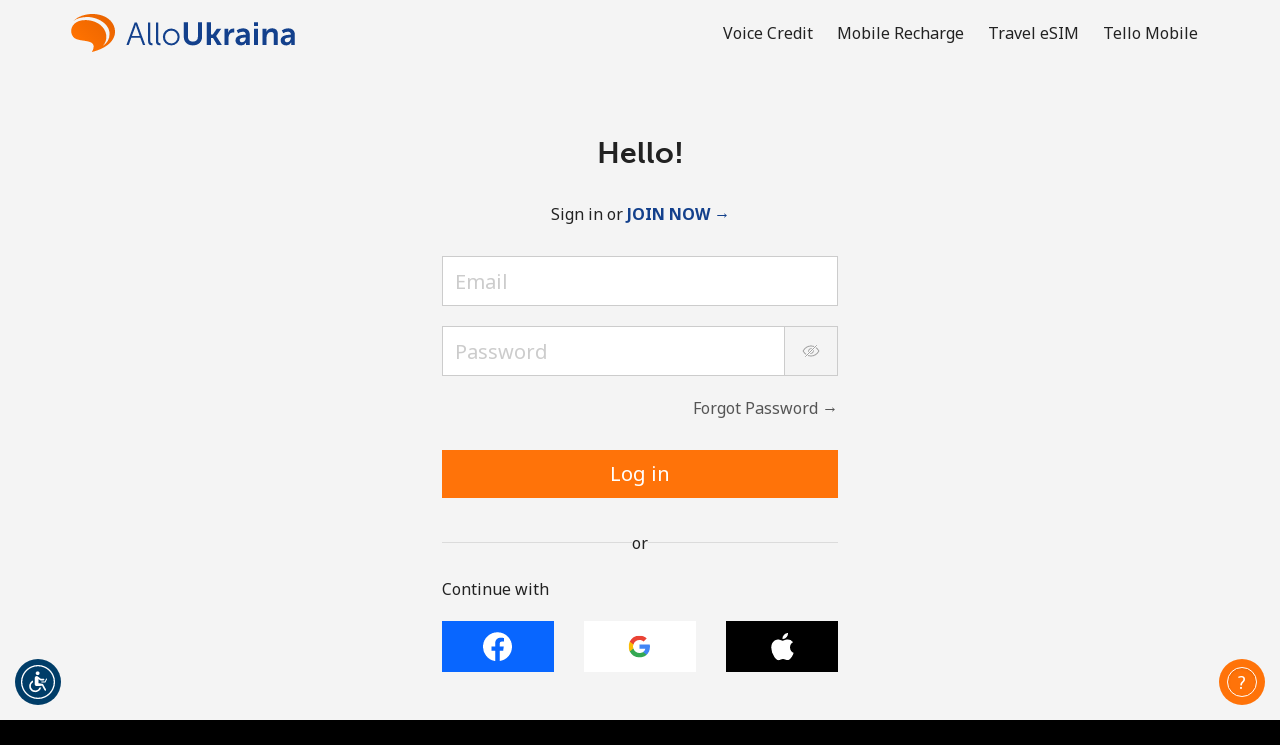

--- FILE ---
content_type: text/html;charset=UTF-8
request_url: https://imgs.signifyd.com/psC7MvsJTR6OAQIL?4d4169741fbb073c=ZY09_yC91McnrtdVbpIvY-JtYzrpkOHpf3PnPiSfhSMX3cnoM6UGUunAaQv14uF2SXA-HGRtAE2jy0WXGuoUPhclsQ8ZjJiPitkCTPikdgRE719I6ueg8pMRPyhpKTN-aVtLuMIbMaVJOfvUYsCyqQYJ3N26xZRBI2SCNohD3LWEkjamuBv5DKRyjJwRvExuNNGuN8IxXs9GZg
body_size: 15632
content:
<!DOCTYPE html><html lang="en"><title>empty</title><body><script type="text/javascript">var td_3H=td_3H||{};td_3H.td_6E=function(td_x,td_l){try{var td_t=[""];var td_n=0;for(var td_U=0;td_U<td_l.length;++td_U){td_t.push(String.fromCharCode(td_x.charCodeAt(td_n)^td_l.charCodeAt(td_U)));td_n++;
if(td_n>=td_x.length){td_n=0;}}return td_t.join("");}catch(td_h){return null;}};td_3H.td_2d=function(td_i){if(!String||!String.fromCharCode||!parseInt){return null;}try{this.td_c=td_i;this.td_d="";this.td_f=function(td_h,td_v){if(0===this.td_d.length){var td_M=this.td_c.substr(0,32);
var td_R="";for(var td_F=32;td_F<td_i.length;td_F+=2){td_R+=String.fromCharCode(parseInt(td_i.substr(td_F,2),16));}this.td_d=td_3H.td_6E(td_M,td_R);}if(this.td_d.substr){return this.td_d.substr(td_h,td_v);
}};}catch(td_G){}return null;};td_3H.td_6o=function(td_y){if(td_y===null||td_y.length===null||!String||!String.fromCharCode){return null;}var td_D=null;try{var td_w="";var td_l=[];var td_i=String.fromCharCode(48)+String.fromCharCode(48)+String.fromCharCode(48);
var td_N=0;for(var td_e=0;td_e<td_y.length;++td_e){if(65+td_N>=126){td_N=0;}var td_G=(td_i+td_y.charCodeAt(td_N++)).slice(-3);td_l.push(td_G);}var td_v=td_l.join("");td_N=0;for(var td_e=0;td_e<td_v.length;
++td_e){if(65+td_N>=126){td_N=0;}var td_K=String.fromCharCode(65+td_N++);if(td_K!==[][[]]+""){td_w+=td_K;}}td_D=td_3H.td_6E(td_w,td_v);}catch(td_M){return null;}return td_D;};td_3H.td_2E=function(td_h){if(td_h===null||td_h.length===null){return null;
}var td_j="";try{var td_H="";var td_c=0;for(var td_W=0;td_W<td_h.length;++td_W){if(65+td_c>=126){td_c=0;}var td_J=String.fromCharCode(65+td_c++);if(td_J!==[][[]]+""){td_H+=td_J;}}var td_y=td_3H.td_6E(td_H,td_h);
var td_G=td_y.match(/.{1,3}/g);for(var td_W=0;td_W<td_G.length;++td_W){td_j+=String.fromCharCode(parseInt(td_G[td_W],10));}}catch(td_B){return null;}return td_j;};td_3H.tdz_8252a50031914e1ab9081183d6e63bd6=new td_3H.td_2d("\x38\x32\x35\x32\x61\x35\x30\x30\x33\x31\x39\x31\x34\x65\x31\x61\x62\x39\x30\x38\x31\x31\x38\x33\x64\x36\x65\x36\x33\x62\x64\x36\x30\x38\x30\x32\x30\x35\x30\x32\x35\x31\x30\x35\x30\x30\x30\x30");
var td_L=(function(){function td_Wy(td_QG,td_J8){td_QG=[td_QG[0]>>>16,td_QG[0]&65535,td_QG[1]>>>16,td_QG[1]&65535];td_J8=[td_J8[0]>>>16,td_J8[0]&65535,td_J8[1]>>>16,td_J8[1]&65535];var td_RW=[0,0,0,0];
td_RW[3]+=td_QG[3]+td_J8[3];td_RW[2]+=td_RW[3]>>>16;td_RW[3]&=65535;td_RW[2]+=td_QG[2]+td_J8[2];td_RW[1]+=td_RW[2]>>>16;td_RW[2]&=65535;td_RW[1]+=td_QG[1]+td_J8[1];td_RW[0]+=td_RW[1]>>>16;td_RW[1]&=65535;
td_RW[0]+=td_QG[0]+td_J8[0];td_RW[0]&=65535;return[(td_RW[0]<<16)|td_RW[1],(td_RW[2]<<16)|td_RW[3]];}function td_rm(td_tX,td_KH){td_tX=[td_tX[0]>>>16,td_tX[0]&65535,td_tX[1]>>>16,td_tX[1]&65535];td_KH=[td_KH[0]>>>16,td_KH[0]&65535,td_KH[1]>>>16,td_KH[1]&65535];
var td_b0=[0,0,0,0];td_b0[3]+=td_tX[3]*td_KH[3];td_b0[2]+=td_b0[3]>>>16;td_b0[3]&=65535;td_b0[2]+=td_tX[2]*td_KH[3];td_b0[1]+=td_b0[2]>>>16;td_b0[2]&=65535;td_b0[2]+=td_tX[3]*td_KH[2];td_b0[1]+=td_b0[2]>>>16;
td_b0[2]&=65535;td_b0[1]+=td_tX[1]*td_KH[3];td_b0[0]+=td_b0[1]>>>16;td_b0[1]&=65535;td_b0[1]+=td_tX[2]*td_KH[2];td_b0[0]+=td_b0[1]>>>16;td_b0[1]&=65535;td_b0[1]+=td_tX[3]*td_KH[1];td_b0[0]+=td_b0[1]>>>16;
td_b0[1]&=65535;td_b0[0]+=(td_tX[0]*td_KH[3])+(td_tX[1]*td_KH[2])+(td_tX[2]*td_KH[1])+(td_tX[3]*td_KH[0]);td_b0[0]&=65535;return[(td_b0[0]<<16)|td_b0[1],(td_b0[2]<<16)|td_b0[3]];}function td_VP(td_G9,td_qG){td_qG%=64;
if(td_qG===32){return[td_G9[1],td_G9[0]];}else{if(td_qG<32){return[(td_G9[0]<<td_qG)|(td_G9[1]>>>(32-td_qG)),(td_G9[1]<<td_qG)|(td_G9[0]>>>(32-td_qG))];}else{td_qG-=32;return[(td_G9[1]<<td_qG)|(td_G9[0]>>>(32-td_qG)),(td_G9[0]<<td_qG)|(td_G9[1]>>>(32-td_qG))];
}}}function td_oc(td_eP,td_rS){td_rS%=64;if(td_rS===0){return td_eP;}else{if(td_rS<32){return[(td_eP[0]<<td_rS)|(td_eP[1]>>>(32-td_rS)),td_eP[1]<<td_rS];}else{return[td_eP[1]<<(td_rS-32),0];}}}function td_Aw(td_Cd,td_mF){return[td_Cd[0]^td_mF[0],td_Cd[1]^td_mF[1]];
}function td_LT(td_Mq){td_Mq=td_Aw(td_Mq,[0,td_Mq[0]>>>1]);td_Mq=td_rm(td_Mq,[4283543511,3981806797]);td_Mq=td_Aw(td_Mq,[0,td_Mq[0]>>>1]);td_Mq=td_rm(td_Mq,[3301882366,444984403]);td_Mq=td_Aw(td_Mq,[0,td_Mq[0]>>>1]);
return td_Mq;}function td_Kz(td_Sy,td_az){td_Sy=td_Sy||"";td_az=td_az||0;var td_sp=td_Sy.length%16;var td_dY=td_Sy.length-td_sp;var td_Xg=[0,td_az];var td_mv=[0,td_az];var td_YR=[0,0];var td_n0=[0,0];var td_vv=[2277735313,289559509];
var td_aI=[1291169091,658871167];for(var td_WM=0;td_WM<td_dY;td_WM=td_WM+16){td_YR=[((td_Sy.charCodeAt(td_WM+4)&255))|((td_Sy.charCodeAt(td_WM+5)&255)<<8)|((td_Sy.charCodeAt(td_WM+6)&255)<<16)|((td_Sy.charCodeAt(td_WM+7)&255)<<24),((td_Sy.charCodeAt(td_WM)&255))|((td_Sy.charCodeAt(td_WM+1)&255)<<8)|((td_Sy.charCodeAt(td_WM+2)&255)<<16)|((td_Sy.charCodeAt(td_WM+3)&255)<<24)];
td_n0=[((td_Sy.charCodeAt(td_WM+12)&255))|((td_Sy.charCodeAt(td_WM+13)&255)<<8)|((td_Sy.charCodeAt(td_WM+14)&255)<<16)|((td_Sy.charCodeAt(td_WM+15)&255)<<24),((td_Sy.charCodeAt(td_WM+8)&255))|((td_Sy.charCodeAt(td_WM+9)&255)<<8)|((td_Sy.charCodeAt(td_WM+10)&255)<<16)|((td_Sy.charCodeAt(td_WM+11)&255)<<24)];
td_YR=td_rm(td_YR,td_vv);td_YR=td_VP(td_YR,31);td_YR=td_rm(td_YR,td_aI);td_Xg=td_Aw(td_Xg,td_YR);td_Xg=td_VP(td_Xg,27);td_Xg=td_Wy(td_Xg,td_mv);td_Xg=td_Wy(td_rm(td_Xg,[0,5]),[0,1390208809]);td_n0=td_rm(td_n0,td_aI);
td_n0=td_VP(td_n0,33);td_n0=td_rm(td_n0,td_vv);td_mv=td_Aw(td_mv,td_n0);td_mv=td_VP(td_mv,31);td_mv=td_Wy(td_mv,td_Xg);td_mv=td_Wy(td_rm(td_mv,[0,5]),[0,944331445]);}td_YR=[0,0];td_n0=[0,0];switch(td_sp){case 15:td_n0=td_Aw(td_n0,td_oc([0,td_Sy.charCodeAt(td_WM+14)],48));
case 14:td_n0=td_Aw(td_n0,td_oc([0,td_Sy.charCodeAt(td_WM+13)],40));case 13:td_n0=td_Aw(td_n0,td_oc([0,td_Sy.charCodeAt(td_WM+12)],32));case 12:td_n0=td_Aw(td_n0,td_oc([0,td_Sy.charCodeAt(td_WM+11)],24));
case 11:td_n0=td_Aw(td_n0,td_oc([0,td_Sy.charCodeAt(td_WM+10)],16));case 10:td_n0=td_Aw(td_n0,td_oc([0,td_Sy.charCodeAt(td_WM+9)],8));case 9:td_n0=td_Aw(td_n0,[0,td_Sy.charCodeAt(td_WM+8)]);td_n0=td_rm(td_n0,td_aI);
td_n0=td_VP(td_n0,33);td_n0=td_rm(td_n0,td_vv);td_mv=td_Aw(td_mv,td_n0);case 8:td_YR=td_Aw(td_YR,td_oc([0,td_Sy.charCodeAt(td_WM+7)],56));case 7:td_YR=td_Aw(td_YR,td_oc([0,td_Sy.charCodeAt(td_WM+6)],48));
case 6:td_YR=td_Aw(td_YR,td_oc([0,td_Sy.charCodeAt(td_WM+5)],40));case 5:td_YR=td_Aw(td_YR,td_oc([0,td_Sy.charCodeAt(td_WM+4)],32));case 4:td_YR=td_Aw(td_YR,td_oc([0,td_Sy.charCodeAt(td_WM+3)],24));case 3:td_YR=td_Aw(td_YR,td_oc([0,td_Sy.charCodeAt(td_WM+2)],16));
case 2:td_YR=td_Aw(td_YR,td_oc([0,td_Sy.charCodeAt(td_WM+1)],8));case 1:td_YR=td_Aw(td_YR,[0,td_Sy.charCodeAt(td_WM)]);td_YR=td_rm(td_YR,td_vv);td_YR=td_VP(td_YR,31);td_YR=td_rm(td_YR,td_aI);td_Xg=td_Aw(td_Xg,td_YR);
}td_Xg=td_Aw(td_Xg,[0,td_Sy.length]);td_mv=td_Aw(td_mv,[0,td_Sy.length]);td_Xg=td_Wy(td_Xg,td_mv);td_mv=td_Wy(td_mv,td_Xg);td_Xg=td_LT(td_Xg);td_mv=td_LT(td_mv);td_Xg=td_Wy(td_Xg,td_mv);td_mv=td_Wy(td_mv,td_Xg);
return(((typeof(td_3H.tdz_8252a50031914e1ab9081183d6e63bd6)!=="undefined"&&typeof(td_3H.tdz_8252a50031914e1ab9081183d6e63bd6.td_f)!=="undefined")?(td_3H.tdz_8252a50031914e1ab9081183d6e63bd6.td_f(0,8)):null)+(td_Xg[0]>>>0).toString(16)).slice(-8)+(((typeof(td_3H.tdz_8252a50031914e1ab9081183d6e63bd6)!=="undefined"&&typeof(td_3H.tdz_8252a50031914e1ab9081183d6e63bd6.td_f)!=="undefined")?(td_3H.tdz_8252a50031914e1ab9081183d6e63bd6.td_f(0,8)):null)+(td_Xg[1]>>>0).toString(16)).slice(-8)+(((typeof(td_3H.tdz_8252a50031914e1ab9081183d6e63bd6)!=="undefined"&&typeof(td_3H.tdz_8252a50031914e1ab9081183d6e63bd6.td_f)!=="undefined")?(td_3H.tdz_8252a50031914e1ab9081183d6e63bd6.td_f(0,8)):null)+(td_mv[0]>>>0).toString(16)).slice(-8)+(((typeof(td_3H.tdz_8252a50031914e1ab9081183d6e63bd6)!=="undefined"&&typeof(td_3H.tdz_8252a50031914e1ab9081183d6e63bd6.td_f)!=="undefined")?(td_3H.tdz_8252a50031914e1ab9081183d6e63bd6.td_f(0,8)):null)+(td_mv[1]>>>0).toString(16)).slice(-8);
}return{murmur3_hash128:td_Kz};})();function td_1C(td_Iz,td_VB){return td_L.murmur3_hash128(td_Iz,td_VB);}var td_1u={};td_1u.td_0P=function(td_O,td_P){td_P=(typeof td_P===[][[]]+"")?true:td_P;if(td_P){td_O=td_4D.td_4o(td_O);}var td_z=[1518500249,1859775393,2400959708,3395469782];td_O+=String.fromCharCode(128);
var td_I=td_O.length/4+2;var td_W=Math.ceil(td_I/16);var td_T=new Array(td_W);for(var td_s=0;td_s<td_W;td_s++){td_T[td_s]=new Array(16);for(var td_Q=0;td_Q<16;td_Q++){td_T[td_s][td_Q]=(td_O.charCodeAt(td_s*64+td_Q*4)<<24)|(td_O.charCodeAt(td_s*64+td_Q*4+1)<<16)|(td_O.charCodeAt(td_s*64+td_Q*4+2)<<8)|(td_O.charCodeAt(td_s*64+td_Q*4+3));
}}td_T[td_W-1][14]=((td_O.length-1)*8)/Math.pow(2,32);td_T[td_W-1][14]=Math.floor(td_T[td_W-1][14]);td_T[td_W-1][15]=((td_O.length-1)*8)&4294967295;var td_L=1732584193;var td_B=4023233417;var td_Z=2562383102;
var td_v=271733878;var td_D=3285377520;var td_K=new Array(80);var td_E,td_m,td_q,td_F,td_C;for(var td_s=0;td_s<td_W;td_s++){for(var td_o=0;td_o<16;td_o++){td_K[td_o]=td_T[td_s][td_o];}for(var td_o=16;td_o<80;
td_o++){td_K[td_o]=td_1u.td_2J(td_K[td_o-3]^td_K[td_o-8]^td_K[td_o-14]^td_K[td_o-16],1);}td_E=td_L;td_m=td_B;td_q=td_Z;td_F=td_v;td_C=td_D;for(var td_o=0;td_o<80;td_o++){var td_J=Math.floor(td_o/20);var td_c=(td_1u.td_2J(td_E,5)+td_1u.f(td_J,td_m,td_q,td_F)+td_C+td_z[td_J]+td_K[td_o])&4294967295;
td_C=td_F;td_F=td_q;td_q=td_1u.td_2J(td_m,30);td_m=td_E;td_E=td_c;}td_L=(td_L+td_E)&4294967295;td_B=(td_B+td_m)&4294967295;td_Z=(td_Z+td_q)&4294967295;td_v=(td_v+td_F)&4294967295;td_D=(td_D+td_C)&4294967295;
}return td_1u.td_1t(td_L)+td_1u.td_1t(td_B)+td_1u.td_1t(td_Z)+td_1u.td_1t(td_v)+td_1u.td_1t(td_D);};td_1u.f=function(td_m,td_o,td_v,td_O){switch(td_m){case 0:return(td_o&td_v)^(~td_o&td_O);case 1:return td_o^td_v^td_O;
case 2:return(td_o&td_v)^(td_o&td_O)^(td_v&td_O);case 3:return td_o^td_v^td_O;}};td_1u.td_2J=function(td_Z,td_T){return(td_Z<<td_T)|(td_Z>>>(32-td_T));};td_1u.td_1t=function(td_W){var td_g="",td_b;for(var td_z=7;
td_z>=0;td_z--){td_b=(td_W>>>(td_z*4))&15;td_g+=td_b.toString(16);}return td_g;};var td_4D={};td_4D.td_4o=function(td_O){var td_o=td_O.replace(/[\u0080-\u07ff]/g,function(td_P){var td_v=td_P.charCodeAt(0);
return String.fromCharCode(192|td_v>>6,128|td_v&63);});td_o=td_o.replace(/[\u0800-\uffff]/g,function(td_T){var td_z=td_T.charCodeAt(0);return String.fromCharCode(224|td_z>>12,128|td_z>>6&63,128|td_z&63);
});return td_o;};function td_5q(td_s){return td_1u.td_0P(td_s,true);}td_3H.tdz_4a5842f95da04a19994de83819ee7b21=new td_3H.td_2d("\x34\x61\x35\x38\x34\x32\x66\x39\x35\x64\x61\x30\x34\x61\x31\x39\x39\x39\x34\x64\x65\x38\x33\x38\x31\x39\x65\x65\x37\x62\x32\x31\x30\x34\x35\x30\x30\x37\x30\x62\x30\x30\x30\x37\x35\x30\x30\x65\x30\x64\x35\x64\x30\x30\x35\x32\x35\x37\x30\x35\x35\x34\x35\x66\x35\x63\x35\x37\x37\x64\x32\x32\x33\x37\x37\x39\x37\x65\x37\x64\x35\x38\x35\x66\x31\x37\x30\x34\x35\x61\x30\x37\x35\x37\x35\x63\x34\x34\x31\x35\x34\x63\x35\x39\x34\x36\x35\x62\x30\x37\x31\x34\x35\x31\x30\x64\x31\x32\x35\x31\x35\x36\x30\x64\x35\x34\x35\x64\x35\x38\x34\x62\x35\x64\x30\x35\x34\x38\x35\x30\x35\x61\x35\x63\x35\x35\x35\x63\x30\x62\x34\x38\x30\x36\x31\x31\x35\x33\x35\x66\x35\x30\x30\x33\x35\x61\x34\x30\x35\x37\x35\x64\x30\x61\x35\x36\x34\x37\x35\x65\x31\x33\x35\x37\x35\x36\x30\x30\x31\x39\x30\x39\x31\x35\x30\x39\x31\x38\x35\x34\x34\x39\x30\x38\x31\x61\x30\x33\x31\x31\x35\x66\x30\x39\x30\x61\x35\x36\x31\x36\x30\x38\x35\x64\x35\x31\x30\x37\x34\x31\x30\x33\x31\x34\x34\x32\x30\x39\x34\x61\x35\x63\x31\x30\x30\x38\x35\x66\x35\x61\x35\x62\x35\x30\x35\x62\x34\x61\x35\x36\x35\x38\x31\x31\x31\x31\x35\x64\x30\x38\x31\x38\x34\x35\x35\x36\x31\x35\x35\x66\x31\x61\x35\x30\x30\x32\x30\x31\x30\x66\x34\x31\x35\x39\x35\x64\x35\x32\x34\x36\x35\x63\x31\x34\x30\x37\x35\x34\x35\x31\x30\x62\x31\x34\x30\x33\x35\x65\x34\x62\x35\x64\x35\x63\x34\x36\x35\x65\x35\x35\x34\x38\x34\x62\x34\x62\x34\x33\x35\x61\x30\x62\x30\x61\x35\x39\x30\x31\x35\x37\x37\x63\x36\x37\x33\x39\x37\x38\x37\x34\x30\x36\x31\x63\x33\x65\x37\x34\x37\x39\x32\x63\x33\x35\x36\x34\x36\x34\x34\x66\x30\x32\x31\x37\x30\x39\x37\x34\x34\x37\x31\x63\x30\x38\x35\x34\x30\x31\x31\x36\x36\x39\x37\x34\x32\x39\x32\x64\x36\x33\x33\x36\x36\x32\x37\x63\x35\x64\x30\x32\x34\x37\x35\x37\x34\x37\x35\x64\x30\x30\x34\x64\x31\x62\x33\x63\x32\x63\x37\x63\x37\x63\x33\x35\x36\x35\x36\x39");
var td_3H=td_3H||{};if(typeof td_3H.td_6M===[][[]]+""){td_3H.td_6M=[];}td_3H.td_0p=function(){for(var td_Q=0;td_Q<td_3H.td_6M.length;++td_Q){td_3H.td_6M[td_Q]();}};td_3H.td_6n=function(td_r,td_E){try{var td_o=td_r.length+"&"+td_r;
var td_z="";var td_L=((typeof(td_3H.tdz_4a5842f95da04a19994de83819ee7b21)!=="undefined"&&typeof(td_3H.tdz_4a5842f95da04a19994de83819ee7b21.td_f)!=="undefined")?(td_3H.tdz_4a5842f95da04a19994de83819ee7b21.td_f(0,16)):null);
for(var td_b=0,td_m=0;td_b<td_o.length;td_b++){var td_Q=td_o.charCodeAt(td_b)^td_E.charCodeAt(td_m)&10;if(++td_m===td_E.length){td_m=0;}td_z+=td_L.charAt((td_Q>>4)&15);td_z+=td_L.charAt(td_Q&15);}return td_z;
}catch(td_C){return null;}};td_3H.td_5Z=function(){try{var td_r=window.top.document;var td_m=td_r.forms.length;return td_r;}catch(td_t){return document;}};td_3H.td_3T=function(td_F){try{var td_t;if(typeof td_F===[][[]]+""){td_t=window;
}else{if(td_F==="t"){td_t=window.top;}else{if(td_F==="p"){td_t=window.parent;}else{td_t=window;}}}var td_K=td_t.document.forms.length;return td_t;}catch(td_B){return window;}};td_3H.add_lang_attr_html_tag=function(td_B){try{if(td_B===null){return;
}var td_O=td_B.getElementsByTagName(Number(485781).toString(30));if(td_O[0].getAttribute(Number(296632).toString(24))===null||td_O[0].getAttribute(Number(296632).toString(24))===""){td_O[0].setAttribute(Number(296632).toString(24),((typeof(td_3H.tdz_4a5842f95da04a19994de83819ee7b21)!=="undefined"&&typeof(td_3H.tdz_4a5842f95da04a19994de83819ee7b21.td_f)!=="undefined")?(td_3H.tdz_4a5842f95da04a19994de83819ee7b21.td_f(16,2)):null));
}else{}}catch(td_o){}};td_3H.load_iframe=function(td_B,td_P){var td_o=td_5y(5);if(typeof(td_1i)!==[][[]]+""){td_1i(td_o,((typeof(td_3H.tdz_4a5842f95da04a19994de83819ee7b21)!=="undefined"&&typeof(td_3H.tdz_4a5842f95da04a19994de83819ee7b21.td_f)!=="undefined")?(td_3H.tdz_4a5842f95da04a19994de83819ee7b21.td_f(18,6)):null));
}var td_Q=td_P.createElement(((typeof(td_3H.tdz_4a5842f95da04a19994de83819ee7b21)!=="undefined"&&typeof(td_3H.tdz_4a5842f95da04a19994de83819ee7b21.td_f)!=="undefined")?(td_3H.tdz_4a5842f95da04a19994de83819ee7b21.td_f(24,6)):null));
td_Q.id=td_o;td_Q.title=((typeof(td_3H.tdz_4a5842f95da04a19994de83819ee7b21)!=="undefined"&&typeof(td_3H.tdz_4a5842f95da04a19994de83819ee7b21.td_f)!=="undefined")?(td_3H.tdz_4a5842f95da04a19994de83819ee7b21.td_f(30,5)):null);
td_Q.setAttribute(((typeof(td_3H.tdz_4a5842f95da04a19994de83819ee7b21)!=="undefined"&&typeof(td_3H.tdz_4a5842f95da04a19994de83819ee7b21.td_f)!=="undefined")?(td_3H.tdz_4a5842f95da04a19994de83819ee7b21.td_f(35,13)):null),Number(890830).toString(31));
td_Q.setAttribute(((typeof(td_3H.tdz_4a5842f95da04a19994de83819ee7b21)!=="undefined"&&typeof(td_3H.tdz_4a5842f95da04a19994de83819ee7b21.td_f)!=="undefined")?(td_3H.tdz_4a5842f95da04a19994de83819ee7b21.td_f(48,11)):null),Number(890830).toString(31));
td_Q.width="0";td_Q.height="0";if(typeof td_Q.tabIndex!==[][[]]+""){td_Q.tabIndex=((typeof(td_3H.tdz_4a5842f95da04a19994de83819ee7b21)!=="undefined"&&typeof(td_3H.tdz_4a5842f95da04a19994de83819ee7b21.td_f)!=="undefined")?(td_3H.tdz_4a5842f95da04a19994de83819ee7b21.td_f(59,2)):null);
}if(typeof td_1D!==[][[]]+""&&td_1D!==null){td_Q.setAttribute(((typeof(td_3H.tdz_4a5842f95da04a19994de83819ee7b21)!=="undefined"&&typeof(td_3H.tdz_4a5842f95da04a19994de83819ee7b21.td_f)!=="undefined")?(td_3H.tdz_4a5842f95da04a19994de83819ee7b21.td_f(61,7)):null),td_1D);
}td_Q.style=((typeof(td_3H.tdz_4a5842f95da04a19994de83819ee7b21)!=="undefined"&&typeof(td_3H.tdz_4a5842f95da04a19994de83819ee7b21.td_f)!=="undefined")?(td_3H.tdz_4a5842f95da04a19994de83819ee7b21.td_f(68,83)):null);
td_Q.setAttribute(((typeof(td_3H.tdz_4a5842f95da04a19994de83819ee7b21)!=="undefined"&&typeof(td_3H.tdz_4a5842f95da04a19994de83819ee7b21.td_f)!=="undefined")?(td_3H.tdz_4a5842f95da04a19994de83819ee7b21.td_f(151,3)):null),td_B);
td_P.body.appendChild(td_Q);};td_3H.csp_nonce=null;td_3H.td_2R=function(td_m){if(typeof td_m.currentScript!==[][[]]+""&&td_m.currentScript!==null){var td_r=td_m.currentScript.getAttribute(((typeof(td_3H.tdz_4a5842f95da04a19994de83819ee7b21)!=="undefined"&&typeof(td_3H.tdz_4a5842f95da04a19994de83819ee7b21.td_f)!=="undefined")?(td_3H.tdz_4a5842f95da04a19994de83819ee7b21.td_f(154,5)):null));
if(typeof td_r!==[][[]]+""&&td_r!==null&&td_r!==""){td_3H.csp_nonce=td_r;}else{if(typeof td_m.currentScript.nonce!==[][[]]+""&&td_m.currentScript.nonce!==null&&td_m.currentScript.nonce!==""){td_3H.csp_nonce=td_m.currentScript.nonce;
}}}};td_3H.td_0N=function(td_s){if(td_3H.csp_nonce!==null){td_s.setAttribute(((typeof(td_3H.tdz_4a5842f95da04a19994de83819ee7b21)!=="undefined"&&typeof(td_3H.tdz_4a5842f95da04a19994de83819ee7b21.td_f)!=="undefined")?(td_3H.tdz_4a5842f95da04a19994de83819ee7b21.td_f(154,5)):null),td_3H.csp_nonce);
if(td_s.getAttribute(((typeof(td_3H.tdz_4a5842f95da04a19994de83819ee7b21)!=="undefined"&&typeof(td_3H.tdz_4a5842f95da04a19994de83819ee7b21.td_f)!=="undefined")?(td_3H.tdz_4a5842f95da04a19994de83819ee7b21.td_f(154,5)):null))!==td_3H.csp_nonce){td_s.nonce=td_3H.csp_nonce;
}}};td_3H.td_2F=function(){try{return new ActiveXObject(activeXMode);}catch(td_K){return null;}};td_3H.td_5R=function(){if(window.XMLHttpRequest){return new XMLHttpRequest();}if(window.ActiveXObject){var td_B=[((typeof(td_3H.tdz_4a5842f95da04a19994de83819ee7b21)!=="undefined"&&typeof(td_3H.tdz_4a5842f95da04a19994de83819ee7b21.td_f)!=="undefined")?(td_3H.tdz_4a5842f95da04a19994de83819ee7b21.td_f(159,18)):null),((typeof(td_3H.tdz_4a5842f95da04a19994de83819ee7b21)!=="undefined"&&typeof(td_3H.tdz_4a5842f95da04a19994de83819ee7b21.td_f)!=="undefined")?(td_3H.tdz_4a5842f95da04a19994de83819ee7b21.td_f(177,14)):null),((typeof(td_3H.tdz_4a5842f95da04a19994de83819ee7b21)!=="undefined"&&typeof(td_3H.tdz_4a5842f95da04a19994de83819ee7b21.td_f)!=="undefined")?(td_3H.tdz_4a5842f95da04a19994de83819ee7b21.td_f(191,17)):null)];
for(var td_K=0;td_K<td_B.length;td_K++){var td_t=td_3H.td_2F(td_B[td_K]);if(td_t!==null){return td_t;}}}return null;};td_3H.tdz_5789d31da4c441a5b16a6cda39d91497=new td_3H.td_2d("\x35\x37\x38\x39\x64\x33\x31\x64\x61\x34\x63\x34\x34\x31\x61\x35\x62\x31\x36\x61\x36\x63\x64\x61\x33\x39\x64\x39\x31\x34\x39\x37\x31\x35\x37\x38\x36\x38\x36\x62\x34\x62\x31\x33\x37\x65\x33\x34\x33\x33\x37\x62\x31\x33\x35\x31\x34\x36\x35\x30\x34\x31\x37\x61\x33\x32\x36\x35\x31\x39\x34\x31\x37\x39\x33\x33\x33\x30\x32\x65\x34\x33\x35\x63\x31\x36\x35\x38\x31\x31\x36\x30\x35\x36\x34\x32\x35\x36\x35\x66\x37\x37\x34\x39\x30\x31\x34\x31\x35\x30\x34\x34\x32\x63\x35\x64\x30\x64\x35\x64\x37\x31\x35\x35\x30\x36\x35\x30\x34\x64\x37\x34\x35\x32\x30\x36\x35\x33\x32\x36\x30\x30\x30\x36\x31\x63\x37\x63\x30\x30\x35\x65\x37\x34\x35\x30\x35\x65\x37\x36\x31\x61\x37\x32\x35\x63\x35\x65\x32\x35\x37\x36\x35\x35\x30\x33\x30\x38\x37\x62\x33\x30\x31\x62\x37\x31\x35\x35\x30\x36\x35\x63\x32\x64\x36\x32\x36\x66\x30\x30\x37\x34\x31\x31\x30\x62\x31\x36\x34\x30\x35\x63\x31\x36\x36\x30\x35\x30\x35\x61\x35\x64\x35\x32\x34\x64\x36\x34\x35\x39\x35\x34\x31\x37\x34\x36\x35\x66\x30\x33\x32\x33\x34\x36\x30\x63\x34\x33\x34\x37\x35\x34\x31\x33\x36\x30\x32\x31\x37\x33\x34\x34\x30\x65\x34\x31\x31\x30\x30\x31\x31\x33\x36\x36\x37\x61\x32\x39\x35\x36\x35\x33\x35\x64\x35\x35\x35\x32\x36\x35\x34\x32\x35\x65\x35\x66\x30\x64\x35\x64\x37\x32\x30\x63\x31\x33\x35\x62\x30\x65\x35\x31\x37\x62\x35\x63\x30\x66\x35\x63\x33\x35\x35\x34\x35\x34\x32\x65\x35\x62\x30\x64\x30\x64\x33\x36\x35\x36\x35\x62\x34\x62\x37\x66\x34\x39\x35\x64\x37\x36\x36\x34\x37\x33\x35\x65\x34\x61\x35\x63\x30\x32\x35\x63\x34\x39\x32\x37\x31\x33\x35\x64\x32\x63\x36\x37\x36\x63\x35\x38\x30\x30\x35\x61\x32\x66\x35\x38\x31\x39\x32\x63\x35\x66\x31\x36\x30\x64\x32\x33\x34\x31\x35\x36\x31\x33\x34\x61\x35\x34\x34\x36\x37\x38\x34\x37\x34\x35\x35\x62\x35\x64\x36\x61\x30\x35\x35\x35\x35\x30\x31\x36\x30\x38\x36\x32\x30\x36\x34\x36\x34\x37\x35\x38\x30\x65\x35\x62\x30\x62\x37\x32\x35\x37\x30\x33\x37\x64\x32\x37\x32\x31\x32\x61\x35\x63\x35\x37\x31\x35\x34\x63\x35\x34\x34\x36\x35\x36\x34\x35\x37\x36\x35\x36\x35\x35\x35\x30\x30\x61\x35\x63\x37\x66\x30\x31\x31\x35\x34\x37\x30\x30\x35\x35\x34\x34\x35\x34\x32\x63\x36\x36\x32\x62\x37\x34\x37\x33\x31\x39\x34\x36\x30\x66\x30\x62\x31\x33\x35\x36\x34\x62\x32\x64\x37\x63\x37\x63\x35\x62\x35\x62\x35\x65\x35\x39\x35\x32\x36\x63\x34\x62\x30\x64\x35\x37\x35\x34\x30\x61\x31\x35\x34\x36\x31\x35\x37\x33\x35\x31\x35\x32\x30\x61\x35\x61\x32\x66\x35\x65\x34\x63\x30\x38\x35\x61\x30\x66\x30\x35\x33\x36\x35\x61\x35\x37\x33\x33\x35\x30\x35\x66\x35\x30\x35\x36\x34\x30\x34\x36\x37\x61\x35\x39\x35\x61\x33\x33\x35\x61\x35\x66\x30\x30\x30\x65\x34\x33\x31\x30\x31\x34\x36\x34\x35\x39\x30\x65\x35\x62\x30\x37\x37\x30\x35\x38\x30\x35\x34\x34\x30\x63\x30\x64\x30\x35\x37\x63\x34\x39\x30\x31\x35\x37\x37\x33\x36\x37\x37\x64\x36\x34\x34\x30\x35\x39\x37\x37\x36\x61\x32\x38\x35\x61\x35\x66\x31\x31\x31\x39\x31\x34\x30\x32\x34\x36\x35\x39\x37\x64\x30\x38\x35\x62\x31\x37\x34\x39\x37\x34\x30\x64\x35\x37\x30\x30\x30\x66\x32\x33\x35\x36\x34\x62\x31\x36\x34\x30\x35\x38\x36\x34\x35\x31\x35\x38\x35\x62\x35\x32\x35\x31\x36\x39\x30\x63\x35\x63\x35\x66\x30\x31\x34\x65\x35\x64\x33\x33\x35\x62\x35\x30\x35\x38\x33\x31\x35\x34\x30\x36\x37\x64\x35\x66\x30\x66\x34\x33\x31\x62\x34\x34\x30\x30\x35\x32\x34\x62\x30\x37\x35\x31\x36\x36\x35\x64\x35\x37\x35\x33\x35\x61\x34\x30\x34\x62\x31\x39\x35\x35\x30\x33\x36\x36\x30\x64\x30\x66\x35\x30\x30\x63\x34\x33\x34\x37\x31\x31\x35\x39\x31\x62\x35\x33\x36\x36\x35\x66\x30\x66\x35\x32\x30\x63\x31\x33\x31\x32\x31\x33\x30\x31\x33\x33\x35\x30\x35\x66\x35\x30\x35\x36\x34\x30\x34\x36\x31\x37\x30\x66\x36\x65\x30\x64\x35\x64\x35\x35\x30\x62\x31\x36\x34\x37\x34\x33\x36\x32\x35\x64\x34\x32\x31\x35\x35\x34\x33\x35\x35\x38\x35\x38\x30\x35\x35\x39\x31\x34\x31\x37\x34\x31\x36\x30\x35\x63\x31\x36\x34\x66\x35\x34\x34\x36\x31\x39\x30\x35\x30\x35\x30\x37\x30\x62\x36\x65\x30\x64\x35\x64\x35\x35\x30\x62\x31\x36\x34\x37\x34\x33\x36\x63\x36\x34\x36\x36\x30\x38\x35\x62\x30\x36\x35\x65\x34\x31\x31\x32\x31\x36\x35\x31\x35\x34\x35\x31\x30\x33\x36\x65\x30\x64\x35\x37\x35\x35\x35\x62\x34\x65\x34\x34\x31\x35\x37\x61\x37\x64\x36\x65\x30\x64\x35\x64\x35\x35\x30\x62\x31\x36\x34\x37\x34\x33\x30\x64\x30\x63\x36\x36\x30\x38\x35\x62\x30\x36\x35\x65\x34\x31\x31\x32\x31\x36\x35\x61\x35\x31\x33\x36\x35\x61\x35\x37\x30\x30\x35\x36\x34\x36\x34\x37\x31\x39\x37\x39\x36\x31\x31\x37\x30\x63\x31\x37\x35\x34\x36\x34\x35\x38\x30\x61\x30\x35\x35\x62\x31\x34\x34\x37\x31\x34\x37\x32\x32\x34\x36\x32\x30\x62\x35\x66\x35\x32\x30\x65\x34\x31\x31\x30\x34\x34\x35\x32\x31\x64\x30\x38\x35\x35\x37\x34\x35\x30\x35\x37\x31\x39\x37\x38\x36\x36\x31\x37\x36\x30\x37\x34\x30\x35\x35\x30\x31\x31\x32\x62\x33\x32\x36\x33\x30\x61\x35\x61\x35\x30\x35\x65\x31\x36\x34\x36\x34\x32\x36\x31\x35\x65\x30\x65\x35\x38\x30\x36\x34\x34\x35\x37\x31\x64\x30\x39\x33\x33\x35\x30\x35\x66\x35\x30\x35\x36\x34\x30\x34\x36\x31\x37\x36\x38\x35\x31\x30\x62\x35\x64\x35\x34\x34\x34\x35\x36\x31\x61\x35\x33\x36\x33\x35\x64\x35\x66\x30\x35\x35\x61\x31\x35\x34\x32\x31\x36\x33\x31\x35\x65\x30\x63\x30\x61\x30\x34\x31\x33\x30\x31\x34\x61\x30\x39\x36\x36\x35\x64\x35\x37\x35\x33\x35\x61\x34\x30\x34\x62\x31\x39\x33\x34\x35\x62\x35\x65\x30\x61\x30\x34\x31\x34\x35\x62\x31\x61\x30\x35\x36\x36\x30\x38\x35\x62\x30\x36\x35\x65\x34\x31\x31\x32\x31\x36\x33\x33\x30\x63\x30\x65\x35\x64\x35\x63\x34\x34\x30\x38\x30\x31\x31\x61\x30\x39\x34\x32\x35\x62\x35\x63\x35\x36\x35\x36\x31\x33\x35\x64\x36\x36\x30\x64\x30\x66\x35\x30\x30\x63\x34\x33\x34\x37\x31\x31\x35\x30\x30\x34\x32\x66\x35\x30\x35\x35\x32\x38\x35\x38\x31\x37\x30\x31\x30\x64\x36\x35\x35\x30\x31\x37\x35\x30\x35\x65\x35\x61\x37\x36\x36\x34\x35\x63\x36\x37\x35\x39\x35\x64\x34\x34\x36\x62\x31\x31\x30\x64\x32\x65\x36\x37\x34\x33\x37\x62\x36\x34\x36\x33\x30\x38\x34\x36\x34\x32\x35\x66\x35\x39\x31\x35\x31\x36\x30\x32\x34\x34\x31\x37\x35\x32\x35\x35\x30\x64\x35\x64\x31\x31\x36\x31\x36\x62\x37\x62\x35\x61\x35\x35\x35\x32\x35\x63\x30\x37\x34\x37\x36\x61\x30\x62\x30\x33\x35\x65\x30\x36\x35\x37\x34\x30\x31\x31\x33\x32\x35\x34\x30\x34\x35\x30\x34\x34\x30\x38\x36\x34\x30\x36\x30\x39\x30\x65\x34\x37\x35\x63\x32\x61\x35\x36\x34\x35\x35\x64\x35\x66\x35\x65\x35\x36\x35\x36\x34\x63\x35\x30\x30\x62\x35\x64\x36\x63\x31\x37\x30\x30\x35\x32\x30\x32\x34\x36\x35\x64\x35\x33\x31\x33\x35\x34\x31\x34\x35\x34\x30\x63\x34\x65\x31\x39\x32\x31\x31\x36\x30\x30\x34\x35\x35\x63\x30\x31\x35\x64\x35\x36\x35\x31\x30\x33\x31\x38\x31\x61\x34\x37\x34\x64\x35\x66\x30\x32\x35\x61\x35\x66\x35\x65\x34\x65\x31\x62\x30\x61\x36\x34\x35\x63\x35\x65\x30\x66\x35\x30\x34\x64\x35\x38\x36\x36\x30\x30\x35\x32\x31\x30\x31\x30\x31\x33\x35\x61\x35\x37\x30\x33\x35\x30\x36\x31\x35\x35\x35\x64\x31\x37\x36\x64\x34\x37\x35\x34\x35\x38\x31\x30\x35\x35\x35\x65\x31\x36\x30\x63\x36\x32\x30\x36\x34\x36\x34\x37\x35\x38\x30\x65\x35\x62\x32\x33\x35\x66\x35\x32\x31\x33\x35\x39\x30\x61\x30\x30\x34\x31\x30\x32\x30\x31\x31\x34\x34\x31\x31\x31\x36\x37\x35\x63\x35\x30\x35\x61\x35\x32\x31\x38\x37\x66\x30\x38\x34\x36\x35\x34\x30\x61\x31\x35\x31\x34\x32\x61\x35\x37\x35\x62\x35\x66\x31\x32");
var td_3H=td_3H||{};var td_f=0;var td_M=1;var td_x=2;var td_p=3;var td_u=4;td_3H.td_5m=td_f;var td_1O={td_3i:function(){if(typeof navigator!==[][[]]+""){this.td_V(navigator.userAgent,navigator.vendor,navigator.platform,navigator.appVersion,window.opera);
}},td_V:function(td_E,td_a,td_z,td_l,td_R){this.td_k=[{string:td_E,subString:((typeof(td_3H.tdz_5789d31da4c441a5b16a6cda39d91497)!=="undefined"&&typeof(td_3H.tdz_5789d31da4c441a5b16a6cda39d91497.td_f)!=="undefined")?(td_3H.tdz_5789d31da4c441a5b16a6cda39d91497.td_f(0,5)):null),versionSearch:((typeof(td_3H.tdz_5789d31da4c441a5b16a6cda39d91497)!=="undefined"&&typeof(td_3H.tdz_5789d31da4c441a5b16a6cda39d91497.td_f)!=="undefined")?(td_3H.tdz_5789d31da4c441a5b16a6cda39d91497.td_f(5,4)):null),identity:((typeof(td_3H.tdz_5789d31da4c441a5b16a6cda39d91497)!=="undefined"&&typeof(td_3H.tdz_5789d31da4c441a5b16a6cda39d91497.td_f)!=="undefined")?(td_3H.tdz_5789d31da4c441a5b16a6cda39d91497.td_f(9,5)):null)},{string:td_E,subString:((typeof(td_3H.tdz_5789d31da4c441a5b16a6cda39d91497)!=="undefined"&&typeof(td_3H.tdz_5789d31da4c441a5b16a6cda39d91497.td_f)!=="undefined")?(td_3H.tdz_5789d31da4c441a5b16a6cda39d91497.td_f(14,5)):null),versionSearch:((typeof(td_3H.tdz_5789d31da4c441a5b16a6cda39d91497)!=="undefined"&&typeof(td_3H.tdz_5789d31da4c441a5b16a6cda39d91497.td_f)!=="undefined")?(td_3H.tdz_5789d31da4c441a5b16a6cda39d91497.td_f(19,4)):null),identity:((typeof(td_3H.tdz_5789d31da4c441a5b16a6cda39d91497)!=="undefined"&&typeof(td_3H.tdz_5789d31da4c441a5b16a6cda39d91497.td_f)!=="undefined")?(td_3H.tdz_5789d31da4c441a5b16a6cda39d91497.td_f(23,11)):null)},{string:td_E,subString:((typeof(td_3H.tdz_5789d31da4c441a5b16a6cda39d91497)!=="undefined"&&typeof(td_3H.tdz_5789d31da4c441a5b16a6cda39d91497.td_f)!=="undefined")?(td_3H.tdz_5789d31da4c441a5b16a6cda39d91497.td_f(34,10)):null),versionSearch:((typeof(td_3H.tdz_5789d31da4c441a5b16a6cda39d91497)!=="undefined"&&typeof(td_3H.tdz_5789d31da4c441a5b16a6cda39d91497.td_f)!=="undefined")?(td_3H.tdz_5789d31da4c441a5b16a6cda39d91497.td_f(34,10)):null),identity:((typeof(td_3H.tdz_5789d31da4c441a5b16a6cda39d91497)!=="undefined"&&typeof(td_3H.tdz_5789d31da4c441a5b16a6cda39d91497.td_f)!=="undefined")?(td_3H.tdz_5789d31da4c441a5b16a6cda39d91497.td_f(34,10)):null)},{string:td_E,subString:((typeof(td_3H.tdz_5789d31da4c441a5b16a6cda39d91497)!=="undefined"&&typeof(td_3H.tdz_5789d31da4c441a5b16a6cda39d91497.td_f)!=="undefined")?(td_3H.tdz_5789d31da4c441a5b16a6cda39d91497.td_f(44,5)):null),versionSearch:((typeof(td_3H.tdz_5789d31da4c441a5b16a6cda39d91497)!=="undefined"&&typeof(td_3H.tdz_5789d31da4c441a5b16a6cda39d91497.td_f)!=="undefined")?(td_3H.tdz_5789d31da4c441a5b16a6cda39d91497.td_f(49,4)):null),identity:((typeof(td_3H.tdz_5789d31da4c441a5b16a6cda39d91497)!=="undefined"&&typeof(td_3H.tdz_5789d31da4c441a5b16a6cda39d91497.td_f)!=="undefined")?(td_3H.tdz_5789d31da4c441a5b16a6cda39d91497.td_f(49,4)):null)},{string:td_E,subString:((typeof(td_3H.tdz_5789d31da4c441a5b16a6cda39d91497)!=="undefined"&&typeof(td_3H.tdz_5789d31da4c441a5b16a6cda39d91497.td_f)!=="undefined")?(td_3H.tdz_5789d31da4c441a5b16a6cda39d91497.td_f(53,4)):null),versionSearch:((typeof(td_3H.tdz_5789d31da4c441a5b16a6cda39d91497)!=="undefined"&&typeof(td_3H.tdz_5789d31da4c441a5b16a6cda39d91497.td_f)!=="undefined")?(td_3H.tdz_5789d31da4c441a5b16a6cda39d91497.td_f(57,3)):null),identity:((typeof(td_3H.tdz_5789d31da4c441a5b16a6cda39d91497)!=="undefined"&&typeof(td_3H.tdz_5789d31da4c441a5b16a6cda39d91497.td_f)!=="undefined")?(td_3H.tdz_5789d31da4c441a5b16a6cda39d91497.td_f(49,4)):null)},{string:td_E,subString:((typeof(td_3H.tdz_5789d31da4c441a5b16a6cda39d91497)!=="undefined"&&typeof(td_3H.tdz_5789d31da4c441a5b16a6cda39d91497.td_f)!=="undefined")?(td_3H.tdz_5789d31da4c441a5b16a6cda39d91497.td_f(60,5)):null),versionSearch:((typeof(td_3H.tdz_5789d31da4c441a5b16a6cda39d91497)!=="undefined"&&typeof(td_3H.tdz_5789d31da4c441a5b16a6cda39d91497.td_f)!=="undefined")?(td_3H.tdz_5789d31da4c441a5b16a6cda39d91497.td_f(65,4)):null),identity:((typeof(td_3H.tdz_5789d31da4c441a5b16a6cda39d91497)!=="undefined"&&typeof(td_3H.tdz_5789d31da4c441a5b16a6cda39d91497.td_f)!=="undefined")?(td_3H.tdz_5789d31da4c441a5b16a6cda39d91497.td_f(49,4)):null)},{string:td_E,subString:((typeof(td_3H.tdz_5789d31da4c441a5b16a6cda39d91497)!=="undefined"&&typeof(td_3H.tdz_5789d31da4c441a5b16a6cda39d91497.td_f)!=="undefined")?(td_3H.tdz_5789d31da4c441a5b16a6cda39d91497.td_f(69,7)):null),versionSearch:((typeof(td_3H.tdz_5789d31da4c441a5b16a6cda39d91497)!=="undefined"&&typeof(td_3H.tdz_5789d31da4c441a5b16a6cda39d91497.td_f)!=="undefined")?(td_3H.tdz_5789d31da4c441a5b16a6cda39d91497.td_f(76,6)):null),identity:((typeof(td_3H.tdz_5789d31da4c441a5b16a6cda39d91497)!=="undefined"&&typeof(td_3H.tdz_5789d31da4c441a5b16a6cda39d91497.td_f)!=="undefined")?(td_3H.tdz_5789d31da4c441a5b16a6cda39d91497.td_f(49,4)):null)},{string:td_E,subString:((typeof(td_3H.tdz_5789d31da4c441a5b16a6cda39d91497)!=="undefined"&&typeof(td_3H.tdz_5789d31da4c441a5b16a6cda39d91497.td_f)!=="undefined")?(td_3H.tdz_5789d31da4c441a5b16a6cda39d91497.td_f(82,9)):null),versionSearch:((typeof(td_3H.tdz_5789d31da4c441a5b16a6cda39d91497)!=="undefined"&&typeof(td_3H.tdz_5789d31da4c441a5b16a6cda39d91497.td_f)!=="undefined")?(td_3H.tdz_5789d31da4c441a5b16a6cda39d91497.td_f(82,9)):null),identity:((typeof(td_3H.tdz_5789d31da4c441a5b16a6cda39d91497)!=="undefined"&&typeof(td_3H.tdz_5789d31da4c441a5b16a6cda39d91497.td_f)!=="undefined")?(td_3H.tdz_5789d31da4c441a5b16a6cda39d91497.td_f(91,6)):null)},{string:td_E,subString:((typeof(td_3H.tdz_5789d31da4c441a5b16a6cda39d91497)!=="undefined"&&typeof(td_3H.tdz_5789d31da4c441a5b16a6cda39d91497.td_f)!=="undefined")?(td_3H.tdz_5789d31da4c441a5b16a6cda39d91497.td_f(97,14)):null),identity:((typeof(td_3H.tdz_5789d31da4c441a5b16a6cda39d91497)!=="undefined"&&typeof(td_3H.tdz_5789d31da4c441a5b16a6cda39d91497.td_f)!=="undefined")?(td_3H.tdz_5789d31da4c441a5b16a6cda39d91497.td_f(97,14)):null)},{string:td_E,subString:((typeof(td_3H.tdz_5789d31da4c441a5b16a6cda39d91497)!=="undefined"&&typeof(td_3H.tdz_5789d31da4c441a5b16a6cda39d91497.td_f)!=="undefined")?(td_3H.tdz_5789d31da4c441a5b16a6cda39d91497.td_f(111,9)):null),identity:((typeof(td_3H.tdz_5789d31da4c441a5b16a6cda39d91497)!=="undefined"&&typeof(td_3H.tdz_5789d31da4c441a5b16a6cda39d91497.td_f)!=="undefined")?(td_3H.tdz_5789d31da4c441a5b16a6cda39d91497.td_f(111,9)):null)},{string:td_E,subString:((typeof(td_3H.tdz_5789d31da4c441a5b16a6cda39d91497)!=="undefined"&&typeof(td_3H.tdz_5789d31da4c441a5b16a6cda39d91497.td_f)!=="undefined")?(td_3H.tdz_5789d31da4c441a5b16a6cda39d91497.td_f(120,8)):null),identity:((typeof(td_3H.tdz_5789d31da4c441a5b16a6cda39d91497)!=="undefined"&&typeof(td_3H.tdz_5789d31da4c441a5b16a6cda39d91497.td_f)!=="undefined")?(td_3H.tdz_5789d31da4c441a5b16a6cda39d91497.td_f(111,9)):null)},{string:td_E,subString:((typeof(td_3H.tdz_5789d31da4c441a5b16a6cda39d91497)!=="undefined"&&typeof(td_3H.tdz_5789d31da4c441a5b16a6cda39d91497.td_f)!=="undefined")?(td_3H.tdz_5789d31da4c441a5b16a6cda39d91497.td_f(128,6)):null),identity:((typeof(td_3H.tdz_5789d31da4c441a5b16a6cda39d91497)!=="undefined"&&typeof(td_3H.tdz_5789d31da4c441a5b16a6cda39d91497.td_f)!=="undefined")?(td_3H.tdz_5789d31da4c441a5b16a6cda39d91497.td_f(128,6)):null)},{string:td_E,subString:((typeof(td_3H.tdz_5789d31da4c441a5b16a6cda39d91497)!=="undefined"&&typeof(td_3H.tdz_5789d31da4c441a5b16a6cda39d91497.td_f)!=="undefined")?(td_3H.tdz_5789d31da4c441a5b16a6cda39d91497.td_f(134,6)):null),identity:((typeof(td_3H.tdz_5789d31da4c441a5b16a6cda39d91497)!=="undefined"&&typeof(td_3H.tdz_5789d31da4c441a5b16a6cda39d91497.td_f)!=="undefined")?(td_3H.tdz_5789d31da4c441a5b16a6cda39d91497.td_f(134,6)):null)},{string:td_E,subString:((typeof(td_3H.tdz_5789d31da4c441a5b16a6cda39d91497)!=="undefined"&&typeof(td_3H.tdz_5789d31da4c441a5b16a6cda39d91497.td_f)!=="undefined")?(td_3H.tdz_5789d31da4c441a5b16a6cda39d91497.td_f(140,7)):null),versionSearch:((typeof(td_3H.tdz_5789d31da4c441a5b16a6cda39d91497)!=="undefined"&&typeof(td_3H.tdz_5789d31da4c441a5b16a6cda39d91497.td_f)!=="undefined")?(td_3H.tdz_5789d31da4c441a5b16a6cda39d91497.td_f(147,8)):null),identity:((typeof(td_3H.tdz_5789d31da4c441a5b16a6cda39d91497)!=="undefined"&&typeof(td_3H.tdz_5789d31da4c441a5b16a6cda39d91497.td_f)!=="undefined")?(td_3H.tdz_5789d31da4c441a5b16a6cda39d91497.td_f(140,7)):null)},{string:td_E,subString:((typeof(td_3H.tdz_5789d31da4c441a5b16a6cda39d91497)!=="undefined"&&typeof(td_3H.tdz_5789d31da4c441a5b16a6cda39d91497.td_f)!=="undefined")?(td_3H.tdz_5789d31da4c441a5b16a6cda39d91497.td_f(155,5)):null),identity:((typeof(td_3H.tdz_5789d31da4c441a5b16a6cda39d91497)!=="undefined"&&typeof(td_3H.tdz_5789d31da4c441a5b16a6cda39d91497.td_f)!=="undefined")?(td_3H.tdz_5789d31da4c441a5b16a6cda39d91497.td_f(160,7)):null),versionSearch:((typeof(td_3H.tdz_5789d31da4c441a5b16a6cda39d91497)!=="undefined"&&typeof(td_3H.tdz_5789d31da4c441a5b16a6cda39d91497.td_f)!=="undefined")?(td_3H.tdz_5789d31da4c441a5b16a6cda39d91497.td_f(155,5)):null)},{string:td_E,subString:((typeof(td_3H.tdz_5789d31da4c441a5b16a6cda39d91497)!=="undefined"&&typeof(td_3H.tdz_5789d31da4c441a5b16a6cda39d91497.td_f)!=="undefined")?(td_3H.tdz_5789d31da4c441a5b16a6cda39d91497.td_f(167,5)):null),identity:((typeof(td_3H.tdz_5789d31da4c441a5b16a6cda39d91497)!=="undefined"&&typeof(td_3H.tdz_5789d31da4c441a5b16a6cda39d91497.td_f)!=="undefined")?(td_3H.tdz_5789d31da4c441a5b16a6cda39d91497.td_f(134,6)):null),versionSearch:((typeof(td_3H.tdz_5789d31da4c441a5b16a6cda39d91497)!=="undefined"&&typeof(td_3H.tdz_5789d31da4c441a5b16a6cda39d91497.td_f)!=="undefined")?(td_3H.tdz_5789d31da4c441a5b16a6cda39d91497.td_f(167,5)):null)},{string:td_E,subString:((typeof(td_3H.tdz_5789d31da4c441a5b16a6cda39d91497)!=="undefined"&&typeof(td_3H.tdz_5789d31da4c441a5b16a6cda39d91497.td_f)!=="undefined")?(td_3H.tdz_5789d31da4c441a5b16a6cda39d91497.td_f(172,18)):null),identity:((typeof(td_3H.tdz_5789d31da4c441a5b16a6cda39d91497)!=="undefined"&&typeof(td_3H.tdz_5789d31da4c441a5b16a6cda39d91497.td_f)!=="undefined")?(td_3H.tdz_5789d31da4c441a5b16a6cda39d91497.td_f(172,18)):null),versionSearch:((typeof(td_3H.tdz_5789d31da4c441a5b16a6cda39d91497)!=="undefined"&&typeof(td_3H.tdz_5789d31da4c441a5b16a6cda39d91497.td_f)!=="undefined")?(td_3H.tdz_5789d31da4c441a5b16a6cda39d91497.td_f(172,18)):null)},{string:td_a,subString:((typeof(td_3H.tdz_5789d31da4c441a5b16a6cda39d91497)!=="undefined"&&typeof(td_3H.tdz_5789d31da4c441a5b16a6cda39d91497.td_f)!=="undefined")?(td_3H.tdz_5789d31da4c441a5b16a6cda39d91497.td_f(190,5)):null),identity:((typeof(td_3H.tdz_5789d31da4c441a5b16a6cda39d91497)!=="undefined"&&typeof(td_3H.tdz_5789d31da4c441a5b16a6cda39d91497.td_f)!=="undefined")?(td_3H.tdz_5789d31da4c441a5b16a6cda39d91497.td_f(195,6)):null),versionSearch:((typeof(td_3H.tdz_5789d31da4c441a5b16a6cda39d91497)!=="undefined"&&typeof(td_3H.tdz_5789d31da4c441a5b16a6cda39d91497.td_f)!=="undefined")?(td_3H.tdz_5789d31da4c441a5b16a6cda39d91497.td_f(201,7)):null)},{prop:td_R,identity:((typeof(td_3H.tdz_5789d31da4c441a5b16a6cda39d91497)!=="undefined"&&typeof(td_3H.tdz_5789d31da4c441a5b16a6cda39d91497.td_f)!=="undefined")?(td_3H.tdz_5789d31da4c441a5b16a6cda39d91497.td_f(9,5)):null),versionSearch:((typeof(td_3H.tdz_5789d31da4c441a5b16a6cda39d91497)!=="undefined"&&typeof(td_3H.tdz_5789d31da4c441a5b16a6cda39d91497.td_f)!=="undefined")?(td_3H.tdz_5789d31da4c441a5b16a6cda39d91497.td_f(201,7)):null)},{string:td_a,subString:((typeof(td_3H.tdz_5789d31da4c441a5b16a6cda39d91497)!=="undefined"&&typeof(td_3H.tdz_5789d31da4c441a5b16a6cda39d91497.td_f)!=="undefined")?(td_3H.tdz_5789d31da4c441a5b16a6cda39d91497.td_f(208,4)):null),identity:((typeof(td_3H.tdz_5789d31da4c441a5b16a6cda39d91497)!=="undefined"&&typeof(td_3H.tdz_5789d31da4c441a5b16a6cda39d91497.td_f)!=="undefined")?(td_3H.tdz_5789d31da4c441a5b16a6cda39d91497.td_f(208,4)):null)},{string:td_a,subString:((typeof(td_3H.tdz_5789d31da4c441a5b16a6cda39d91497)!=="undefined"&&typeof(td_3H.tdz_5789d31da4c441a5b16a6cda39d91497.td_f)!=="undefined")?(td_3H.tdz_5789d31da4c441a5b16a6cda39d91497.td_f(212,3)):null),identity:((typeof(td_3H.tdz_5789d31da4c441a5b16a6cda39d91497)!=="undefined"&&typeof(td_3H.tdz_5789d31da4c441a5b16a6cda39d91497.td_f)!=="undefined")?(td_3H.tdz_5789d31da4c441a5b16a6cda39d91497.td_f(215,9)):null)},{string:td_E,subString:((typeof(td_3H.tdz_5789d31da4c441a5b16a6cda39d91497)!=="undefined"&&typeof(td_3H.tdz_5789d31da4c441a5b16a6cda39d91497.td_f)!=="undefined")?(td_3H.tdz_5789d31da4c441a5b16a6cda39d91497.td_f(160,7)):null),identity:((typeof(td_3H.tdz_5789d31da4c441a5b16a6cda39d91497)!=="undefined"&&typeof(td_3H.tdz_5789d31da4c441a5b16a6cda39d91497.td_f)!=="undefined")?(td_3H.tdz_5789d31da4c441a5b16a6cda39d91497.td_f(160,7)):null)},{string:td_a,subString:((typeof(td_3H.tdz_5789d31da4c441a5b16a6cda39d91497)!=="undefined"&&typeof(td_3H.tdz_5789d31da4c441a5b16a6cda39d91497.td_f)!=="undefined")?(td_3H.tdz_5789d31da4c441a5b16a6cda39d91497.td_f(224,6)):null),identity:((typeof(td_3H.tdz_5789d31da4c441a5b16a6cda39d91497)!=="undefined"&&typeof(td_3H.tdz_5789d31da4c441a5b16a6cda39d91497.td_f)!=="undefined")?(td_3H.tdz_5789d31da4c441a5b16a6cda39d91497.td_f(224,6)):null)},{string:td_E,subString:((typeof(td_3H.tdz_5789d31da4c441a5b16a6cda39d91497)!=="undefined"&&typeof(td_3H.tdz_5789d31da4c441a5b16a6cda39d91497.td_f)!=="undefined")?(td_3H.tdz_5789d31da4c441a5b16a6cda39d91497.td_f(230,8)):null),identity:((typeof(td_3H.tdz_5789d31da4c441a5b16a6cda39d91497)!=="undefined"&&typeof(td_3H.tdz_5789d31da4c441a5b16a6cda39d91497.td_f)!=="undefined")?(td_3H.tdz_5789d31da4c441a5b16a6cda39d91497.td_f(230,8)):null)},{string:td_E,subString:((typeof(td_3H.tdz_5789d31da4c441a5b16a6cda39d91497)!=="undefined"&&typeof(td_3H.tdz_5789d31da4c441a5b16a6cda39d91497.td_f)!=="undefined")?(td_3H.tdz_5789d31da4c441a5b16a6cda39d91497.td_f(238,4)):null),identity:((typeof(td_3H.tdz_5789d31da4c441a5b16a6cda39d91497)!=="undefined"&&typeof(td_3H.tdz_5789d31da4c441a5b16a6cda39d91497.td_f)!=="undefined")?(td_3H.tdz_5789d31da4c441a5b16a6cda39d91497.td_f(242,8)):null),versionSearch:((typeof(td_3H.tdz_5789d31da4c441a5b16a6cda39d91497)!=="undefined"&&typeof(td_3H.tdz_5789d31da4c441a5b16a6cda39d91497.td_f)!=="undefined")?(td_3H.tdz_5789d31da4c441a5b16a6cda39d91497.td_f(238,4)):null)},{string:td_E,subString:((typeof(td_3H.tdz_5789d31da4c441a5b16a6cda39d91497)!=="undefined"&&typeof(td_3H.tdz_5789d31da4c441a5b16a6cda39d91497.td_f)!=="undefined")?(td_3H.tdz_5789d31da4c441a5b16a6cda39d91497.td_f(250,8)):null),identity:((typeof(td_3H.tdz_5789d31da4c441a5b16a6cda39d91497)!=="undefined"&&typeof(td_3H.tdz_5789d31da4c441a5b16a6cda39d91497.td_f)!=="undefined")?(td_3H.tdz_5789d31da4c441a5b16a6cda39d91497.td_f(250,8)):null),versionSearch:((typeof(td_3H.tdz_5789d31da4c441a5b16a6cda39d91497)!=="undefined"&&typeof(td_3H.tdz_5789d31da4c441a5b16a6cda39d91497.td_f)!=="undefined")?(td_3H.tdz_5789d31da4c441a5b16a6cda39d91497.td_f(250,8)):null)},{string:td_E,subString:((typeof(td_3H.tdz_5789d31da4c441a5b16a6cda39d91497)!=="undefined"&&typeof(td_3H.tdz_5789d31da4c441a5b16a6cda39d91497.td_f)!=="undefined")?(td_3H.tdz_5789d31da4c441a5b16a6cda39d91497.td_f(258,7)):null),identity:((typeof(td_3H.tdz_5789d31da4c441a5b16a6cda39d91497)!=="undefined"&&typeof(td_3H.tdz_5789d31da4c441a5b16a6cda39d91497.td_f)!=="undefined")?(td_3H.tdz_5789d31da4c441a5b16a6cda39d91497.td_f(242,8)):null),versionSearch:((typeof(td_3H.tdz_5789d31da4c441a5b16a6cda39d91497)!=="undefined"&&typeof(td_3H.tdz_5789d31da4c441a5b16a6cda39d91497.td_f)!=="undefined")?(td_3H.tdz_5789d31da4c441a5b16a6cda39d91497.td_f(265,2)):null)},{string:td_E,subString:((typeof(td_3H.tdz_5789d31da4c441a5b16a6cda39d91497)!=="undefined"&&typeof(td_3H.tdz_5789d31da4c441a5b16a6cda39d91497.td_f)!=="undefined")?(td_3H.tdz_5789d31da4c441a5b16a6cda39d91497.td_f(267,5)):null),identity:((typeof(td_3H.tdz_5789d31da4c441a5b16a6cda39d91497)!=="undefined"&&typeof(td_3H.tdz_5789d31da4c441a5b16a6cda39d91497.td_f)!=="undefined")?(td_3H.tdz_5789d31da4c441a5b16a6cda39d91497.td_f(272,7)):null),versionSearch:((typeof(td_3H.tdz_5789d31da4c441a5b16a6cda39d91497)!=="undefined"&&typeof(td_3H.tdz_5789d31da4c441a5b16a6cda39d91497.td_f)!=="undefined")?(td_3H.tdz_5789d31da4c441a5b16a6cda39d91497.td_f(265,2)):null)},{string:td_E,subString:((typeof(td_3H.tdz_5789d31da4c441a5b16a6cda39d91497)!=="undefined"&&typeof(td_3H.tdz_5789d31da4c441a5b16a6cda39d91497.td_f)!=="undefined")?(td_3H.tdz_5789d31da4c441a5b16a6cda39d91497.td_f(272,7)):null),identity:((typeof(td_3H.tdz_5789d31da4c441a5b16a6cda39d91497)!=="undefined"&&typeof(td_3H.tdz_5789d31da4c441a5b16a6cda39d91497.td_f)!=="undefined")?(td_3H.tdz_5789d31da4c441a5b16a6cda39d91497.td_f(230,8)):null),versionSearch:((typeof(td_3H.tdz_5789d31da4c441a5b16a6cda39d91497)!=="undefined"&&typeof(td_3H.tdz_5789d31da4c441a5b16a6cda39d91497.td_f)!=="undefined")?(td_3H.tdz_5789d31da4c441a5b16a6cda39d91497.td_f(272,7)):null)}];
this.td_N=[{string:td_z,subString:((typeof(td_3H.tdz_5789d31da4c441a5b16a6cda39d91497)!=="undefined"&&typeof(td_3H.tdz_5789d31da4c441a5b16a6cda39d91497.td_f)!=="undefined")?(td_3H.tdz_5789d31da4c441a5b16a6cda39d91497.td_f(279,3)):null),identity:((typeof(td_3H.tdz_5789d31da4c441a5b16a6cda39d91497)!=="undefined"&&typeof(td_3H.tdz_5789d31da4c441a5b16a6cda39d91497.td_f)!=="undefined")?(td_3H.tdz_5789d31da4c441a5b16a6cda39d91497.td_f(282,7)):null)},{string:td_z,subString:((typeof(td_3H.tdz_5789d31da4c441a5b16a6cda39d91497)!=="undefined"&&typeof(td_3H.tdz_5789d31da4c441a5b16a6cda39d91497.td_f)!=="undefined")?(td_3H.tdz_5789d31da4c441a5b16a6cda39d91497.td_f(289,3)):null),identity:((typeof(td_3H.tdz_5789d31da4c441a5b16a6cda39d91497)!=="undefined"&&typeof(td_3H.tdz_5789d31da4c441a5b16a6cda39d91497.td_f)!=="undefined")?(td_3H.tdz_5789d31da4c441a5b16a6cda39d91497.td_f(289,3)):null)},{string:td_E,subString:((typeof(td_3H.tdz_5789d31da4c441a5b16a6cda39d91497)!=="undefined"&&typeof(td_3H.tdz_5789d31da4c441a5b16a6cda39d91497.td_f)!=="undefined")?(td_3H.tdz_5789d31da4c441a5b16a6cda39d91497.td_f(292,13)):null),identity:((typeof(td_3H.tdz_5789d31da4c441a5b16a6cda39d91497)!=="undefined"&&typeof(td_3H.tdz_5789d31da4c441a5b16a6cda39d91497.td_f)!=="undefined")?(td_3H.tdz_5789d31da4c441a5b16a6cda39d91497.td_f(292,13)):null)},{string:td_E,subString:((typeof(td_3H.tdz_5789d31da4c441a5b16a6cda39d91497)!=="undefined"&&typeof(td_3H.tdz_5789d31da4c441a5b16a6cda39d91497.td_f)!=="undefined")?(td_3H.tdz_5789d31da4c441a5b16a6cda39d91497.td_f(305,7)):null),identity:((typeof(td_3H.tdz_5789d31da4c441a5b16a6cda39d91497)!=="undefined"&&typeof(td_3H.tdz_5789d31da4c441a5b16a6cda39d91497.td_f)!=="undefined")?(td_3H.tdz_5789d31da4c441a5b16a6cda39d91497.td_f(305,7)):null)},{string:td_E,subString:((typeof(td_3H.tdz_5789d31da4c441a5b16a6cda39d91497)!=="undefined"&&typeof(td_3H.tdz_5789d31da4c441a5b16a6cda39d91497.td_f)!=="undefined")?(td_3H.tdz_5789d31da4c441a5b16a6cda39d91497.td_f(312,7)):null),identity:((typeof(td_3H.tdz_5789d31da4c441a5b16a6cda39d91497)!=="undefined"&&typeof(td_3H.tdz_5789d31da4c441a5b16a6cda39d91497.td_f)!=="undefined")?(td_3H.tdz_5789d31da4c441a5b16a6cda39d91497.td_f(312,7)):null)},{string:td_E,subString:((typeof(td_3H.tdz_5789d31da4c441a5b16a6cda39d91497)!=="undefined"&&typeof(td_3H.tdz_5789d31da4c441a5b16a6cda39d91497.td_f)!=="undefined")?(td_3H.tdz_5789d31da4c441a5b16a6cda39d91497.td_f(319,5)):null),identity:((typeof(td_3H.tdz_5789d31da4c441a5b16a6cda39d91497)!=="undefined"&&typeof(td_3H.tdz_5789d31da4c441a5b16a6cda39d91497.td_f)!=="undefined")?(td_3H.tdz_5789d31da4c441a5b16a6cda39d91497.td_f(319,5)):null)},{string:td_z,subString:((typeof(td_3H.tdz_5789d31da4c441a5b16a6cda39d91497)!=="undefined"&&typeof(td_3H.tdz_5789d31da4c441a5b16a6cda39d91497.td_f)!=="undefined")?(td_3H.tdz_5789d31da4c441a5b16a6cda39d91497.td_f(324,9)):null),identity:((typeof(td_3H.tdz_5789d31da4c441a5b16a6cda39d91497)!=="undefined"&&typeof(td_3H.tdz_5789d31da4c441a5b16a6cda39d91497.td_f)!=="undefined")?(td_3H.tdz_5789d31da4c441a5b16a6cda39d91497.td_f(305,7)):null)},{string:td_z,subString:((typeof(td_3H.tdz_5789d31da4c441a5b16a6cda39d91497)!=="undefined"&&typeof(td_3H.tdz_5789d31da4c441a5b16a6cda39d91497.td_f)!=="undefined")?(td_3H.tdz_5789d31da4c441a5b16a6cda39d91497.td_f(333,5)):null),identity:((typeof(td_3H.tdz_5789d31da4c441a5b16a6cda39d91497)!=="undefined"&&typeof(td_3H.tdz_5789d31da4c441a5b16a6cda39d91497.td_f)!=="undefined")?(td_3H.tdz_5789d31da4c441a5b16a6cda39d91497.td_f(333,5)):null)},{string:td_z,subString:((typeof(td_3H.tdz_5789d31da4c441a5b16a6cda39d91497)!=="undefined"&&typeof(td_3H.tdz_5789d31da4c441a5b16a6cda39d91497.td_f)!=="undefined")?(td_3H.tdz_5789d31da4c441a5b16a6cda39d91497.td_f(338,10)):null),identity:((typeof(td_3H.tdz_5789d31da4c441a5b16a6cda39d91497)!=="undefined"&&typeof(td_3H.tdz_5789d31da4c441a5b16a6cda39d91497.td_f)!=="undefined")?(td_3H.tdz_5789d31da4c441a5b16a6cda39d91497.td_f(338,10)):null)},{string:td_z,subString:((typeof(td_3H.tdz_5789d31da4c441a5b16a6cda39d91497)!=="undefined"&&typeof(td_3H.tdz_5789d31da4c441a5b16a6cda39d91497.td_f)!=="undefined")?(td_3H.tdz_5789d31da4c441a5b16a6cda39d91497.td_f(348,6)):null),identity:((typeof(td_3H.tdz_5789d31da4c441a5b16a6cda39d91497)!=="undefined"&&typeof(td_3H.tdz_5789d31da4c441a5b16a6cda39d91497.td_f)!=="undefined")?(td_3H.tdz_5789d31da4c441a5b16a6cda39d91497.td_f(354,11)):null)},{string:td_z,subString:((typeof(td_3H.tdz_5789d31da4c441a5b16a6cda39d91497)!=="undefined"&&typeof(td_3H.tdz_5789d31da4c441a5b16a6cda39d91497.td_f)!=="undefined")?(td_3H.tdz_5789d31da4c441a5b16a6cda39d91497.td_f(365,4)):null),identity:((typeof(td_3H.tdz_5789d31da4c441a5b16a6cda39d91497)!=="undefined"&&typeof(td_3H.tdz_5789d31da4c441a5b16a6cda39d91497.td_f)!=="undefined")?(td_3H.tdz_5789d31da4c441a5b16a6cda39d91497.td_f(365,4)):null)}];
this.td_y=[{string:td_z,subString:((typeof(td_3H.tdz_5789d31da4c441a5b16a6cda39d91497)!=="undefined"&&typeof(td_3H.tdz_5789d31da4c441a5b16a6cda39d91497.td_f)!=="undefined")?(td_3H.tdz_5789d31da4c441a5b16a6cda39d91497.td_f(279,3)):null),identity:((typeof(td_3H.tdz_5789d31da4c441a5b16a6cda39d91497)!=="undefined"&&typeof(td_3H.tdz_5789d31da4c441a5b16a6cda39d91497.td_f)!=="undefined")?(td_3H.tdz_5789d31da4c441a5b16a6cda39d91497.td_f(282,7)):null)},{string:td_z,subString:((typeof(td_3H.tdz_5789d31da4c441a5b16a6cda39d91497)!=="undefined"&&typeof(td_3H.tdz_5789d31da4c441a5b16a6cda39d91497.td_f)!=="undefined")?(td_3H.tdz_5789d31da4c441a5b16a6cda39d91497.td_f(289,3)):null),identity:((typeof(td_3H.tdz_5789d31da4c441a5b16a6cda39d91497)!=="undefined"&&typeof(td_3H.tdz_5789d31da4c441a5b16a6cda39d91497.td_f)!=="undefined")?(td_3H.tdz_5789d31da4c441a5b16a6cda39d91497.td_f(289,3)):null)},{string:td_z,subString:((typeof(td_3H.tdz_5789d31da4c441a5b16a6cda39d91497)!=="undefined"&&typeof(td_3H.tdz_5789d31da4c441a5b16a6cda39d91497.td_f)!=="undefined")?(td_3H.tdz_5789d31da4c441a5b16a6cda39d91497.td_f(324,9)):null),identity:((typeof(td_3H.tdz_5789d31da4c441a5b16a6cda39d91497)!=="undefined"&&typeof(td_3H.tdz_5789d31da4c441a5b16a6cda39d91497.td_f)!=="undefined")?(td_3H.tdz_5789d31da4c441a5b16a6cda39d91497.td_f(305,7)):null)},{string:td_z,subString:((typeof(td_3H.tdz_5789d31da4c441a5b16a6cda39d91497)!=="undefined"&&typeof(td_3H.tdz_5789d31da4c441a5b16a6cda39d91497.td_f)!=="undefined")?(td_3H.tdz_5789d31da4c441a5b16a6cda39d91497.td_f(369,11)):null),identity:((typeof(td_3H.tdz_5789d31da4c441a5b16a6cda39d91497)!=="undefined"&&typeof(td_3H.tdz_5789d31da4c441a5b16a6cda39d91497.td_f)!=="undefined")?(td_3H.tdz_5789d31da4c441a5b16a6cda39d91497.td_f(305,7)):null)},{string:td_z,subString:((typeof(td_3H.tdz_5789d31da4c441a5b16a6cda39d91497)!=="undefined"&&typeof(td_3H.tdz_5789d31da4c441a5b16a6cda39d91497.td_f)!=="undefined")?(td_3H.tdz_5789d31da4c441a5b16a6cda39d91497.td_f(333,5)):null),identity:((typeof(td_3H.tdz_5789d31da4c441a5b16a6cda39d91497)!=="undefined"&&typeof(td_3H.tdz_5789d31da4c441a5b16a6cda39d91497.td_f)!=="undefined")?(td_3H.tdz_5789d31da4c441a5b16a6cda39d91497.td_f(333,5)):null)},{string:td_z,subString:((typeof(td_3H.tdz_5789d31da4c441a5b16a6cda39d91497)!=="undefined"&&typeof(td_3H.tdz_5789d31da4c441a5b16a6cda39d91497.td_f)!=="undefined")?(td_3H.tdz_5789d31da4c441a5b16a6cda39d91497.td_f(338,10)):null),identity:((typeof(td_3H.tdz_5789d31da4c441a5b16a6cda39d91497)!=="undefined"&&typeof(td_3H.tdz_5789d31da4c441a5b16a6cda39d91497.td_f)!=="undefined")?(td_3H.tdz_5789d31da4c441a5b16a6cda39d91497.td_f(338,10)):null)},{string:td_z,subString:((typeof(td_3H.tdz_5789d31da4c441a5b16a6cda39d91497)!=="undefined"&&typeof(td_3H.tdz_5789d31da4c441a5b16a6cda39d91497.td_f)!=="undefined")?(td_3H.tdz_5789d31da4c441a5b16a6cda39d91497.td_f(348,6)):null),identity:((typeof(td_3H.tdz_5789d31da4c441a5b16a6cda39d91497)!=="undefined"&&typeof(td_3H.tdz_5789d31da4c441a5b16a6cda39d91497.td_f)!=="undefined")?(td_3H.tdz_5789d31da4c441a5b16a6cda39d91497.td_f(348,6)):null)},{string:td_z,subString:((typeof(td_3H.tdz_5789d31da4c441a5b16a6cda39d91497)!=="undefined"&&typeof(td_3H.tdz_5789d31da4c441a5b16a6cda39d91497.td_f)!=="undefined")?(td_3H.tdz_5789d31da4c441a5b16a6cda39d91497.td_f(365,4)):null),identity:((typeof(td_3H.tdz_5789d31da4c441a5b16a6cda39d91497)!=="undefined"&&typeof(td_3H.tdz_5789d31da4c441a5b16a6cda39d91497.td_f)!=="undefined")?(td_3H.tdz_5789d31da4c441a5b16a6cda39d91497.td_f(365,4)):null)}];
this.td_Y=[{identity:((typeof(td_3H.tdz_5789d31da4c441a5b16a6cda39d91497)!=="undefined"&&typeof(td_3H.tdz_5789d31da4c441a5b16a6cda39d91497.td_f)!=="undefined")?(td_3H.tdz_5789d31da4c441a5b16a6cda39d91497.td_f(282,7)):null),versionMap:[{s:((typeof(td_3H.tdz_5789d31da4c441a5b16a6cda39d91497)!=="undefined"&&typeof(td_3H.tdz_5789d31da4c441a5b16a6cda39d91497.td_f)!=="undefined")?(td_3H.tdz_5789d31da4c441a5b16a6cda39d91497.td_f(380,10)):null),r:/(Windows 10.0|Windows NT 10.0)/},{s:((typeof(td_3H.tdz_5789d31da4c441a5b16a6cda39d91497)!=="undefined"&&typeof(td_3H.tdz_5789d31da4c441a5b16a6cda39d91497.td_f)!=="undefined")?(td_3H.tdz_5789d31da4c441a5b16a6cda39d91497.td_f(390,11)):null),r:/(Windows 8.1|Windows NT 6.3)/},{s:((typeof(td_3H.tdz_5789d31da4c441a5b16a6cda39d91497)!=="undefined"&&typeof(td_3H.tdz_5789d31da4c441a5b16a6cda39d91497.td_f)!=="undefined")?(td_3H.tdz_5789d31da4c441a5b16a6cda39d91497.td_f(401,9)):null),r:/(Windows 8|Windows NT 6.2)/},{s:((typeof(td_3H.tdz_5789d31da4c441a5b16a6cda39d91497)!=="undefined"&&typeof(td_3H.tdz_5789d31da4c441a5b16a6cda39d91497.td_f)!=="undefined")?(td_3H.tdz_5789d31da4c441a5b16a6cda39d91497.td_f(410,9)):null),r:/(Windows 7|Windows NT 6.1)/},{s:((typeof(td_3H.tdz_5789d31da4c441a5b16a6cda39d91497)!=="undefined"&&typeof(td_3H.tdz_5789d31da4c441a5b16a6cda39d91497.td_f)!=="undefined")?(td_3H.tdz_5789d31da4c441a5b16a6cda39d91497.td_f(419,13)):null),r:/Windows NT 6.0/},{s:((typeof(td_3H.tdz_5789d31da4c441a5b16a6cda39d91497)!=="undefined"&&typeof(td_3H.tdz_5789d31da4c441a5b16a6cda39d91497.td_f)!=="undefined")?(td_3H.tdz_5789d31da4c441a5b16a6cda39d91497.td_f(432,19)):null),r:/Windows NT 5.2/},{s:((typeof(td_3H.tdz_5789d31da4c441a5b16a6cda39d91497)!=="undefined"&&typeof(td_3H.tdz_5789d31da4c441a5b16a6cda39d91497.td_f)!=="undefined")?(td_3H.tdz_5789d31da4c441a5b16a6cda39d91497.td_f(451,10)):null),r:/(Windows NT 5.1|Windows XP)/},{s:((typeof(td_3H.tdz_5789d31da4c441a5b16a6cda39d91497)!=="undefined"&&typeof(td_3H.tdz_5789d31da4c441a5b16a6cda39d91497.td_f)!=="undefined")?(td_3H.tdz_5789d31da4c441a5b16a6cda39d91497.td_f(461,12)):null),r:/(Windows NT 5.0|Windows 2000)/},{s:((typeof(td_3H.tdz_5789d31da4c441a5b16a6cda39d91497)!=="undefined"&&typeof(td_3H.tdz_5789d31da4c441a5b16a6cda39d91497.td_f)!=="undefined")?(td_3H.tdz_5789d31da4c441a5b16a6cda39d91497.td_f(473,10)):null),r:/(Win 9x 4.90|Windows ME)/},{s:((typeof(td_3H.tdz_5789d31da4c441a5b16a6cda39d91497)!=="undefined"&&typeof(td_3H.tdz_5789d31da4c441a5b16a6cda39d91497.td_f)!=="undefined")?(td_3H.tdz_5789d31da4c441a5b16a6cda39d91497.td_f(483,10)):null),r:/(Windows 98|Win98)/},{s:((typeof(td_3H.tdz_5789d31da4c441a5b16a6cda39d91497)!=="undefined"&&typeof(td_3H.tdz_5789d31da4c441a5b16a6cda39d91497.td_f)!=="undefined")?(td_3H.tdz_5789d31da4c441a5b16a6cda39d91497.td_f(493,10)):null),r:/(Windows 95|Win95|Windows_95)/},{s:((typeof(td_3H.tdz_5789d31da4c441a5b16a6cda39d91497)!=="undefined"&&typeof(td_3H.tdz_5789d31da4c441a5b16a6cda39d91497.td_f)!=="undefined")?(td_3H.tdz_5789d31da4c441a5b16a6cda39d91497.td_f(503,14)):null),r:/(Windows NT 4.0|WinNT4.0|WinNT|Windows NT)/},{s:((typeof(td_3H.tdz_5789d31da4c441a5b16a6cda39d91497)!=="undefined"&&typeof(td_3H.tdz_5789d31da4c441a5b16a6cda39d91497.td_f)!=="undefined")?(td_3H.tdz_5789d31da4c441a5b16a6cda39d91497.td_f(517,10)):null),r:/Windows CE/},{s:((typeof(td_3H.tdz_5789d31da4c441a5b16a6cda39d91497)!=="undefined"&&typeof(td_3H.tdz_5789d31da4c441a5b16a6cda39d91497.td_f)!=="undefined")?(td_3H.tdz_5789d31da4c441a5b16a6cda39d91497.td_f(527,12)):null),r:/Win16/}]},{identity:((typeof(td_3H.tdz_5789d31da4c441a5b16a6cda39d91497)!=="undefined"&&typeof(td_3H.tdz_5789d31da4c441a5b16a6cda39d91497.td_f)!=="undefined")?(td_3H.tdz_5789d31da4c441a5b16a6cda39d91497.td_f(289,3)):null),versionMap:[{s:((typeof(td_3H.tdz_5789d31da4c441a5b16a6cda39d91497)!=="undefined"&&typeof(td_3H.tdz_5789d31da4c441a5b16a6cda39d91497.td_f)!=="undefined")?(td_3H.tdz_5789d31da4c441a5b16a6cda39d91497.td_f(539,8)):null),r:/Mac OS X/},{s:((typeof(td_3H.tdz_5789d31da4c441a5b16a6cda39d91497)!=="undefined"&&typeof(td_3H.tdz_5789d31da4c441a5b16a6cda39d91497.td_f)!=="undefined")?(td_3H.tdz_5789d31da4c441a5b16a6cda39d91497.td_f(547,6)):null),r:/(MacPPC|MacIntel|Mac_PowerPC|Macintosh)/}]},{identity:((typeof(td_3H.tdz_5789d31da4c441a5b16a6cda39d91497)!=="undefined"&&typeof(td_3H.tdz_5789d31da4c441a5b16a6cda39d91497.td_f)!=="undefined")?(td_3H.tdz_5789d31da4c441a5b16a6cda39d91497.td_f(292,13)):null),versionMap:[{s:((typeof(td_3H.tdz_5789d31da4c441a5b16a6cda39d91497)!=="undefined"&&typeof(td_3H.tdz_5789d31da4c441a5b16a6cda39d91497.td_f)!=="undefined")?(td_3H.tdz_5789d31da4c441a5b16a6cda39d91497.td_f(553,17)):null),r:/Windows Phone 6.0/},{s:((typeof(td_3H.tdz_5789d31da4c441a5b16a6cda39d91497)!=="undefined"&&typeof(td_3H.tdz_5789d31da4c441a5b16a6cda39d91497.td_f)!=="undefined")?(td_3H.tdz_5789d31da4c441a5b16a6cda39d91497.td_f(570,17)):null),r:/Windows Phone 7.0/},{s:((typeof(td_3H.tdz_5789d31da4c441a5b16a6cda39d91497)!=="undefined"&&typeof(td_3H.tdz_5789d31da4c441a5b16a6cda39d91497.td_f)!=="undefined")?(td_3H.tdz_5789d31da4c441a5b16a6cda39d91497.td_f(587,17)):null),r:/Windows Phone 8.0/},{s:((typeof(td_3H.tdz_5789d31da4c441a5b16a6cda39d91497)!=="undefined"&&typeof(td_3H.tdz_5789d31da4c441a5b16a6cda39d91497.td_f)!=="undefined")?(td_3H.tdz_5789d31da4c441a5b16a6cda39d91497.td_f(604,17)):null),r:/Windows Phone 8.1/},{s:((typeof(td_3H.tdz_5789d31da4c441a5b16a6cda39d91497)!=="undefined"&&typeof(td_3H.tdz_5789d31da4c441a5b16a6cda39d91497.td_f)!=="undefined")?(td_3H.tdz_5789d31da4c441a5b16a6cda39d91497.td_f(621,18)):null),r:/Windows Phone 10.0/}]}];
this.td_6d=(typeof window.orientation!==[][[]]+"");this.td_1B=this.td_X(this.td_y)||((typeof(td_3H.tdz_5789d31da4c441a5b16a6cda39d91497)!=="undefined"&&typeof(td_3H.tdz_5789d31da4c441a5b16a6cda39d91497.td_f)!=="undefined")?(td_3H.tdz_5789d31da4c441a5b16a6cda39d91497.td_f(639,7)):null);
this.td_1d=this.td_j(this.td_6d,this.td_1B)||((typeof(td_3H.tdz_5789d31da4c441a5b16a6cda39d91497)!=="undefined"&&typeof(td_3H.tdz_5789d31da4c441a5b16a6cda39d91497.td_f)!=="undefined")?(td_3H.tdz_5789d31da4c441a5b16a6cda39d91497.td_f(639,7)):null);
this.td_3u=this.td_X(this.td_k)||((typeof(td_3H.tdz_5789d31da4c441a5b16a6cda39d91497)!=="undefined"&&typeof(td_3H.tdz_5789d31da4c441a5b16a6cda39d91497.td_f)!=="undefined")?(td_3H.tdz_5789d31da4c441a5b16a6cda39d91497.td_f(639,7)):null);
this.td_3F=this.td_U(this.td_3u,td_E)||this.td_U(this.td_3u,td_l)||((typeof(td_3H.tdz_5789d31da4c441a5b16a6cda39d91497)!=="undefined"&&typeof(td_3H.tdz_5789d31da4c441a5b16a6cda39d91497.td_f)!=="undefined")?(td_3H.tdz_5789d31da4c441a5b16a6cda39d91497.td_f(639,7)):null);
this.td_4m=this.td_X(this.td_N)||((typeof(td_3H.tdz_5789d31da4c441a5b16a6cda39d91497)!=="undefined"&&typeof(td_3H.tdz_5789d31da4c441a5b16a6cda39d91497.td_f)!=="undefined")?(td_3H.tdz_5789d31da4c441a5b16a6cda39d91497.td_f(639,7)):null);
this.td_4P=this.td_G(this.td_Y,this.td_4m,this.td_3u,this.td_3F,td_E,td_l)||this.td_4m;this.td_A();},td_G:function(td_H,td_W,td_Z,td_T,td_K,td_a){var td_B=td_K;var td_J=td_a;var td_D=td_W;var td_o;for(var td_i=0;
td_i<td_H.length;td_i++){if(td_H[td_i].identity===td_W){for(var td_C=0;td_C<td_H[td_i].versionMap.length;td_C++){var td_g=td_H[td_i].versionMap[td_C];if(td_g.r.test(td_B)){td_D=td_g.s;if(/Windows/.test(td_D)){if(td_D===((typeof(td_3H.tdz_5789d31da4c441a5b16a6cda39d91497)!=="undefined"&&typeof(td_3H.tdz_5789d31da4c441a5b16a6cda39d91497.td_f)!=="undefined")?(td_3H.tdz_5789d31da4c441a5b16a6cda39d91497.td_f(380,10)):null)){if(td_1O.td_e()){td_D=((typeof(td_3H.tdz_5789d31da4c441a5b16a6cda39d91497)!=="undefined"&&typeof(td_3H.tdz_5789d31da4c441a5b16a6cda39d91497.td_f)!=="undefined")?(td_3H.tdz_5789d31da4c441a5b16a6cda39d91497.td_f(646,10)):null);
}td_3H.td_5m=td_M;td_1O.td_h();}return td_D;}break;}}break;}}switch(td_D){case ((typeof(td_3H.tdz_5789d31da4c441a5b16a6cda39d91497)!=="undefined"&&typeof(td_3H.tdz_5789d31da4c441a5b16a6cda39d91497.td_f)!=="undefined")?(td_3H.tdz_5789d31da4c441a5b16a6cda39d91497.td_f(539,8)):null):td_D=null;
var td_F=/(Mac OS X 10[\.\_\d]+)/.exec(td_B);if(td_F!==null&&td_F.length>=1){td_D=td_F[1];}if(typeof navigator.platform!==[][[]]+""&&navigator.platform!==null&&navigator.platform===((typeof(td_3H.tdz_5789d31da4c441a5b16a6cda39d91497)!=="undefined"&&typeof(td_3H.tdz_5789d31da4c441a5b16a6cda39d91497.td_f)!=="undefined")?(td_3H.tdz_5789d31da4c441a5b16a6cda39d91497.td_f(656,8)):null)&&typeof navigator.maxTouchPoints!==[][[]]+""&&navigator.maxTouchPoints!==null&&navigator.maxTouchPoints===5){if(typeof navigator.hardwareConcurrency!==[][[]]+""&&navigator.hardwareConcurrency===8&&typeof navigator.mediaDevices===[][[]]+""){td_D=((typeof(td_3H.tdz_5789d31da4c441a5b16a6cda39d91497)!=="undefined"&&typeof(td_3H.tdz_5789d31da4c441a5b16a6cda39d91497.td_f)!=="undefined")?(td_3H.tdz_5789d31da4c441a5b16a6cda39d91497.td_f(664,8)):null);
}else{if(typeof"".split!==[][[]]+""&&"".split!==null){var td_I=td_D.split(" ");if(td_I.length===4){td_T=/(Version\/[\.\d]+)/.exec(td_B);if(td_T!==null&&td_T.length>1){var td_l=td_T[1];if(td_l!==null&&td_l.length>1){var td_t=td_l.split("/");
if(td_t!==null&&td_t.length>1){td_D=((typeof(td_3H.tdz_5789d31da4c441a5b16a6cda39d91497)!=="undefined"&&typeof(td_3H.tdz_5789d31da4c441a5b16a6cda39d91497.td_f)!=="undefined")?(td_3H.tdz_5789d31da4c441a5b16a6cda39d91497.td_f(672,7)):null)+td_t[1];
}}}}}}}break;case ((typeof(td_3H.tdz_5789d31da4c441a5b16a6cda39d91497)!=="undefined"&&typeof(td_3H.tdz_5789d31da4c441a5b16a6cda39d91497.td_f)!=="undefined")?(td_3H.tdz_5789d31da4c441a5b16a6cda39d91497.td_f(305,7)):null):td_D=null;
var td_s=/[^-](Android[^\d]?[\.\_\d]+)/.exec(td_B);if(td_s!==null&&td_s.length>=1){td_D=td_s[1];}if(td_Z===((typeof(td_3H.tdz_5789d31da4c441a5b16a6cda39d91497)!=="undefined"&&typeof(td_3H.tdz_5789d31da4c441a5b16a6cda39d91497.td_f)!=="undefined")?(td_3H.tdz_5789d31da4c441a5b16a6cda39d91497.td_f(134,6)):null)&&td_T>=110){td_3H.td_5m=td_M;
td_1O.td_h();}break;case ((typeof(td_3H.tdz_5789d31da4c441a5b16a6cda39d91497)!=="undefined"&&typeof(td_3H.tdz_5789d31da4c441a5b16a6cda39d91497.td_f)!=="undefined")?(td_3H.tdz_5789d31da4c441a5b16a6cda39d91497.td_f(365,4)):null):case ((typeof(td_3H.tdz_5789d31da4c441a5b16a6cda39d91497)!=="undefined"&&typeof(td_3H.tdz_5789d31da4c441a5b16a6cda39d91497.td_f)!=="undefined")?(td_3H.tdz_5789d31da4c441a5b16a6cda39d91497.td_f(348,6)):null):case ((typeof(td_3H.tdz_5789d31da4c441a5b16a6cda39d91497)!=="undefined"&&typeof(td_3H.tdz_5789d31da4c441a5b16a6cda39d91497.td_f)!=="undefined")?(td_3H.tdz_5789d31da4c441a5b16a6cda39d91497.td_f(354,11)):null):td_D=null;
td_o=/OS (\d+)_(\d+)_?(\d+)?/.exec(td_J);if(td_o!==null){var td_L=td_o.length>=1?td_o[1]:((typeof(td_3H.tdz_5789d31da4c441a5b16a6cda39d91497)!=="undefined"&&typeof(td_3H.tdz_5789d31da4c441a5b16a6cda39d91497.td_f)!=="undefined")?(td_3H.tdz_5789d31da4c441a5b16a6cda39d91497.td_f(639,7)):null);
var td_Q=td_o.length>=2?td_o[2]:((typeof(td_3H.tdz_5789d31da4c441a5b16a6cda39d91497)!=="undefined"&&typeof(td_3H.tdz_5789d31da4c441a5b16a6cda39d91497.td_f)!=="undefined")?(td_3H.tdz_5789d31da4c441a5b16a6cda39d91497.td_f(639,7)):null);
var td_b=td_o.length>=3?td_o[3]|"0":"0";td_D=((typeof(td_3H.tdz_5789d31da4c441a5b16a6cda39d91497)!=="undefined"&&typeof(td_3H.tdz_5789d31da4c441a5b16a6cda39d91497.td_f)!=="undefined")?(td_3H.tdz_5789d31da4c441a5b16a6cda39d91497.td_f(679,4)):null)+td_L+"."+td_Q+"."+td_b;
}break;default:return null;}return td_D;},td_X:function(td_g){for(var td_s=0;td_s<td_g.length;++td_s){var td_P=td_g[td_s].string;var td_T=td_g[td_s].prop;this.versionSearchString=td_g[td_s].versionSearch||td_g[td_s].identity;
if(td_P){if(td_P.indexOf(td_g[td_s].subString)!==-1){return td_g[td_s].identity;}}else{if(td_T){return td_g[td_s].identity;}}}},td_U:function(td_s,td_L){if(!td_s){return null;}var td_D;switch(td_s){case ((typeof(td_3H.tdz_5789d31da4c441a5b16a6cda39d91497)!=="undefined"&&typeof(td_3H.tdz_5789d31da4c441a5b16a6cda39d91497.td_f)!=="undefined")?(td_3H.tdz_5789d31da4c441a5b16a6cda39d91497.td_f(195,6)):null):var td_I=/\WVersion[^\d]([\.\d]+)/.exec(td_L);
if(td_I!==null&&td_I.length>=1){td_D=td_I[1];}break;case ((typeof(td_3H.tdz_5789d31da4c441a5b16a6cda39d91497)!=="undefined"&&typeof(td_3H.tdz_5789d31da4c441a5b16a6cda39d91497.td_f)!=="undefined")?(td_3H.tdz_5789d31da4c441a5b16a6cda39d91497.td_f(111,9)):null):var td_H=td_L.indexOf(this.versionSearchString);
if(td_H===-1){this.versionSearchString=((typeof(td_3H.tdz_5789d31da4c441a5b16a6cda39d91497)!=="undefined"&&typeof(td_3H.tdz_5789d31da4c441a5b16a6cda39d91497.td_f)!=="undefined")?(td_3H.tdz_5789d31da4c441a5b16a6cda39d91497.td_f(120,8)):null);
}case ((typeof(td_3H.tdz_5789d31da4c441a5b16a6cda39d91497)!=="undefined"&&typeof(td_3H.tdz_5789d31da4c441a5b16a6cda39d91497.td_f)!=="undefined")?(td_3H.tdz_5789d31da4c441a5b16a6cda39d91497.td_f(9,5)):null):if(this.versionSearchString===((typeof(td_3H.tdz_5789d31da4c441a5b16a6cda39d91497)!=="undefined"&&typeof(td_3H.tdz_5789d31da4c441a5b16a6cda39d91497.td_f)!=="undefined")?(td_3H.tdz_5789d31da4c441a5b16a6cda39d91497.td_f(683,3)):null)){var td_C=/\WOPR[^\d]*([\.\d]+)/.exec(td_L);
if(td_C!==null&&td_C.length>=1){td_D=td_C[1];}break;}default:var td_q=td_L.indexOf(this.versionSearchString);if(td_q!==-1){td_D=td_L.substring(td_q+this.versionSearchString.length+1);}break;}if(td_D){return parseFloat(td_D);
}return null;},td_d:function(td_C){var td_L=null;try{td_L=new Worker(td_C);}catch(td_c){if(td_L!==null&&typeof td_L.terminate!==[][[]]+""){td_L.terminate();}return(td_c.toString().indexOf(((typeof(td_3H.tdz_5789d31da4c441a5b16a6cda39d91497)!=="undefined"&&typeof(td_3H.tdz_5789d31da4c441a5b16a6cda39d91497.td_f)!=="undefined")?(td_3H.tdz_5789d31da4c441a5b16a6cda39d91497.td_f(686,18)):null))!==-1);
}return false;},td_j:function(isMobile,osNoUA){var psc=this.td_d;try{var check=((typeof window.opr!==[][[]]+"")&&(typeof window.opr.addons!==[][[]]+""))||(typeof window.opera===((typeof(td_3H.tdz_5789d31da4c441a5b16a6cda39d91497)!=="undefined"&&typeof(td_3H.tdz_5789d31da4c441a5b16a6cda39d91497.td_f)!=="undefined")?(td_3H.tdz_5789d31da4c441a5b16a6cda39d91497.td_f(704,6)):null))||((typeof window.opr!==[][[]]+"")&&(typeof window.opr===((typeof(td_3H.tdz_5789d31da4c441a5b16a6cda39d91497)!=="undefined"&&typeof(td_3H.tdz_5789d31da4c441a5b16a6cda39d91497.td_f)!=="undefined")?(td_3H.tdz_5789d31da4c441a5b16a6cda39d91497.td_f(704,6)):null)));
if(check){return((typeof(td_3H.tdz_5789d31da4c441a5b16a6cda39d91497)!=="undefined"&&typeof(td_3H.tdz_5789d31da4c441a5b16a6cda39d91497.td_f)!=="undefined")?(td_3H.tdz_5789d31da4c441a5b16a6cda39d91497.td_f(9,5)):null);
}check=(typeof InstallTrigger!==[][[]]+"");if(check){return((typeof(td_3H.tdz_5789d31da4c441a5b16a6cda39d91497)!=="undefined"&&typeof(td_3H.tdz_5789d31da4c441a5b16a6cda39d91497.td_f)!=="undefined")?(td_3H.tdz_5789d31da4c441a5b16a6cda39d91497.td_f(160,7)):null);
}check=/constructor/i.test(window.HTMLElement)||(function(p){return p.toString()===((typeof(td_3H.tdz_5789d31da4c441a5b16a6cda39d91497)!=="undefined"&&typeof(td_3H.tdz_5789d31da4c441a5b16a6cda39d91497.td_f)!=="undefined")?(td_3H.tdz_5789d31da4c441a5b16a6cda39d91497.td_f(710,33)):null);
})(!window[((typeof(td_3H.tdz_5789d31da4c441a5b16a6cda39d91497)!=="undefined"&&typeof(td_3H.tdz_5789d31da4c441a5b16a6cda39d91497.td_f)!=="undefined")?(td_3H.tdz_5789d31da4c441a5b16a6cda39d91497.td_f(743,6)):null)]||(typeof safari!==[][[]]+""&&safari.pushNotification));
if(check){return((typeof(td_3H.tdz_5789d31da4c441a5b16a6cda39d91497)!=="undefined"&&typeof(td_3H.tdz_5789d31da4c441a5b16a6cda39d91497.td_f)!=="undefined")?(td_3H.tdz_5789d31da4c441a5b16a6cda39d91497.td_f(195,6)):null);
}check=(typeof window.safari!==[][[]]+"");if(check){return((typeof(td_3H.tdz_5789d31da4c441a5b16a6cda39d91497)!=="undefined"&&typeof(td_3H.tdz_5789d31da4c441a5b16a6cda39d91497.td_f)!=="undefined")?(td_3H.tdz_5789d31da4c441a5b16a6cda39d91497.td_f(195,6)):null);
}check=
/*@cc_on!@*/
false||(typeof document.documentMode!==[][[]]+"");if(check){return((typeof(td_3H.tdz_5789d31da4c441a5b16a6cda39d91497)!=="undefined"&&typeof(td_3H.tdz_5789d31da4c441a5b16a6cda39d91497.td_f)!=="undefined")?(td_3H.tdz_5789d31da4c441a5b16a6cda39d91497.td_f(242,8)):null);
}if(!check&&(typeof window.StyleMedia!==[][[]]+"")){return((typeof(td_3H.tdz_5789d31da4c441a5b16a6cda39d91497)!=="undefined"&&typeof(td_3H.tdz_5789d31da4c441a5b16a6cda39d91497.td_f)!=="undefined")?(td_3H.tdz_5789d31da4c441a5b16a6cda39d91497.td_f(49,4)):null);
}if(psc(((typeof(td_3H.tdz_5789d31da4c441a5b16a6cda39d91497)!=="undefined"&&typeof(td_3H.tdz_5789d31da4c441a5b16a6cda39d91497.td_f)!=="undefined")?(td_3H.tdz_5789d31da4c441a5b16a6cda39d91497.td_f(749,8)):null))){return((typeof(td_3H.tdz_5789d31da4c441a5b16a6cda39d91497)!=="undefined"&&typeof(td_3H.tdz_5789d31da4c441a5b16a6cda39d91497.td_f)!=="undefined")?(td_3H.tdz_5789d31da4c441a5b16a6cda39d91497.td_f(757,5)):null);
}if(psc(((typeof(td_3H.tdz_5789d31da4c441a5b16a6cda39d91497)!=="undefined"&&typeof(td_3H.tdz_5789d31da4c441a5b16a6cda39d91497.td_f)!=="undefined")?(td_3H.tdz_5789d31da4c441a5b16a6cda39d91497.td_f(762,7)):null))){return((typeof(td_3H.tdz_5789d31da4c441a5b16a6cda39d91497)!=="undefined"&&typeof(td_3H.tdz_5789d31da4c441a5b16a6cda39d91497.td_f)!=="undefined")?(td_3H.tdz_5789d31da4c441a5b16a6cda39d91497.td_f(49,4)):null);
}if(psc(((typeof(td_3H.tdz_5789d31da4c441a5b16a6cda39d91497)!=="undefined"&&typeof(td_3H.tdz_5789d31da4c441a5b16a6cda39d91497.td_f)!=="undefined")?(td_3H.tdz_5789d31da4c441a5b16a6cda39d91497.td_f(769,9)):null))){return((typeof(td_3H.tdz_5789d31da4c441a5b16a6cda39d91497)!=="undefined"&&typeof(td_3H.tdz_5789d31da4c441a5b16a6cda39d91497.td_f)!=="undefined")?(td_3H.tdz_5789d31da4c441a5b16a6cda39d91497.td_f(128,6)):null);
}check=(typeof window.chrome!==[][[]]+"")&&(typeof window.yandex==[][[]]+"")&&((typeof window.chrome.webstore!==[][[]]+"")||(typeof window.chrome.runtime!==[][[]]+"")||(typeof window.chrome.loadTimes!==[][[]]+""));
if(check){return((typeof(td_3H.tdz_5789d31da4c441a5b16a6cda39d91497)!=="undefined"&&typeof(td_3H.tdz_5789d31da4c441a5b16a6cda39d91497.td_f)!=="undefined")?(td_3H.tdz_5789d31da4c441a5b16a6cda39d91497.td_f(134,6)):null);
}if(isMobile){check=(typeof window.chrome!==[][[]]+"")&&(typeof window.chrome.Benchmarking!==[][[]]+"");if(check){return((typeof(td_3H.tdz_5789d31da4c441a5b16a6cda39d91497)!=="undefined"&&typeof(td_3H.tdz_5789d31da4c441a5b16a6cda39d91497.td_f)!=="undefined")?(td_3H.tdz_5789d31da4c441a5b16a6cda39d91497.td_f(97,14)):null);
}check=(typeof window.ucapi!==[][[]]+"");if(check){return((typeof(td_3H.tdz_5789d31da4c441a5b16a6cda39d91497)!=="undefined"&&typeof(td_3H.tdz_5789d31da4c441a5b16a6cda39d91497.td_f)!=="undefined")?(td_3H.tdz_5789d31da4c441a5b16a6cda39d91497.td_f(111,9)):null);
}}if(osNoUA===((typeof(td_3H.tdz_5789d31da4c441a5b16a6cda39d91497)!=="undefined"&&typeof(td_3H.tdz_5789d31da4c441a5b16a6cda39d91497.td_f)!=="undefined")?(td_3H.tdz_5789d31da4c441a5b16a6cda39d91497.td_f(348,6)):null)||osNoUA===((typeof(td_3H.tdz_5789d31da4c441a5b16a6cda39d91497)!=="undefined"&&typeof(td_3H.tdz_5789d31da4c441a5b16a6cda39d91497.td_f)!=="undefined")?(td_3H.tdz_5789d31da4c441a5b16a6cda39d91497.td_f(365,4)):null)){if(typeof navigator.serviceWorker!==[][[]]+""){return((typeof(td_3H.tdz_5789d31da4c441a5b16a6cda39d91497)!=="undefined"&&typeof(td_3H.tdz_5789d31da4c441a5b16a6cda39d91497.td_f)!=="undefined")?(td_3H.tdz_5789d31da4c441a5b16a6cda39d91497.td_f(195,6)):null);
}if(typeof window.$jscomp!==[][[]]+""){return((typeof(td_3H.tdz_5789d31da4c441a5b16a6cda39d91497)!=="undefined"&&typeof(td_3H.tdz_5789d31da4c441a5b16a6cda39d91497.td_f)!=="undefined")?(td_3H.tdz_5789d31da4c441a5b16a6cda39d91497.td_f(134,6)):null);
}}check=(typeof window.chrome!==[][[]]+"")&&(typeof window.yandex!==[][[]]+"");if(check){return((typeof(td_3H.tdz_5789d31da4c441a5b16a6cda39d91497)!=="undefined"&&typeof(td_3H.tdz_5789d31da4c441a5b16a6cda39d91497.td_f)!=="undefined")?(td_3H.tdz_5789d31da4c441a5b16a6cda39d91497.td_f(91,6)):null);
}}catch(err){}return null;},td_A:function(){var td_B=this.td_3u;if(td_B===((typeof(td_3H.tdz_5789d31da4c441a5b16a6cda39d91497)!=="undefined"&&typeof(td_3H.tdz_5789d31da4c441a5b16a6cda39d91497.td_f)!=="undefined")?(td_3H.tdz_5789d31da4c441a5b16a6cda39d91497.td_f(134,6)):null)&&this.td_1d===((typeof(td_3H.tdz_5789d31da4c441a5b16a6cda39d91497)!=="undefined"&&typeof(td_3H.tdz_5789d31da4c441a5b16a6cda39d91497.td_f)!=="undefined")?(td_3H.tdz_5789d31da4c441a5b16a6cda39d91497.td_f(757,5)):null)){td_B=((typeof(td_3H.tdz_5789d31da4c441a5b16a6cda39d91497)!=="undefined"&&typeof(td_3H.tdz_5789d31da4c441a5b16a6cda39d91497.td_f)!=="undefined")?(td_3H.tdz_5789d31da4c441a5b16a6cda39d91497.td_f(757,5)):null);
}this.td_3u=td_B;if(this.td_6d!==true||this.td_1B!==((typeof(td_3H.tdz_5789d31da4c441a5b16a6cda39d91497)!=="undefined"&&typeof(td_3H.tdz_5789d31da4c441a5b16a6cda39d91497.td_f)!=="undefined")?(td_3H.tdz_5789d31da4c441a5b16a6cda39d91497.td_f(289,3)):null)){return;
}this.td_1B=((typeof(td_3H.tdz_5789d31da4c441a5b16a6cda39d91497)!=="undefined"&&typeof(td_3H.tdz_5789d31da4c441a5b16a6cda39d91497.td_f)!=="undefined")?(td_3H.tdz_5789d31da4c441a5b16a6cda39d91497.td_f(778,11)):null);
this.td_4m=this.td_1B;var td_W=typeof this.td_4P===((typeof(td_3H.tdz_5789d31da4c441a5b16a6cda39d91497)!=="undefined"&&typeof(td_3H.tdz_5789d31da4c441a5b16a6cda39d91497.td_f)!=="undefined")?(td_3H.tdz_5789d31da4c441a5b16a6cda39d91497.td_f(789,6)):null)&&this.td_4P!==null;
var td_R=td_W&&this.td_4P.indexOf(((typeof(td_3H.tdz_5789d31da4c441a5b16a6cda39d91497)!=="undefined"&&typeof(td_3H.tdz_5789d31da4c441a5b16a6cda39d91497.td_f)!=="undefined")?(td_3H.tdz_5789d31da4c441a5b16a6cda39d91497.td_f(795,6)):null))!==-1;
var td_s=td_W&&this.td_4P.indexOf(((typeof(td_3H.tdz_5789d31da4c441a5b16a6cda39d91497)!=="undefined"&&typeof(td_3H.tdz_5789d31da4c441a5b16a6cda39d91497.td_f)!=="undefined")?(td_3H.tdz_5789d31da4c441a5b16a6cda39d91497.td_f(664,8)):null))!==-1;
if(td_s){this.osNoUA=((typeof(td_3H.tdz_5789d31da4c441a5b16a6cda39d91497)!=="undefined"&&typeof(td_3H.tdz_5789d31da4c441a5b16a6cda39d91497.td_f)!=="undefined")?(td_3H.tdz_5789d31da4c441a5b16a6cda39d91497.td_f(664,8)):null);
}if(td_R||td_s){return;}this.td_4P=this.td_4m;},td_S:function(td_J){return(typeof td_J!==[][[]]+""&&td_J!==null);},td_w:function(td_H){this.td_4P=td_H;},td_h:function(){if(this.td_3u===((typeof(td_3H.tdz_5789d31da4c441a5b16a6cda39d91497)!=="undefined"&&typeof(td_3H.tdz_5789d31da4c441a5b16a6cda39d91497.td_f)!=="undefined")?(td_3H.tdz_5789d31da4c441a5b16a6cda39d91497.td_f(160,7)):null)||this.td_3u===((typeof(td_3H.tdz_5789d31da4c441a5b16a6cda39d91497)!=="undefined"&&typeof(td_3H.tdz_5789d31da4c441a5b16a6cda39d91497.td_f)!=="undefined")?(td_3H.tdz_5789d31da4c441a5b16a6cda39d91497.td_f(195,6)):null)){td_3H.td_5m=td_u;
return;}if(td_3H.td_5m>td_M){return;}td_3H.td_5m=td_x;if(typeof td_3p!==[][[]]+""&&td_1O.td_S(navigator.userAgentData)&&td_1O.td_S(navigator.userAgentData.getHighEntropyValues)){var td_D=navigator.userAgentData.getHighEntropyValues([((typeof(td_3H.tdz_5789d31da4c441a5b16a6cda39d91497)!=="undefined"&&typeof(td_3H.tdz_5789d31da4c441a5b16a6cda39d91497.td_f)!=="undefined")?(td_3H.tdz_5789d31da4c441a5b16a6cda39d91497.td_f(801,15)):null)]);
if(td_1O.td_S(td_D)&&td_1O.td_S(td_D.then)){td_D.then(function(td_E){function td_b(td_T){return(typeof td_T!==[][[]]+""&&td_T!==null);}if(td_b(navigator.userAgentData.platform)&&navigator.userAgentData.platform===((typeof(td_3H.tdz_5789d31da4c441a5b16a6cda39d91497)!=="undefined"&&typeof(td_3H.tdz_5789d31da4c441a5b16a6cda39d91497.td_f)!=="undefined")?(td_3H.tdz_5789d31da4c441a5b16a6cda39d91497.td_f(282,7)):null)){if(td_b(td_E)&&td_b(td_E.platformVersion)&&td_b(td_E.platformVersion.split)){var td_z=parseInt(td_E.platformVersion.split(".")[0],10);
if(td_z>=13){td_1O.td_w(((typeof(td_3H.tdz_5789d31da4c441a5b16a6cda39d91497)!=="undefined"&&typeof(td_3H.tdz_5789d31da4c441a5b16a6cda39d91497.td_f)!=="undefined")?(td_3H.tdz_5789d31da4c441a5b16a6cda39d91497.td_f(646,10)):null));
td_3H.td_5m=td_p;}else{if(td_z>0){td_1O.td_w(((typeof(td_3H.tdz_5789d31da4c441a5b16a6cda39d91497)!=="undefined"&&typeof(td_3H.tdz_5789d31da4c441a5b16a6cda39d91497.td_f)!=="undefined")?(td_3H.tdz_5789d31da4c441a5b16a6cda39d91497.td_f(380,10)):null));
td_3H.td_5m=td_p;}else{td_3H.td_5m=td_u;}}}}else{if(td_b(navigator.userAgentData.platform)&&navigator.userAgentData.platform===((typeof(td_3H.tdz_5789d31da4c441a5b16a6cda39d91497)!=="undefined"&&typeof(td_3H.tdz_5789d31da4c441a5b16a6cda39d91497.td_f)!=="undefined")?(td_3H.tdz_5789d31da4c441a5b16a6cda39d91497.td_f(305,7)):null)){if(td_b(td_E)&&td_b(td_E.platformVersion)&&td_b(td_E.platformVersion.split)){var td_z=parseInt(td_E.platformVersion.split(".")[0],10);
if(td_z>0){td_1O.td_w(((typeof(td_3H.tdz_5789d31da4c441a5b16a6cda39d91497)!=="undefined"&&typeof(td_3H.tdz_5789d31da4c441a5b16a6cda39d91497.td_f)!=="undefined")?(td_3H.tdz_5789d31da4c441a5b16a6cda39d91497.td_f(816,8)):null)+td_z);
td_3H.td_5m=td_p;}else{td_3H.td_5m=td_u;}}}}});}}},td_e:function(){if(this.td_3u===((typeof(td_3H.tdz_5789d31da4c441a5b16a6cda39d91497)!=="undefined"&&typeof(td_3H.tdz_5789d31da4c441a5b16a6cda39d91497.td_f)!=="undefined")?(td_3H.tdz_5789d31da4c441a5b16a6cda39d91497.td_f(160,7)):null)||this.td_3u===((typeof(td_3H.tdz_5789d31da4c441a5b16a6cda39d91497)!=="undefined"&&typeof(td_3H.tdz_5789d31da4c441a5b16a6cda39d91497.td_f)!=="undefined")?(td_3H.tdz_5789d31da4c441a5b16a6cda39d91497.td_f(195,6)):null)){return false;
}try{if(td_1O.td_S(document.fonts)&&td_1O.td_S(document.fonts.check)){return document.fonts.check(((typeof(td_3H.tdz_5789d31da4c441a5b16a6cda39d91497)!=="undefined"&&typeof(td_3H.tdz_5789d31da4c441a5b16a6cda39d91497.td_f)!=="undefined")?(td_3H.tdz_5789d31da4c441a5b16a6cda39d91497.td_f(824,23)):null));
}}catch(td_z){}return false;},td_k:{},td_N:{},td_y:{},td_Y:{}};td_3H.tdz_f60a96ebd36d41a3b68bac4333f03664=new td_3H.td_2d("\x66\x36\x30\x61\x39\x36\x65\x62\x64\x33\x36\x64\x34\x31\x61\x33\x62\x36\x38\x62\x61\x63\x34\x33\x33\x33\x66\x30\x33\x36\x36\x34\x35\x33\x30\x31\x30\x31\x35\x39\x37\x66\x37\x37\x32\x37\x32\x30\x35\x34\x30\x33\x30\x34\x32\x31\x31\x32\x35\x35\x30\x30\x34\x37\x30\x33\x30\x62\x31\x65\x30\x34\x31\x33");
var td_3H=td_3H||{};if(typeof td_3H.td_6M===[][[]]+""){td_3H.td_6M=[];}var td_6m=((typeof(td_3H.tdz_f60a96ebd36d41a3b68bac4333f03664)!=="undefined"&&typeof(td_3H.tdz_f60a96ebd36d41a3b68bac4333f03664.td_f)!=="undefined")?(td_3H.tdz_f60a96ebd36d41a3b68bac4333f03664.td_f(0,12)):null);
function td_4k(td_mI){if(typeof td_6T===[][[]]+""){return null;}try{var td_cv=td_6T;var td_I2=window.localStorage.getItem(td_6m);if(td_I2!==null&&td_I2.length>0){td_cv+=((typeof(td_3H.tdz_f60a96ebd36d41a3b68bac4333f03664)!=="undefined"&&typeof(td_3H.tdz_f60a96ebd36d41a3b68bac4333f03664.td_f)!=="undefined")?(td_3H.tdz_f60a96ebd36d41a3b68bac4333f03664.td_f(12,6)):null)+td_I2;
if(td_I2[0]!=="_"){td_5K("_"+td_I2);}}if(td_mI===true){td_cv+=((typeof(td_3H.tdz_f60a96ebd36d41a3b68bac4333f03664)!=="undefined"&&typeof(td_3H.tdz_f60a96ebd36d41a3b68bac4333f03664.td_f)!=="undefined")?(td_3H.tdz_f60a96ebd36d41a3b68bac4333f03664.td_f(18,3)):null);
}td_2U(td_cv,document);return td_cv;}catch(td_I3){}return null;}function td_5K(td_i1){try{window.localStorage.setItem(td_6m,td_i1);}catch(td_IV){}return null;}td_3H.td_6M.push(function(){var td_3o= new td_3H.td_2d("[base64]");td_6T=(td_3o)?td_3o.td_f(0,204):null;});td_3H.tdz_640508f25df347689eaa5760528a04ee=new td_3H.td_2d("\x36\x34\x30\x35\x30\x38\x66\x32\x35\x64\x66\x33\x34\x37\x36\x38\x39\x65\x61\x61\x35\x37\x36\x30\x35\x32\x38\x61\x30\x34\x65\x65\x34\x32\x35\x30\x34\x32\x36\x61\x34\x33\x35\x62\x31\x34\x35\x62\x34\x35\x31\x30\x33\x35\x37\x30\x36\x36\x37\x65\x36\x36\x36\x63\x35\x30\x30\x31\x31\x35\x30\x34\x34\x64\x34\x33\x31\x39\x35\x61\x35\x34\x34\x34\x35\x39\x31\x32\x35\x33\x34\x36\x30\x63\x31\x35\x34\x32\x35\x38\x35\x66\x35\x34\x35\x34\x35\x64\x30\x32\x35\x31\x35\x61\x30\x39\x31\x36\x35\x66\x35\x31\x34\x33\x35\x33\x34\x62\x34\x62\x30\x36\x30\x38\x30\x63\x35\x32\x37\x65\x37\x62\x37\x37\x35\x34\x35\x65\x34\x63\x30\x34\x35\x64\x34\x34\x31\x31\x31\x63\x35\x65\x35\x64\x35\x34\x35\x31\x35\x35\x35\x36");
function td_5y(td_r){var td_T="";var td_H=function(){var td_W=Math.floor(Math.random()*62);if(td_W<10){return td_W;}if(td_W<36){return String.fromCharCode(td_W+55);}return String.fromCharCode(td_W+61);
};while(td_T.length<td_r){td_T+=td_H();}return((typeof(td_3H.tdz_640508f25df347689eaa5760528a04ee)!=="undefined"&&typeof(td_3H.tdz_640508f25df347689eaa5760528a04ee.td_f)!=="undefined")?(td_3H.tdz_640508f25df347689eaa5760528a04ee.td_f(0,4)):null)+td_T;
}function td_6j(td_F){var td_P=td_5y(5);if(typeof(td_1i)!==[][[]]+""){td_1i(td_P,td_F);}return td_P;}function td_2U(td_s,td_m,td_B){var td_C=td_m.getElementsByTagName(Number(103873).toString(18)).item(0);
var td_g=td_m.createElement(((typeof(td_3H.tdz_640508f25df347689eaa5760528a04ee)!=="undefined"&&typeof(td_3H.tdz_640508f25df347689eaa5760528a04ee.td_f)!=="undefined")?(td_3H.tdz_640508f25df347689eaa5760528a04ee.td_f(4,6)):null));
var td_K=td_6j(((typeof(td_3H.tdz_640508f25df347689eaa5760528a04ee)!=="undefined"&&typeof(td_3H.tdz_640508f25df347689eaa5760528a04ee.td_f)!=="undefined")?(td_3H.tdz_640508f25df347689eaa5760528a04ee.td_f(10,6)):null));
td_g.setAttribute(((typeof(td_3H.tdz_640508f25df347689eaa5760528a04ee)!=="undefined"&&typeof(td_3H.tdz_640508f25df347689eaa5760528a04ee.td_f)!=="undefined")?(td_3H.tdz_640508f25df347689eaa5760528a04ee.td_f(16,2)):null),td_K);
td_g.setAttribute(Number(1285914).toString(35),((typeof(td_3H.tdz_640508f25df347689eaa5760528a04ee)!=="undefined"&&typeof(td_3H.tdz_640508f25df347689eaa5760528a04ee.td_f)!=="undefined")?(td_3H.tdz_640508f25df347689eaa5760528a04ee.td_f(18,15)):null));
td_3H.td_0N(td_g);if(typeof td_B!==[][[]]+""){var td_W=false;td_g.onload=td_g.onreadystatechange=function(){if(!td_W&&(!this.readyState||this.readyState===((typeof(td_3H.tdz_640508f25df347689eaa5760528a04ee)!=="undefined"&&typeof(td_3H.tdz_640508f25df347689eaa5760528a04ee.td_f)!=="undefined")?(td_3H.tdz_640508f25df347689eaa5760528a04ee.td_f(33,6)):null)||this.readyState===((typeof(td_3H.tdz_640508f25df347689eaa5760528a04ee)!=="undefined"&&typeof(td_3H.tdz_640508f25df347689eaa5760528a04ee.td_f)!=="undefined")?(td_3H.tdz_640508f25df347689eaa5760528a04ee.td_f(39,8)):null))){td_W=true;
td_B();}};td_g.onerror=function(td_D){td_W=true;td_B();};}td_g.setAttribute(((typeof(td_3H.tdz_640508f25df347689eaa5760528a04ee)!=="undefined"&&typeof(td_3H.tdz_640508f25df347689eaa5760528a04ee.td_f)!=="undefined")?(td_3H.tdz_640508f25df347689eaa5760528a04ee.td_f(47,3)):null),td_s);
td_C.appendChild(td_g);}function td_1l(td_C,td_c,td_s,td_t){var td_q=td_t.createElement(((typeof(td_3H.tdz_640508f25df347689eaa5760528a04ee)!=="undefined"&&typeof(td_3H.tdz_640508f25df347689eaa5760528a04ee.td_f)!=="undefined")?(td_3H.tdz_640508f25df347689eaa5760528a04ee.td_f(50,3)):null));
var td_b=td_6j(((typeof(td_3H.tdz_640508f25df347689eaa5760528a04ee)!=="undefined"&&typeof(td_3H.tdz_640508f25df347689eaa5760528a04ee.td_f)!=="undefined")?(td_3H.tdz_640508f25df347689eaa5760528a04ee.td_f(53,3)):null));
td_q.setAttribute(((typeof(td_3H.tdz_640508f25df347689eaa5760528a04ee)!=="undefined"&&typeof(td_3H.tdz_640508f25df347689eaa5760528a04ee.td_f)!=="undefined")?(td_3H.tdz_640508f25df347689eaa5760528a04ee.td_f(16,2)):null),td_b);
td_q.setAttribute(((typeof(td_3H.tdz_640508f25df347689eaa5760528a04ee)!=="undefined"&&typeof(td_3H.tdz_640508f25df347689eaa5760528a04ee.td_f)!=="undefined")?(td_3H.tdz_640508f25df347689eaa5760528a04ee.td_f(56,3)):null),((typeof(td_3H.tdz_640508f25df347689eaa5760528a04ee)!=="undefined"&&typeof(td_3H.tdz_640508f25df347689eaa5760528a04ee.td_f)!=="undefined")?(td_3H.tdz_640508f25df347689eaa5760528a04ee.td_f(59,5)):null));
td_q.style.visibility=((typeof(td_3H.tdz_640508f25df347689eaa5760528a04ee)!=="undefined"&&typeof(td_3H.tdz_640508f25df347689eaa5760528a04ee.td_f)!=="undefined")?(td_3H.tdz_640508f25df347689eaa5760528a04ee.td_f(64,6)):null);
td_q.setAttribute(((typeof(td_3H.tdz_640508f25df347689eaa5760528a04ee)!=="undefined"&&typeof(td_3H.tdz_640508f25df347689eaa5760528a04ee.td_f)!=="undefined")?(td_3H.tdz_640508f25df347689eaa5760528a04ee.td_f(47,3)):null),td_c);
if(typeof td_s!==[][[]]+""){td_q.onload=td_s;td_q.onabort=td_s;td_q.onerror=td_s;td_q.oninvalid=td_s;}td_C.appendChild(td_q);}function td_4A(td_r,td_z){var td_D=td_z.getElementsByTagName(Number(103873).toString(18))[0];
td_1l(td_D,td_r,null,td_z);}td_3H.tdz_699bb3b23bef480d83d0c06f29b311ae=new td_3H.td_2d("\x36\x39\x39\x62\x62\x33\x62\x32\x33\x62\x65\x66\x34\x38\x30\x64\x38\x33\x64\x30\x63\x30\x36\x66\x32\x39\x62\x33\x31\x31\x61\x65\x35\x33\x35\x64\x30\x65\x35\x31\x30\x34\x30\x31\x35\x32\x35\x37\x35\x37\x30\x30\x30\x33\x35\x34\x35\x36\x30\x66\x30\x33\x34\x32\x35\x34\x35\x32\x33\x62\x35\x66\x30\x66\x35\x34\x30\x62\x34\x30\x35\x38\x35\x66\x35\x66\x35\x66\x34\x32\x35\x33\x35\x63\x34\x33\x35\x63\x35\x62\x30\x34\x30\x65\x31\x31\x35\x32\x35\x66");
var td_3H=td_3H||{};if(typeof td_3H.td_6M===[][[]]+""){td_3H.td_6M=[];}function td_1o(td_Lj){try{if(window.localStorage){var td_Qv=null;var td_zM=null;var td_nL=window.localStorage.getItem(((typeof(td_3H.tdz_699bb3b23bef480d83d0c06f29b311ae)!=="undefined"&&typeof(td_3H.tdz_699bb3b23bef480d83d0c06f29b311ae.td_f)!=="undefined")?(td_3H.tdz_699bb3b23bef480d83d0c06f29b311ae.td_f(0,15)):null));
if(td_nL!==null){var td_BY=td_nL.split("_");if(td_BY.length===2){var td_Hf=td_BY[1];if(td_Hf<td_D()){window.localStorage.setItem(((typeof(td_3H.tdz_699bb3b23bef480d83d0c06f29b311ae)!=="undefined"&&typeof(td_3H.tdz_699bb3b23bef480d83d0c06f29b311ae.td_f)!=="undefined")?(td_3H.tdz_699bb3b23bef480d83d0c06f29b311ae.td_f(0,15)):null),td_0A);
td_Qv=td_0A.split("_")[0];td_zM=td_BY[0];}else{td_Qv=td_BY[0];}}else{if(td_BY.length===1){window.localStorage.setItem(((typeof(td_3H.tdz_699bb3b23bef480d83d0c06f29b311ae)!=="undefined"&&typeof(td_3H.tdz_699bb3b23bef480d83d0c06f29b311ae.td_f)!=="undefined")?(td_3H.tdz_699bb3b23bef480d83d0c06f29b311ae.td_f(0,15)):null),td_BY[0]+"_"+td_0A.split("_")[1]);
td_Qv=td_BY[0];}else{window.localStorage.setItem(((typeof(td_3H.tdz_699bb3b23bef480d83d0c06f29b311ae)!=="undefined"&&typeof(td_3H.tdz_699bb3b23bef480d83d0c06f29b311ae.td_f)!=="undefined")?(td_3H.tdz_699bb3b23bef480d83d0c06f29b311ae.td_f(0,15)):null),td_0A);
td_Qv=td_0A.split("_")[0];}}}else{window.localStorage.setItem(((typeof(td_3H.tdz_699bb3b23bef480d83d0c06f29b311ae)!=="undefined"&&typeof(td_3H.tdz_699bb3b23bef480d83d0c06f29b311ae.td_f)!=="undefined")?(td_3H.tdz_699bb3b23bef480d83d0c06f29b311ae.td_f(0,15)):null),td_0A);
td_Qv=td_0A.split("_")[0];}var td_Hn="";if(td_zM!==null){td_Hn=((typeof(td_3H.tdz_699bb3b23bef480d83d0c06f29b311ae)!=="undefined"&&typeof(td_3H.tdz_699bb3b23bef480d83d0c06f29b311ae.td_f)!=="undefined")?(td_3H.tdz_699bb3b23bef480d83d0c06f29b311ae.td_f(15,8)):null)+td_zM;
}var td_KX=td_6r+td_Hn;if(typeof td_Lj!==[][[]]+""&&td_Lj===true){td_KX+=((typeof(td_3H.tdz_699bb3b23bef480d83d0c06f29b311ae)!=="undefined"&&typeof(td_3H.tdz_699bb3b23bef480d83d0c06f29b311ae.td_f)!=="undefined")?(td_3H.tdz_699bb3b23bef480d83d0c06f29b311ae.td_f(23,4)):null)+td_3H.td_6n(((typeof(td_3H.tdz_699bb3b23bef480d83d0c06f29b311ae)!=="undefined"&&typeof(td_3H.tdz_699bb3b23bef480d83d0c06f29b311ae.td_f)!=="undefined")?(td_3H.tdz_699bb3b23bef480d83d0c06f29b311ae.td_f(27,4)):null)+td_Qv,td_5C);
}else{td_Lj=false;td_KX+=((typeof(td_3H.tdz_699bb3b23bef480d83d0c06f29b311ae)!=="undefined"&&typeof(td_3H.tdz_699bb3b23bef480d83d0c06f29b311ae.td_f)!=="undefined")?(td_3H.tdz_699bb3b23bef480d83d0c06f29b311ae.td_f(31,4)):null)+td_3H.td_6n(((typeof(td_3H.tdz_699bb3b23bef480d83d0c06f29b311ae)!=="undefined"&&typeof(td_3H.tdz_699bb3b23bef480d83d0c06f29b311ae.td_f)!=="undefined")?(td_3H.tdz_699bb3b23bef480d83d0c06f29b311ae.td_f(35,4)):null)+td_Qv,td_5C);
}td_2U(td_KX,document);if(typeof td_4k!==[][[]]+""){td_4k(td_Lj);}return td_KX;}}catch(td_VH){}}function td_1w(){td_3H.td_0p();td_3H.td_2R(document);td_i();td_1o(true);}td_3H.td_6M.push(function(){var td_6t= new td_3H.td_2d("[base64]");td_6r=(td_6t)?td_6t.td_f(0,210):null;td_0A=(td_6t)?td_6t.td_f(210,46):null;td_5C=(td_6t)?td_6t.td_f(256,32):null;});var td_3H=td_3H||{};td_3H.td_3K=function(){};td_3H.hasDebug=false;td_3H.trace=function(){};td_3H.hasTrace=false;td_3H.tdz_cfe36c1db5294f6082041415da7ebf0d=new td_3H.td_2d("\x63\x66\x65\x33\x36\x63\x31\x64\x62\x35\x32\x39\x34\x66\x36\x30\x38\x32\x30\x34\x31\x34\x31\x35\x64\x61\x37\x65\x62\x66\x30\x64\x31\x30\x31\x32\x31\x37\x35\x61\x35\x38\x30\x34\x35\x37\x31\x31\x30\x63\x35\x36\x34\x36\x35\x30\x35\x62\x30\x38\x36\x64\x35\x66\x35\x61\x35\x38\x35\x35\x35\x37\x34\x35\x31\x34\x37\x30\x34\x37\x31\x36\x30\x30\x34\x65\x33\x38\x31\x37\x30\x38\x35\x62\x30\x61\x30\x63\x31\x31\x30\x62\x35\x30\x35\x39\x30\x65\x34\x31\x30\x38\x30\x37\x34\x31\x35\x37\x35\x36\x35\x61\x30\x61\x35\x39\x35\x31\x35\x63");
function td_v(td_B,td_C,td_s){if(typeof td_s===[][[]]+""||td_s===null){td_s=0;}else{if(td_s<0){td_s=Math.max(0,td_B.length+td_s);}}for(var td_F=td_s,td_g=td_B.length;td_F<td_g;td_F++){if(td_B[td_F]===td_C){return td_F;
}}return -1;}function td_J(td_g,td_z,td_s){return td_g.indexOf(td_z,td_s);}function td_H(td_W){if(typeof td_W!==((typeof(td_3H.tdz_cfe36c1db5294f6082041415da7ebf0d)!=="undefined"&&typeof(td_3H.tdz_cfe36c1db5294f6082041415da7ebf0d.td_f)!=="undefined")?(td_3H.tdz_cfe36c1db5294f6082041415da7ebf0d.td_f(0,6)):null)||td_W===null||typeof td_W.replace===[][[]]+""||td_W.replace===null){return null;
}return td_W.replace(/^\s+|\s+$/g,"");}function td_R(td_o){if(typeof td_o!==((typeof(td_3H.tdz_cfe36c1db5294f6082041415da7ebf0d)!=="undefined"&&typeof(td_3H.tdz_cfe36c1db5294f6082041415da7ebf0d.td_f)!=="undefined")?(td_3H.tdz_cfe36c1db5294f6082041415da7ebf0d.td_f(0,6)):null)||td_o===null||typeof td_o.trim===[][[]]+""||td_o.trim===null){return null;
}return td_o.trim();}function td_1e(td_P){if(typeof td_P!==((typeof(td_3H.tdz_cfe36c1db5294f6082041415da7ebf0d)!=="undefined"&&typeof(td_3H.tdz_cfe36c1db5294f6082041415da7ebf0d.td_f)!=="undefined")?(td_3H.tdz_cfe36c1db5294f6082041415da7ebf0d.td_f(0,6)):null)||td_P===null||typeof td_P.trim===[][[]]+""||td_P.trim===null){return null;
}return td_P.trim();}function td_2x(td_m,td_t,td_z){return td_m.indexOf(td_t,td_z);}function td_D(){return Date.now();}function td_T(){return new Date().getTime();}function td_a(){return performance.now();
}function td_q(){return window.performance.now();}function td_4Z(td_t){return parseFloat(td_t);}function td_2G(td_t){return parseInt(td_t);}function td_6Q(td_P){return isNaN(td_P);}function td_0T(td_m){return isFinite(td_m);
}function td_c(){if(typeof Number.parseFloat!==[][[]]+""&&typeof Number.parseInt!==[][[]]+""){td_4Z=Number.parseFloat;td_2G=Number.parseInt;}else{if(typeof parseFloat!==[][[]]+""&&typeof parseInt!==[][[]]+""){td_4Z=parseFloat;
td_2G=parseInt;}else{td_4Z=null;td_2G=null;}}if(typeof Number.isNaN!==[][[]]+""){td_6Q=Number.isNaN;}else{if(typeof isNaN!==[][[]]+""){td_6Q=isNaN;}else{td_6Q=null;}}if(typeof Number.isFinite!==[][[]]+""){td_0T=Number.isFinite;
}else{if(typeof isFinite!==[][[]]+""){td_0T=isFinite;}else{td_0T=null;}}}function td_i(){if(!Array.prototype.indexOf){td_2x=td_v;}else{td_2x=td_J;}if(typeof String.prototype.trim!==((typeof(td_3H.tdz_cfe36c1db5294f6082041415da7ebf0d)!=="undefined"&&typeof(td_3H.tdz_cfe36c1db5294f6082041415da7ebf0d.td_f)!=="undefined")?(td_3H.tdz_cfe36c1db5294f6082041415da7ebf0d.td_f(6,8)):null)){td_1e=td_H;
}else{td_1e=td_R;}if(typeof Date.now===[][[]]+""){td_D=td_T;}var td_s=false;if(typeof performance===[][[]]+""||typeof performance.now===[][[]]+""){if(typeof window.performance!==[][[]]+""&&typeof window.performance.now!==[][[]]+""){td_a=td_q;
}else{td_a=td_D;td_s=true;}}if(!td_s){var td_K=td_a();var td_F=td_K.toFixed();if(td_K===td_F){td_a=td_D;}}if(typeof Array.isArray===[][[]]+""){Array.isArray=function(td_C){return Object.prototype.toString.call(td_C)===((typeof(td_3H.tdz_cfe36c1db5294f6082041415da7ebf0d)!=="undefined"&&typeof(td_3H.tdz_cfe36c1db5294f6082041415da7ebf0d.td_f)!=="undefined")?(td_3H.tdz_cfe36c1db5294f6082041415da7ebf0d.td_f(14,14)):null);
};}td_c();}function td_6J(td_t){if(typeof document.readyState!==[][[]]+""&&document.readyState!==null&&typeof document.readyState!==((typeof(td_3H.tdz_cfe36c1db5294f6082041415da7ebf0d)!=="undefined"&&typeof(td_3H.tdz_cfe36c1db5294f6082041415da7ebf0d.td_f)!=="undefined")?(td_3H.tdz_cfe36c1db5294f6082041415da7ebf0d.td_f(28,7)):null)&&document.readyState===((typeof(td_3H.tdz_cfe36c1db5294f6082041415da7ebf0d)!=="undefined"&&typeof(td_3H.tdz_cfe36c1db5294f6082041415da7ebf0d.td_f)!=="undefined")?(td_3H.tdz_cfe36c1db5294f6082041415da7ebf0d.td_f(35,8)):null)){td_t();
}else{if(typeof document.readyState===[][[]]+""){setTimeout(td_t,300);}else{var td_L=200;var td_s;if(typeof window!==[][[]]+""&&typeof window!==((typeof(td_3H.tdz_cfe36c1db5294f6082041415da7ebf0d)!=="undefined"&&typeof(td_3H.tdz_cfe36c1db5294f6082041415da7ebf0d.td_f)!=="undefined")?(td_3H.tdz_cfe36c1db5294f6082041415da7ebf0d.td_f(28,7)):null)&&window!==null){td_s=window;
}else{td_s=document.body;}if(td_s.addEventListener){td_s.addEventListener(Number(343388).toString(25),function(){setTimeout(td_t,td_L);},false);}else{if(td_s.attachEvent){td_s.attachEvent(((typeof(td_3H.tdz_cfe36c1db5294f6082041415da7ebf0d)!=="undefined"&&typeof(td_3H.tdz_cfe36c1db5294f6082041415da7ebf0d.td_f)!=="undefined")?(td_3H.tdz_cfe36c1db5294f6082041415da7ebf0d.td_f(43,6)):null),function(){setTimeout(td_t,td_L);
},false);}else{var td_I=td_s.onload;td_s.onload=new function(){var td_C=true;if(td_I!==null&&typeof td_I===((typeof(td_3H.tdz_cfe36c1db5294f6082041415da7ebf0d)!=="undefined"&&typeof(td_3H.tdz_cfe36c1db5294f6082041415da7ebf0d.td_f)!=="undefined")?(td_3H.tdz_cfe36c1db5294f6082041415da7ebf0d.td_f(6,8)):null)){td_C=td_I();
}setTimeout(td_t,td_L);td_s.onload=td_I;return td_C;};}}}}}function td_Z(){if(typeof td_5D!==[][[]]+""){td_5D();}if(typeof td_2i!==[][[]]+""){td_2i();}if(typeof td_3e!==[][[]]+""){td_3e();}if(typeof td_4u!==[][[]]+""){if(typeof td_6a!==[][[]]+""&&td_6a!==null){td_4u(td_6a,false);
}if(typeof td_6C!==[][[]]+""&&td_6C!==null){td_4u(td_6C,true);}}if(typeof tmx_link_scan!==[][[]]+""){tmx_link_scan();}if(typeof td_6A!==[][[]]+""){td_6A();}if(typeof td_0k!==[][[]]+""){td_0k.start();}if(typeof td_1g!==[][[]]+""){td_1g.start();
}if(typeof td_3f!==[][[]]+""){td_3f();}}function td_5h(){try{td_3H.td_0p();td_3H.td_2R(document);td_1O.td_3i();td_i();var td_m="1";if(typeof td_3H.td_1R!==[][[]]+""&&td_3H.td_1R!==null&&td_3H.td_1R===td_m){td_Z();
}else{td_6J(td_Z);}}catch(td_Q){}}td_3H.tdz_200811490ab1457eb37db7b8ee7ab0a4=new td_3H.td_2d("\x32\x30\x30\x38\x31\x31\x34\x39\x30\x61\x62\x31\x34\x35\x37\x65\x62\x33\x37\x64\x62\x37\x62\x38\x65\x65\x37\x61\x62\x30\x61\x34\x35\x62\x35\x65\x34\x30\x34\x64\x34\x35\x31\x31\x35\x64\x34\x61\x31\x30\x30\x38\x30\x63\x34\x37\x35\x35\x35\x39\x35\x65\x30\x31\x34\x32\x34\x37\x34\x65\x31\x34\x30\x37\x35\x38\x30\x30\x35\x32\x30\x30\x30\x36\x34\x33\x35\x31\x35\x33\x30\x32\x35\x32\x30\x30\x30\x37\x30\x36\x30\x37\x30\x30\x30\x38\x35\x30\x35\x36\x35\x61\x35\x34\x30\x34\x30\x34\x36\x61\x35\x62\x35\x37\x35\x64\x30\x30\x30\x31\x34\x37\x31\x37\x32\x35\x31\x30\x34\x35\x30\x33\x34\x31\x33\x38\x31\x36\x34\x33\x31\x33\x30\x62\x35\x65\x30\x36");
td_0y=function(){var td_Bc=((typeof(td_3H.tdz_200811490ab1457eb37db7b8ee7ab0a4)!=="undefined"&&typeof(td_3H.tdz_200811490ab1457eb37db7b8ee7ab0a4.td_f)!=="undefined")?(td_3H.tdz_200811490ab1457eb37db7b8ee7ab0a4.td_f(0,21)):null);
var td_dF=typeof window===((typeof(td_3H.tdz_200811490ab1457eb37db7b8ee7ab0a4)!=="undefined"&&typeof(td_3H.tdz_200811490ab1457eb37db7b8ee7ab0a4.td_f)!=="undefined")?(td_3H.tdz_200811490ab1457eb37db7b8ee7ab0a4.td_f(21,6)):null);
var td_yB=td_dF?window:{};if(td_yB.JS_SHA256_NO_WINDOW){td_dF=false;}var td_n6=!td_yB.JS_SHA256_NO_ARRAY_BUFFER&&typeof ArrayBuffer!==[][[]]+"";var td_Lh=((typeof(td_3H.tdz_200811490ab1457eb37db7b8ee7ab0a4)!=="undefined"&&typeof(td_3H.tdz_200811490ab1457eb37db7b8ee7ab0a4.td_f)!=="undefined")?(td_3H.tdz_200811490ab1457eb37db7b8ee7ab0a4.td_f(27,16)):null).split("");
var td_dX=[-2147483648,8388608,32768,128];var td_Xk=[24,16,8,0];var td_EE=[1116352408,1899447441,3049323471,3921009573,961987163,1508970993,2453635748,2870763221,3624381080,310598401,607225278,1426881987,1925078388,2162078206,2614888103,3248222580,3835390401,4022224774,264347078,604807628,770255983,1249150122,1555081692,1996064986,2554220882,2821834349,2952996808,3210313671,3336571891,3584528711,113926993,338241895,666307205,773529912,1294757372,1396182291,1695183700,1986661051,2177026350,2456956037,2730485921,2820302411,3259730800,3345764771,3516065817,3600352804,4094571909,275423344,430227734,506948616,659060556,883997877,958139571,1322822218,1537002063,1747873779,1955562222,2024104815,2227730452,2361852424,2428436474,2756734187,3204031479,3329325298];
var td_L=[];if(td_yB.JS_SHA256_NO_NODE_JS||!Array.isArray){Array.isArray=function(td_he){return Object.prototype.toString.call(td_he)===((typeof(td_3H.tdz_200811490ab1457eb37db7b8ee7ab0a4)!=="undefined"&&typeof(td_3H.tdz_200811490ab1457eb37db7b8ee7ab0a4.td_f)!=="undefined")?(td_3H.tdz_200811490ab1457eb37db7b8ee7ab0a4.td_f(43,14)):null);
};}if(td_n6&&(td_yB.JS_SHA256_NO_ARRAY_BUFFER_IS_VIEW||!ArrayBuffer.isView)){ArrayBuffer.isView=function(td_Ye){return typeof td_Ye===((typeof(td_3H.tdz_200811490ab1457eb37db7b8ee7ab0a4)!=="undefined"&&typeof(td_3H.tdz_200811490ab1457eb37db7b8ee7ab0a4.td_f)!=="undefined")?(td_3H.tdz_200811490ab1457eb37db7b8ee7ab0a4.td_f(21,6)):null)&&td_Ye.buffer&&td_Ye.buffer.constructor===ArrayBuffer;
};}instance=new td_PG(false,false);this.update=function(td_Y9){instance.update(td_Y9);};this.hash=function(td_uC){instance.update(td_uC);return instance.toString();};this.toString=function(){return instance.toString();
};function td_PG(){this.blocks=[0,0,0,0,0,0,0,0,0,0,0,0,0,0,0,0,0];this.h0=1779033703;this.h1=3144134277;this.h2=1013904242;this.h3=2773480762;this.h4=1359893119;this.h5=2600822924;this.h6=528734635;this.h7=1541459225;
this.block=this.start=this.bytes=this.hBytes=0;this.finalized=this.hashed=false;this.first=true;}td_PG.prototype.update=function(td_OR){if(this.finalized){return;}var td_sP,td_IU=typeof td_OR;if(td_IU!==((typeof(td_3H.tdz_200811490ab1457eb37db7b8ee7ab0a4)!=="undefined"&&typeof(td_3H.tdz_200811490ab1457eb37db7b8ee7ab0a4.td_f)!=="undefined")?(td_3H.tdz_200811490ab1457eb37db7b8ee7ab0a4.td_f(57,6)):null)){if(td_IU===((typeof(td_3H.tdz_200811490ab1457eb37db7b8ee7ab0a4)!=="undefined"&&typeof(td_3H.tdz_200811490ab1457eb37db7b8ee7ab0a4.td_f)!=="undefined")?(td_3H.tdz_200811490ab1457eb37db7b8ee7ab0a4.td_f(21,6)):null)){if(td_OR===null){throw new Error(td_Bc);
}else{if(td_n6&&td_OR.constructor===ArrayBuffer){td_OR=new Uint8Array(td_OR);}else{if(!Array.isArray(td_OR)){if(!td_n6||!ArrayBuffer.isView(td_OR)){throw new Error(td_Bc);}}}}}else{throw new Error(td_Bc);
}td_sP=true;}var td_n7,td_st=0,td_WD,td_y3=td_OR.length,td_rZ=this.blocks;while(td_st<td_y3){if(this.hashed){this.hashed=false;td_rZ[0]=this.block;td_rZ[16]=td_rZ[1]=td_rZ[2]=td_rZ[3]=td_rZ[4]=td_rZ[5]=td_rZ[6]=td_rZ[7]=td_rZ[8]=td_rZ[9]=td_rZ[10]=td_rZ[11]=td_rZ[12]=td_rZ[13]=td_rZ[14]=td_rZ[15]=0;
}if(td_sP){for(td_WD=this.start;td_st<td_y3&&td_WD<64;++td_st){td_rZ[td_WD>>2]|=td_OR[td_st]<<td_Xk[td_WD++&3];}}else{for(td_WD=this.start;td_st<td_y3&&td_WD<64;++td_st){td_n7=td_OR.charCodeAt(td_st);if(td_n7<128){td_rZ[td_WD>>2]|=td_n7<<td_Xk[td_WD++&3];
}else{if(td_n7<2048){td_rZ[td_WD>>2]|=(192|(td_n7>>6))<<td_Xk[td_WD++&3];td_rZ[td_WD>>2]|=(128|(td_n7&63))<<td_Xk[td_WD++&3];}else{if(td_n7<55296||td_n7>=57344){td_rZ[td_WD>>2]|=(224|(td_n7>>12))<<td_Xk[td_WD++&3];
td_rZ[td_WD>>2]|=(128|((td_n7>>6)&63))<<td_Xk[td_WD++&3];td_rZ[td_WD>>2]|=(128|(td_n7&63))<<td_Xk[td_WD++&3];}else{td_n7=65536+(((td_n7&1023)<<10)|(td_OR.charCodeAt(++td_st)&1023));td_rZ[td_WD>>2]|=(240|(td_n7>>18))<<td_Xk[td_WD++&3];
td_rZ[td_WD>>2]|=(128|((td_n7>>12)&63))<<td_Xk[td_WD++&3];td_rZ[td_WD>>2]|=(128|((td_n7>>6)&63))<<td_Xk[td_WD++&3];td_rZ[td_WD>>2]|=(128|(td_n7&63))<<td_Xk[td_WD++&3];}}}}}this.lastByteIndex=td_WD;this.bytes+=td_WD-this.start;
if(td_WD>=64){this.block=td_rZ[16];this.start=td_WD-64;this.hash();this.hashed=true;}else{this.start=td_WD;}}if(this.bytes>4294967295){this.hBytes+=this.bytes/4294967296<<0;this.bytes=this.bytes%4294967296;
}return this;};td_PG.prototype.finalize=function(){if(this.finalized){return;}this.finalized=true;var td_IJ=this.blocks,td_x4=this.lastByteIndex;td_IJ[16]=this.block;td_IJ[td_x4>>2]|=td_dX[td_x4&3];this.block=td_IJ[16];
if(td_x4>=56){if(!this.hashed){this.hash();}td_IJ[0]=this.block;td_IJ[16]=td_IJ[1]=td_IJ[2]=td_IJ[3]=td_IJ[4]=td_IJ[5]=td_IJ[6]=td_IJ[7]=td_IJ[8]=td_IJ[9]=td_IJ[10]=td_IJ[11]=td_IJ[12]=td_IJ[13]=td_IJ[14]=td_IJ[15]=0;
}td_IJ[14]=this.hBytes<<3|this.bytes>>>29;td_IJ[15]=this.bytes<<3;this.hash();};td_PG.prototype.hash=function(){var td_W2=this.h0,td_r7=this.h1,td_qw=this.h2,td_EK=this.h3,td_aE=this.h4,td_u5=this.h5,td_JT=this.h6,td_sg=this.h7,td_PD=this.blocks,td_mj,td_nc,td_NW,td_F6,td_Pz,td_WH,td_kj,td_Z7,td_SC,td_aG,td_Nu;
for(td_mj=16;td_mj<64;++td_mj){td_Pz=td_PD[td_mj-15];td_nc=((td_Pz>>>7)|(td_Pz<<25))^((td_Pz>>>18)|(td_Pz<<14))^(td_Pz>>>3);td_Pz=td_PD[td_mj-2];td_NW=((td_Pz>>>17)|(td_Pz<<15))^((td_Pz>>>19)|(td_Pz<<13))^(td_Pz>>>10);
td_PD[td_mj]=td_PD[td_mj-16]+td_nc+td_PD[td_mj-7]+td_NW<<0;}td_Nu=td_r7&td_qw;for(td_mj=0;td_mj<64;td_mj+=4){if(this.first){td_Z7=704751109;td_Pz=td_PD[0]-210244248;td_sg=td_Pz-1521486534<<0;td_EK=td_Pz+143694565<<0;
this.first=false;}else{td_nc=((td_W2>>>2)|(td_W2<<30))^((td_W2>>>13)|(td_W2<<19))^((td_W2>>>22)|(td_W2<<10));td_NW=((td_aE>>>6)|(td_aE<<26))^((td_aE>>>11)|(td_aE<<21))^((td_aE>>>25)|(td_aE<<7));td_Z7=td_W2&td_r7;
td_F6=td_Z7^(td_W2&td_qw)^td_Nu;td_kj=(td_aE&td_u5)^(~td_aE&td_JT);td_Pz=td_sg+td_NW+td_kj+td_EE[td_mj]+td_PD[td_mj];td_WH=td_nc+td_F6;td_sg=td_EK+td_Pz<<0;td_EK=td_Pz+td_WH<<0;}td_nc=((td_EK>>>2)|(td_EK<<30))^((td_EK>>>13)|(td_EK<<19))^((td_EK>>>22)|(td_EK<<10));
td_NW=((td_sg>>>6)|(td_sg<<26))^((td_sg>>>11)|(td_sg<<21))^((td_sg>>>25)|(td_sg<<7));td_SC=td_EK&td_W2;td_F6=td_SC^(td_EK&td_r7)^td_Z7;td_kj=(td_sg&td_aE)^(~td_sg&td_u5);td_Pz=td_JT+td_NW+td_kj+td_EE[td_mj+1]+td_PD[td_mj+1];
td_WH=td_nc+td_F6;td_JT=td_qw+td_Pz<<0;td_qw=td_Pz+td_WH<<0;td_nc=((td_qw>>>2)|(td_qw<<30))^((td_qw>>>13)|(td_qw<<19))^((td_qw>>>22)|(td_qw<<10));td_NW=((td_JT>>>6)|(td_JT<<26))^((td_JT>>>11)|(td_JT<<21))^((td_JT>>>25)|(td_JT<<7));
td_aG=td_qw&td_EK;td_F6=td_aG^(td_qw&td_W2)^td_SC;td_kj=(td_JT&td_sg)^(~td_JT&td_aE);td_Pz=td_u5+td_NW+td_kj+td_EE[td_mj+2]+td_PD[td_mj+2];td_WH=td_nc+td_F6;td_u5=td_r7+td_Pz<<0;td_r7=td_Pz+td_WH<<0;td_nc=((td_r7>>>2)|(td_r7<<30))^((td_r7>>>13)|(td_r7<<19))^((td_r7>>>22)|(td_r7<<10));
td_NW=((td_u5>>>6)|(td_u5<<26))^((td_u5>>>11)|(td_u5<<21))^((td_u5>>>25)|(td_u5<<7));td_Nu=td_r7&td_qw;td_F6=td_Nu^(td_r7&td_EK)^td_aG;td_kj=(td_u5&td_JT)^(~td_u5&td_sg);td_Pz=td_aE+td_NW+td_kj+td_EE[td_mj+3]+td_PD[td_mj+3];
td_WH=td_nc+td_F6;td_aE=td_W2+td_Pz<<0;td_W2=td_Pz+td_WH<<0;}this.h0=this.h0+td_W2<<0;this.h1=this.h1+td_r7<<0;this.h2=this.h2+td_qw<<0;this.h3=this.h3+td_EK<<0;this.h4=this.h4+td_aE<<0;this.h5=this.h5+td_u5<<0;
this.h6=this.h6+td_JT<<0;this.h7=this.h7+td_sg<<0;};td_PG.prototype.hex=function(){this.finalize();var td_sM=this.h0,td_PX=this.h1,td_pH=this.h2,td_Os=this.h3,td_t1=this.h4,td_J0=this.h5,td_Tv=this.h6,td_TG=this.h7;
var td_B6=td_Lh[(td_sM>>28)&15]+td_Lh[(td_sM>>24)&15]+td_Lh[(td_sM>>20)&15]+td_Lh[(td_sM>>16)&15]+td_Lh[(td_sM>>12)&15]+td_Lh[(td_sM>>8)&15]+td_Lh[(td_sM>>4)&15]+td_Lh[td_sM&15]+td_Lh[(td_PX>>28)&15]+td_Lh[(td_PX>>24)&15]+td_Lh[(td_PX>>20)&15]+td_Lh[(td_PX>>16)&15]+td_Lh[(td_PX>>12)&15]+td_Lh[(td_PX>>8)&15]+td_Lh[(td_PX>>4)&15]+td_Lh[td_PX&15]+td_Lh[(td_pH>>28)&15]+td_Lh[(td_pH>>24)&15]+td_Lh[(td_pH>>20)&15]+td_Lh[(td_pH>>16)&15]+td_Lh[(td_pH>>12)&15]+td_Lh[(td_pH>>8)&15]+td_Lh[(td_pH>>4)&15]+td_Lh[td_pH&15]+td_Lh[(td_Os>>28)&15]+td_Lh[(td_Os>>24)&15]+td_Lh[(td_Os>>20)&15]+td_Lh[(td_Os>>16)&15]+td_Lh[(td_Os>>12)&15]+td_Lh[(td_Os>>8)&15]+td_Lh[(td_Os>>4)&15]+td_Lh[td_Os&15]+td_Lh[(td_t1>>28)&15]+td_Lh[(td_t1>>24)&15]+td_Lh[(td_t1>>20)&15]+td_Lh[(td_t1>>16)&15]+td_Lh[(td_t1>>12)&15]+td_Lh[(td_t1>>8)&15]+td_Lh[(td_t1>>4)&15]+td_Lh[td_t1&15]+td_Lh[(td_J0>>28)&15]+td_Lh[(td_J0>>24)&15]+td_Lh[(td_J0>>20)&15]+td_Lh[(td_J0>>16)&15]+td_Lh[(td_J0>>12)&15]+td_Lh[(td_J0>>8)&15]+td_Lh[(td_J0>>4)&15]+td_Lh[td_J0&15]+td_Lh[(td_Tv>>28)&15]+td_Lh[(td_Tv>>24)&15]+td_Lh[(td_Tv>>20)&15]+td_Lh[(td_Tv>>16)&15]+td_Lh[(td_Tv>>12)&15]+td_Lh[(td_Tv>>8)&15]+td_Lh[(td_Tv>>4)&15]+td_Lh[td_Tv&15];
td_B6+=td_Lh[(td_TG>>28)&15]+td_Lh[(td_TG>>24)&15]+td_Lh[(td_TG>>20)&15]+td_Lh[(td_TG>>16)&15]+td_Lh[(td_TG>>12)&15]+td_Lh[(td_TG>>8)&15]+td_Lh[(td_TG>>4)&15]+td_Lh[td_TG&15];return td_B6;};td_PG.prototype.toString=td_PG.prototype.hex;
};td_1w();</script></body></html>

--- FILE ---
content_type: text/html;charset=UTF-8
request_url: https://h.online-metrix.net/iUGRQxTJ5pV4bykn?49555bcd332ac565=tRZo0gU0L_QDYheIes-LSms__z03THfDMqWQqZ8PBXBz8OyqhYpJNSXwO9zmu7pocNI7zLRwqMrcQgdeGxyimHMsyU1rI6pg7SBuhJyBcdoo1Lc46WAEgrKUfnVrwci35zaGgn5GS1ftQryXVM5fbHvbSWKxwRzaGUImj75797m3maQzGb0Ngcb4-_ZAf7BlApfYSyBYIknQyF0
body_size: 16830
content:
<!DOCTYPE html><html lang="en"><title>empty</title><body><script type="text/javascript">var td_5U=td_5U||{};td_5U.td_5g=function(td_t,td_L){try{var td_j=[""];var td_i=0;for(var td_W=0;td_W<td_L.length;++td_W){td_j.push(String.fromCharCode(td_t.charCodeAt(td_i)^td_L.charCodeAt(td_W)));td_i++;
if(td_i>=td_t.length){td_i=0;}}return td_j.join("");}catch(td_b){return null;}};td_5U.td_1E=function(td_D){if(!String||!String.fromCharCode||!parseInt){return null;}try{this.td_c=td_D;this.td_d="";this.td_f=function(td_N,td_U){if(0===this.td_d.length){var td_g=this.td_c.substr(0,32);
var td_k="";for(var td_e=32;td_e<td_D.length;td_e+=2){td_k+=String.fromCharCode(parseInt(td_D.substr(td_e,2),16));}this.td_d=td_5U.td_5g(td_g,td_k);}if(this.td_d.substr){return this.td_d.substr(td_N,td_U);
}};}catch(td_B){}return null;};td_5U.td_5P=function(td_T){if(td_T===null||td_T.length===null||!String||!String.fromCharCode){return null;}var td_b=null;try{var td_w="";var td_C=[];var td_z=String.fromCharCode(48)+String.fromCharCode(48)+String.fromCharCode(48);
var td_F=0;for(var td_N=0;td_N<td_T.length;++td_N){if(65+td_F>=126){td_F=0;}var td_I=(td_z+td_T.charCodeAt(td_F++)).slice(-3);td_C.push(td_I);}var td_X=td_C.join("");td_F=0;for(var td_N=0;td_N<td_X.length;
++td_N){if(65+td_F>=126){td_F=0;}var td_J=String.fromCharCode(65+td_F++);if(td_J!==[][[]]+""){td_w+=td_J;}}td_b=td_5U.td_5g(td_w,td_X);}catch(td_M){return null;}return td_b;};td_5U.td_6t=function(td_y){if(td_y===null||td_y.length===null){return null;
}var td_P="";try{var td_R="";var td_J=0;for(var td_g=0;td_g<td_y.length;++td_g){if(65+td_J>=126){td_J=0;}var td_B=String.fromCharCode(65+td_J++);if(td_B!==[][[]]+""){td_R+=td_B;}}var td_m=td_5U.td_5g(td_R,td_y);
var td_a=td_m.match(/.{1,3}/g);for(var td_g=0;td_g<td_a.length;++td_g){td_P+=String.fromCharCode(parseInt(td_a[td_g],10));}}catch(td_r){return null;}return td_P;};td_5U.tdz_a3f0ea0e78db44c9a0a552cd2e0d039b=new td_5U.td_1E("\x61\x33\x66\x30\x65\x61\x30\x65\x37\x38\x64\x62\x34\x34\x63\x39\x61\x30\x61\x35\x35\x32\x63\x64\x32\x65\x30\x64\x30\x33\x39\x62\x35\x31\x30\x33\x35\x36\x30\x30\x35\x35\x35\x31\x30\x30\x35\x35");
var td_r=(function(){function td_P4(td_Xw,td_p0){td_Xw=[td_Xw[0]>>>16,td_Xw[0]&65535,td_Xw[1]>>>16,td_Xw[1]&65535];td_p0=[td_p0[0]>>>16,td_p0[0]&65535,td_p0[1]>>>16,td_p0[1]&65535];var td_YN=[0,0,0,0];
td_YN[3]+=td_Xw[3]+td_p0[3];td_YN[2]+=td_YN[3]>>>16;td_YN[3]&=65535;td_YN[2]+=td_Xw[2]+td_p0[2];td_YN[1]+=td_YN[2]>>>16;td_YN[2]&=65535;td_YN[1]+=td_Xw[1]+td_p0[1];td_YN[0]+=td_YN[1]>>>16;td_YN[1]&=65535;
td_YN[0]+=td_Xw[0]+td_p0[0];td_YN[0]&=65535;return[(td_YN[0]<<16)|td_YN[1],(td_YN[2]<<16)|td_YN[3]];}function td_kP(td_OE,td_Yg){td_OE=[td_OE[0]>>>16,td_OE[0]&65535,td_OE[1]>>>16,td_OE[1]&65535];td_Yg=[td_Yg[0]>>>16,td_Yg[0]&65535,td_Yg[1]>>>16,td_Yg[1]&65535];
var td_nR=[0,0,0,0];td_nR[3]+=td_OE[3]*td_Yg[3];td_nR[2]+=td_nR[3]>>>16;td_nR[3]&=65535;td_nR[2]+=td_OE[2]*td_Yg[3];td_nR[1]+=td_nR[2]>>>16;td_nR[2]&=65535;td_nR[2]+=td_OE[3]*td_Yg[2];td_nR[1]+=td_nR[2]>>>16;
td_nR[2]&=65535;td_nR[1]+=td_OE[1]*td_Yg[3];td_nR[0]+=td_nR[1]>>>16;td_nR[1]&=65535;td_nR[1]+=td_OE[2]*td_Yg[2];td_nR[0]+=td_nR[1]>>>16;td_nR[1]&=65535;td_nR[1]+=td_OE[3]*td_Yg[1];td_nR[0]+=td_nR[1]>>>16;
td_nR[1]&=65535;td_nR[0]+=(td_OE[0]*td_Yg[3])+(td_OE[1]*td_Yg[2])+(td_OE[2]*td_Yg[1])+(td_OE[3]*td_Yg[0]);td_nR[0]&=65535;return[(td_nR[0]<<16)|td_nR[1],(td_nR[2]<<16)|td_nR[3]];}function td_e8(td_QP,td_fm){td_fm%=64;
if(td_fm===32){return[td_QP[1],td_QP[0]];}else{if(td_fm<32){return[(td_QP[0]<<td_fm)|(td_QP[1]>>>(32-td_fm)),(td_QP[1]<<td_fm)|(td_QP[0]>>>(32-td_fm))];}else{td_fm-=32;return[(td_QP[1]<<td_fm)|(td_QP[0]>>>(32-td_fm)),(td_QP[0]<<td_fm)|(td_QP[1]>>>(32-td_fm))];
}}}function td_c5(td_ow,td_k6){td_k6%=64;if(td_k6===0){return td_ow;}else{if(td_k6<32){return[(td_ow[0]<<td_k6)|(td_ow[1]>>>(32-td_k6)),td_ow[1]<<td_k6];}else{return[td_ow[1]<<(td_k6-32),0];}}}function td_Y3(td_MG,td_SR){return[td_MG[0]^td_SR[0],td_MG[1]^td_SR[1]];
}function td_Bd(td_a1){td_a1=td_Y3(td_a1,[0,td_a1[0]>>>1]);td_a1=td_kP(td_a1,[4283543511,3981806797]);td_a1=td_Y3(td_a1,[0,td_a1[0]>>>1]);td_a1=td_kP(td_a1,[3301882366,444984403]);td_a1=td_Y3(td_a1,[0,td_a1[0]>>>1]);
return td_a1;}function td_Aj(td_eT,td_kf){td_eT=td_eT||"";td_kf=td_kf||0;var td_Sv=td_eT.length%16;var td_dt=td_eT.length-td_Sv;var td_pA=[0,td_kf];var td_qG=[0,td_kf];var td_Mz=[0,0];var td_Wj=[0,0];var td_uv=[2277735313,289559509];
var td_d2=[1291169091,658871167];for(var td_Xh=0;td_Xh<td_dt;td_Xh=td_Xh+16){td_Mz=[((td_eT.charCodeAt(td_Xh+4)&255))|((td_eT.charCodeAt(td_Xh+5)&255)<<8)|((td_eT.charCodeAt(td_Xh+6)&255)<<16)|((td_eT.charCodeAt(td_Xh+7)&255)<<24),((td_eT.charCodeAt(td_Xh)&255))|((td_eT.charCodeAt(td_Xh+1)&255)<<8)|((td_eT.charCodeAt(td_Xh+2)&255)<<16)|((td_eT.charCodeAt(td_Xh+3)&255)<<24)];
td_Wj=[((td_eT.charCodeAt(td_Xh+12)&255))|((td_eT.charCodeAt(td_Xh+13)&255)<<8)|((td_eT.charCodeAt(td_Xh+14)&255)<<16)|((td_eT.charCodeAt(td_Xh+15)&255)<<24),((td_eT.charCodeAt(td_Xh+8)&255))|((td_eT.charCodeAt(td_Xh+9)&255)<<8)|((td_eT.charCodeAt(td_Xh+10)&255)<<16)|((td_eT.charCodeAt(td_Xh+11)&255)<<24)];
td_Mz=td_kP(td_Mz,td_uv);td_Mz=td_e8(td_Mz,31);td_Mz=td_kP(td_Mz,td_d2);td_pA=td_Y3(td_pA,td_Mz);td_pA=td_e8(td_pA,27);td_pA=td_P4(td_pA,td_qG);td_pA=td_P4(td_kP(td_pA,[0,5]),[0,1390208809]);td_Wj=td_kP(td_Wj,td_d2);
td_Wj=td_e8(td_Wj,33);td_Wj=td_kP(td_Wj,td_uv);td_qG=td_Y3(td_qG,td_Wj);td_qG=td_e8(td_qG,31);td_qG=td_P4(td_qG,td_pA);td_qG=td_P4(td_kP(td_qG,[0,5]),[0,944331445]);}td_Mz=[0,0];td_Wj=[0,0];switch(td_Sv){case 15:td_Wj=td_Y3(td_Wj,td_c5([0,td_eT.charCodeAt(td_Xh+14)],48));
case 14:td_Wj=td_Y3(td_Wj,td_c5([0,td_eT.charCodeAt(td_Xh+13)],40));case 13:td_Wj=td_Y3(td_Wj,td_c5([0,td_eT.charCodeAt(td_Xh+12)],32));case 12:td_Wj=td_Y3(td_Wj,td_c5([0,td_eT.charCodeAt(td_Xh+11)],24));
case 11:td_Wj=td_Y3(td_Wj,td_c5([0,td_eT.charCodeAt(td_Xh+10)],16));case 10:td_Wj=td_Y3(td_Wj,td_c5([0,td_eT.charCodeAt(td_Xh+9)],8));case 9:td_Wj=td_Y3(td_Wj,[0,td_eT.charCodeAt(td_Xh+8)]);td_Wj=td_kP(td_Wj,td_d2);
td_Wj=td_e8(td_Wj,33);td_Wj=td_kP(td_Wj,td_uv);td_qG=td_Y3(td_qG,td_Wj);case 8:td_Mz=td_Y3(td_Mz,td_c5([0,td_eT.charCodeAt(td_Xh+7)],56));case 7:td_Mz=td_Y3(td_Mz,td_c5([0,td_eT.charCodeAt(td_Xh+6)],48));
case 6:td_Mz=td_Y3(td_Mz,td_c5([0,td_eT.charCodeAt(td_Xh+5)],40));case 5:td_Mz=td_Y3(td_Mz,td_c5([0,td_eT.charCodeAt(td_Xh+4)],32));case 4:td_Mz=td_Y3(td_Mz,td_c5([0,td_eT.charCodeAt(td_Xh+3)],24));case 3:td_Mz=td_Y3(td_Mz,td_c5([0,td_eT.charCodeAt(td_Xh+2)],16));
case 2:td_Mz=td_Y3(td_Mz,td_c5([0,td_eT.charCodeAt(td_Xh+1)],8));case 1:td_Mz=td_Y3(td_Mz,[0,td_eT.charCodeAt(td_Xh)]);td_Mz=td_kP(td_Mz,td_uv);td_Mz=td_e8(td_Mz,31);td_Mz=td_kP(td_Mz,td_d2);td_pA=td_Y3(td_pA,td_Mz);
}td_pA=td_Y3(td_pA,[0,td_eT.length]);td_qG=td_Y3(td_qG,[0,td_eT.length]);td_pA=td_P4(td_pA,td_qG);td_qG=td_P4(td_qG,td_pA);td_pA=td_Bd(td_pA);td_qG=td_Bd(td_qG);td_pA=td_P4(td_pA,td_qG);td_qG=td_P4(td_qG,td_pA);
return(((typeof(td_5U.tdz_a3f0ea0e78db44c9a0a552cd2e0d039b)!=="undefined"&&typeof(td_5U.tdz_a3f0ea0e78db44c9a0a552cd2e0d039b.td_f)!=="undefined")?(td_5U.tdz_a3f0ea0e78db44c9a0a552cd2e0d039b.td_f(0,8)):null)+(td_pA[0]>>>0).toString(16)).slice(-8)+(((typeof(td_5U.tdz_a3f0ea0e78db44c9a0a552cd2e0d039b)!=="undefined"&&typeof(td_5U.tdz_a3f0ea0e78db44c9a0a552cd2e0d039b.td_f)!=="undefined")?(td_5U.tdz_a3f0ea0e78db44c9a0a552cd2e0d039b.td_f(0,8)):null)+(td_pA[1]>>>0).toString(16)).slice(-8)+(((typeof(td_5U.tdz_a3f0ea0e78db44c9a0a552cd2e0d039b)!=="undefined"&&typeof(td_5U.tdz_a3f0ea0e78db44c9a0a552cd2e0d039b.td_f)!=="undefined")?(td_5U.tdz_a3f0ea0e78db44c9a0a552cd2e0d039b.td_f(0,8)):null)+(td_qG[0]>>>0).toString(16)).slice(-8)+(((typeof(td_5U.tdz_a3f0ea0e78db44c9a0a552cd2e0d039b)!=="undefined"&&typeof(td_5U.tdz_a3f0ea0e78db44c9a0a552cd2e0d039b.td_f)!=="undefined")?(td_5U.tdz_a3f0ea0e78db44c9a0a552cd2e0d039b.td_f(0,8)):null)+(td_qG[1]>>>0).toString(16)).slice(-8);
}return{murmur3_hash128:td_Aj};})();function td_6d(td_la,td_mK){return td_r.murmur3_hash128(td_la,td_mK);}td_5U.tdz_9ee375b014014e338ac2b130b083fbeb=new td_5U.td_1E("\x39\x65\x65\x33\x37\x35\x62\x30\x31\x34\x30\x31\x34\x65\x33\x33\x38\x61\x63\x32\x62\x31\x33\x30\x62\x30\x38\x33\x66\x62\x65\x62\x35\x30\x30\x62\x31\x35\x34\x36\x34\x33\x31\x35\x30\x62\x34\x33\x31\x31\x35\x64\x35\x65\x34\x37\x35\x35\x30\x39\x35\x61\x35\x37\x31\x38\x31\x35\x31\x61\x34\x32\x30\x37\x35\x65\x35\x31\x35\x61\x30\x37\x35\x33\x34\x63\x30\x33\x35\x37\x35\x30\x35\x36\x35\x36\x30\x63\x35\x33\x35\x32\x30\x62\x30\x65\x35\x34\x30\x30\x35\x33\x35\x35\x35\x31\x35\x36\x36\x61\x35\x62\x30\x37\x35\x39\x35\x36\x35\x62\x31\x35\x34\x33\x37\x33\x31\x30\x34\x33\x35\x32\x34\x39\x33\x66\x34\x33\x34\x63\x34\x31\x30\x66\x30\x63\x30\x32");
td_6l=function(){var td_cP=((typeof(td_5U.tdz_9ee375b014014e338ac2b130b083fbeb)!=="undefined"&&typeof(td_5U.tdz_9ee375b014014e338ac2b130b083fbeb.td_f)!=="undefined")?(td_5U.tdz_9ee375b014014e338ac2b130b083fbeb.td_f(0,21)):null);
var td_oG=typeof window===((typeof(td_5U.tdz_9ee375b014014e338ac2b130b083fbeb)!=="undefined"&&typeof(td_5U.tdz_9ee375b014014e338ac2b130b083fbeb.td_f)!=="undefined")?(td_5U.tdz_9ee375b014014e338ac2b130b083fbeb.td_f(21,6)):null);
var td_wr=td_oG?window:{};if(td_wr.JS_SHA256_NO_WINDOW){td_oG=false;}var td_lB=!td_wr.JS_SHA256_NO_ARRAY_BUFFER&&typeof ArrayBuffer!==[][[]]+"";var td_l4=((typeof(td_5U.tdz_9ee375b014014e338ac2b130b083fbeb)!=="undefined"&&typeof(td_5U.tdz_9ee375b014014e338ac2b130b083fbeb.td_f)!=="undefined")?(td_5U.tdz_9ee375b014014e338ac2b130b083fbeb.td_f(27,16)):null).split("");
var td_Fm=[-2147483648,8388608,32768,128];var td_ez=[24,16,8,0];var td_I3=[1116352408,1899447441,3049323471,3921009573,961987163,1508970993,2453635748,2870763221,3624381080,310598401,607225278,1426881987,1925078388,2162078206,2614888103,3248222580,3835390401,4022224774,264347078,604807628,770255983,1249150122,1555081692,1996064986,2554220882,2821834349,2952996808,3210313671,3336571891,3584528711,113926993,338241895,666307205,773529912,1294757372,1396182291,1695183700,1986661051,2177026350,2456956037,2730485921,2820302411,3259730800,3345764771,3516065817,3600352804,4094571909,275423344,430227734,506948616,659060556,883997877,958139571,1322822218,1537002063,1747873779,1955562222,2024104815,2227730452,2361852424,2428436474,2756734187,3204031479,3329325298];
var td_r=[];if(td_wr.JS_SHA256_NO_NODE_JS||!Array.isArray){Array.isArray=function(td_Jf){return Object.prototype.toString.call(td_Jf)===((typeof(td_5U.tdz_9ee375b014014e338ac2b130b083fbeb)!=="undefined"&&typeof(td_5U.tdz_9ee375b014014e338ac2b130b083fbeb.td_f)!=="undefined")?(td_5U.tdz_9ee375b014014e338ac2b130b083fbeb.td_f(43,14)):null);
};}if(td_lB&&(td_wr.JS_SHA256_NO_ARRAY_BUFFER_IS_VIEW||!ArrayBuffer.isView)){ArrayBuffer.isView=function(td_Cc){return typeof td_Cc===((typeof(td_5U.tdz_9ee375b014014e338ac2b130b083fbeb)!=="undefined"&&typeof(td_5U.tdz_9ee375b014014e338ac2b130b083fbeb.td_f)!=="undefined")?(td_5U.tdz_9ee375b014014e338ac2b130b083fbeb.td_f(21,6)):null)&&td_Cc.buffer&&td_Cc.buffer.constructor===ArrayBuffer;
};}instance=new td_mZ(false,false);this.update=function(td_vQ){instance.update(td_vQ);};this.hash=function(td_wd){instance.update(td_wd);return instance.toString();};this.toString=function(){return instance.toString();
};function td_mZ(){this.blocks=[0,0,0,0,0,0,0,0,0,0,0,0,0,0,0,0,0];this.h0=1779033703;this.h1=3144134277;this.h2=1013904242;this.h3=2773480762;this.h4=1359893119;this.h5=2600822924;this.h6=528734635;this.h7=1541459225;
this.block=this.start=this.bytes=this.hBytes=0;this.finalized=this.hashed=false;this.first=true;}td_mZ.prototype.update=function(td_tY){if(this.finalized){return;}var td_pK,td_Qe=typeof td_tY;if(td_Qe!==((typeof(td_5U.tdz_9ee375b014014e338ac2b130b083fbeb)!=="undefined"&&typeof(td_5U.tdz_9ee375b014014e338ac2b130b083fbeb.td_f)!=="undefined")?(td_5U.tdz_9ee375b014014e338ac2b130b083fbeb.td_f(57,6)):null)){if(td_Qe===((typeof(td_5U.tdz_9ee375b014014e338ac2b130b083fbeb)!=="undefined"&&typeof(td_5U.tdz_9ee375b014014e338ac2b130b083fbeb.td_f)!=="undefined")?(td_5U.tdz_9ee375b014014e338ac2b130b083fbeb.td_f(21,6)):null)){if(td_tY===null){throw new Error(td_cP);
}else{if(td_lB&&td_tY.constructor===ArrayBuffer){td_tY=new Uint8Array(td_tY);}else{if(!Array.isArray(td_tY)){if(!td_lB||!ArrayBuffer.isView(td_tY)){throw new Error(td_cP);}}}}}else{throw new Error(td_cP);
}td_pK=true;}var td_NI,td_Cc=0,td_Ws,td_oS=td_tY.length,td_GF=this.blocks;while(td_Cc<td_oS){if(this.hashed){this.hashed=false;td_GF[0]=this.block;td_GF[16]=td_GF[1]=td_GF[2]=td_GF[3]=td_GF[4]=td_GF[5]=td_GF[6]=td_GF[7]=td_GF[8]=td_GF[9]=td_GF[10]=td_GF[11]=td_GF[12]=td_GF[13]=td_GF[14]=td_GF[15]=0;
}if(td_pK){for(td_Ws=this.start;td_Cc<td_oS&&td_Ws<64;++td_Cc){td_GF[td_Ws>>2]|=td_tY[td_Cc]<<td_ez[td_Ws++&3];}}else{for(td_Ws=this.start;td_Cc<td_oS&&td_Ws<64;++td_Cc){td_NI=td_tY.charCodeAt(td_Cc);if(td_NI<128){td_GF[td_Ws>>2]|=td_NI<<td_ez[td_Ws++&3];
}else{if(td_NI<2048){td_GF[td_Ws>>2]|=(192|(td_NI>>6))<<td_ez[td_Ws++&3];td_GF[td_Ws>>2]|=(128|(td_NI&63))<<td_ez[td_Ws++&3];}else{if(td_NI<55296||td_NI>=57344){td_GF[td_Ws>>2]|=(224|(td_NI>>12))<<td_ez[td_Ws++&3];
td_GF[td_Ws>>2]|=(128|((td_NI>>6)&63))<<td_ez[td_Ws++&3];td_GF[td_Ws>>2]|=(128|(td_NI&63))<<td_ez[td_Ws++&3];}else{td_NI=65536+(((td_NI&1023)<<10)|(td_tY.charCodeAt(++td_Cc)&1023));td_GF[td_Ws>>2]|=(240|(td_NI>>18))<<td_ez[td_Ws++&3];
td_GF[td_Ws>>2]|=(128|((td_NI>>12)&63))<<td_ez[td_Ws++&3];td_GF[td_Ws>>2]|=(128|((td_NI>>6)&63))<<td_ez[td_Ws++&3];td_GF[td_Ws>>2]|=(128|(td_NI&63))<<td_ez[td_Ws++&3];}}}}}this.lastByteIndex=td_Ws;this.bytes+=td_Ws-this.start;
if(td_Ws>=64){this.block=td_GF[16];this.start=td_Ws-64;this.hash();this.hashed=true;}else{this.start=td_Ws;}}if(this.bytes>4294967295){this.hBytes+=this.bytes/4294967296<<0;this.bytes=this.bytes%4294967296;
}return this;};td_mZ.prototype.finalize=function(){if(this.finalized){return;}this.finalized=true;var td_UY=this.blocks,td_A1=this.lastByteIndex;td_UY[16]=this.block;td_UY[td_A1>>2]|=td_Fm[td_A1&3];this.block=td_UY[16];
if(td_A1>=56){if(!this.hashed){this.hash();}td_UY[0]=this.block;td_UY[16]=td_UY[1]=td_UY[2]=td_UY[3]=td_UY[4]=td_UY[5]=td_UY[6]=td_UY[7]=td_UY[8]=td_UY[9]=td_UY[10]=td_UY[11]=td_UY[12]=td_UY[13]=td_UY[14]=td_UY[15]=0;
}td_UY[14]=this.hBytes<<3|this.bytes>>>29;td_UY[15]=this.bytes<<3;this.hash();};td_mZ.prototype.hash=function(){var td_ZG=this.h0,td_uI=this.h1,td_Nn=this.h2,td_dY=this.h3,td_BN=this.h4,td_yI=this.h5,td_mo=this.h6,td_Tg=this.h7,td_Sy=this.blocks,td_oO,td_Ro,td_mq,td_be,td_Lr,td_S4,td_Nw,td_CK,td_Hs,td_vb,td_Z2;
for(td_oO=16;td_oO<64;++td_oO){td_Lr=td_Sy[td_oO-15];td_Ro=((td_Lr>>>7)|(td_Lr<<25))^((td_Lr>>>18)|(td_Lr<<14))^(td_Lr>>>3);td_Lr=td_Sy[td_oO-2];td_mq=((td_Lr>>>17)|(td_Lr<<15))^((td_Lr>>>19)|(td_Lr<<13))^(td_Lr>>>10);
td_Sy[td_oO]=td_Sy[td_oO-16]+td_Ro+td_Sy[td_oO-7]+td_mq<<0;}td_Z2=td_uI&td_Nn;for(td_oO=0;td_oO<64;td_oO+=4){if(this.first){td_CK=704751109;td_Lr=td_Sy[0]-210244248;td_Tg=td_Lr-1521486534<<0;td_dY=td_Lr+143694565<<0;
this.first=false;}else{td_Ro=((td_ZG>>>2)|(td_ZG<<30))^((td_ZG>>>13)|(td_ZG<<19))^((td_ZG>>>22)|(td_ZG<<10));td_mq=((td_BN>>>6)|(td_BN<<26))^((td_BN>>>11)|(td_BN<<21))^((td_BN>>>25)|(td_BN<<7));td_CK=td_ZG&td_uI;
td_be=td_CK^(td_ZG&td_Nn)^td_Z2;td_Nw=(td_BN&td_yI)^(~td_BN&td_mo);td_Lr=td_Tg+td_mq+td_Nw+td_I3[td_oO]+td_Sy[td_oO];td_S4=td_Ro+td_be;td_Tg=td_dY+td_Lr<<0;td_dY=td_Lr+td_S4<<0;}td_Ro=((td_dY>>>2)|(td_dY<<30))^((td_dY>>>13)|(td_dY<<19))^((td_dY>>>22)|(td_dY<<10));
td_mq=((td_Tg>>>6)|(td_Tg<<26))^((td_Tg>>>11)|(td_Tg<<21))^((td_Tg>>>25)|(td_Tg<<7));td_Hs=td_dY&td_ZG;td_be=td_Hs^(td_dY&td_uI)^td_CK;td_Nw=(td_Tg&td_BN)^(~td_Tg&td_yI);td_Lr=td_mo+td_mq+td_Nw+td_I3[td_oO+1]+td_Sy[td_oO+1];
td_S4=td_Ro+td_be;td_mo=td_Nn+td_Lr<<0;td_Nn=td_Lr+td_S4<<0;td_Ro=((td_Nn>>>2)|(td_Nn<<30))^((td_Nn>>>13)|(td_Nn<<19))^((td_Nn>>>22)|(td_Nn<<10));td_mq=((td_mo>>>6)|(td_mo<<26))^((td_mo>>>11)|(td_mo<<21))^((td_mo>>>25)|(td_mo<<7));
td_vb=td_Nn&td_dY;td_be=td_vb^(td_Nn&td_ZG)^td_Hs;td_Nw=(td_mo&td_Tg)^(~td_mo&td_BN);td_Lr=td_yI+td_mq+td_Nw+td_I3[td_oO+2]+td_Sy[td_oO+2];td_S4=td_Ro+td_be;td_yI=td_uI+td_Lr<<0;td_uI=td_Lr+td_S4<<0;td_Ro=((td_uI>>>2)|(td_uI<<30))^((td_uI>>>13)|(td_uI<<19))^((td_uI>>>22)|(td_uI<<10));
td_mq=((td_yI>>>6)|(td_yI<<26))^((td_yI>>>11)|(td_yI<<21))^((td_yI>>>25)|(td_yI<<7));td_Z2=td_uI&td_Nn;td_be=td_Z2^(td_uI&td_dY)^td_vb;td_Nw=(td_yI&td_mo)^(~td_yI&td_Tg);td_Lr=td_BN+td_mq+td_Nw+td_I3[td_oO+3]+td_Sy[td_oO+3];
td_S4=td_Ro+td_be;td_BN=td_ZG+td_Lr<<0;td_ZG=td_Lr+td_S4<<0;}this.h0=this.h0+td_ZG<<0;this.h1=this.h1+td_uI<<0;this.h2=this.h2+td_Nn<<0;this.h3=this.h3+td_dY<<0;this.h4=this.h4+td_BN<<0;this.h5=this.h5+td_yI<<0;
this.h6=this.h6+td_mo<<0;this.h7=this.h7+td_Tg<<0;};td_mZ.prototype.hex=function(){this.finalize();var td_oY=this.h0,td_dy=this.h1,td_zD=this.h2,td_UJ=this.h3,td_j3=this.h4,td_EZ=this.h5,td_UP=this.h6,td_Cg=this.h7;
var td_mM=td_l4[(td_oY>>28)&15]+td_l4[(td_oY>>24)&15]+td_l4[(td_oY>>20)&15]+td_l4[(td_oY>>16)&15]+td_l4[(td_oY>>12)&15]+td_l4[(td_oY>>8)&15]+td_l4[(td_oY>>4)&15]+td_l4[td_oY&15]+td_l4[(td_dy>>28)&15]+td_l4[(td_dy>>24)&15]+td_l4[(td_dy>>20)&15]+td_l4[(td_dy>>16)&15]+td_l4[(td_dy>>12)&15]+td_l4[(td_dy>>8)&15]+td_l4[(td_dy>>4)&15]+td_l4[td_dy&15]+td_l4[(td_zD>>28)&15]+td_l4[(td_zD>>24)&15]+td_l4[(td_zD>>20)&15]+td_l4[(td_zD>>16)&15]+td_l4[(td_zD>>12)&15]+td_l4[(td_zD>>8)&15]+td_l4[(td_zD>>4)&15]+td_l4[td_zD&15]+td_l4[(td_UJ>>28)&15]+td_l4[(td_UJ>>24)&15]+td_l4[(td_UJ>>20)&15]+td_l4[(td_UJ>>16)&15]+td_l4[(td_UJ>>12)&15]+td_l4[(td_UJ>>8)&15]+td_l4[(td_UJ>>4)&15]+td_l4[td_UJ&15]+td_l4[(td_j3>>28)&15]+td_l4[(td_j3>>24)&15]+td_l4[(td_j3>>20)&15]+td_l4[(td_j3>>16)&15]+td_l4[(td_j3>>12)&15]+td_l4[(td_j3>>8)&15]+td_l4[(td_j3>>4)&15]+td_l4[td_j3&15]+td_l4[(td_EZ>>28)&15]+td_l4[(td_EZ>>24)&15]+td_l4[(td_EZ>>20)&15]+td_l4[(td_EZ>>16)&15]+td_l4[(td_EZ>>12)&15]+td_l4[(td_EZ>>8)&15]+td_l4[(td_EZ>>4)&15]+td_l4[td_EZ&15]+td_l4[(td_UP>>28)&15]+td_l4[(td_UP>>24)&15]+td_l4[(td_UP>>20)&15]+td_l4[(td_UP>>16)&15]+td_l4[(td_UP>>12)&15]+td_l4[(td_UP>>8)&15]+td_l4[(td_UP>>4)&15]+td_l4[td_UP&15];
td_mM+=td_l4[(td_Cg>>28)&15]+td_l4[(td_Cg>>24)&15]+td_l4[(td_Cg>>20)&15]+td_l4[(td_Cg>>16)&15]+td_l4[(td_Cg>>12)&15]+td_l4[(td_Cg>>8)&15]+td_l4[(td_Cg>>4)&15]+td_l4[td_Cg&15];return td_mM;};td_mZ.prototype.toString=td_mZ.prototype.hex;
};td_5U.tdz_0d21ad90cbbb42d4b5a596acf5c9f0df=new td_5U.td_1E("\x30\x64\x32\x31\x61\x64\x39\x30\x63\x62\x62\x62\x34\x32\x64\x34\x62\x35\x61\x35\x39\x36\x61\x63\x66\x35\x63\x39\x66\x30\x64\x66\x31\x30\x32\x62\x36\x32\x36\x33\x34\x65\x34\x34\x37\x36\x36\x30\x33\x31\x32\x64\x31\x32\x30\x37\x34\x36\x35\x33\x34\x34\x37\x62\x33\x32\x36\x31\x34\x65\x31\x35\x37\x36\x36\x36\x33\x35\x32\x63\x31\x36\x35\x30\x31\x31\x35\x38\x34\x36\x36\x34\x30\x62\x31\x33\x35\x33\x30\x63\x37\x64\x34\x31\x30\x34\x31\x36\x35\x38\x31\x30\x32\x65\x30\x62\x30\x63\x30\x62\x37\x31\x35\x36\x30\x33\x35\x31\x34\x64\x37\x30\x30\x35\x35\x32\x35\x63\x37\x33\x30\x35\x30\x34\x34\x39\x37\x30\x30\x37\x35\x65\x32\x33\x35\x34\x30\x33\x32\x37\x31\x66\x32\x31\x35\x36\x35\x36\x32\x30\x32\x31\x35\x64\x35\x37\x30\x61\x32\x64\x33\x31\x34\x64\x37\x31\x35\x36\x30\x33\x35\x64\x32\x64\x36\x36\x33\x38\x35\x34\x37\x62\x34\x34\x30\x65\x31\x34\x31\x35\x35\x30\x31\x31\x36\x30\x30\x37\x35\x65\x30\x30\x30\x33\x34\x38\x33\x37\x35\x33\x35\x63\x31\x32\x31\x31\x35\x37\x35\x37\x32\x31\x31\x30\x30\x64\x31\x35\x34\x37\x35\x37\x31\x36\x36\x31\x32\x31\x37\x37\x31\x33\x35\x61\x34\x65\x34\x35\x30\x34\x31\x31\x33\x33\x37\x36\x32\x65\x35\x36\x30\x34\x35\x39\x30\x38\x30\x33\x36\x30\x31\x31\x35\x34\x35\x37\x30\x38\x30\x61\x37\x61\x35\x38\x31\x31\x30\x64\x30\x66\x30\x37\x37\x62\x35\x66\x30\x61\x35\x64\x33\x35\x35\x30\x30\x33\x37\x61\x35\x34\x35\x38\x30\x38\x33\x34\x30\x33\x35\x37\x34\x63\x37\x66\x31\x65\x35\x39\x32\x62\x33\x35\x37\x36\x30\x64\x34\x30\x35\x34\x30\x37\x30\x62\x34\x31\x37\x33\x31\x31\x30\x62\x32\x64\x33\x31\x36\x63\x35\x62\x30\x35\x35\x62\x32\x66\x35\x63\x34\x65\x37\x38\x35\x30\x34\x33\x30\x38\x32\x31\x31\x34\x35\x61\x31\x34\x34\x61\x30\x33\x34\x32\x32\x35\x31\x36\x34\x30\x30\x38\x35\x37\x36\x32\x30\x30\x30\x32\x35\x38\x34\x32\x30\x61\x33\x34\x30\x37\x31\x30\x34\x37\x35\x62\x30\x62\x35\x61\x30\x62\x37\x36\x30\x30\x35\x37\x37\x32\x37\x32\x32\x34\x32\x38\x30\x39\x35\x62\x31\x32\x34\x63\x30\x33\x34\x32\x30\x62\x31\x34\x37\x33\x30\x35\x35\x66\x35\x38\x30\x66\x30\x62\x37\x37\x35\x35\x31\x37\x31\x31\x30\x31\x30\x33\x34\x34\x35\x37\x32\x39\x36\x37\x32\x62\x37\x30\x32\x34\x34\x64\x34\x39\x35\x61\x30\x65\x31\x31\x30\x33\x34\x37\x32\x61\x37\x63\x32\x62\x35\x66\x30\x36\x30\x66\x35\x63\x30\x31\x36\x36\x34\x33\x30\x38\x30\x30\x35\x63\x35\x65\x31\x37\x31\x30\x31\x34\x32\x35\x35\x31\x35\x31\x30\x66\x35\x62\x32\x66\x35\x61\x31\x62\x35\x63\x35\x35\x35\x61\x30\x30\x33\x34\x30\x66\x35\x62\x33\x34\x35\x30\x30\x38\x35\x34\x30\x62\x31\x31\x34\x33\x32\x39\x35\x33\x35\x32\x33\x36\x30\x64\x35\x37\x35\x34\x30\x63\x31\x35\x31\x31\x34\x32\x36\x34\x35\x61\x30\x62\x35\x61\x30\x37\x37\x34\x30\x66\x35\x31\x34\x62\x35\x39\x30\x38\x30\x37\x32\x39\x34\x35\x30\x36\x35\x37\x32\x34\x36\x33\x32\x30\x33\x35\x34\x35\x30\x61\x37\x64\x36\x32\x32\x64\x30\x64\x35\x37\x34\x35\x31\x62\x34\x32\x30\x33\x31\x30\x35\x39\x37\x65\x30\x64\x35\x61\x31\x37\x34\x64\x32\x33\x35\x39\x35\x38\x35\x35\x30\x61\x32\x31\x30\x33\x34\x37\x31\x31\x34\x30\x30\x66\x36\x30\x30\x63\x30\x39\x35\x65\x30\x31\x35\x62\x36\x31\x30\x39\x30\x62\x35\x37\x35\x35\x34\x63\x30\x62\x33\x32\x30\x64\x35\x30\x35\x62\x33\x34\x35\x35\x30\x36\x37\x39\x30\x38\x35\x62\x34\x63\x34\x65\x34\x31\x30\x32\x30\x37\x34\x37\x30\x30\x35\x31\x33\x31\x35\x39\x30\x61\x30\x32\x35\x66\x31\x33\x34\x31\x31\x31\x35\x30\x35\x34\x36\x65\x35\x39\x30\x64\x30\x36\x30\x64\x31\x35\x34\x37\x31\x32\x35\x63\x31\x61\x35\x33\x36\x32\x30\x38\x35\x62\x35\x64\x35\x39\x31\x36\x31\x30\x34\x36\x30\x64\x33\x34\x35\x30\x30\x38\x35\x34\x30\x62\x31\x31\x34\x33\x34\x34\x30\x35\x36\x36\x30\x38\x30\x61\x35\x64\x35\x66\x31\x34\x31\x31\x34\x32\x33\x34\x35\x64\x34\x31\x31\x30\x35\x35\x33\x35\x35\x63\x30\x66\x35\x31\x35\x36\x34\x31\x31\x32\x34\x33\x33\x35\x35\x30\x31\x31\x34\x66\x30\x33\x34\x32\x34\x34\x35\x34\x30\x30\x35\x34\x30\x31\x36\x36\x30\x38\x30\x61\x35\x64\x35\x66\x31\x34\x31\x31\x34\x32\x33\x61\x36\x34\x36\x35\x30\x64\x35\x61\x30\x36\x35\x61\x31\x36\x34\x36\x31\x39\x30\x34\x35\x31\x35\x33\x35\x36\x36\x32\x30\x61\x35\x37\x30\x32\x35\x66\x31\x33\x31\x35\x31\x30\x32\x39\x37\x37\x36\x36\x30\x38\x30\x61\x35\x64\x35\x66\x31\x34\x31\x31\x34\x32\x35\x62\x30\x63\x36\x35\x30\x64\x35\x61\x30\x36\x35\x61\x31\x36\x34\x36\x31\x39\x30\x66\x35\x34\x33\x34\x30\x66\x35\x62\x30\x37\x35\x36\x31\x31\x34\x33\x34\x34\x32\x38\x36\x34\x34\x34\x30\x36\x31\x66\x35\x31\x33\x33\x35\x30\x35\x65\x30\x37\x30\x64\x31\x35\x31\x31\x31\x34\x37\x31\x32\x31\x36\x33\x30\x62\x35\x62\x30\x35\x35\x61\x34\x65\x34\x35\x34\x31\x35\x30\x34\x38\x30\x34\x35\x32\x37\x34\x30\x37\x35\x33\x34\x34\x32\x39\x36\x33\x34\x34\x36\x61\x37\x63\x30\x30\x30\x37\x31\x39\x37\x66\x33\x30\x33\x35\x30\x62\x30\x63\x35\x30\x35\x64\x31\x33\x34\x37\x34\x32\x36\x35\x30\x39\x35\x61\x35\x37\x35\x33\x34\x31\x35\x35\x34\x38\x30\x35\x33\x34\x35\x30\x30\x38\x35\x34\x30\x62\x31\x31\x34\x33\x34\x34\x36\x32\x35\x39\x30\x65\x30\x61\x35\x63\x31\x30\x35\x34\x34\x63\x35\x32\x33\x35\x35\x64\x35\x63\x30\x30\x35\x62\x31\x35\x34\x36\x34\x31\x36\x35\x35\x31\x35\x39\x30\x66\x30\x36\x34\x36\x30\x64\x34\x64\x30\x39\x33\x31\x35\x39\x30\x61\x30\x32\x35\x66\x31\x33\x34\x31\x31\x31\x33\x31\x30\x63\x35\x36\x35\x65\x30\x36\x34\x32\x35\x61\x34\x63\x30\x35\x36\x35\x30\x64\x35\x61\x30\x36\x35\x61\x31\x36\x34\x36\x31\x39\x36\x36\x30\x39\x30\x63\x30\x38\x35\x30\x34\x33\x30\x38\x35\x36\x31\x65\x35\x34\x31\x33\x35\x65\x30\x66\x35\x63\x35\x65\x31\x36\x30\x61\x36\x65\x35\x39\x30\x64\x30\x36\x30\x64\x31\x35\x34\x37\x31\x32\x35\x35\x30\x35\x32\x66\x35\x34\x30\x32\x37\x63\x35\x37\x34\x32\x30\x34\x30\x66\x33\x30\x35\x63\x31\x30\x35\x30\x30\x39\x35\x65\x32\x62\x33\x35\x35\x39\x33\x34\x35\x33\x35\x35\x34\x31\x33\x63\x31\x39\x35\x39\x32\x63\x33\x31\x34\x32\x32\x64\x36\x34\x36\x30\x30\x64\x34\x37\x34\x32\x35\x62\x30\x65\x34\x31\x31\x39\x35\x37\x34\x31\x31\x35\x30\x37\x35\x39\x30\x61\x35\x64\x34\x36\x36\x35\x33\x36\x32\x61\x35\x66\x30\x36\x35\x38\x35\x34\x30\x32\x31\x30\x36\x32\x35\x66\x30\x31\x30\x38\x30\x37\x30\x31\x34\x30\x31\x32\x33\x37\x35\x35\x30\x34\x35\x34\x31\x33\x35\x63\x36\x62\x35\x33\x30\x63\x30\x63\x31\x32\x35\x30\x32\x64\x35\x36\x31\x32\x35\x39\x30\x32\x30\x66\x35\x33\x30\x35\x34\x36\x35\x38\x30\x65\x30\x61\x36\x34\x34\x33\x30\x32\x30\x34\x30\x33\x31\x30\x35\x64\x35\x30\x31\x36\x35\x35\x31\x34\x35\x30\x35\x62\x31\x61\x31\x36\x37\x34\x31\x33\x30\x32\x31\x30\x35\x30\x30\x36\x35\x64\x30\x31\x35\x35\x35\x65\x34\x39\x31\x66\x31\x34\x34\x37\x35\x37\x30\x37\x30\x64\x35\x37\x30\x61\x34\x63\x34\x64\x30\x62\x33\x32\x35\x63\x35\x64\x30\x61\x35\x31\x34\x64\x35\x63\x33\x31\x35\x34\x35\x64\x34\x35\x31\x35\x31\x31\x30\x66\x35\x62\x30\x34\x35\x30\x33\x36\x35\x31\x30\x30\x34\x36\x36\x38\x31\x34\x35\x65\x35\x30\x31\x35\x30\x32\x35\x36\x34\x32\x30\x65\x33\x34\x30\x37\x31\x30\x34\x37\x35\x62\x30\x62\x35\x61\x32\x33\x35\x62\x30\x35\x34\x37\x35\x36\x35\x66\x30\x35\x34\x33\x35\x37\x30\x64\x31\x33\x34\x31\x34\x36\x36\x33\x30\x31\x30\x31\x35\x66\x30\x31\x31\x32\x37\x37\x30\x64\x31\x31\x35\x63\x35\x65\x31\x37\x34\x32\x32\x62\x30\x31\x35\x62\x35\x63\x31\x37");
var td_5U=td_5U||{};var td_s=0;var td_W=1;var td_i=2;var td_C=3;var td_m=4;td_5U.td_6S=td_s;var td_0R={td_5W:function(){if(typeof navigator!==[][[]]+""){this.td_n(navigator.userAgent,navigator.vendor,navigator.platform,navigator.appVersion,window.opera);
}},td_n:function(td_a,td_u,td_c,td_Z,td_N){this.td_q=[{string:td_a,subString:((typeof(td_5U.tdz_0d21ad90cbbb42d4b5a596acf5c9f0df)!=="undefined"&&typeof(td_5U.tdz_0d21ad90cbbb42d4b5a596acf5c9f0df.td_f)!=="undefined")?(td_5U.tdz_0d21ad90cbbb42d4b5a596acf5c9f0df.td_f(0,5)):null),versionSearch:((typeof(td_5U.tdz_0d21ad90cbbb42d4b5a596acf5c9f0df)!=="undefined"&&typeof(td_5U.tdz_0d21ad90cbbb42d4b5a596acf5c9f0df.td_f)!=="undefined")?(td_5U.tdz_0d21ad90cbbb42d4b5a596acf5c9f0df.td_f(5,4)):null),identity:((typeof(td_5U.tdz_0d21ad90cbbb42d4b5a596acf5c9f0df)!=="undefined"&&typeof(td_5U.tdz_0d21ad90cbbb42d4b5a596acf5c9f0df.td_f)!=="undefined")?(td_5U.tdz_0d21ad90cbbb42d4b5a596acf5c9f0df.td_f(9,5)):null)},{string:td_a,subString:((typeof(td_5U.tdz_0d21ad90cbbb42d4b5a596acf5c9f0df)!=="undefined"&&typeof(td_5U.tdz_0d21ad90cbbb42d4b5a596acf5c9f0df.td_f)!=="undefined")?(td_5U.tdz_0d21ad90cbbb42d4b5a596acf5c9f0df.td_f(14,5)):null),versionSearch:((typeof(td_5U.tdz_0d21ad90cbbb42d4b5a596acf5c9f0df)!=="undefined"&&typeof(td_5U.tdz_0d21ad90cbbb42d4b5a596acf5c9f0df.td_f)!=="undefined")?(td_5U.tdz_0d21ad90cbbb42d4b5a596acf5c9f0df.td_f(19,4)):null),identity:((typeof(td_5U.tdz_0d21ad90cbbb42d4b5a596acf5c9f0df)!=="undefined"&&typeof(td_5U.tdz_0d21ad90cbbb42d4b5a596acf5c9f0df.td_f)!=="undefined")?(td_5U.tdz_0d21ad90cbbb42d4b5a596acf5c9f0df.td_f(23,11)):null)},{string:td_a,subString:((typeof(td_5U.tdz_0d21ad90cbbb42d4b5a596acf5c9f0df)!=="undefined"&&typeof(td_5U.tdz_0d21ad90cbbb42d4b5a596acf5c9f0df.td_f)!=="undefined")?(td_5U.tdz_0d21ad90cbbb42d4b5a596acf5c9f0df.td_f(34,10)):null),versionSearch:((typeof(td_5U.tdz_0d21ad90cbbb42d4b5a596acf5c9f0df)!=="undefined"&&typeof(td_5U.tdz_0d21ad90cbbb42d4b5a596acf5c9f0df.td_f)!=="undefined")?(td_5U.tdz_0d21ad90cbbb42d4b5a596acf5c9f0df.td_f(34,10)):null),identity:((typeof(td_5U.tdz_0d21ad90cbbb42d4b5a596acf5c9f0df)!=="undefined"&&typeof(td_5U.tdz_0d21ad90cbbb42d4b5a596acf5c9f0df.td_f)!=="undefined")?(td_5U.tdz_0d21ad90cbbb42d4b5a596acf5c9f0df.td_f(34,10)):null)},{string:td_a,subString:((typeof(td_5U.tdz_0d21ad90cbbb42d4b5a596acf5c9f0df)!=="undefined"&&typeof(td_5U.tdz_0d21ad90cbbb42d4b5a596acf5c9f0df.td_f)!=="undefined")?(td_5U.tdz_0d21ad90cbbb42d4b5a596acf5c9f0df.td_f(44,5)):null),versionSearch:((typeof(td_5U.tdz_0d21ad90cbbb42d4b5a596acf5c9f0df)!=="undefined"&&typeof(td_5U.tdz_0d21ad90cbbb42d4b5a596acf5c9f0df.td_f)!=="undefined")?(td_5U.tdz_0d21ad90cbbb42d4b5a596acf5c9f0df.td_f(49,4)):null),identity:((typeof(td_5U.tdz_0d21ad90cbbb42d4b5a596acf5c9f0df)!=="undefined"&&typeof(td_5U.tdz_0d21ad90cbbb42d4b5a596acf5c9f0df.td_f)!=="undefined")?(td_5U.tdz_0d21ad90cbbb42d4b5a596acf5c9f0df.td_f(49,4)):null)},{string:td_a,subString:((typeof(td_5U.tdz_0d21ad90cbbb42d4b5a596acf5c9f0df)!=="undefined"&&typeof(td_5U.tdz_0d21ad90cbbb42d4b5a596acf5c9f0df.td_f)!=="undefined")?(td_5U.tdz_0d21ad90cbbb42d4b5a596acf5c9f0df.td_f(53,4)):null),versionSearch:((typeof(td_5U.tdz_0d21ad90cbbb42d4b5a596acf5c9f0df)!=="undefined"&&typeof(td_5U.tdz_0d21ad90cbbb42d4b5a596acf5c9f0df.td_f)!=="undefined")?(td_5U.tdz_0d21ad90cbbb42d4b5a596acf5c9f0df.td_f(57,3)):null),identity:((typeof(td_5U.tdz_0d21ad90cbbb42d4b5a596acf5c9f0df)!=="undefined"&&typeof(td_5U.tdz_0d21ad90cbbb42d4b5a596acf5c9f0df.td_f)!=="undefined")?(td_5U.tdz_0d21ad90cbbb42d4b5a596acf5c9f0df.td_f(49,4)):null)},{string:td_a,subString:((typeof(td_5U.tdz_0d21ad90cbbb42d4b5a596acf5c9f0df)!=="undefined"&&typeof(td_5U.tdz_0d21ad90cbbb42d4b5a596acf5c9f0df.td_f)!=="undefined")?(td_5U.tdz_0d21ad90cbbb42d4b5a596acf5c9f0df.td_f(60,5)):null),versionSearch:((typeof(td_5U.tdz_0d21ad90cbbb42d4b5a596acf5c9f0df)!=="undefined"&&typeof(td_5U.tdz_0d21ad90cbbb42d4b5a596acf5c9f0df.td_f)!=="undefined")?(td_5U.tdz_0d21ad90cbbb42d4b5a596acf5c9f0df.td_f(65,4)):null),identity:((typeof(td_5U.tdz_0d21ad90cbbb42d4b5a596acf5c9f0df)!=="undefined"&&typeof(td_5U.tdz_0d21ad90cbbb42d4b5a596acf5c9f0df.td_f)!=="undefined")?(td_5U.tdz_0d21ad90cbbb42d4b5a596acf5c9f0df.td_f(49,4)):null)},{string:td_a,subString:((typeof(td_5U.tdz_0d21ad90cbbb42d4b5a596acf5c9f0df)!=="undefined"&&typeof(td_5U.tdz_0d21ad90cbbb42d4b5a596acf5c9f0df.td_f)!=="undefined")?(td_5U.tdz_0d21ad90cbbb42d4b5a596acf5c9f0df.td_f(69,7)):null),versionSearch:((typeof(td_5U.tdz_0d21ad90cbbb42d4b5a596acf5c9f0df)!=="undefined"&&typeof(td_5U.tdz_0d21ad90cbbb42d4b5a596acf5c9f0df.td_f)!=="undefined")?(td_5U.tdz_0d21ad90cbbb42d4b5a596acf5c9f0df.td_f(76,6)):null),identity:((typeof(td_5U.tdz_0d21ad90cbbb42d4b5a596acf5c9f0df)!=="undefined"&&typeof(td_5U.tdz_0d21ad90cbbb42d4b5a596acf5c9f0df.td_f)!=="undefined")?(td_5U.tdz_0d21ad90cbbb42d4b5a596acf5c9f0df.td_f(49,4)):null)},{string:td_a,subString:((typeof(td_5U.tdz_0d21ad90cbbb42d4b5a596acf5c9f0df)!=="undefined"&&typeof(td_5U.tdz_0d21ad90cbbb42d4b5a596acf5c9f0df.td_f)!=="undefined")?(td_5U.tdz_0d21ad90cbbb42d4b5a596acf5c9f0df.td_f(82,9)):null),versionSearch:((typeof(td_5U.tdz_0d21ad90cbbb42d4b5a596acf5c9f0df)!=="undefined"&&typeof(td_5U.tdz_0d21ad90cbbb42d4b5a596acf5c9f0df.td_f)!=="undefined")?(td_5U.tdz_0d21ad90cbbb42d4b5a596acf5c9f0df.td_f(82,9)):null),identity:((typeof(td_5U.tdz_0d21ad90cbbb42d4b5a596acf5c9f0df)!=="undefined"&&typeof(td_5U.tdz_0d21ad90cbbb42d4b5a596acf5c9f0df.td_f)!=="undefined")?(td_5U.tdz_0d21ad90cbbb42d4b5a596acf5c9f0df.td_f(91,6)):null)},{string:td_a,subString:((typeof(td_5U.tdz_0d21ad90cbbb42d4b5a596acf5c9f0df)!=="undefined"&&typeof(td_5U.tdz_0d21ad90cbbb42d4b5a596acf5c9f0df.td_f)!=="undefined")?(td_5U.tdz_0d21ad90cbbb42d4b5a596acf5c9f0df.td_f(97,14)):null),identity:((typeof(td_5U.tdz_0d21ad90cbbb42d4b5a596acf5c9f0df)!=="undefined"&&typeof(td_5U.tdz_0d21ad90cbbb42d4b5a596acf5c9f0df.td_f)!=="undefined")?(td_5U.tdz_0d21ad90cbbb42d4b5a596acf5c9f0df.td_f(97,14)):null)},{string:td_a,subString:((typeof(td_5U.tdz_0d21ad90cbbb42d4b5a596acf5c9f0df)!=="undefined"&&typeof(td_5U.tdz_0d21ad90cbbb42d4b5a596acf5c9f0df.td_f)!=="undefined")?(td_5U.tdz_0d21ad90cbbb42d4b5a596acf5c9f0df.td_f(111,9)):null),identity:((typeof(td_5U.tdz_0d21ad90cbbb42d4b5a596acf5c9f0df)!=="undefined"&&typeof(td_5U.tdz_0d21ad90cbbb42d4b5a596acf5c9f0df.td_f)!=="undefined")?(td_5U.tdz_0d21ad90cbbb42d4b5a596acf5c9f0df.td_f(111,9)):null)},{string:td_a,subString:((typeof(td_5U.tdz_0d21ad90cbbb42d4b5a596acf5c9f0df)!=="undefined"&&typeof(td_5U.tdz_0d21ad90cbbb42d4b5a596acf5c9f0df.td_f)!=="undefined")?(td_5U.tdz_0d21ad90cbbb42d4b5a596acf5c9f0df.td_f(120,8)):null),identity:((typeof(td_5U.tdz_0d21ad90cbbb42d4b5a596acf5c9f0df)!=="undefined"&&typeof(td_5U.tdz_0d21ad90cbbb42d4b5a596acf5c9f0df.td_f)!=="undefined")?(td_5U.tdz_0d21ad90cbbb42d4b5a596acf5c9f0df.td_f(111,9)):null)},{string:td_a,subString:((typeof(td_5U.tdz_0d21ad90cbbb42d4b5a596acf5c9f0df)!=="undefined"&&typeof(td_5U.tdz_0d21ad90cbbb42d4b5a596acf5c9f0df.td_f)!=="undefined")?(td_5U.tdz_0d21ad90cbbb42d4b5a596acf5c9f0df.td_f(128,6)):null),identity:((typeof(td_5U.tdz_0d21ad90cbbb42d4b5a596acf5c9f0df)!=="undefined"&&typeof(td_5U.tdz_0d21ad90cbbb42d4b5a596acf5c9f0df.td_f)!=="undefined")?(td_5U.tdz_0d21ad90cbbb42d4b5a596acf5c9f0df.td_f(128,6)):null)},{string:td_a,subString:((typeof(td_5U.tdz_0d21ad90cbbb42d4b5a596acf5c9f0df)!=="undefined"&&typeof(td_5U.tdz_0d21ad90cbbb42d4b5a596acf5c9f0df.td_f)!=="undefined")?(td_5U.tdz_0d21ad90cbbb42d4b5a596acf5c9f0df.td_f(134,6)):null),identity:((typeof(td_5U.tdz_0d21ad90cbbb42d4b5a596acf5c9f0df)!=="undefined"&&typeof(td_5U.tdz_0d21ad90cbbb42d4b5a596acf5c9f0df.td_f)!=="undefined")?(td_5U.tdz_0d21ad90cbbb42d4b5a596acf5c9f0df.td_f(134,6)):null)},{string:td_a,subString:((typeof(td_5U.tdz_0d21ad90cbbb42d4b5a596acf5c9f0df)!=="undefined"&&typeof(td_5U.tdz_0d21ad90cbbb42d4b5a596acf5c9f0df.td_f)!=="undefined")?(td_5U.tdz_0d21ad90cbbb42d4b5a596acf5c9f0df.td_f(140,7)):null),versionSearch:((typeof(td_5U.tdz_0d21ad90cbbb42d4b5a596acf5c9f0df)!=="undefined"&&typeof(td_5U.tdz_0d21ad90cbbb42d4b5a596acf5c9f0df.td_f)!=="undefined")?(td_5U.tdz_0d21ad90cbbb42d4b5a596acf5c9f0df.td_f(147,8)):null),identity:((typeof(td_5U.tdz_0d21ad90cbbb42d4b5a596acf5c9f0df)!=="undefined"&&typeof(td_5U.tdz_0d21ad90cbbb42d4b5a596acf5c9f0df.td_f)!=="undefined")?(td_5U.tdz_0d21ad90cbbb42d4b5a596acf5c9f0df.td_f(140,7)):null)},{string:td_a,subString:((typeof(td_5U.tdz_0d21ad90cbbb42d4b5a596acf5c9f0df)!=="undefined"&&typeof(td_5U.tdz_0d21ad90cbbb42d4b5a596acf5c9f0df.td_f)!=="undefined")?(td_5U.tdz_0d21ad90cbbb42d4b5a596acf5c9f0df.td_f(155,5)):null),identity:((typeof(td_5U.tdz_0d21ad90cbbb42d4b5a596acf5c9f0df)!=="undefined"&&typeof(td_5U.tdz_0d21ad90cbbb42d4b5a596acf5c9f0df.td_f)!=="undefined")?(td_5U.tdz_0d21ad90cbbb42d4b5a596acf5c9f0df.td_f(160,7)):null),versionSearch:((typeof(td_5U.tdz_0d21ad90cbbb42d4b5a596acf5c9f0df)!=="undefined"&&typeof(td_5U.tdz_0d21ad90cbbb42d4b5a596acf5c9f0df.td_f)!=="undefined")?(td_5U.tdz_0d21ad90cbbb42d4b5a596acf5c9f0df.td_f(155,5)):null)},{string:td_a,subString:((typeof(td_5U.tdz_0d21ad90cbbb42d4b5a596acf5c9f0df)!=="undefined"&&typeof(td_5U.tdz_0d21ad90cbbb42d4b5a596acf5c9f0df.td_f)!=="undefined")?(td_5U.tdz_0d21ad90cbbb42d4b5a596acf5c9f0df.td_f(167,5)):null),identity:((typeof(td_5U.tdz_0d21ad90cbbb42d4b5a596acf5c9f0df)!=="undefined"&&typeof(td_5U.tdz_0d21ad90cbbb42d4b5a596acf5c9f0df.td_f)!=="undefined")?(td_5U.tdz_0d21ad90cbbb42d4b5a596acf5c9f0df.td_f(134,6)):null),versionSearch:((typeof(td_5U.tdz_0d21ad90cbbb42d4b5a596acf5c9f0df)!=="undefined"&&typeof(td_5U.tdz_0d21ad90cbbb42d4b5a596acf5c9f0df.td_f)!=="undefined")?(td_5U.tdz_0d21ad90cbbb42d4b5a596acf5c9f0df.td_f(167,5)):null)},{string:td_a,subString:((typeof(td_5U.tdz_0d21ad90cbbb42d4b5a596acf5c9f0df)!=="undefined"&&typeof(td_5U.tdz_0d21ad90cbbb42d4b5a596acf5c9f0df.td_f)!=="undefined")?(td_5U.tdz_0d21ad90cbbb42d4b5a596acf5c9f0df.td_f(172,18)):null),identity:((typeof(td_5U.tdz_0d21ad90cbbb42d4b5a596acf5c9f0df)!=="undefined"&&typeof(td_5U.tdz_0d21ad90cbbb42d4b5a596acf5c9f0df.td_f)!=="undefined")?(td_5U.tdz_0d21ad90cbbb42d4b5a596acf5c9f0df.td_f(172,18)):null),versionSearch:((typeof(td_5U.tdz_0d21ad90cbbb42d4b5a596acf5c9f0df)!=="undefined"&&typeof(td_5U.tdz_0d21ad90cbbb42d4b5a596acf5c9f0df.td_f)!=="undefined")?(td_5U.tdz_0d21ad90cbbb42d4b5a596acf5c9f0df.td_f(172,18)):null)},{string:td_u,subString:((typeof(td_5U.tdz_0d21ad90cbbb42d4b5a596acf5c9f0df)!=="undefined"&&typeof(td_5U.tdz_0d21ad90cbbb42d4b5a596acf5c9f0df.td_f)!=="undefined")?(td_5U.tdz_0d21ad90cbbb42d4b5a596acf5c9f0df.td_f(190,5)):null),identity:((typeof(td_5U.tdz_0d21ad90cbbb42d4b5a596acf5c9f0df)!=="undefined"&&typeof(td_5U.tdz_0d21ad90cbbb42d4b5a596acf5c9f0df.td_f)!=="undefined")?(td_5U.tdz_0d21ad90cbbb42d4b5a596acf5c9f0df.td_f(195,6)):null),versionSearch:((typeof(td_5U.tdz_0d21ad90cbbb42d4b5a596acf5c9f0df)!=="undefined"&&typeof(td_5U.tdz_0d21ad90cbbb42d4b5a596acf5c9f0df.td_f)!=="undefined")?(td_5U.tdz_0d21ad90cbbb42d4b5a596acf5c9f0df.td_f(201,7)):null)},{prop:td_N,identity:((typeof(td_5U.tdz_0d21ad90cbbb42d4b5a596acf5c9f0df)!=="undefined"&&typeof(td_5U.tdz_0d21ad90cbbb42d4b5a596acf5c9f0df.td_f)!=="undefined")?(td_5U.tdz_0d21ad90cbbb42d4b5a596acf5c9f0df.td_f(9,5)):null),versionSearch:((typeof(td_5U.tdz_0d21ad90cbbb42d4b5a596acf5c9f0df)!=="undefined"&&typeof(td_5U.tdz_0d21ad90cbbb42d4b5a596acf5c9f0df.td_f)!=="undefined")?(td_5U.tdz_0d21ad90cbbb42d4b5a596acf5c9f0df.td_f(201,7)):null)},{string:td_u,subString:((typeof(td_5U.tdz_0d21ad90cbbb42d4b5a596acf5c9f0df)!=="undefined"&&typeof(td_5U.tdz_0d21ad90cbbb42d4b5a596acf5c9f0df.td_f)!=="undefined")?(td_5U.tdz_0d21ad90cbbb42d4b5a596acf5c9f0df.td_f(208,4)):null),identity:((typeof(td_5U.tdz_0d21ad90cbbb42d4b5a596acf5c9f0df)!=="undefined"&&typeof(td_5U.tdz_0d21ad90cbbb42d4b5a596acf5c9f0df.td_f)!=="undefined")?(td_5U.tdz_0d21ad90cbbb42d4b5a596acf5c9f0df.td_f(208,4)):null)},{string:td_u,subString:((typeof(td_5U.tdz_0d21ad90cbbb42d4b5a596acf5c9f0df)!=="undefined"&&typeof(td_5U.tdz_0d21ad90cbbb42d4b5a596acf5c9f0df.td_f)!=="undefined")?(td_5U.tdz_0d21ad90cbbb42d4b5a596acf5c9f0df.td_f(212,3)):null),identity:((typeof(td_5U.tdz_0d21ad90cbbb42d4b5a596acf5c9f0df)!=="undefined"&&typeof(td_5U.tdz_0d21ad90cbbb42d4b5a596acf5c9f0df.td_f)!=="undefined")?(td_5U.tdz_0d21ad90cbbb42d4b5a596acf5c9f0df.td_f(215,9)):null)},{string:td_a,subString:((typeof(td_5U.tdz_0d21ad90cbbb42d4b5a596acf5c9f0df)!=="undefined"&&typeof(td_5U.tdz_0d21ad90cbbb42d4b5a596acf5c9f0df.td_f)!=="undefined")?(td_5U.tdz_0d21ad90cbbb42d4b5a596acf5c9f0df.td_f(160,7)):null),identity:((typeof(td_5U.tdz_0d21ad90cbbb42d4b5a596acf5c9f0df)!=="undefined"&&typeof(td_5U.tdz_0d21ad90cbbb42d4b5a596acf5c9f0df.td_f)!=="undefined")?(td_5U.tdz_0d21ad90cbbb42d4b5a596acf5c9f0df.td_f(160,7)):null)},{string:td_u,subString:((typeof(td_5U.tdz_0d21ad90cbbb42d4b5a596acf5c9f0df)!=="undefined"&&typeof(td_5U.tdz_0d21ad90cbbb42d4b5a596acf5c9f0df.td_f)!=="undefined")?(td_5U.tdz_0d21ad90cbbb42d4b5a596acf5c9f0df.td_f(224,6)):null),identity:((typeof(td_5U.tdz_0d21ad90cbbb42d4b5a596acf5c9f0df)!=="undefined"&&typeof(td_5U.tdz_0d21ad90cbbb42d4b5a596acf5c9f0df.td_f)!=="undefined")?(td_5U.tdz_0d21ad90cbbb42d4b5a596acf5c9f0df.td_f(224,6)):null)},{string:td_a,subString:((typeof(td_5U.tdz_0d21ad90cbbb42d4b5a596acf5c9f0df)!=="undefined"&&typeof(td_5U.tdz_0d21ad90cbbb42d4b5a596acf5c9f0df.td_f)!=="undefined")?(td_5U.tdz_0d21ad90cbbb42d4b5a596acf5c9f0df.td_f(230,8)):null),identity:((typeof(td_5U.tdz_0d21ad90cbbb42d4b5a596acf5c9f0df)!=="undefined"&&typeof(td_5U.tdz_0d21ad90cbbb42d4b5a596acf5c9f0df.td_f)!=="undefined")?(td_5U.tdz_0d21ad90cbbb42d4b5a596acf5c9f0df.td_f(230,8)):null)},{string:td_a,subString:((typeof(td_5U.tdz_0d21ad90cbbb42d4b5a596acf5c9f0df)!=="undefined"&&typeof(td_5U.tdz_0d21ad90cbbb42d4b5a596acf5c9f0df.td_f)!=="undefined")?(td_5U.tdz_0d21ad90cbbb42d4b5a596acf5c9f0df.td_f(238,4)):null),identity:((typeof(td_5U.tdz_0d21ad90cbbb42d4b5a596acf5c9f0df)!=="undefined"&&typeof(td_5U.tdz_0d21ad90cbbb42d4b5a596acf5c9f0df.td_f)!=="undefined")?(td_5U.tdz_0d21ad90cbbb42d4b5a596acf5c9f0df.td_f(242,8)):null),versionSearch:((typeof(td_5U.tdz_0d21ad90cbbb42d4b5a596acf5c9f0df)!=="undefined"&&typeof(td_5U.tdz_0d21ad90cbbb42d4b5a596acf5c9f0df.td_f)!=="undefined")?(td_5U.tdz_0d21ad90cbbb42d4b5a596acf5c9f0df.td_f(238,4)):null)},{string:td_a,subString:((typeof(td_5U.tdz_0d21ad90cbbb42d4b5a596acf5c9f0df)!=="undefined"&&typeof(td_5U.tdz_0d21ad90cbbb42d4b5a596acf5c9f0df.td_f)!=="undefined")?(td_5U.tdz_0d21ad90cbbb42d4b5a596acf5c9f0df.td_f(250,8)):null),identity:((typeof(td_5U.tdz_0d21ad90cbbb42d4b5a596acf5c9f0df)!=="undefined"&&typeof(td_5U.tdz_0d21ad90cbbb42d4b5a596acf5c9f0df.td_f)!=="undefined")?(td_5U.tdz_0d21ad90cbbb42d4b5a596acf5c9f0df.td_f(250,8)):null),versionSearch:((typeof(td_5U.tdz_0d21ad90cbbb42d4b5a596acf5c9f0df)!=="undefined"&&typeof(td_5U.tdz_0d21ad90cbbb42d4b5a596acf5c9f0df.td_f)!=="undefined")?(td_5U.tdz_0d21ad90cbbb42d4b5a596acf5c9f0df.td_f(250,8)):null)},{string:td_a,subString:((typeof(td_5U.tdz_0d21ad90cbbb42d4b5a596acf5c9f0df)!=="undefined"&&typeof(td_5U.tdz_0d21ad90cbbb42d4b5a596acf5c9f0df.td_f)!=="undefined")?(td_5U.tdz_0d21ad90cbbb42d4b5a596acf5c9f0df.td_f(258,7)):null),identity:((typeof(td_5U.tdz_0d21ad90cbbb42d4b5a596acf5c9f0df)!=="undefined"&&typeof(td_5U.tdz_0d21ad90cbbb42d4b5a596acf5c9f0df.td_f)!=="undefined")?(td_5U.tdz_0d21ad90cbbb42d4b5a596acf5c9f0df.td_f(242,8)):null),versionSearch:((typeof(td_5U.tdz_0d21ad90cbbb42d4b5a596acf5c9f0df)!=="undefined"&&typeof(td_5U.tdz_0d21ad90cbbb42d4b5a596acf5c9f0df.td_f)!=="undefined")?(td_5U.tdz_0d21ad90cbbb42d4b5a596acf5c9f0df.td_f(265,2)):null)},{string:td_a,subString:((typeof(td_5U.tdz_0d21ad90cbbb42d4b5a596acf5c9f0df)!=="undefined"&&typeof(td_5U.tdz_0d21ad90cbbb42d4b5a596acf5c9f0df.td_f)!=="undefined")?(td_5U.tdz_0d21ad90cbbb42d4b5a596acf5c9f0df.td_f(267,5)):null),identity:((typeof(td_5U.tdz_0d21ad90cbbb42d4b5a596acf5c9f0df)!=="undefined"&&typeof(td_5U.tdz_0d21ad90cbbb42d4b5a596acf5c9f0df.td_f)!=="undefined")?(td_5U.tdz_0d21ad90cbbb42d4b5a596acf5c9f0df.td_f(272,7)):null),versionSearch:((typeof(td_5U.tdz_0d21ad90cbbb42d4b5a596acf5c9f0df)!=="undefined"&&typeof(td_5U.tdz_0d21ad90cbbb42d4b5a596acf5c9f0df.td_f)!=="undefined")?(td_5U.tdz_0d21ad90cbbb42d4b5a596acf5c9f0df.td_f(265,2)):null)},{string:td_a,subString:((typeof(td_5U.tdz_0d21ad90cbbb42d4b5a596acf5c9f0df)!=="undefined"&&typeof(td_5U.tdz_0d21ad90cbbb42d4b5a596acf5c9f0df.td_f)!=="undefined")?(td_5U.tdz_0d21ad90cbbb42d4b5a596acf5c9f0df.td_f(272,7)):null),identity:((typeof(td_5U.tdz_0d21ad90cbbb42d4b5a596acf5c9f0df)!=="undefined"&&typeof(td_5U.tdz_0d21ad90cbbb42d4b5a596acf5c9f0df.td_f)!=="undefined")?(td_5U.tdz_0d21ad90cbbb42d4b5a596acf5c9f0df.td_f(230,8)):null),versionSearch:((typeof(td_5U.tdz_0d21ad90cbbb42d4b5a596acf5c9f0df)!=="undefined"&&typeof(td_5U.tdz_0d21ad90cbbb42d4b5a596acf5c9f0df.td_f)!=="undefined")?(td_5U.tdz_0d21ad90cbbb42d4b5a596acf5c9f0df.td_f(272,7)):null)}];
this.td_S=[{string:td_c,subString:((typeof(td_5U.tdz_0d21ad90cbbb42d4b5a596acf5c9f0df)!=="undefined"&&typeof(td_5U.tdz_0d21ad90cbbb42d4b5a596acf5c9f0df.td_f)!=="undefined")?(td_5U.tdz_0d21ad90cbbb42d4b5a596acf5c9f0df.td_f(279,3)):null),identity:((typeof(td_5U.tdz_0d21ad90cbbb42d4b5a596acf5c9f0df)!=="undefined"&&typeof(td_5U.tdz_0d21ad90cbbb42d4b5a596acf5c9f0df.td_f)!=="undefined")?(td_5U.tdz_0d21ad90cbbb42d4b5a596acf5c9f0df.td_f(282,7)):null)},{string:td_c,subString:((typeof(td_5U.tdz_0d21ad90cbbb42d4b5a596acf5c9f0df)!=="undefined"&&typeof(td_5U.tdz_0d21ad90cbbb42d4b5a596acf5c9f0df.td_f)!=="undefined")?(td_5U.tdz_0d21ad90cbbb42d4b5a596acf5c9f0df.td_f(289,3)):null),identity:((typeof(td_5U.tdz_0d21ad90cbbb42d4b5a596acf5c9f0df)!=="undefined"&&typeof(td_5U.tdz_0d21ad90cbbb42d4b5a596acf5c9f0df.td_f)!=="undefined")?(td_5U.tdz_0d21ad90cbbb42d4b5a596acf5c9f0df.td_f(289,3)):null)},{string:td_a,subString:((typeof(td_5U.tdz_0d21ad90cbbb42d4b5a596acf5c9f0df)!=="undefined"&&typeof(td_5U.tdz_0d21ad90cbbb42d4b5a596acf5c9f0df.td_f)!=="undefined")?(td_5U.tdz_0d21ad90cbbb42d4b5a596acf5c9f0df.td_f(292,13)):null),identity:((typeof(td_5U.tdz_0d21ad90cbbb42d4b5a596acf5c9f0df)!=="undefined"&&typeof(td_5U.tdz_0d21ad90cbbb42d4b5a596acf5c9f0df.td_f)!=="undefined")?(td_5U.tdz_0d21ad90cbbb42d4b5a596acf5c9f0df.td_f(292,13)):null)},{string:td_a,subString:((typeof(td_5U.tdz_0d21ad90cbbb42d4b5a596acf5c9f0df)!=="undefined"&&typeof(td_5U.tdz_0d21ad90cbbb42d4b5a596acf5c9f0df.td_f)!=="undefined")?(td_5U.tdz_0d21ad90cbbb42d4b5a596acf5c9f0df.td_f(305,7)):null),identity:((typeof(td_5U.tdz_0d21ad90cbbb42d4b5a596acf5c9f0df)!=="undefined"&&typeof(td_5U.tdz_0d21ad90cbbb42d4b5a596acf5c9f0df.td_f)!=="undefined")?(td_5U.tdz_0d21ad90cbbb42d4b5a596acf5c9f0df.td_f(305,7)):null)},{string:td_a,subString:((typeof(td_5U.tdz_0d21ad90cbbb42d4b5a596acf5c9f0df)!=="undefined"&&typeof(td_5U.tdz_0d21ad90cbbb42d4b5a596acf5c9f0df.td_f)!=="undefined")?(td_5U.tdz_0d21ad90cbbb42d4b5a596acf5c9f0df.td_f(312,7)):null),identity:((typeof(td_5U.tdz_0d21ad90cbbb42d4b5a596acf5c9f0df)!=="undefined"&&typeof(td_5U.tdz_0d21ad90cbbb42d4b5a596acf5c9f0df.td_f)!=="undefined")?(td_5U.tdz_0d21ad90cbbb42d4b5a596acf5c9f0df.td_f(312,7)):null)},{string:td_a,subString:((typeof(td_5U.tdz_0d21ad90cbbb42d4b5a596acf5c9f0df)!=="undefined"&&typeof(td_5U.tdz_0d21ad90cbbb42d4b5a596acf5c9f0df.td_f)!=="undefined")?(td_5U.tdz_0d21ad90cbbb42d4b5a596acf5c9f0df.td_f(319,5)):null),identity:((typeof(td_5U.tdz_0d21ad90cbbb42d4b5a596acf5c9f0df)!=="undefined"&&typeof(td_5U.tdz_0d21ad90cbbb42d4b5a596acf5c9f0df.td_f)!=="undefined")?(td_5U.tdz_0d21ad90cbbb42d4b5a596acf5c9f0df.td_f(319,5)):null)},{string:td_c,subString:((typeof(td_5U.tdz_0d21ad90cbbb42d4b5a596acf5c9f0df)!=="undefined"&&typeof(td_5U.tdz_0d21ad90cbbb42d4b5a596acf5c9f0df.td_f)!=="undefined")?(td_5U.tdz_0d21ad90cbbb42d4b5a596acf5c9f0df.td_f(324,9)):null),identity:((typeof(td_5U.tdz_0d21ad90cbbb42d4b5a596acf5c9f0df)!=="undefined"&&typeof(td_5U.tdz_0d21ad90cbbb42d4b5a596acf5c9f0df.td_f)!=="undefined")?(td_5U.tdz_0d21ad90cbbb42d4b5a596acf5c9f0df.td_f(305,7)):null)},{string:td_c,subString:((typeof(td_5U.tdz_0d21ad90cbbb42d4b5a596acf5c9f0df)!=="undefined"&&typeof(td_5U.tdz_0d21ad90cbbb42d4b5a596acf5c9f0df.td_f)!=="undefined")?(td_5U.tdz_0d21ad90cbbb42d4b5a596acf5c9f0df.td_f(333,5)):null),identity:((typeof(td_5U.tdz_0d21ad90cbbb42d4b5a596acf5c9f0df)!=="undefined"&&typeof(td_5U.tdz_0d21ad90cbbb42d4b5a596acf5c9f0df.td_f)!=="undefined")?(td_5U.tdz_0d21ad90cbbb42d4b5a596acf5c9f0df.td_f(333,5)):null)},{string:td_c,subString:((typeof(td_5U.tdz_0d21ad90cbbb42d4b5a596acf5c9f0df)!=="undefined"&&typeof(td_5U.tdz_0d21ad90cbbb42d4b5a596acf5c9f0df.td_f)!=="undefined")?(td_5U.tdz_0d21ad90cbbb42d4b5a596acf5c9f0df.td_f(338,10)):null),identity:((typeof(td_5U.tdz_0d21ad90cbbb42d4b5a596acf5c9f0df)!=="undefined"&&typeof(td_5U.tdz_0d21ad90cbbb42d4b5a596acf5c9f0df.td_f)!=="undefined")?(td_5U.tdz_0d21ad90cbbb42d4b5a596acf5c9f0df.td_f(338,10)):null)},{string:td_c,subString:((typeof(td_5U.tdz_0d21ad90cbbb42d4b5a596acf5c9f0df)!=="undefined"&&typeof(td_5U.tdz_0d21ad90cbbb42d4b5a596acf5c9f0df.td_f)!=="undefined")?(td_5U.tdz_0d21ad90cbbb42d4b5a596acf5c9f0df.td_f(348,6)):null),identity:((typeof(td_5U.tdz_0d21ad90cbbb42d4b5a596acf5c9f0df)!=="undefined"&&typeof(td_5U.tdz_0d21ad90cbbb42d4b5a596acf5c9f0df.td_f)!=="undefined")?(td_5U.tdz_0d21ad90cbbb42d4b5a596acf5c9f0df.td_f(354,11)):null)},{string:td_c,subString:((typeof(td_5U.tdz_0d21ad90cbbb42d4b5a596acf5c9f0df)!=="undefined"&&typeof(td_5U.tdz_0d21ad90cbbb42d4b5a596acf5c9f0df.td_f)!=="undefined")?(td_5U.tdz_0d21ad90cbbb42d4b5a596acf5c9f0df.td_f(365,4)):null),identity:((typeof(td_5U.tdz_0d21ad90cbbb42d4b5a596acf5c9f0df)!=="undefined"&&typeof(td_5U.tdz_0d21ad90cbbb42d4b5a596acf5c9f0df.td_f)!=="undefined")?(td_5U.tdz_0d21ad90cbbb42d4b5a596acf5c9f0df.td_f(365,4)):null)}];
this.td_H=[{string:td_c,subString:((typeof(td_5U.tdz_0d21ad90cbbb42d4b5a596acf5c9f0df)!=="undefined"&&typeof(td_5U.tdz_0d21ad90cbbb42d4b5a596acf5c9f0df.td_f)!=="undefined")?(td_5U.tdz_0d21ad90cbbb42d4b5a596acf5c9f0df.td_f(279,3)):null),identity:((typeof(td_5U.tdz_0d21ad90cbbb42d4b5a596acf5c9f0df)!=="undefined"&&typeof(td_5U.tdz_0d21ad90cbbb42d4b5a596acf5c9f0df.td_f)!=="undefined")?(td_5U.tdz_0d21ad90cbbb42d4b5a596acf5c9f0df.td_f(282,7)):null)},{string:td_c,subString:((typeof(td_5U.tdz_0d21ad90cbbb42d4b5a596acf5c9f0df)!=="undefined"&&typeof(td_5U.tdz_0d21ad90cbbb42d4b5a596acf5c9f0df.td_f)!=="undefined")?(td_5U.tdz_0d21ad90cbbb42d4b5a596acf5c9f0df.td_f(289,3)):null),identity:((typeof(td_5U.tdz_0d21ad90cbbb42d4b5a596acf5c9f0df)!=="undefined"&&typeof(td_5U.tdz_0d21ad90cbbb42d4b5a596acf5c9f0df.td_f)!=="undefined")?(td_5U.tdz_0d21ad90cbbb42d4b5a596acf5c9f0df.td_f(289,3)):null)},{string:td_c,subString:((typeof(td_5U.tdz_0d21ad90cbbb42d4b5a596acf5c9f0df)!=="undefined"&&typeof(td_5U.tdz_0d21ad90cbbb42d4b5a596acf5c9f0df.td_f)!=="undefined")?(td_5U.tdz_0d21ad90cbbb42d4b5a596acf5c9f0df.td_f(324,9)):null),identity:((typeof(td_5U.tdz_0d21ad90cbbb42d4b5a596acf5c9f0df)!=="undefined"&&typeof(td_5U.tdz_0d21ad90cbbb42d4b5a596acf5c9f0df.td_f)!=="undefined")?(td_5U.tdz_0d21ad90cbbb42d4b5a596acf5c9f0df.td_f(305,7)):null)},{string:td_c,subString:((typeof(td_5U.tdz_0d21ad90cbbb42d4b5a596acf5c9f0df)!=="undefined"&&typeof(td_5U.tdz_0d21ad90cbbb42d4b5a596acf5c9f0df.td_f)!=="undefined")?(td_5U.tdz_0d21ad90cbbb42d4b5a596acf5c9f0df.td_f(369,11)):null),identity:((typeof(td_5U.tdz_0d21ad90cbbb42d4b5a596acf5c9f0df)!=="undefined"&&typeof(td_5U.tdz_0d21ad90cbbb42d4b5a596acf5c9f0df.td_f)!=="undefined")?(td_5U.tdz_0d21ad90cbbb42d4b5a596acf5c9f0df.td_f(305,7)):null)},{string:td_c,subString:((typeof(td_5U.tdz_0d21ad90cbbb42d4b5a596acf5c9f0df)!=="undefined"&&typeof(td_5U.tdz_0d21ad90cbbb42d4b5a596acf5c9f0df.td_f)!=="undefined")?(td_5U.tdz_0d21ad90cbbb42d4b5a596acf5c9f0df.td_f(333,5)):null),identity:((typeof(td_5U.tdz_0d21ad90cbbb42d4b5a596acf5c9f0df)!=="undefined"&&typeof(td_5U.tdz_0d21ad90cbbb42d4b5a596acf5c9f0df.td_f)!=="undefined")?(td_5U.tdz_0d21ad90cbbb42d4b5a596acf5c9f0df.td_f(333,5)):null)},{string:td_c,subString:((typeof(td_5U.tdz_0d21ad90cbbb42d4b5a596acf5c9f0df)!=="undefined"&&typeof(td_5U.tdz_0d21ad90cbbb42d4b5a596acf5c9f0df.td_f)!=="undefined")?(td_5U.tdz_0d21ad90cbbb42d4b5a596acf5c9f0df.td_f(338,10)):null),identity:((typeof(td_5U.tdz_0d21ad90cbbb42d4b5a596acf5c9f0df)!=="undefined"&&typeof(td_5U.tdz_0d21ad90cbbb42d4b5a596acf5c9f0df.td_f)!=="undefined")?(td_5U.tdz_0d21ad90cbbb42d4b5a596acf5c9f0df.td_f(338,10)):null)},{string:td_c,subString:((typeof(td_5U.tdz_0d21ad90cbbb42d4b5a596acf5c9f0df)!=="undefined"&&typeof(td_5U.tdz_0d21ad90cbbb42d4b5a596acf5c9f0df.td_f)!=="undefined")?(td_5U.tdz_0d21ad90cbbb42d4b5a596acf5c9f0df.td_f(348,6)):null),identity:((typeof(td_5U.tdz_0d21ad90cbbb42d4b5a596acf5c9f0df)!=="undefined"&&typeof(td_5U.tdz_0d21ad90cbbb42d4b5a596acf5c9f0df.td_f)!=="undefined")?(td_5U.tdz_0d21ad90cbbb42d4b5a596acf5c9f0df.td_f(348,6)):null)},{string:td_c,subString:((typeof(td_5U.tdz_0d21ad90cbbb42d4b5a596acf5c9f0df)!=="undefined"&&typeof(td_5U.tdz_0d21ad90cbbb42d4b5a596acf5c9f0df.td_f)!=="undefined")?(td_5U.tdz_0d21ad90cbbb42d4b5a596acf5c9f0df.td_f(365,4)):null),identity:((typeof(td_5U.tdz_0d21ad90cbbb42d4b5a596acf5c9f0df)!=="undefined"&&typeof(td_5U.tdz_0d21ad90cbbb42d4b5a596acf5c9f0df.td_f)!=="undefined")?(td_5U.tdz_0d21ad90cbbb42d4b5a596acf5c9f0df.td_f(365,4)):null)}];
this.td_A=[{identity:((typeof(td_5U.tdz_0d21ad90cbbb42d4b5a596acf5c9f0df)!=="undefined"&&typeof(td_5U.tdz_0d21ad90cbbb42d4b5a596acf5c9f0df.td_f)!=="undefined")?(td_5U.tdz_0d21ad90cbbb42d4b5a596acf5c9f0df.td_f(282,7)):null),versionMap:[{s:((typeof(td_5U.tdz_0d21ad90cbbb42d4b5a596acf5c9f0df)!=="undefined"&&typeof(td_5U.tdz_0d21ad90cbbb42d4b5a596acf5c9f0df.td_f)!=="undefined")?(td_5U.tdz_0d21ad90cbbb42d4b5a596acf5c9f0df.td_f(380,10)):null),r:/(Windows 10.0|Windows NT 10.0)/},{s:((typeof(td_5U.tdz_0d21ad90cbbb42d4b5a596acf5c9f0df)!=="undefined"&&typeof(td_5U.tdz_0d21ad90cbbb42d4b5a596acf5c9f0df.td_f)!=="undefined")?(td_5U.tdz_0d21ad90cbbb42d4b5a596acf5c9f0df.td_f(390,11)):null),r:/(Windows 8.1|Windows NT 6.3)/},{s:((typeof(td_5U.tdz_0d21ad90cbbb42d4b5a596acf5c9f0df)!=="undefined"&&typeof(td_5U.tdz_0d21ad90cbbb42d4b5a596acf5c9f0df.td_f)!=="undefined")?(td_5U.tdz_0d21ad90cbbb42d4b5a596acf5c9f0df.td_f(401,9)):null),r:/(Windows 8|Windows NT 6.2)/},{s:((typeof(td_5U.tdz_0d21ad90cbbb42d4b5a596acf5c9f0df)!=="undefined"&&typeof(td_5U.tdz_0d21ad90cbbb42d4b5a596acf5c9f0df.td_f)!=="undefined")?(td_5U.tdz_0d21ad90cbbb42d4b5a596acf5c9f0df.td_f(410,9)):null),r:/(Windows 7|Windows NT 6.1)/},{s:((typeof(td_5U.tdz_0d21ad90cbbb42d4b5a596acf5c9f0df)!=="undefined"&&typeof(td_5U.tdz_0d21ad90cbbb42d4b5a596acf5c9f0df.td_f)!=="undefined")?(td_5U.tdz_0d21ad90cbbb42d4b5a596acf5c9f0df.td_f(419,13)):null),r:/Windows NT 6.0/},{s:((typeof(td_5U.tdz_0d21ad90cbbb42d4b5a596acf5c9f0df)!=="undefined"&&typeof(td_5U.tdz_0d21ad90cbbb42d4b5a596acf5c9f0df.td_f)!=="undefined")?(td_5U.tdz_0d21ad90cbbb42d4b5a596acf5c9f0df.td_f(432,19)):null),r:/Windows NT 5.2/},{s:((typeof(td_5U.tdz_0d21ad90cbbb42d4b5a596acf5c9f0df)!=="undefined"&&typeof(td_5U.tdz_0d21ad90cbbb42d4b5a596acf5c9f0df.td_f)!=="undefined")?(td_5U.tdz_0d21ad90cbbb42d4b5a596acf5c9f0df.td_f(451,10)):null),r:/(Windows NT 5.1|Windows XP)/},{s:((typeof(td_5U.tdz_0d21ad90cbbb42d4b5a596acf5c9f0df)!=="undefined"&&typeof(td_5U.tdz_0d21ad90cbbb42d4b5a596acf5c9f0df.td_f)!=="undefined")?(td_5U.tdz_0d21ad90cbbb42d4b5a596acf5c9f0df.td_f(461,12)):null),r:/(Windows NT 5.0|Windows 2000)/},{s:((typeof(td_5U.tdz_0d21ad90cbbb42d4b5a596acf5c9f0df)!=="undefined"&&typeof(td_5U.tdz_0d21ad90cbbb42d4b5a596acf5c9f0df.td_f)!=="undefined")?(td_5U.tdz_0d21ad90cbbb42d4b5a596acf5c9f0df.td_f(473,10)):null),r:/(Win 9x 4.90|Windows ME)/},{s:((typeof(td_5U.tdz_0d21ad90cbbb42d4b5a596acf5c9f0df)!=="undefined"&&typeof(td_5U.tdz_0d21ad90cbbb42d4b5a596acf5c9f0df.td_f)!=="undefined")?(td_5U.tdz_0d21ad90cbbb42d4b5a596acf5c9f0df.td_f(483,10)):null),r:/(Windows 98|Win98)/},{s:((typeof(td_5U.tdz_0d21ad90cbbb42d4b5a596acf5c9f0df)!=="undefined"&&typeof(td_5U.tdz_0d21ad90cbbb42d4b5a596acf5c9f0df.td_f)!=="undefined")?(td_5U.tdz_0d21ad90cbbb42d4b5a596acf5c9f0df.td_f(493,10)):null),r:/(Windows 95|Win95|Windows_95)/},{s:((typeof(td_5U.tdz_0d21ad90cbbb42d4b5a596acf5c9f0df)!=="undefined"&&typeof(td_5U.tdz_0d21ad90cbbb42d4b5a596acf5c9f0df.td_f)!=="undefined")?(td_5U.tdz_0d21ad90cbbb42d4b5a596acf5c9f0df.td_f(503,14)):null),r:/(Windows NT 4.0|WinNT4.0|WinNT|Windows NT)/},{s:((typeof(td_5U.tdz_0d21ad90cbbb42d4b5a596acf5c9f0df)!=="undefined"&&typeof(td_5U.tdz_0d21ad90cbbb42d4b5a596acf5c9f0df.td_f)!=="undefined")?(td_5U.tdz_0d21ad90cbbb42d4b5a596acf5c9f0df.td_f(517,10)):null),r:/Windows CE/},{s:((typeof(td_5U.tdz_0d21ad90cbbb42d4b5a596acf5c9f0df)!=="undefined"&&typeof(td_5U.tdz_0d21ad90cbbb42d4b5a596acf5c9f0df.td_f)!=="undefined")?(td_5U.tdz_0d21ad90cbbb42d4b5a596acf5c9f0df.td_f(527,12)):null),r:/Win16/}]},{identity:((typeof(td_5U.tdz_0d21ad90cbbb42d4b5a596acf5c9f0df)!=="undefined"&&typeof(td_5U.tdz_0d21ad90cbbb42d4b5a596acf5c9f0df.td_f)!=="undefined")?(td_5U.tdz_0d21ad90cbbb42d4b5a596acf5c9f0df.td_f(289,3)):null),versionMap:[{s:((typeof(td_5U.tdz_0d21ad90cbbb42d4b5a596acf5c9f0df)!=="undefined"&&typeof(td_5U.tdz_0d21ad90cbbb42d4b5a596acf5c9f0df.td_f)!=="undefined")?(td_5U.tdz_0d21ad90cbbb42d4b5a596acf5c9f0df.td_f(539,8)):null),r:/Mac OS X/},{s:((typeof(td_5U.tdz_0d21ad90cbbb42d4b5a596acf5c9f0df)!=="undefined"&&typeof(td_5U.tdz_0d21ad90cbbb42d4b5a596acf5c9f0df.td_f)!=="undefined")?(td_5U.tdz_0d21ad90cbbb42d4b5a596acf5c9f0df.td_f(547,6)):null),r:/(MacPPC|MacIntel|Mac_PowerPC|Macintosh)/}]},{identity:((typeof(td_5U.tdz_0d21ad90cbbb42d4b5a596acf5c9f0df)!=="undefined"&&typeof(td_5U.tdz_0d21ad90cbbb42d4b5a596acf5c9f0df.td_f)!=="undefined")?(td_5U.tdz_0d21ad90cbbb42d4b5a596acf5c9f0df.td_f(292,13)):null),versionMap:[{s:((typeof(td_5U.tdz_0d21ad90cbbb42d4b5a596acf5c9f0df)!=="undefined"&&typeof(td_5U.tdz_0d21ad90cbbb42d4b5a596acf5c9f0df.td_f)!=="undefined")?(td_5U.tdz_0d21ad90cbbb42d4b5a596acf5c9f0df.td_f(553,17)):null),r:/Windows Phone 6.0/},{s:((typeof(td_5U.tdz_0d21ad90cbbb42d4b5a596acf5c9f0df)!=="undefined"&&typeof(td_5U.tdz_0d21ad90cbbb42d4b5a596acf5c9f0df.td_f)!=="undefined")?(td_5U.tdz_0d21ad90cbbb42d4b5a596acf5c9f0df.td_f(570,17)):null),r:/Windows Phone 7.0/},{s:((typeof(td_5U.tdz_0d21ad90cbbb42d4b5a596acf5c9f0df)!=="undefined"&&typeof(td_5U.tdz_0d21ad90cbbb42d4b5a596acf5c9f0df.td_f)!=="undefined")?(td_5U.tdz_0d21ad90cbbb42d4b5a596acf5c9f0df.td_f(587,17)):null),r:/Windows Phone 8.0/},{s:((typeof(td_5U.tdz_0d21ad90cbbb42d4b5a596acf5c9f0df)!=="undefined"&&typeof(td_5U.tdz_0d21ad90cbbb42d4b5a596acf5c9f0df.td_f)!=="undefined")?(td_5U.tdz_0d21ad90cbbb42d4b5a596acf5c9f0df.td_f(604,17)):null),r:/Windows Phone 8.1/},{s:((typeof(td_5U.tdz_0d21ad90cbbb42d4b5a596acf5c9f0df)!=="undefined"&&typeof(td_5U.tdz_0d21ad90cbbb42d4b5a596acf5c9f0df.td_f)!=="undefined")?(td_5U.tdz_0d21ad90cbbb42d4b5a596acf5c9f0df.td_f(621,18)):null),r:/Windows Phone 10.0/}]}];
this.td_0N=(typeof window.orientation!==[][[]]+"");this.td_4C=this.td_j(this.td_H)||((typeof(td_5U.tdz_0d21ad90cbbb42d4b5a596acf5c9f0df)!=="undefined"&&typeof(td_5U.tdz_0d21ad90cbbb42d4b5a596acf5c9f0df.td_f)!=="undefined")?(td_5U.tdz_0d21ad90cbbb42d4b5a596acf5c9f0df.td_f(639,7)):null);
this.td_3L=this.td_p(this.td_0N,this.td_4C)||((typeof(td_5U.tdz_0d21ad90cbbb42d4b5a596acf5c9f0df)!=="undefined"&&typeof(td_5U.tdz_0d21ad90cbbb42d4b5a596acf5c9f0df.td_f)!=="undefined")?(td_5U.tdz_0d21ad90cbbb42d4b5a596acf5c9f0df.td_f(639,7)):null);
this.td_2X=this.td_j(this.td_q)||((typeof(td_5U.tdz_0d21ad90cbbb42d4b5a596acf5c9f0df)!=="undefined"&&typeof(td_5U.tdz_0d21ad90cbbb42d4b5a596acf5c9f0df.td_f)!=="undefined")?(td_5U.tdz_0d21ad90cbbb42d4b5a596acf5c9f0df.td_f(639,7)):null);
this.td_3g=this.td_h(this.td_2X,td_a)||this.td_h(this.td_2X,td_Z)||((typeof(td_5U.tdz_0d21ad90cbbb42d4b5a596acf5c9f0df)!=="undefined"&&typeof(td_5U.tdz_0d21ad90cbbb42d4b5a596acf5c9f0df.td_f)!=="undefined")?(td_5U.tdz_0d21ad90cbbb42d4b5a596acf5c9f0df.td_f(639,7)):null);
this.td_5N=this.td_j(this.td_S)||((typeof(td_5U.tdz_0d21ad90cbbb42d4b5a596acf5c9f0df)!=="undefined"&&typeof(td_5U.tdz_0d21ad90cbbb42d4b5a596acf5c9f0df.td_f)!=="undefined")?(td_5U.tdz_0d21ad90cbbb42d4b5a596acf5c9f0df.td_f(639,7)):null);
this.td_4A=this.td_P(this.td_A,this.td_5N,this.td_2X,this.td_3g,td_a,td_Z)||this.td_5N;this.td_y();},td_P:function(td_f,td_G,td_w,td_l,td_L,td_U){var td_u=td_L;var td_O=td_U;var td_o=td_G;var td_M;for(var td_b=0;
td_b<td_f.length;td_b++){if(td_f[td_b].identity===td_G){for(var td_g=0;td_g<td_f[td_b].versionMap.length;td_g++){var td_t=td_f[td_b].versionMap[td_g];if(td_t.r.test(td_u)){td_o=td_t.s;if(/Windows/.test(td_o)){if(td_o===((typeof(td_5U.tdz_0d21ad90cbbb42d4b5a596acf5c9f0df)!=="undefined"&&typeof(td_5U.tdz_0d21ad90cbbb42d4b5a596acf5c9f0df.td_f)!=="undefined")?(td_5U.tdz_0d21ad90cbbb42d4b5a596acf5c9f0df.td_f(380,10)):null)){if(td_0R.td_V()){td_o=((typeof(td_5U.tdz_0d21ad90cbbb42d4b5a596acf5c9f0df)!=="undefined"&&typeof(td_5U.tdz_0d21ad90cbbb42d4b5a596acf5c9f0df.td_f)!=="undefined")?(td_5U.tdz_0d21ad90cbbb42d4b5a596acf5c9f0df.td_f(646,10)):null);
}td_5U.td_6S=td_W;td_0R.td_v();}return td_o;}break;}}break;}}switch(td_o){case ((typeof(td_5U.tdz_0d21ad90cbbb42d4b5a596acf5c9f0df)!=="undefined"&&typeof(td_5U.tdz_0d21ad90cbbb42d4b5a596acf5c9f0df.td_f)!=="undefined")?(td_5U.tdz_0d21ad90cbbb42d4b5a596acf5c9f0df.td_f(539,8)):null):td_o=null;
var td_e=/(Mac OS X 10[\.\_\d]+)/.exec(td_u);if(td_e!==null&&td_e.length>=1){td_o=td_e[1];}if(typeof navigator.platform!==[][[]]+""&&navigator.platform!==null&&navigator.platform===((typeof(td_5U.tdz_0d21ad90cbbb42d4b5a596acf5c9f0df)!=="undefined"&&typeof(td_5U.tdz_0d21ad90cbbb42d4b5a596acf5c9f0df.td_f)!=="undefined")?(td_5U.tdz_0d21ad90cbbb42d4b5a596acf5c9f0df.td_f(656,8)):null)&&typeof navigator.maxTouchPoints!==[][[]]+""&&navigator.maxTouchPoints!==null&&navigator.maxTouchPoints===5){if(typeof navigator.hardwareConcurrency!==[][[]]+""&&navigator.hardwareConcurrency===8&&typeof navigator.mediaDevices===[][[]]+""){td_o=((typeof(td_5U.tdz_0d21ad90cbbb42d4b5a596acf5c9f0df)!=="undefined"&&typeof(td_5U.tdz_0d21ad90cbbb42d4b5a596acf5c9f0df.td_f)!=="undefined")?(td_5U.tdz_0d21ad90cbbb42d4b5a596acf5c9f0df.td_f(664,8)):null);
}else{if(typeof"".split!==[][[]]+""&&"".split!==null){var td_R=td_o.split(" ");if(td_R.length===4){td_l=/(Version\/[\.\d]+)/.exec(td_u);if(td_l!==null&&td_l.length>1){var td_x=td_l[1];if(td_x!==null&&td_x.length>1){var td_Z=td_x.split("/");
if(td_Z!==null&&td_Z.length>1){td_o=((typeof(td_5U.tdz_0d21ad90cbbb42d4b5a596acf5c9f0df)!=="undefined"&&typeof(td_5U.tdz_0d21ad90cbbb42d4b5a596acf5c9f0df.td_f)!=="undefined")?(td_5U.tdz_0d21ad90cbbb42d4b5a596acf5c9f0df.td_f(672,7)):null)+td_Z[1];
}}}}}}}break;case ((typeof(td_5U.tdz_0d21ad90cbbb42d4b5a596acf5c9f0df)!=="undefined"&&typeof(td_5U.tdz_0d21ad90cbbb42d4b5a596acf5c9f0df.td_f)!=="undefined")?(td_5U.tdz_0d21ad90cbbb42d4b5a596acf5c9f0df.td_f(305,7)):null):td_o=null;
var td_B=/[^-](Android[^\d]?[\.\_\d]+)/.exec(td_u);if(td_B!==null&&td_B.length>=1){td_o=td_B[1];}if(td_w===((typeof(td_5U.tdz_0d21ad90cbbb42d4b5a596acf5c9f0df)!=="undefined"&&typeof(td_5U.tdz_0d21ad90cbbb42d4b5a596acf5c9f0df.td_f)!=="undefined")?(td_5U.tdz_0d21ad90cbbb42d4b5a596acf5c9f0df.td_f(134,6)):null)&&td_l>=110){td_5U.td_6S=td_W;
td_0R.td_v();}break;case ((typeof(td_5U.tdz_0d21ad90cbbb42d4b5a596acf5c9f0df)!=="undefined"&&typeof(td_5U.tdz_0d21ad90cbbb42d4b5a596acf5c9f0df.td_f)!=="undefined")?(td_5U.tdz_0d21ad90cbbb42d4b5a596acf5c9f0df.td_f(365,4)):null):case ((typeof(td_5U.tdz_0d21ad90cbbb42d4b5a596acf5c9f0df)!=="undefined"&&typeof(td_5U.tdz_0d21ad90cbbb42d4b5a596acf5c9f0df.td_f)!=="undefined")?(td_5U.tdz_0d21ad90cbbb42d4b5a596acf5c9f0df.td_f(348,6)):null):case ((typeof(td_5U.tdz_0d21ad90cbbb42d4b5a596acf5c9f0df)!=="undefined"&&typeof(td_5U.tdz_0d21ad90cbbb42d4b5a596acf5c9f0df.td_f)!=="undefined")?(td_5U.tdz_0d21ad90cbbb42d4b5a596acf5c9f0df.td_f(354,11)):null):td_o=null;
td_M=/OS (\d+)_(\d+)_?(\d+)?/.exec(td_O);if(td_M!==null){var td_a=td_M.length>=1?td_M[1]:((typeof(td_5U.tdz_0d21ad90cbbb42d4b5a596acf5c9f0df)!=="undefined"&&typeof(td_5U.tdz_0d21ad90cbbb42d4b5a596acf5c9f0df.td_f)!=="undefined")?(td_5U.tdz_0d21ad90cbbb42d4b5a596acf5c9f0df.td_f(639,7)):null);
var td_I=td_M.length>=2?td_M[2]:((typeof(td_5U.tdz_0d21ad90cbbb42d4b5a596acf5c9f0df)!=="undefined"&&typeof(td_5U.tdz_0d21ad90cbbb42d4b5a596acf5c9f0df.td_f)!=="undefined")?(td_5U.tdz_0d21ad90cbbb42d4b5a596acf5c9f0df.td_f(639,7)):null);
var td_D=td_M.length>=3?td_M[3]|"0":"0";td_o=((typeof(td_5U.tdz_0d21ad90cbbb42d4b5a596acf5c9f0df)!=="undefined"&&typeof(td_5U.tdz_0d21ad90cbbb42d4b5a596acf5c9f0df.td_f)!=="undefined")?(td_5U.tdz_0d21ad90cbbb42d4b5a596acf5c9f0df.td_f(679,4)):null)+td_a+"."+td_I+"."+td_D;
}break;default:return null;}return td_o;},td_j:function(td_B){for(var td_c=0;td_c<td_B.length;++td_c){var td_U=td_B[td_c].string;var td_R=td_B[td_c].prop;this.versionSearchString=td_B[td_c].versionSearch||td_B[td_c].identity;
if(td_U){if(td_U.indexOf(td_B[td_c].subString)!==-1){return td_B[td_c].identity;}}else{if(td_R){return td_B[td_c].identity;}}}},td_h:function(td_e,td_t){if(!td_e){return null;}var td_f;switch(td_e){case ((typeof(td_5U.tdz_0d21ad90cbbb42d4b5a596acf5c9f0df)!=="undefined"&&typeof(td_5U.tdz_0d21ad90cbbb42d4b5a596acf5c9f0df.td_f)!=="undefined")?(td_5U.tdz_0d21ad90cbbb42d4b5a596acf5c9f0df.td_f(195,6)):null):var td_U=/\WVersion[^\d]([\.\d]+)/.exec(td_t);
if(td_U!==null&&td_U.length>=1){td_f=td_U[1];}break;case ((typeof(td_5U.tdz_0d21ad90cbbb42d4b5a596acf5c9f0df)!=="undefined"&&typeof(td_5U.tdz_0d21ad90cbbb42d4b5a596acf5c9f0df.td_f)!=="undefined")?(td_5U.tdz_0d21ad90cbbb42d4b5a596acf5c9f0df.td_f(111,9)):null):var td_u=td_t.indexOf(this.versionSearchString);
if(td_u===-1){this.versionSearchString=((typeof(td_5U.tdz_0d21ad90cbbb42d4b5a596acf5c9f0df)!=="undefined"&&typeof(td_5U.tdz_0d21ad90cbbb42d4b5a596acf5c9f0df.td_f)!=="undefined")?(td_5U.tdz_0d21ad90cbbb42d4b5a596acf5c9f0df.td_f(120,8)):null);
}case ((typeof(td_5U.tdz_0d21ad90cbbb42d4b5a596acf5c9f0df)!=="undefined"&&typeof(td_5U.tdz_0d21ad90cbbb42d4b5a596acf5c9f0df.td_f)!=="undefined")?(td_5U.tdz_0d21ad90cbbb42d4b5a596acf5c9f0df.td_f(9,5)):null):if(this.versionSearchString===((typeof(td_5U.tdz_0d21ad90cbbb42d4b5a596acf5c9f0df)!=="undefined"&&typeof(td_5U.tdz_0d21ad90cbbb42d4b5a596acf5c9f0df.td_f)!=="undefined")?(td_5U.tdz_0d21ad90cbbb42d4b5a596acf5c9f0df.td_f(683,3)):null)){var td_L=/\WOPR[^\d]*([\.\d]+)/.exec(td_t);
if(td_L!==null&&td_L.length>=1){td_f=td_L[1];}break;}default:var td_I=td_t.indexOf(this.versionSearchString);if(td_I!==-1){td_f=td_t.substring(td_I+this.versionSearchString.length+1);}break;}if(td_f){return parseFloat(td_f);
}return null;},td_E:function(td_e){var td_O=null;try{td_O=new Worker(td_e);}catch(td_G){if(td_O!==null&&typeof td_O.terminate!==[][[]]+""){td_O.terminate();}return(td_G.toString().indexOf(((typeof(td_5U.tdz_0d21ad90cbbb42d4b5a596acf5c9f0df)!=="undefined"&&typeof(td_5U.tdz_0d21ad90cbbb42d4b5a596acf5c9f0df.td_f)!=="undefined")?(td_5U.tdz_0d21ad90cbbb42d4b5a596acf5c9f0df.td_f(686,18)):null))!==-1);
}return false;},td_p:function(isMobile,osNoUA){var psc=this.td_E;try{var check=((typeof window.opr!==[][[]]+"")&&(typeof window.opr.addons!==[][[]]+""))||(typeof window.opera===((typeof(td_5U.tdz_0d21ad90cbbb42d4b5a596acf5c9f0df)!=="undefined"&&typeof(td_5U.tdz_0d21ad90cbbb42d4b5a596acf5c9f0df.td_f)!=="undefined")?(td_5U.tdz_0d21ad90cbbb42d4b5a596acf5c9f0df.td_f(704,6)):null))||((typeof window.opr!==[][[]]+"")&&(typeof window.opr===((typeof(td_5U.tdz_0d21ad90cbbb42d4b5a596acf5c9f0df)!=="undefined"&&typeof(td_5U.tdz_0d21ad90cbbb42d4b5a596acf5c9f0df.td_f)!=="undefined")?(td_5U.tdz_0d21ad90cbbb42d4b5a596acf5c9f0df.td_f(704,6)):null)));
if(check){return((typeof(td_5U.tdz_0d21ad90cbbb42d4b5a596acf5c9f0df)!=="undefined"&&typeof(td_5U.tdz_0d21ad90cbbb42d4b5a596acf5c9f0df.td_f)!=="undefined")?(td_5U.tdz_0d21ad90cbbb42d4b5a596acf5c9f0df.td_f(9,5)):null);
}check=(typeof InstallTrigger!==[][[]]+"");if(check){return((typeof(td_5U.tdz_0d21ad90cbbb42d4b5a596acf5c9f0df)!=="undefined"&&typeof(td_5U.tdz_0d21ad90cbbb42d4b5a596acf5c9f0df.td_f)!=="undefined")?(td_5U.tdz_0d21ad90cbbb42d4b5a596acf5c9f0df.td_f(160,7)):null);
}check=/constructor/i.test(window.HTMLElement)||(function(p){return p.toString()===((typeof(td_5U.tdz_0d21ad90cbbb42d4b5a596acf5c9f0df)!=="undefined"&&typeof(td_5U.tdz_0d21ad90cbbb42d4b5a596acf5c9f0df.td_f)!=="undefined")?(td_5U.tdz_0d21ad90cbbb42d4b5a596acf5c9f0df.td_f(710,33)):null);
})(!window[((typeof(td_5U.tdz_0d21ad90cbbb42d4b5a596acf5c9f0df)!=="undefined"&&typeof(td_5U.tdz_0d21ad90cbbb42d4b5a596acf5c9f0df.td_f)!=="undefined")?(td_5U.tdz_0d21ad90cbbb42d4b5a596acf5c9f0df.td_f(743,6)):null)]||(typeof safari!==[][[]]+""&&safari.pushNotification));
if(check){return((typeof(td_5U.tdz_0d21ad90cbbb42d4b5a596acf5c9f0df)!=="undefined"&&typeof(td_5U.tdz_0d21ad90cbbb42d4b5a596acf5c9f0df.td_f)!=="undefined")?(td_5U.tdz_0d21ad90cbbb42d4b5a596acf5c9f0df.td_f(195,6)):null);
}check=(typeof window.safari!==[][[]]+"");if(check){return((typeof(td_5U.tdz_0d21ad90cbbb42d4b5a596acf5c9f0df)!=="undefined"&&typeof(td_5U.tdz_0d21ad90cbbb42d4b5a596acf5c9f0df.td_f)!=="undefined")?(td_5U.tdz_0d21ad90cbbb42d4b5a596acf5c9f0df.td_f(195,6)):null);
}check=
/*@cc_on!@*/
false||(typeof document.documentMode!==[][[]]+"");if(check){return((typeof(td_5U.tdz_0d21ad90cbbb42d4b5a596acf5c9f0df)!=="undefined"&&typeof(td_5U.tdz_0d21ad90cbbb42d4b5a596acf5c9f0df.td_f)!=="undefined")?(td_5U.tdz_0d21ad90cbbb42d4b5a596acf5c9f0df.td_f(242,8)):null);
}if(!check&&(typeof window.StyleMedia!==[][[]]+"")){return((typeof(td_5U.tdz_0d21ad90cbbb42d4b5a596acf5c9f0df)!=="undefined"&&typeof(td_5U.tdz_0d21ad90cbbb42d4b5a596acf5c9f0df.td_f)!=="undefined")?(td_5U.tdz_0d21ad90cbbb42d4b5a596acf5c9f0df.td_f(49,4)):null);
}if(psc(((typeof(td_5U.tdz_0d21ad90cbbb42d4b5a596acf5c9f0df)!=="undefined"&&typeof(td_5U.tdz_0d21ad90cbbb42d4b5a596acf5c9f0df.td_f)!=="undefined")?(td_5U.tdz_0d21ad90cbbb42d4b5a596acf5c9f0df.td_f(749,8)):null))){return((typeof(td_5U.tdz_0d21ad90cbbb42d4b5a596acf5c9f0df)!=="undefined"&&typeof(td_5U.tdz_0d21ad90cbbb42d4b5a596acf5c9f0df.td_f)!=="undefined")?(td_5U.tdz_0d21ad90cbbb42d4b5a596acf5c9f0df.td_f(757,5)):null);
}if(psc(((typeof(td_5U.tdz_0d21ad90cbbb42d4b5a596acf5c9f0df)!=="undefined"&&typeof(td_5U.tdz_0d21ad90cbbb42d4b5a596acf5c9f0df.td_f)!=="undefined")?(td_5U.tdz_0d21ad90cbbb42d4b5a596acf5c9f0df.td_f(762,7)):null))){return((typeof(td_5U.tdz_0d21ad90cbbb42d4b5a596acf5c9f0df)!=="undefined"&&typeof(td_5U.tdz_0d21ad90cbbb42d4b5a596acf5c9f0df.td_f)!=="undefined")?(td_5U.tdz_0d21ad90cbbb42d4b5a596acf5c9f0df.td_f(49,4)):null);
}if(psc(((typeof(td_5U.tdz_0d21ad90cbbb42d4b5a596acf5c9f0df)!=="undefined"&&typeof(td_5U.tdz_0d21ad90cbbb42d4b5a596acf5c9f0df.td_f)!=="undefined")?(td_5U.tdz_0d21ad90cbbb42d4b5a596acf5c9f0df.td_f(769,9)):null))){return((typeof(td_5U.tdz_0d21ad90cbbb42d4b5a596acf5c9f0df)!=="undefined"&&typeof(td_5U.tdz_0d21ad90cbbb42d4b5a596acf5c9f0df.td_f)!=="undefined")?(td_5U.tdz_0d21ad90cbbb42d4b5a596acf5c9f0df.td_f(128,6)):null);
}check=(typeof window.chrome!==[][[]]+"")&&(typeof window.yandex==[][[]]+"")&&((typeof window.chrome.webstore!==[][[]]+"")||(typeof window.chrome.runtime!==[][[]]+"")||(typeof window.chrome.loadTimes!==[][[]]+""));
if(check){return((typeof(td_5U.tdz_0d21ad90cbbb42d4b5a596acf5c9f0df)!=="undefined"&&typeof(td_5U.tdz_0d21ad90cbbb42d4b5a596acf5c9f0df.td_f)!=="undefined")?(td_5U.tdz_0d21ad90cbbb42d4b5a596acf5c9f0df.td_f(134,6)):null);
}if(isMobile){check=(typeof window.chrome!==[][[]]+"")&&(typeof window.chrome.Benchmarking!==[][[]]+"");if(check){return((typeof(td_5U.tdz_0d21ad90cbbb42d4b5a596acf5c9f0df)!=="undefined"&&typeof(td_5U.tdz_0d21ad90cbbb42d4b5a596acf5c9f0df.td_f)!=="undefined")?(td_5U.tdz_0d21ad90cbbb42d4b5a596acf5c9f0df.td_f(97,14)):null);
}check=(typeof window.ucapi!==[][[]]+"");if(check){return((typeof(td_5U.tdz_0d21ad90cbbb42d4b5a596acf5c9f0df)!=="undefined"&&typeof(td_5U.tdz_0d21ad90cbbb42d4b5a596acf5c9f0df.td_f)!=="undefined")?(td_5U.tdz_0d21ad90cbbb42d4b5a596acf5c9f0df.td_f(111,9)):null);
}}if(osNoUA===((typeof(td_5U.tdz_0d21ad90cbbb42d4b5a596acf5c9f0df)!=="undefined"&&typeof(td_5U.tdz_0d21ad90cbbb42d4b5a596acf5c9f0df.td_f)!=="undefined")?(td_5U.tdz_0d21ad90cbbb42d4b5a596acf5c9f0df.td_f(348,6)):null)||osNoUA===((typeof(td_5U.tdz_0d21ad90cbbb42d4b5a596acf5c9f0df)!=="undefined"&&typeof(td_5U.tdz_0d21ad90cbbb42d4b5a596acf5c9f0df.td_f)!=="undefined")?(td_5U.tdz_0d21ad90cbbb42d4b5a596acf5c9f0df.td_f(365,4)):null)){if(typeof navigator.serviceWorker!==[][[]]+""){return((typeof(td_5U.tdz_0d21ad90cbbb42d4b5a596acf5c9f0df)!=="undefined"&&typeof(td_5U.tdz_0d21ad90cbbb42d4b5a596acf5c9f0df.td_f)!=="undefined")?(td_5U.tdz_0d21ad90cbbb42d4b5a596acf5c9f0df.td_f(195,6)):null);
}if(typeof window.$jscomp!==[][[]]+""){return((typeof(td_5U.tdz_0d21ad90cbbb42d4b5a596acf5c9f0df)!=="undefined"&&typeof(td_5U.tdz_0d21ad90cbbb42d4b5a596acf5c9f0df.td_f)!=="undefined")?(td_5U.tdz_0d21ad90cbbb42d4b5a596acf5c9f0df.td_f(134,6)):null);
}}check=(typeof window.chrome!==[][[]]+"")&&(typeof window.yandex!==[][[]]+"");if(check){return((typeof(td_5U.tdz_0d21ad90cbbb42d4b5a596acf5c9f0df)!=="undefined"&&typeof(td_5U.tdz_0d21ad90cbbb42d4b5a596acf5c9f0df.td_f)!=="undefined")?(td_5U.tdz_0d21ad90cbbb42d4b5a596acf5c9f0df.td_f(91,6)):null);
}}catch(err){}return null;},td_y:function(){var td_e=this.td_2X;if(td_e===((typeof(td_5U.tdz_0d21ad90cbbb42d4b5a596acf5c9f0df)!=="undefined"&&typeof(td_5U.tdz_0d21ad90cbbb42d4b5a596acf5c9f0df.td_f)!=="undefined")?(td_5U.tdz_0d21ad90cbbb42d4b5a596acf5c9f0df.td_f(134,6)):null)&&this.td_3L===((typeof(td_5U.tdz_0d21ad90cbbb42d4b5a596acf5c9f0df)!=="undefined"&&typeof(td_5U.tdz_0d21ad90cbbb42d4b5a596acf5c9f0df.td_f)!=="undefined")?(td_5U.tdz_0d21ad90cbbb42d4b5a596acf5c9f0df.td_f(757,5)):null)){td_e=((typeof(td_5U.tdz_0d21ad90cbbb42d4b5a596acf5c9f0df)!=="undefined"&&typeof(td_5U.tdz_0d21ad90cbbb42d4b5a596acf5c9f0df.td_f)!=="undefined")?(td_5U.tdz_0d21ad90cbbb42d4b5a596acf5c9f0df.td_f(757,5)):null);
}this.td_2X=td_e;if(this.td_0N!==true||this.td_4C!==((typeof(td_5U.tdz_0d21ad90cbbb42d4b5a596acf5c9f0df)!=="undefined"&&typeof(td_5U.tdz_0d21ad90cbbb42d4b5a596acf5c9f0df.td_f)!=="undefined")?(td_5U.tdz_0d21ad90cbbb42d4b5a596acf5c9f0df.td_f(289,3)):null)){return;
}this.td_4C=((typeof(td_5U.tdz_0d21ad90cbbb42d4b5a596acf5c9f0df)!=="undefined"&&typeof(td_5U.tdz_0d21ad90cbbb42d4b5a596acf5c9f0df.td_f)!=="undefined")?(td_5U.tdz_0d21ad90cbbb42d4b5a596acf5c9f0df.td_f(778,11)):null);
this.td_5N=this.td_4C;var td_J=typeof this.td_4A===((typeof(td_5U.tdz_0d21ad90cbbb42d4b5a596acf5c9f0df)!=="undefined"&&typeof(td_5U.tdz_0d21ad90cbbb42d4b5a596acf5c9f0df.td_f)!=="undefined")?(td_5U.tdz_0d21ad90cbbb42d4b5a596acf5c9f0df.td_f(789,6)):null)&&this.td_4A!==null;
var td_u=td_J&&this.td_4A.indexOf(((typeof(td_5U.tdz_0d21ad90cbbb42d4b5a596acf5c9f0df)!=="undefined"&&typeof(td_5U.tdz_0d21ad90cbbb42d4b5a596acf5c9f0df.td_f)!=="undefined")?(td_5U.tdz_0d21ad90cbbb42d4b5a596acf5c9f0df.td_f(795,6)):null))!==-1;
var td_K=td_J&&this.td_4A.indexOf(((typeof(td_5U.tdz_0d21ad90cbbb42d4b5a596acf5c9f0df)!=="undefined"&&typeof(td_5U.tdz_0d21ad90cbbb42d4b5a596acf5c9f0df.td_f)!=="undefined")?(td_5U.tdz_0d21ad90cbbb42d4b5a596acf5c9f0df.td_f(664,8)):null))!==-1;
if(td_K){this.osNoUA=((typeof(td_5U.tdz_0d21ad90cbbb42d4b5a596acf5c9f0df)!=="undefined"&&typeof(td_5U.tdz_0d21ad90cbbb42d4b5a596acf5c9f0df.td_f)!=="undefined")?(td_5U.tdz_0d21ad90cbbb42d4b5a596acf5c9f0df.td_f(664,8)):null);
}if(td_u||td_K){return;}this.td_4A=this.td_5N;},td_F:function(td_t){return(typeof td_t!==[][[]]+""&&td_t!==null);},td_z:function(td_K){this.td_4A=td_K;},td_v:function(){if(this.td_2X===((typeof(td_5U.tdz_0d21ad90cbbb42d4b5a596acf5c9f0df)!=="undefined"&&typeof(td_5U.tdz_0d21ad90cbbb42d4b5a596acf5c9f0df.td_f)!=="undefined")?(td_5U.tdz_0d21ad90cbbb42d4b5a596acf5c9f0df.td_f(160,7)):null)||this.td_2X===((typeof(td_5U.tdz_0d21ad90cbbb42d4b5a596acf5c9f0df)!=="undefined"&&typeof(td_5U.tdz_0d21ad90cbbb42d4b5a596acf5c9f0df.td_f)!=="undefined")?(td_5U.tdz_0d21ad90cbbb42d4b5a596acf5c9f0df.td_f(195,6)):null)){td_5U.td_6S=td_m;
return;}if(td_5U.td_6S>td_W){return;}td_5U.td_6S=td_i;if(typeof td_5V!==[][[]]+""&&td_0R.td_F(navigator.userAgentData)&&td_0R.td_F(navigator.userAgentData.getHighEntropyValues)){var td_e=navigator.userAgentData.getHighEntropyValues([((typeof(td_5U.tdz_0d21ad90cbbb42d4b5a596acf5c9f0df)!=="undefined"&&typeof(td_5U.tdz_0d21ad90cbbb42d4b5a596acf5c9f0df.td_f)!=="undefined")?(td_5U.tdz_0d21ad90cbbb42d4b5a596acf5c9f0df.td_f(801,15)):null)]);
if(td_0R.td_F(td_e)&&td_0R.td_F(td_e.then)){td_e.then(function(td_O){function td_I(td_x){return(typeof td_x!==[][[]]+""&&td_x!==null);}if(td_I(navigator.userAgentData.platform)&&navigator.userAgentData.platform===((typeof(td_5U.tdz_0d21ad90cbbb42d4b5a596acf5c9f0df)!=="undefined"&&typeof(td_5U.tdz_0d21ad90cbbb42d4b5a596acf5c9f0df.td_f)!=="undefined")?(td_5U.tdz_0d21ad90cbbb42d4b5a596acf5c9f0df.td_f(282,7)):null)){if(td_I(td_O)&&td_I(td_O.platformVersion)&&td_I(td_O.platformVersion.split)){var td_g=parseInt(td_O.platformVersion.split(".")[0],10);
if(td_g>=13){td_0R.td_z(((typeof(td_5U.tdz_0d21ad90cbbb42d4b5a596acf5c9f0df)!=="undefined"&&typeof(td_5U.tdz_0d21ad90cbbb42d4b5a596acf5c9f0df.td_f)!=="undefined")?(td_5U.tdz_0d21ad90cbbb42d4b5a596acf5c9f0df.td_f(646,10)):null));
td_5U.td_6S=td_C;}else{if(td_g>0){td_0R.td_z(((typeof(td_5U.tdz_0d21ad90cbbb42d4b5a596acf5c9f0df)!=="undefined"&&typeof(td_5U.tdz_0d21ad90cbbb42d4b5a596acf5c9f0df.td_f)!=="undefined")?(td_5U.tdz_0d21ad90cbbb42d4b5a596acf5c9f0df.td_f(380,10)):null));
td_5U.td_6S=td_C;}else{td_5U.td_6S=td_m;}}}}else{if(td_I(navigator.userAgentData.platform)&&navigator.userAgentData.platform===((typeof(td_5U.tdz_0d21ad90cbbb42d4b5a596acf5c9f0df)!=="undefined"&&typeof(td_5U.tdz_0d21ad90cbbb42d4b5a596acf5c9f0df.td_f)!=="undefined")?(td_5U.tdz_0d21ad90cbbb42d4b5a596acf5c9f0df.td_f(305,7)):null)){if(td_I(td_O)&&td_I(td_O.platformVersion)&&td_I(td_O.platformVersion.split)){var td_g=parseInt(td_O.platformVersion.split(".")[0],10);
if(td_g>0){td_0R.td_z(((typeof(td_5U.tdz_0d21ad90cbbb42d4b5a596acf5c9f0df)!=="undefined"&&typeof(td_5U.tdz_0d21ad90cbbb42d4b5a596acf5c9f0df.td_f)!=="undefined")?(td_5U.tdz_0d21ad90cbbb42d4b5a596acf5c9f0df.td_f(816,8)):null)+td_g);
td_5U.td_6S=td_C;}else{td_5U.td_6S=td_m;}}}}});}}},td_V:function(){if(this.td_2X===((typeof(td_5U.tdz_0d21ad90cbbb42d4b5a596acf5c9f0df)!=="undefined"&&typeof(td_5U.tdz_0d21ad90cbbb42d4b5a596acf5c9f0df.td_f)!=="undefined")?(td_5U.tdz_0d21ad90cbbb42d4b5a596acf5c9f0df.td_f(160,7)):null)||this.td_2X===((typeof(td_5U.tdz_0d21ad90cbbb42d4b5a596acf5c9f0df)!=="undefined"&&typeof(td_5U.tdz_0d21ad90cbbb42d4b5a596acf5c9f0df.td_f)!=="undefined")?(td_5U.tdz_0d21ad90cbbb42d4b5a596acf5c9f0df.td_f(195,6)):null)){return false;
}try{if(td_0R.td_F(document.fonts)&&td_0R.td_F(document.fonts.check)){return document.fonts.check(((typeof(td_5U.tdz_0d21ad90cbbb42d4b5a596acf5c9f0df)!=="undefined"&&typeof(td_5U.tdz_0d21ad90cbbb42d4b5a596acf5c9f0df.td_f)!=="undefined")?(td_5U.tdz_0d21ad90cbbb42d4b5a596acf5c9f0df.td_f(824,23)):null));
}}catch(td_g){}return false;},td_q:{},td_S:{},td_H:{},td_A:{}};td_5U.tdz_5308751684774677b1e8ca1210394149=new td_5U.td_1E("\x35\x33\x30\x38\x37\x35\x31\x36\x38\x34\x37\x37\x34\x36\x37\x37\x62\x31\x65\x38\x63\x61\x31\x32\x31\x30\x33\x39\x34\x31\x34\x39\x34\x31\x35\x37\x34\x32\x36\x37\x34\x34\x35\x36\x34\x33\x35\x66\x34\x38\x34\x30\x36\x34\x37\x34\x36\x36\x37\x66\x36\x37\x36\x33\x30\x62\x35\x35\x31\x31\x35\x64\x31\x62\x31\x35\x31\x65\x35\x38\x35\x30\x34\x36\x35\x32\x34\x61\x35\x37\x34\x33\x35\x64\x34\x39\x34\x31\x35\x66\x35\x66\x35\x39\x35\x33\x35\x30\x35\x35\x35\x35\x35\x37\x35\x39\x34\x37\x35\x62\x35\x31\x34\x32\x35\x32\x34\x34\x31\x30\x35\x32\x30\x63\x35\x35\x30\x34\x32\x38\x37\x63\x37\x35\x35\x30\x35\x63\x34\x37\x35\x63\x35\x39\x34\x31\x34\x30\x34\x30\x35\x64\x35\x61\x35\x34\x35\x63\x35\x32\x35\x62");
function td_4v(td_l){var td_a="";var td_e=function(){var td_J=Math.floor(Math.random()*62);if(td_J<10){return td_J;}if(td_J<36){return String.fromCharCode(td_J+55);}return String.fromCharCode(td_J+61);
};while(td_a.length<td_l){td_a+=td_e();}return((typeof(td_5U.tdz_5308751684774677b1e8ca1210394149)!=="undefined"&&typeof(td_5U.tdz_5308751684774677b1e8ca1210394149.td_f)!=="undefined")?(td_5U.tdz_5308751684774677b1e8ca1210394149.td_f(0,4)):null)+td_a;
}function td_5w(td_G){var td_D=td_4v(5);if(typeof(td_1H)!==[][[]]+""){td_1H(td_D,td_G);}return td_D;}function td_2x(td_T,td_G,td_w){var td_L=td_G.getElementsByTagName(Number(103873).toString(18)).item(0);
var td_I=td_G.createElement(((typeof(td_5U.tdz_5308751684774677b1e8ca1210394149)!=="undefined"&&typeof(td_5U.tdz_5308751684774677b1e8ca1210394149.td_f)!=="undefined")?(td_5U.tdz_5308751684774677b1e8ca1210394149.td_f(4,6)):null));
var td_B=td_5w(((typeof(td_5U.tdz_5308751684774677b1e8ca1210394149)!=="undefined"&&typeof(td_5U.tdz_5308751684774677b1e8ca1210394149.td_f)!=="undefined")?(td_5U.tdz_5308751684774677b1e8ca1210394149.td_f(10,6)):null));
td_I.setAttribute(((typeof(td_5U.tdz_5308751684774677b1e8ca1210394149)!=="undefined"&&typeof(td_5U.tdz_5308751684774677b1e8ca1210394149.td_f)!=="undefined")?(td_5U.tdz_5308751684774677b1e8ca1210394149.td_f(16,2)):null),td_B);
td_I.setAttribute(Number(1285914).toString(35),((typeof(td_5U.tdz_5308751684774677b1e8ca1210394149)!=="undefined"&&typeof(td_5U.tdz_5308751684774677b1e8ca1210394149.td_f)!=="undefined")?(td_5U.tdz_5308751684774677b1e8ca1210394149.td_f(18,15)):null));
td_5U.td_2k(td_I);if(typeof td_w!==[][[]]+""){var td_N=false;td_I.onload=td_I.onreadystatechange=function(){if(!td_N&&(!this.readyState||this.readyState===((typeof(td_5U.tdz_5308751684774677b1e8ca1210394149)!=="undefined"&&typeof(td_5U.tdz_5308751684774677b1e8ca1210394149.td_f)!=="undefined")?(td_5U.tdz_5308751684774677b1e8ca1210394149.td_f(33,6)):null)||this.readyState===((typeof(td_5U.tdz_5308751684774677b1e8ca1210394149)!=="undefined"&&typeof(td_5U.tdz_5308751684774677b1e8ca1210394149.td_f)!=="undefined")?(td_5U.tdz_5308751684774677b1e8ca1210394149.td_f(39,8)):null))){td_N=true;
td_w();}};td_I.onerror=function(td_e){td_N=true;td_w();};}td_I.setAttribute(((typeof(td_5U.tdz_5308751684774677b1e8ca1210394149)!=="undefined"&&typeof(td_5U.tdz_5308751684774677b1e8ca1210394149.td_f)!=="undefined")?(td_5U.tdz_5308751684774677b1e8ca1210394149.td_f(47,3)):null),td_T);
td_L.appendChild(td_I);}function td_0u(td_D,td_b,td_T,td_x){var td_X=td_x.createElement(((typeof(td_5U.tdz_5308751684774677b1e8ca1210394149)!=="undefined"&&typeof(td_5U.tdz_5308751684774677b1e8ca1210394149.td_f)!=="undefined")?(td_5U.tdz_5308751684774677b1e8ca1210394149.td_f(50,3)):null));
var td_Y=td_5w(((typeof(td_5U.tdz_5308751684774677b1e8ca1210394149)!=="undefined"&&typeof(td_5U.tdz_5308751684774677b1e8ca1210394149.td_f)!=="undefined")?(td_5U.tdz_5308751684774677b1e8ca1210394149.td_f(53,3)):null));
td_X.setAttribute(((typeof(td_5U.tdz_5308751684774677b1e8ca1210394149)!=="undefined"&&typeof(td_5U.tdz_5308751684774677b1e8ca1210394149.td_f)!=="undefined")?(td_5U.tdz_5308751684774677b1e8ca1210394149.td_f(16,2)):null),td_Y);
td_X.setAttribute(((typeof(td_5U.tdz_5308751684774677b1e8ca1210394149)!=="undefined"&&typeof(td_5U.tdz_5308751684774677b1e8ca1210394149.td_f)!=="undefined")?(td_5U.tdz_5308751684774677b1e8ca1210394149.td_f(56,3)):null),((typeof(td_5U.tdz_5308751684774677b1e8ca1210394149)!=="undefined"&&typeof(td_5U.tdz_5308751684774677b1e8ca1210394149.td_f)!=="undefined")?(td_5U.tdz_5308751684774677b1e8ca1210394149.td_f(59,5)):null));
td_X.style.visibility=((typeof(td_5U.tdz_5308751684774677b1e8ca1210394149)!=="undefined"&&typeof(td_5U.tdz_5308751684774677b1e8ca1210394149.td_f)!=="undefined")?(td_5U.tdz_5308751684774677b1e8ca1210394149.td_f(64,6)):null);
td_X.setAttribute(((typeof(td_5U.tdz_5308751684774677b1e8ca1210394149)!=="undefined"&&typeof(td_5U.tdz_5308751684774677b1e8ca1210394149.td_f)!=="undefined")?(td_5U.tdz_5308751684774677b1e8ca1210394149.td_f(47,3)):null),td_b);
if(typeof td_T!==[][[]]+""){td_X.onload=td_T;td_X.onabort=td_T;td_X.onerror=td_T;td_X.oninvalid=td_T;}td_D.appendChild(td_X);}function td_3E(td_k,td_L){var td_a=td_L.getElementsByTagName(Number(103873).toString(18))[0];
td_0u(td_a,td_k,null,td_L);}td_5U.tdz_fc42c05b60a54d029204c10e3f12d812=new td_5U.td_1E("\x66\x63\x34\x32\x63\x30\x35\x62\x36\x30\x61\x35\x34\x64\x30\x32\x39\x32\x30\x34\x63\x31\x30\x65\x33\x66\x31\x32\x64\x38\x31\x32\x35\x36\x35\x32\x30\x36\x30\x31\x35\x37\x30\x35\x30\x33\x35\x35\x30\x65\x30\x39\x30\x30\x35\x37\x35\x37\x30\x30\x35\x35\x35\x34\x35\x63\x35\x63\x37\x39\x37\x32\x33\x31\x37\x30\x37\x64\x32\x30\x35\x61\x30\x30\x34\x33\x35\x33\x30\x39\x35\x64\x35\x34\x35\x66\x31\x36\x31\x37\x34\x64\x35\x33\x31\x31\x35\x39\x35\x34\x34\x66\x35\x32\x35\x39\x31\x32\x35\x34\x35\x36\x30\x38\x35\x35\x35\x36\x35\x38\x34\x30\x35\x39\x35\x35\x34\x65\x35\x39\x35\x39\x30\x31\x35\x37\x30\x33\x35\x66\x31\x66\x35\x35\x34\x62\x35\x30\x35\x63\x30\x32\x30\x31\x35\x62\x34\x61\x30\x30\x35\x66\x35\x39\x30\x64\x34\x34\x30\x61\x31\x33\x35\x32\x35\x36\x30\x35\x31\x38\x30\x32\x31\x35\x30\x32\x31\x63\x30\x34\x34\x66\x30\x31\x31\x39\x35\x65\x31\x33\x30\x30\x35\x64\x35\x64\x30\x35\x34\x63\x30\x62\x35\x65\x30\x33\x30\x35\x34\x30\x30\x39\x34\x33\x34\x30\x35\x61\x31\x31\x35\x66\x34\x34\x30\x38\x35\x61\x35\x61\x35\x65\x35\x31\x35\x30\x34\x61\x35\x64\x35\x63\x34\x31\x31\x37\x35\x34\x30\x62\x34\x35\x34\x37\x30\x39\x34\x31\x30\x38\x34\x39\x30\x61\x30\x31\x30\x32\x35\x64\x34\x33\x35\x38\x35\x37\x30\x35\x34\x34\x30\x66\x34\x66\x30\x34\x30\x30\x35\x31\x30\x65\x31\x34\x30\x36\x35\x66\x34\x30\x35\x64\x35\x37\x34\x32\x30\x65\x35\x33\x34\x31\x34\x38\x31\x36\x34\x31\x30\x35\x35\x66\x35\x64\x30\x61\x35\x62\x35\x34\x37\x66\x33\x35\x33\x62\x37\x39\x37\x65\x35\x31\x31\x65\x36\x64\x32\x66\x37\x61\x37\x38\x33\x35\x36\x31\x36\x34\x34\x61\x30\x33\x31\x63\x30\x39\x37\x66\x34\x33\x34\x63\x30\x65\x35\x64\x30\x32\x34\x62\x36\x62\x32\x62\x37\x64\x37\x61\x33\x30\x36\x63\x36\x31\x37\x66\x30\x66\x30\x30\x34\x36\x35\x64\x31\x30\x35\x66\x35\x33\x31\x36\x31\x38\x36\x38\x32\x63\x37\x39\x37\x63\x33\x30\x36\x34\x36\x32");
var td_5U=td_5U||{};if(typeof td_5U.td_2r===[][[]]+""){td_5U.td_2r=[];}td_5U.td_6o=function(){for(var td_w=0;td_w<td_5U.td_2r.length;++td_w){td_5U.td_2r[td_w]();}};td_5U.td_0n=function(td_U,td_o){try{var td_b=td_U.length+"&"+td_U;
var td_r="";var td_w=((typeof(td_5U.tdz_fc42c05b60a54d029204c10e3f12d812)!=="undefined"&&typeof(td_5U.tdz_fc42c05b60a54d029204c10e3f12d812.td_f)!=="undefined")?(td_5U.tdz_fc42c05b60a54d029204c10e3f12d812.td_f(0,16)):null);
for(var td_I=0,td_B=0;td_I<td_b.length;td_I++){var td_u=td_b.charCodeAt(td_I)^td_o.charCodeAt(td_B)&10;if(++td_B===td_o.length){td_B=0;}td_r+=td_w.charAt((td_u>>4)&15);td_r+=td_w.charAt(td_u&15);}return td_r;
}catch(td_J){return null;}};td_5U.td_3Y=function(){try{var td_b=window.top.document;var td_I=td_b.forms.length;return td_b;}catch(td_e){return document;}};td_5U.td_5q=function(td_o){try{var td_J;if(typeof td_o===[][[]]+""){td_J=window;
}else{if(td_o==="t"){td_J=window.top;}else{if(td_o==="p"){td_J=window.parent;}else{td_J=window;}}}var td_x=td_J.document.forms.length;return td_J;}catch(td_u){return window;}};td_5U.add_lang_attr_html_tag=function(td_I){try{if(td_I===null){return;
}var td_k=td_I.getElementsByTagName(Number(485781).toString(30));if(td_k[0].getAttribute(Number(296632).toString(24))===null||td_k[0].getAttribute(Number(296632).toString(24))===""){td_k[0].setAttribute(Number(296632).toString(24),((typeof(td_5U.tdz_fc42c05b60a54d029204c10e3f12d812)!=="undefined"&&typeof(td_5U.tdz_fc42c05b60a54d029204c10e3f12d812.td_f)!=="undefined")?(td_5U.tdz_fc42c05b60a54d029204c10e3f12d812.td_f(16,2)):null));
}else{}}catch(td_o){}};td_5U.load_iframe=function(td_w,td_t){var td_d=td_4v(5);if(typeof(td_1H)!==[][[]]+""){td_1H(td_d,((typeof(td_5U.tdz_fc42c05b60a54d029204c10e3f12d812)!=="undefined"&&typeof(td_5U.tdz_fc42c05b60a54d029204c10e3f12d812.td_f)!=="undefined")?(td_5U.tdz_fc42c05b60a54d029204c10e3f12d812.td_f(18,6)):null));
}var td_k=td_t.createElement(((typeof(td_5U.tdz_fc42c05b60a54d029204c10e3f12d812)!=="undefined"&&typeof(td_5U.tdz_fc42c05b60a54d029204c10e3f12d812.td_f)!=="undefined")?(td_5U.tdz_fc42c05b60a54d029204c10e3f12d812.td_f(24,6)):null));
td_k.id=td_d;td_k.title=((typeof(td_5U.tdz_fc42c05b60a54d029204c10e3f12d812)!=="undefined"&&typeof(td_5U.tdz_fc42c05b60a54d029204c10e3f12d812.td_f)!=="undefined")?(td_5U.tdz_fc42c05b60a54d029204c10e3f12d812.td_f(30,5)):null);
td_k.setAttribute(((typeof(td_5U.tdz_fc42c05b60a54d029204c10e3f12d812)!=="undefined"&&typeof(td_5U.tdz_fc42c05b60a54d029204c10e3f12d812.td_f)!=="undefined")?(td_5U.tdz_fc42c05b60a54d029204c10e3f12d812.td_f(35,13)):null),Number(890830).toString(31));
td_k.setAttribute(((typeof(td_5U.tdz_fc42c05b60a54d029204c10e3f12d812)!=="undefined"&&typeof(td_5U.tdz_fc42c05b60a54d029204c10e3f12d812.td_f)!=="undefined")?(td_5U.tdz_fc42c05b60a54d029204c10e3f12d812.td_f(48,11)):null),Number(890830).toString(31));
td_k.width="0";td_k.height="0";if(typeof td_k.tabIndex!==[][[]]+""){td_k.tabIndex=((typeof(td_5U.tdz_fc42c05b60a54d029204c10e3f12d812)!=="undefined"&&typeof(td_5U.tdz_fc42c05b60a54d029204c10e3f12d812.td_f)!=="undefined")?(td_5U.tdz_fc42c05b60a54d029204c10e3f12d812.td_f(59,2)):null);
}if(typeof td_0r!==[][[]]+""&&td_0r!==null){td_k.setAttribute(((typeof(td_5U.tdz_fc42c05b60a54d029204c10e3f12d812)!=="undefined"&&typeof(td_5U.tdz_fc42c05b60a54d029204c10e3f12d812.td_f)!=="undefined")?(td_5U.tdz_fc42c05b60a54d029204c10e3f12d812.td_f(61,7)):null),td_0r);
}td_k.style=((typeof(td_5U.tdz_fc42c05b60a54d029204c10e3f12d812)!=="undefined"&&typeof(td_5U.tdz_fc42c05b60a54d029204c10e3f12d812.td_f)!=="undefined")?(td_5U.tdz_fc42c05b60a54d029204c10e3f12d812.td_f(68,83)):null);
td_k.setAttribute(((typeof(td_5U.tdz_fc42c05b60a54d029204c10e3f12d812)!=="undefined"&&typeof(td_5U.tdz_fc42c05b60a54d029204c10e3f12d812.td_f)!=="undefined")?(td_5U.tdz_fc42c05b60a54d029204c10e3f12d812.td_f(151,3)):null),td_w);
td_t.body.appendChild(td_k);};td_5U.csp_nonce=null;td_5U.td_2l=function(td_t){if(typeof td_t.currentScript!==[][[]]+""&&td_t.currentScript!==null){var td_J=td_t.currentScript.getAttribute(((typeof(td_5U.tdz_fc42c05b60a54d029204c10e3f12d812)!=="undefined"&&typeof(td_5U.tdz_fc42c05b60a54d029204c10e3f12d812.td_f)!=="undefined")?(td_5U.tdz_fc42c05b60a54d029204c10e3f12d812.td_f(154,5)):null));
if(typeof td_J!==[][[]]+""&&td_J!==null&&td_J!==""){td_5U.csp_nonce=td_J;}else{if(typeof td_t.currentScript.nonce!==[][[]]+""&&td_t.currentScript.nonce!==null&&td_t.currentScript.nonce!==""){td_5U.csp_nonce=td_t.currentScript.nonce;
}}}};td_5U.td_2k=function(td_T){if(td_5U.csp_nonce!==null){td_T.setAttribute(((typeof(td_5U.tdz_fc42c05b60a54d029204c10e3f12d812)!=="undefined"&&typeof(td_5U.tdz_fc42c05b60a54d029204c10e3f12d812.td_f)!=="undefined")?(td_5U.tdz_fc42c05b60a54d029204c10e3f12d812.td_f(154,5)):null),td_5U.csp_nonce);
if(td_T.getAttribute(((typeof(td_5U.tdz_fc42c05b60a54d029204c10e3f12d812)!=="undefined"&&typeof(td_5U.tdz_fc42c05b60a54d029204c10e3f12d812.td_f)!=="undefined")?(td_5U.tdz_fc42c05b60a54d029204c10e3f12d812.td_f(154,5)):null))!==td_5U.csp_nonce){td_T.nonce=td_5U.csp_nonce;
}}};td_5U.td_0Q=function(){try{return new ActiveXObject(activeXMode);}catch(td_t){return null;}};td_5U.td_2A=function(){if(window.XMLHttpRequest){return new XMLHttpRequest();}if(window.ActiveXObject){var td_J=[((typeof(td_5U.tdz_fc42c05b60a54d029204c10e3f12d812)!=="undefined"&&typeof(td_5U.tdz_fc42c05b60a54d029204c10e3f12d812.td_f)!=="undefined")?(td_5U.tdz_fc42c05b60a54d029204c10e3f12d812.td_f(159,18)):null),((typeof(td_5U.tdz_fc42c05b60a54d029204c10e3f12d812)!=="undefined"&&typeof(td_5U.tdz_fc42c05b60a54d029204c10e3f12d812.td_f)!=="undefined")?(td_5U.tdz_fc42c05b60a54d029204c10e3f12d812.td_f(177,14)):null),((typeof(td_5U.tdz_fc42c05b60a54d029204c10e3f12d812)!=="undefined"&&typeof(td_5U.tdz_fc42c05b60a54d029204c10e3f12d812.td_f)!=="undefined")?(td_5U.tdz_fc42c05b60a54d029204c10e3f12d812.td_f(191,17)):null)];
for(var td_I=0;td_I<td_J.length;td_I++){var td_T=td_5U.td_0Q(td_J[td_I]);if(td_T!==null){return td_T;}}}return null;};var td_4f={};td_4f.td_5x=function(td_T,td_d){td_d=(typeof td_d===[][[]]+"")?true:td_d;if(td_d){td_T=td_0b.td_1u(td_T);}var td_O=[1518500249,1859775393,2400959708,3395469782];td_T+=String.fromCharCode(128);
var td_k=td_T.length/4+2;var td_M=Math.ceil(td_k/16);var td_B=new Array(td_M);for(var td_o=0;td_o<td_M;td_o++){td_B[td_o]=new Array(16);for(var td_e=0;td_e<16;td_e++){td_B[td_o][td_e]=(td_T.charCodeAt(td_o*64+td_e*4)<<24)|(td_T.charCodeAt(td_o*64+td_e*4+1)<<16)|(td_T.charCodeAt(td_o*64+td_e*4+2)<<8)|(td_T.charCodeAt(td_o*64+td_e*4+3));
}}td_B[td_M-1][14]=((td_T.length-1)*8)/Math.pow(2,32);td_B[td_M-1][14]=Math.floor(td_B[td_M-1][14]);td_B[td_M-1][15]=((td_T.length-1)*8)&4294967295;var td_w=1732584193;var td_G=4023233417;var td_U=2562383102;
var td_a=271733878;var td_u=3285377520;var td_t=new Array(80);var td_D,td_J,td_L,td_X,td_Z;for(var td_o=0;td_o<td_M;td_o++){for(var td_R=0;td_R<16;td_R++){td_t[td_R]=td_B[td_o][td_R];}for(var td_R=16;td_R<80;
td_R++){td_t[td_R]=td_4f.td_6n(td_t[td_R-3]^td_t[td_R-8]^td_t[td_R-14]^td_t[td_R-16],1);}td_D=td_w;td_J=td_G;td_L=td_U;td_X=td_a;td_Z=td_u;for(var td_R=0;td_R<80;td_R++){var td_l=Math.floor(td_R/20);var td_x=(td_4f.td_6n(td_D,5)+td_4f.f(td_l,td_J,td_L,td_X)+td_Z+td_O[td_l]+td_t[td_R])&4294967295;
td_Z=td_X;td_X=td_L;td_L=td_4f.td_6n(td_J,30);td_J=td_D;td_D=td_x;}td_w=(td_w+td_D)&4294967295;td_G=(td_G+td_J)&4294967295;td_U=(td_U+td_L)&4294967295;td_a=(td_a+td_X)&4294967295;td_u=(td_u+td_Z)&4294967295;
}return td_4f.td_3x(td_w)+td_4f.td_3x(td_G)+td_4f.td_3x(td_U)+td_4f.td_3x(td_a)+td_4f.td_3x(td_u);};td_4f.f=function(td_k,td_D,td_B,td_X){switch(td_k){case 0:return(td_D&td_B)^(~td_D&td_X);case 1:return td_D^td_B^td_X;
case 2:return(td_D&td_B)^(td_D&td_X)^(td_B&td_X);case 3:return td_D^td_B^td_X;}};td_4f.td_6n=function(td_Z,td_k){return(td_Z<<td_k)|(td_Z>>>(32-td_k));};td_4f.td_3x=function(td_N){var td_o="",td_M;for(var td_b=7;
td_b>=0;td_b--){td_M=(td_N>>>(td_b*4))&15;td_o+=td_M.toString(16);}return td_o;};var td_0b={};td_0b.td_1u=function(td_T){var td_Y=td_T.replace(/[\u0080-\u07ff]/g,function(td_u){var td_c=td_u.charCodeAt(0);
return String.fromCharCode(192|td_c>>6,128|td_c&63);});td_Y=td_Y.replace(/[\u0800-\uffff]/g,function(td_l){var td_D=td_l.charCodeAt(0);return String.fromCharCode(224|td_D>>12,128|td_D>>6&63,128|td_D&63);
});return td_Y;};function td_3k(td_c){return td_4f.td_5x(td_c,true);}var td_5U=td_5U||{};td_5U.td_6y=function(){};td_5U.hasDebug=false;td_5U.trace=function(){};td_5U.hasTrace=false;td_5U.tdz_d70ce38ce5db41919c090614904aae5a=new td_5U.td_1E("\x64\x37\x30\x63\x65\x33\x38\x63\x65\x35\x64\x62\x34\x31\x39\x31\x39\x63\x30\x39\x30\x36\x31\x34\x39\x30\x34\x61\x61\x65\x35\x61\x31\x37\x34\x33\x34\x32\x30\x61\x30\x62\x35\x34\x35\x65\x31\x36\x30\x62\x35\x36\x31\x30\x30\x62\x35\x62\x35\x66\x36\x32\x35\x65\x35\x62\x30\x39\x35\x35\x35\x61\x34\x34\x31\x36\x37\x30\x34\x36\x34\x62\x35\x31\x34\x64\x33\x63\x31\x34\x30\x62\x35\x65\x30\x66\x30\x62\x34\x30\x35\x65\x30\x30\x30\x61\x35\x65\x34\x38\x30\x66\x30\x30\x34\x31\x30\x31\x30\x64\x35\x61\x35\x64\x35\x36\x35\x30\x35\x64");
function td_M(td_b,td_Y,td_u){if(typeof td_u===[][[]]+""||td_u===null){td_u=0;}else{if(td_u<0){td_u=Math.max(0,td_b.length+td_u);}}for(var td_T=td_u,td_x=td_b.length;td_T<td_x;td_T++){if(td_b[td_T]===td_Y){return td_T;
}}return -1;}function td_G(td_k,td_N,td_w){return td_k.indexOf(td_N,td_w);}function td_l(td_B){if(typeof td_B!==((typeof(td_5U.tdz_d70ce38ce5db41919c090614904aae5a)!=="undefined"&&typeof(td_5U.tdz_d70ce38ce5db41919c090614904aae5a.td_f)!=="undefined")?(td_5U.tdz_d70ce38ce5db41919c090614904aae5a.td_f(0,6)):null)||td_B===null||typeof td_B.replace===[][[]]+""||td_B.replace===null){return null;
}return td_B.replace(/^\s+|\s+$/g,"");}function td_a(td_K){if(typeof td_K!==((typeof(td_5U.tdz_d70ce38ce5db41919c090614904aae5a)!=="undefined"&&typeof(td_5U.tdz_d70ce38ce5db41919c090614904aae5a.td_f)!=="undefined")?(td_5U.tdz_d70ce38ce5db41919c090614904aae5a.td_f(0,6)):null)||td_K===null||typeof td_K.trim===[][[]]+""||td_K.trim===null){return null;
}return td_K.trim();}function td_1w(td_D){if(typeof td_D!==((typeof(td_5U.tdz_d70ce38ce5db41919c090614904aae5a)!=="undefined"&&typeof(td_5U.tdz_d70ce38ce5db41919c090614904aae5a.td_f)!=="undefined")?(td_5U.tdz_d70ce38ce5db41919c090614904aae5a.td_f(0,6)):null)||td_D===null||typeof td_D.trim===[][[]]+""||td_D.trim===null){return null;
}return td_D.trim();}function td_5o(td_I,td_b,td_u){return td_I.indexOf(td_b,td_u);}function td_Q(){return Date.now();}function td_R(){return new Date().getTime();}function td_X(){return performance.now();
}function td_L(){return window.performance.now();}function td_4o(td_I){return parseFloat(td_I);}function td_5Z(td_d){return parseInt(td_d);}function td_6D(td_b){return isNaN(td_b);}function td_6U(td_u){return isFinite(td_u);
}function td_c(){if(typeof Number.parseFloat!==[][[]]+""&&typeof Number.parseInt!==[][[]]+""){td_4o=Number.parseFloat;td_5Z=Number.parseInt;}else{if(typeof parseFloat!==[][[]]+""&&typeof parseInt!==[][[]]+""){td_4o=parseFloat;
td_5Z=parseInt;}else{td_4o=null;td_5Z=null;}}if(typeof Number.isNaN!==[][[]]+""){td_6D=Number.isNaN;}else{if(typeof isNaN!==[][[]]+""){td_6D=isNaN;}else{td_6D=null;}}if(typeof Number.isFinite!==[][[]]+""){td_6U=Number.isFinite;
}else{if(typeof isFinite!==[][[]]+""){td_6U=isFinite;}else{td_6U=null;}}}function td_Z(){if(!Array.prototype.indexOf){td_5o=td_M;}else{td_5o=td_G;}if(typeof String.prototype.trim!==((typeof(td_5U.tdz_d70ce38ce5db41919c090614904aae5a)!=="undefined"&&typeof(td_5U.tdz_d70ce38ce5db41919c090614904aae5a.td_f)!=="undefined")?(td_5U.tdz_d70ce38ce5db41919c090614904aae5a.td_f(6,8)):null)){td_1w=td_l;
}else{td_1w=td_a;}if(typeof Date.now===[][[]]+""){td_Q=td_R;}var td_e=false;if(typeof performance===[][[]]+""||typeof performance.now===[][[]]+""){if(typeof window.performance!==[][[]]+""&&typeof window.performance.now!==[][[]]+""){td_X=td_L;
}else{td_X=td_Q;td_e=true;}}if(!td_e){var td_d=td_X();var td_Y=td_d.toFixed();if(td_d===td_Y){td_X=td_Q;}}if(typeof Array.isArray===[][[]]+""){Array.isArray=function(td_w){return Object.prototype.toString.call(td_w)===((typeof(td_5U.tdz_d70ce38ce5db41919c090614904aae5a)!=="undefined"&&typeof(td_5U.tdz_d70ce38ce5db41919c090614904aae5a.td_f)!=="undefined")?(td_5U.tdz_d70ce38ce5db41919c090614904aae5a.td_f(14,14)):null);
};}td_c();}function td_4Y(td_J){if(typeof document.readyState!==[][[]]+""&&document.readyState!==null&&typeof document.readyState!==((typeof(td_5U.tdz_d70ce38ce5db41919c090614904aae5a)!=="undefined"&&typeof(td_5U.tdz_d70ce38ce5db41919c090614904aae5a.td_f)!=="undefined")?(td_5U.tdz_d70ce38ce5db41919c090614904aae5a.td_f(28,7)):null)&&document.readyState===((typeof(td_5U.tdz_d70ce38ce5db41919c090614904aae5a)!=="undefined"&&typeof(td_5U.tdz_d70ce38ce5db41919c090614904aae5a.td_f)!=="undefined")?(td_5U.tdz_d70ce38ce5db41919c090614904aae5a.td_f(35,8)):null)){td_J();
}else{if(typeof document.readyState===[][[]]+""){setTimeout(td_J,300);}else{var td_u=200;var td_k;if(typeof window!==[][[]]+""&&typeof window!==((typeof(td_5U.tdz_d70ce38ce5db41919c090614904aae5a)!=="undefined"&&typeof(td_5U.tdz_d70ce38ce5db41919c090614904aae5a.td_f)!=="undefined")?(td_5U.tdz_d70ce38ce5db41919c090614904aae5a.td_f(28,7)):null)&&window!==null){td_k=window;
}else{td_k=document.body;}if(td_k.addEventListener){td_k.addEventListener(Number(343388).toString(25),function(){setTimeout(td_J,td_u);},false);}else{if(td_k.attachEvent){td_k.attachEvent(((typeof(td_5U.tdz_d70ce38ce5db41919c090614904aae5a)!=="undefined"&&typeof(td_5U.tdz_d70ce38ce5db41919c090614904aae5a.td_f)!=="undefined")?(td_5U.tdz_d70ce38ce5db41919c090614904aae5a.td_f(43,6)):null),function(){setTimeout(td_J,td_u);
},false);}else{var td_w=td_k.onload;td_k.onload=new function(){var td_I=true;if(td_w!==null&&typeof td_w===((typeof(td_5U.tdz_d70ce38ce5db41919c090614904aae5a)!=="undefined"&&typeof(td_5U.tdz_d70ce38ce5db41919c090614904aae5a.td_f)!=="undefined")?(td_5U.tdz_d70ce38ce5db41919c090614904aae5a.td_f(6,8)):null)){td_I=td_w();
}setTimeout(td_J,td_u);td_k.onload=td_w;return td_I;};}}}}}function td_O(){if(typeof td_5h!==[][[]]+""){td_5h();}if(typeof td_2E!==[][[]]+""){td_2E();}if(typeof td_1U!==[][[]]+""){td_1U();}if(typeof td_1r!==[][[]]+""){if(typeof td_6J!==[][[]]+""&&td_6J!==null){td_1r(td_6J,false);
}if(typeof td_5c!==[][[]]+""&&td_5c!==null){td_1r(td_5c,true);}}if(typeof tmx_link_scan!==[][[]]+""){tmx_link_scan();}if(typeof td_6q!==[][[]]+""){td_6q();}if(typeof td_2y!==[][[]]+""){td_2y.start();}if(typeof td_1x!==[][[]]+""){td_1x.start();
}if(typeof td_4r!==[][[]]+""){td_4r();}}function td_0t(){try{td_5U.td_6o();td_5U.td_2l(document);td_0R.td_5W();td_Z();var td_K="1";if(typeof td_5U.td_2W!==[][[]]+""&&td_5U.td_2W!==null&&td_5U.td_2W===td_K){td_O();
}else{td_4Y(td_O);}}catch(td_B){}}td_5U.tdz_dc2629bfc2a145c7b75cbf5617a8be18=new td_5U.td_1E("\x64\x63\x32\x36\x32\x39\x62\x66\x63\x32\x61\x31\x34\x35\x63\x37\x62\x37\x35\x63\x62\x66\x35\x36\x31\x37\x61\x38\x62\x65\x31\x38\x31\x30\x30\x65\x34\x61\x31\x62\x35\x36\x35\x62\x31\x36\x30\x62\x31\x62\x31\x66\x31\x32\x35\x38\x35\x30\x34\x31\x30\x65\x34\x66\x34\x66\x34\x34\x35\x63\x30\x37\x35\x33\x30\x66\x35\x31\x34\x34\x35\x34\x35\x36\x30\x35\x35\x37\x30\x63\x30\x39\x34\x38\x34\x66\x30\x31\x30\x31\x30\x38\x35\x33\x35\x31\x35\x64\x31\x31\x30\x37\x32\x36\x37\x31\x32\x35\x36\x32\x37\x35\x36\x35\x34\x65\x30\x35\x35\x37\x30\x31\x36\x37\x33\x30\x32\x33\x33\x35\x36\x36\x37\x37\x31\x63\x36\x37\x32\x61\x37\x62\x33\x31\x35\x34\x31\x63\x34\x65\x35\x35\x33\x63\x30\x37\x36\x35\x37\x61\x37\x38\x34\x66\x35\x34\x35\x36\x30\x34\x31\x36\x35\x34\x35\x36\x30\x66\x31\x31\x34\x34\x30\x33\x34\x35\x35\x30\x30\x32\x30\x36\x31\x31\x34\x37\x35\x66\x34\x35\x35\x32\x30\x62\x34\x66\x30\x39\x31\x32\x35\x34\x35\x61\x35\x65\x31\x31\x34\x31\x35\x37\x35\x38\x34\x65\x30\x39\x31\x36\x31\x36\x35\x30\x30\x61\x35\x34\x34\x64\x34\x36\x30\x61\x35\x30\x31\x30\x35\x39\x35\x31\x30\x64\x30\x64\x30\x38\x35\x36\x35\x33\x30\x31\x30\x37\x35\x31\x30\x61\x35\x31\x35\x35\x34\x32\x35\x31\x30\x30\x33\x63\x34\x30\x35\x38\x35\x36\x30\x34\x34\x34\x31\x35\x30\x61\x35\x36\x33\x65\x35\x35\x35\x35\x34\x31\x30\x36\x30\x61\x34\x34\x34\x34\x35\x63\x30\x37\x33\x64\x31\x32\x34\x63\x34\x36\x35\x34\x30\x61\x34\x37\x34\x62\x30\x62\x30\x31\x36\x65\x35\x33\x30\x31\x31\x61\x30\x66\x31\x30\x34\x31\x35\x30\x30\x36\x33\x39\x31\x30\x35\x62\x30\x36\x30\x63\x31\x32\x34\x36\x30\x61\x35\x31\x31\x30\x30\x61\x30\x34\x34\x35\x31\x31\x30\x66\x35\x33\x34\x34\x30\x63\x30\x37\x34\x37\x35\x32\x30\x34\x35\x38");
var td_5U=td_5U||{};if(typeof td_5U.td_2r===[][[]]+""){td_5U.td_2r=[];}var td_zE=((typeof(td_5U.tdz_dc2629bfc2a145c7b75cbf5617a8be18)!=="undefined"&&typeof(td_5U.tdz_dc2629bfc2a145c7b75cbf5617a8be18.td_f)!=="undefined")?(td_5U.tdz_dc2629bfc2a145c7b75cbf5617a8be18.td_f(0,6)):null);
var td_Hj=((typeof(td_5U.tdz_dc2629bfc2a145c7b75cbf5617a8be18)!=="undefined"&&typeof(td_5U.tdz_dc2629bfc2a145c7b75cbf5617a8be18.td_f)!=="undefined")?(td_5U.tdz_dc2629bfc2a145c7b75cbf5617a8be18.td_f(6,7)):null);
var td_op=((typeof(td_5U.tdz_dc2629bfc2a145c7b75cbf5617a8be18)!=="undefined"&&typeof(td_5U.tdz_dc2629bfc2a145c7b75cbf5617a8be18.td_f)!=="undefined")?(td_5U.tdz_dc2629bfc2a145c7b75cbf5617a8be18.td_f(13,8)):null);
var td_Hz=window.crypto||window.msCrypto;var td_eX=(typeof td_Hz!==[][[]]+"")?td_Hz.subtle||td_Hz.webkitSubtle:null;var td_IG=false;function td_5e(){try{var td_da=window.indexedDB||window.mozIndexedDB||window.webkitIndexedDB||window.msIndexedDB||window.shimIndexedDB;
if(!td_Hz||!td_eX||!td_da){return;}var td_kb=td_da.open(td_zE,1);td_kb.onupgradeneeded=function(){try{td_kb.result.createObjectStore(td_Hj,{keyPath:((typeof(td_5U.tdz_dc2629bfc2a145c7b75cbf5617a8be18)!=="undefined"&&typeof(td_5U.tdz_dc2629bfc2a145c7b75cbf5617a8be18.td_f)!=="undefined")?(td_5U.tdz_dc2629bfc2a145c7b75cbf5617a8be18.td_f(21,2)):null)});
}catch(td_C2){}};td_kb.onsuccess=function(){try{td_Yj(td_kb.result);}catch(td_jU){}};td_kb.onerror=function(td_Pk){try{}catch(td_Yw){}};}catch(td_gB){}}function td_Yj(td_A4){var td_LO=td_A4.transaction(td_Hj,((typeof(td_5U.tdz_dc2629bfc2a145c7b75cbf5617a8be18)!=="undefined"&&typeof(td_5U.tdz_dc2629bfc2a145c7b75cbf5617a8be18.td_f)!=="undefined")?(td_5U.tdz_dc2629bfc2a145c7b75cbf5617a8be18.td_f(23,8)):null));
var td_ls=td_LO.objectStore(td_Hj);var td_en=td_ls.get(td_op);td_en.onsuccess=function(){try{if(td_en.result===undefined||td_en.result===null||td_en.result.privateKey===null||td_en.result.publicKey===null||td_en.result.createTime===null||td_en.result.type===null){td_WH(td_A4,((typeof(td_5U.tdz_dc2629bfc2a145c7b75cbf5617a8be18)!=="undefined"&&typeof(td_5U.tdz_dc2629bfc2a145c7b75cbf5617a8be18.td_f)!=="undefined")?(td_5U.tdz_dc2629bfc2a145c7b75cbf5617a8be18.td_f(31,9)):null));
}else{td_qR(td_en.result.privateKey,td_en.result.publicKey,td_QI(td_en.result.createTime,td_en.result.type));}}catch(td_Pi){}};}function td_WH(td_Th,td_fS){try{var td_Mz;if(td_fS===((typeof(td_5U.tdz_dc2629bfc2a145c7b75cbf5617a8be18)!=="undefined"&&typeof(td_5U.tdz_dc2629bfc2a145c7b75cbf5617a8be18.td_f)!=="undefined")?(td_5U.tdz_dc2629bfc2a145c7b75cbf5617a8be18.td_f(31,9)):null)){td_Mz=td_eX.generateKey({name:((typeof(td_5U.tdz_dc2629bfc2a145c7b75cbf5617a8be18)!=="undefined"&&typeof(td_5U.tdz_dc2629bfc2a145c7b75cbf5617a8be18.td_f)!=="undefined")?(td_5U.tdz_dc2629bfc2a145c7b75cbf5617a8be18.td_f(40,5)):null),namedCurve:((typeof(td_5U.tdz_dc2629bfc2a145c7b75cbf5617a8be18)!=="undefined"&&typeof(td_5U.tdz_dc2629bfc2a145c7b75cbf5617a8be18.td_f)!=="undefined")?(td_5U.tdz_dc2629bfc2a145c7b75cbf5617a8be18.td_f(45,5)):null)},false,[Number(698517).toString(29)]);
}else{td_Mz=td_eX.generateKey({name:((typeof(td_5U.tdz_dc2629bfc2a145c7b75cbf5617a8be18)!=="undefined"&&typeof(td_5U.tdz_dc2629bfc2a145c7b75cbf5617a8be18.td_f)!=="undefined")?(td_5U.tdz_dc2629bfc2a145c7b75cbf5617a8be18.td_f(50,17)):null),modulusLength:2048,publicExponent:new Uint8Array([1,0,1]),hash:{name:((typeof(td_5U.tdz_dc2629bfc2a145c7b75cbf5617a8be18)!=="undefined"&&typeof(td_5U.tdz_dc2629bfc2a145c7b75cbf5617a8be18.td_f)!=="undefined")?(td_5U.tdz_dc2629bfc2a145c7b75cbf5617a8be18.td_f(67,7)):null)}},false,[Number(698517).toString(29)]);
}if(typeof td_Mz.then!==[][[]]+""){td_Mz.then(function(td_qv){td_Vv(td_Th,td_qv,td_fS);},function(td_Ss){if(td_fS===((typeof(td_5U.tdz_dc2629bfc2a145c7b75cbf5617a8be18)!=="undefined"&&typeof(td_5U.tdz_dc2629bfc2a145c7b75cbf5617a8be18.td_f)!=="undefined")?(td_5U.tdz_dc2629bfc2a145c7b75cbf5617a8be18.td_f(31,9)):null)){td_WH(td_Th,((typeof(td_5U.tdz_dc2629bfc2a145c7b75cbf5617a8be18)!=="undefined"&&typeof(td_5U.tdz_dc2629bfc2a145c7b75cbf5617a8be18.td_f)!=="undefined")?(td_5U.tdz_dc2629bfc2a145c7b75cbf5617a8be18.td_f(74,7)):null));
}});}else{try{td_Mz.oncomplete=function(td_U7){td_Vv(td_Th,td_U7.target.result,td_fS);};td_Mz.onerror=function(td_MC){if(td_fS===((typeof(td_5U.tdz_dc2629bfc2a145c7b75cbf5617a8be18)!=="undefined"&&typeof(td_5U.tdz_dc2629bfc2a145c7b75cbf5617a8be18.td_f)!=="undefined")?(td_5U.tdz_dc2629bfc2a145c7b75cbf5617a8be18.td_f(31,9)):null)){td_WH(td_Th,((typeof(td_5U.tdz_dc2629bfc2a145c7b75cbf5617a8be18)!=="undefined"&&typeof(td_5U.tdz_dc2629bfc2a145c7b75cbf5617a8be18.td_f)!=="undefined")?(td_5U.tdz_dc2629bfc2a145c7b75cbf5617a8be18.td_f(74,7)):null));
}};}catch(td_yV){}}}catch(td_yV){if(td_fS===((typeof(td_5U.tdz_dc2629bfc2a145c7b75cbf5617a8be18)!=="undefined"&&typeof(td_5U.tdz_dc2629bfc2a145c7b75cbf5617a8be18.td_f)!=="undefined")?(td_5U.tdz_dc2629bfc2a145c7b75cbf5617a8be18.td_f(31,9)):null)){td_WH(td_Th,((typeof(td_5U.tdz_dc2629bfc2a145c7b75cbf5617a8be18)!=="undefined"&&typeof(td_5U.tdz_dc2629bfc2a145c7b75cbf5617a8be18.td_f)!=="undefined")?(td_5U.tdz_dc2629bfc2a145c7b75cbf5617a8be18.td_f(74,7)):null));
}}}function td_Vv(td_O6,td_tT,td_Om){try{var td_BM=td_O6.transaction(td_Hj,((typeof(td_5U.tdz_dc2629bfc2a145c7b75cbf5617a8be18)!=="undefined"&&typeof(td_5U.tdz_dc2629bfc2a145c7b75cbf5617a8be18.td_f)!=="undefined")?(td_5U.tdz_dc2629bfc2a145c7b75cbf5617a8be18.td_f(81,9)):null));
var td_XD=td_BM.objectStore(td_Hj);var td_rZ=Math.floor(td_Q()/1000);var td_Oa=td_XD.put({id:td_op,publicKey:td_tT.publicKey,privateKey:td_tT.privateKey,createTime:td_rZ,type:td_Om});td_Oa.onsuccess=function(){try{td_qR(td_tT.privateKey,td_tT.publicKey,td_QI(td_rZ,td_Om));
}catch(td_dS){}};td_Oa.onerror=function(){try{if(td_Om===((typeof(td_5U.tdz_dc2629bfc2a145c7b75cbf5617a8be18)!=="undefined"&&typeof(td_5U.tdz_dc2629bfc2a145c7b75cbf5617a8be18.td_f)!=="undefined")?(td_5U.tdz_dc2629bfc2a145c7b75cbf5617a8be18.td_f(31,9)):null)){td_WH(td_O6,((typeof(td_5U.tdz_dc2629bfc2a145c7b75cbf5617a8be18)!=="undefined"&&typeof(td_5U.tdz_dc2629bfc2a145c7b75cbf5617a8be18.td_f)!=="undefined")?(td_5U.tdz_dc2629bfc2a145c7b75cbf5617a8be18.td_f(74,7)):null));
}}catch(td_UN){}};}catch(td_ET){if(td_Om===((typeof(td_5U.tdz_dc2629bfc2a145c7b75cbf5617a8be18)!=="undefined"&&typeof(td_5U.tdz_dc2629bfc2a145c7b75cbf5617a8be18.td_f)!=="undefined")?(td_5U.tdz_dc2629bfc2a145c7b75cbf5617a8be18.td_f(31,9)):null)){td_WH(td_O6,((typeof(td_5U.tdz_dc2629bfc2a145c7b75cbf5617a8be18)!=="undefined"&&typeof(td_5U.tdz_dc2629bfc2a145c7b75cbf5617a8be18.td_f)!=="undefined")?(td_5U.tdz_dc2629bfc2a145c7b75cbf5617a8be18.td_f(74,7)):null));
}}}function td_QI(td_dL,td_Zw){var td_t0=td_IG?td_4w:td_0z;return{"\x72\x6e\x64":td_4v(16),"\x6e\x6f\x6e\x63\x65":td_t0,"\x64\x61\x74\x65":td_dL,"\x74\x79\x70\x65":td_Zw};}function td_oA(td_pw,td_g7){try{return td_eX.exportKey(td_pw,td_g7);
}catch(td_Le){return null;}}function td_qR(td_C6,td_b2,td_pm){var td_aw=td_oA(Number(704515).toString(29),td_b2);if(td_aw===null){td_aw=td_oA(((typeof(td_5U.tdz_dc2629bfc2a145c7b75cbf5617a8be18)!=="undefined"&&typeof(td_5U.tdz_dc2629bfc2a145c7b75cbf5617a8be18.td_f)!=="undefined")?(td_5U.tdz_dc2629bfc2a145c7b75cbf5617a8be18.td_f(90,3)):null),td_b2);
td_pm[Number(1285914).toString(35)]=((typeof(td_5U.tdz_dc2629bfc2a145c7b75cbf5617a8be18)!=="undefined"&&typeof(td_5U.tdz_dc2629bfc2a145c7b75cbf5617a8be18.td_f)!=="undefined")?(td_5U.tdz_dc2629bfc2a145c7b75cbf5617a8be18.td_f(93,10)):null);
}if(td_aw===null||typeof td_aw===[][[]]+""){return;}if(typeof td_aw.then!==[][[]]+""){td_aw.then(function(td_Si){td_pm[((typeof(td_5U.tdz_dc2629bfc2a145c7b75cbf5617a8be18)!=="undefined"&&typeof(td_5U.tdz_dc2629bfc2a145c7b75cbf5617a8be18.td_f)!=="undefined")?(td_5U.tdz_dc2629bfc2a145c7b75cbf5617a8be18.td_f(103,6)):null)]=td_ep(td_Si);
td_XT(td_C6,td_pm);});}else{td_aw.oncomplete=function(td_nu){td_pm[((typeof(td_5U.tdz_dc2629bfc2a145c7b75cbf5617a8be18)!=="undefined"&&typeof(td_5U.tdz_dc2629bfc2a145c7b75cbf5617a8be18.td_f)!=="undefined")?(td_5U.tdz_dc2629bfc2a145c7b75cbf5617a8be18.td_f(103,6)):null)]=td_ep(td_nu.target.result);
td_XT(td_C6,td_pm);};}}function td_XT(td_Go,td_tz){try{var td_Jo;if(td_tz[Number(1285914).toString(35)]===((typeof(td_5U.tdz_dc2629bfc2a145c7b75cbf5617a8be18)!=="undefined"&&typeof(td_5U.tdz_dc2629bfc2a145c7b75cbf5617a8be18.td_f)!=="undefined")?(td_5U.tdz_dc2629bfc2a145c7b75cbf5617a8be18.td_f(31,9)):null)){td_Jo=td_eX.sign({name:((typeof(td_5U.tdz_dc2629bfc2a145c7b75cbf5617a8be18)!=="undefined"&&typeof(td_5U.tdz_dc2629bfc2a145c7b75cbf5617a8be18.td_f)!=="undefined")?(td_5U.tdz_dc2629bfc2a145c7b75cbf5617a8be18.td_f(40,5)):null),hash:{name:((typeof(td_5U.tdz_dc2629bfc2a145c7b75cbf5617a8be18)!=="undefined"&&typeof(td_5U.tdz_dc2629bfc2a145c7b75cbf5617a8be18.td_f)!=="undefined")?(td_5U.tdz_dc2629bfc2a145c7b75cbf5617a8be18.td_f(67,7)):null)}},td_Go,td_pT(td_tz));
}else{td_Jo=td_eX.sign({name:((typeof(td_5U.tdz_dc2629bfc2a145c7b75cbf5617a8be18)!=="undefined"&&typeof(td_5U.tdz_dc2629bfc2a145c7b75cbf5617a8be18.td_f)!=="undefined")?(td_5U.tdz_dc2629bfc2a145c7b75cbf5617a8be18.td_f(50,17)):null),hash:{name:((typeof(td_5U.tdz_dc2629bfc2a145c7b75cbf5617a8be18)!=="undefined"&&typeof(td_5U.tdz_dc2629bfc2a145c7b75cbf5617a8be18.td_f)!=="undefined")?(td_5U.tdz_dc2629bfc2a145c7b75cbf5617a8be18.td_f(67,7)):null)}},td_Go,td_pT(td_tz));
}if(typeof td_Jo.then!==[][[]]+""){td_Jo.then(function(td_xs){if(td_tz[Number(1285914).toString(35)]===((typeof(td_5U.tdz_dc2629bfc2a145c7b75cbf5617a8be18)!=="undefined"&&typeof(td_5U.tdz_dc2629bfc2a145c7b75cbf5617a8be18.td_f)!=="undefined")?(td_5U.tdz_dc2629bfc2a145c7b75cbf5617a8be18.td_f(31,9)):null)){var td_Mr=td_XY(td_xs.slice(0,32));
var td_L0=td_XY(td_xs.slice(32,64));td_tz[((typeof(td_5U.tdz_dc2629bfc2a145c7b75cbf5617a8be18)!=="undefined"&&typeof(td_5U.tdz_dc2629bfc2a145c7b75cbf5617a8be18.td_f)!=="undefined")?(td_5U.tdz_dc2629bfc2a145c7b75cbf5617a8be18.td_f(109,3)):null)]=td_Qn(td_UW(td_ep(td_Mr))+td_UW(td_ep(td_L0)));
}else{td_tz[((typeof(td_5U.tdz_dc2629bfc2a145c7b75cbf5617a8be18)!=="undefined"&&typeof(td_5U.tdz_dc2629bfc2a145c7b75cbf5617a8be18.td_f)!=="undefined")?(td_5U.tdz_dc2629bfc2a145c7b75cbf5617a8be18.td_f(109,3)):null)]=td_ep(td_xs);
}td_NH(td_tz);},function(td_f6){});}else{try{td_Jo.oncomplete=function(td_VB){td_tz[((typeof(td_5U.tdz_dc2629bfc2a145c7b75cbf5617a8be18)!=="undefined"&&typeof(td_5U.tdz_dc2629bfc2a145c7b75cbf5617a8be18.td_f)!=="undefined")?(td_5U.tdz_dc2629bfc2a145c7b75cbf5617a8be18.td_f(109,3)):null)]=td_ep(td_VB.target.result);
td_NH(td_tz);};}catch(td_i2){}}}catch(td_i2){}}function td_pT(td_Vs){var td_mc=[];var td_PG=td_Vs[((typeof(td_5U.tdz_dc2629bfc2a145c7b75cbf5617a8be18)!=="undefined"&&typeof(td_5U.tdz_dc2629bfc2a145c7b75cbf5617a8be18.td_f)!=="undefined")?(td_5U.tdz_dc2629bfc2a145c7b75cbf5617a8be18.td_f(112,3)):null)]+td_Vs[((typeof(td_5U.tdz_dc2629bfc2a145c7b75cbf5617a8be18)!=="undefined"&&typeof(td_5U.tdz_dc2629bfc2a145c7b75cbf5617a8be18.td_f)!=="undefined")?(td_5U.tdz_dc2629bfc2a145c7b75cbf5617a8be18.td_f(115,5)):null)]+td_Vs[Number(360884).toString(30)]+td_Vs[Number(1285914).toString(35)];
for(var td_Do=0;td_Do<td_PG.length;td_Do++){td_mc.push(td_PG.charCodeAt(td_Do));}return new Uint8Array(td_mc);}function td_XY(td_uH){var td_XS=0;var td_Vd=new Uint8Array(td_uH);for(var td_Iw=0;td_Iw<td_Vd.length;
++td_Iw){if(td_Vd[td_Iw]===0){++td_XS;}else{break;}}if(td_XS===0){return td_uH;}else{td_Vd=td_Vd.slice(td_XS);return td_Vd.buffer;}}function td_ep(td_YY){return Array.prototype.map.call(new Uint8Array(td_YY),td_JY).join("");
}function td_JY(td_ag){return(((typeof(td_5U.tdz_dc2629bfc2a145c7b75cbf5617a8be18)!=="undefined"&&typeof(td_5U.tdz_dc2629bfc2a145c7b75cbf5617a8be18.td_f)!=="undefined")?(td_5U.tdz_dc2629bfc2a145c7b75cbf5617a8be18.td_f(120,2)):null)+td_ag.toString(16)).slice(-2);
}function td_UW(td_Y2){if(td_Y2[0]>="8"){return((typeof(td_5U.tdz_dc2629bfc2a145c7b75cbf5617a8be18)!=="undefined"&&typeof(td_5U.tdz_dc2629bfc2a145c7b75cbf5617a8be18.td_f)!=="undefined")?(td_5U.tdz_dc2629bfc2a145c7b75cbf5617a8be18.td_f(122,2)):null)+td_JY(td_Y2.length/2+1)+((typeof(td_5U.tdz_dc2629bfc2a145c7b75cbf5617a8be18)!=="undefined"&&typeof(td_5U.tdz_dc2629bfc2a145c7b75cbf5617a8be18.td_f)!=="undefined")?(td_5U.tdz_dc2629bfc2a145c7b75cbf5617a8be18.td_f(120,2)):null)+td_Y2;
}else{return((typeof(td_5U.tdz_dc2629bfc2a145c7b75cbf5617a8be18)!=="undefined"&&typeof(td_5U.tdz_dc2629bfc2a145c7b75cbf5617a8be18.td_f)!=="undefined")?(td_5U.tdz_dc2629bfc2a145c7b75cbf5617a8be18.td_f(122,2)):null)+td_JY(td_Y2.length/2)+td_Y2;
}}function td_Qn(td_EW){return((typeof(td_5U.tdz_dc2629bfc2a145c7b75cbf5617a8be18)!=="undefined"&&typeof(td_5U.tdz_dc2629bfc2a145c7b75cbf5617a8be18.td_f)!=="undefined")?(td_5U.tdz_dc2629bfc2a145c7b75cbf5617a8be18.td_f(124,2)):null)+td_JY(td_EW.length/2)+td_EW;
}function td_NH(td_Fl){var td_fp=((typeof(td_5U.tdz_dc2629bfc2a145c7b75cbf5617a8be18)!=="undefined"&&typeof(td_5U.tdz_dc2629bfc2a145c7b75cbf5617a8be18.td_f)!=="undefined")?(td_5U.tdz_dc2629bfc2a145c7b75cbf5617a8be18.td_f(126,8)):null)+td_Fl[((typeof(td_5U.tdz_dc2629bfc2a145c7b75cbf5617a8be18)!=="undefined"&&typeof(td_5U.tdz_dc2629bfc2a145c7b75cbf5617a8be18.td_f)!=="undefined")?(td_5U.tdz_dc2629bfc2a145c7b75cbf5617a8be18.td_f(112,3)):null)]+((typeof(td_5U.tdz_dc2629bfc2a145c7b75cbf5617a8be18)!=="undefined"&&typeof(td_5U.tdz_dc2629bfc2a145c7b75cbf5617a8be18.td_f)!=="undefined")?(td_5U.tdz_dc2629bfc2a145c7b75cbf5617a8be18.td_f(134,10)):null)+td_Fl[Number(360884).toString(30)]+((typeof(td_5U.tdz_dc2629bfc2a145c7b75cbf5617a8be18)!=="undefined"&&typeof(td_5U.tdz_dc2629bfc2a145c7b75cbf5617a8be18.td_f)!=="undefined")?(td_5U.tdz_dc2629bfc2a145c7b75cbf5617a8be18.td_f(144,10)):null)+td_Fl[Number(1285914).toString(35)]+((typeof(td_5U.tdz_dc2629bfc2a145c7b75cbf5617a8be18)!=="undefined"&&typeof(td_5U.tdz_dc2629bfc2a145c7b75cbf5617a8be18.td_f)!=="undefined")?(td_5U.tdz_dc2629bfc2a145c7b75cbf5617a8be18.td_f(154,9)):null)+td_Fl[((typeof(td_5U.tdz_dc2629bfc2a145c7b75cbf5617a8be18)!=="undefined"&&typeof(td_5U.tdz_dc2629bfc2a145c7b75cbf5617a8be18.td_f)!=="undefined")?(td_5U.tdz_dc2629bfc2a145c7b75cbf5617a8be18.td_f(103,6)):null)]+((typeof(td_5U.tdz_dc2629bfc2a145c7b75cbf5617a8be18)!=="undefined"&&typeof(td_5U.tdz_dc2629bfc2a145c7b75cbf5617a8be18.td_f)!=="undefined")?(td_5U.tdz_dc2629bfc2a145c7b75cbf5617a8be18.td_f(163,9)):null)+td_Fl[((typeof(td_5U.tdz_dc2629bfc2a145c7b75cbf5617a8be18)!=="undefined"&&typeof(td_5U.tdz_dc2629bfc2a145c7b75cbf5617a8be18.td_f)!=="undefined")?(td_5U.tdz_dc2629bfc2a145c7b75cbf5617a8be18.td_f(109,3)):null)];
td_fp+=td_IG?((typeof(td_5U.tdz_dc2629bfc2a145c7b75cbf5617a8be18)!=="undefined"&&typeof(td_5U.tdz_dc2629bfc2a145c7b75cbf5617a8be18.td_f)!=="undefined")?(td_5U.tdz_dc2629bfc2a145c7b75cbf5617a8be18.td_f(172,7)):null):((typeof(td_5U.tdz_dc2629bfc2a145c7b75cbf5617a8be18)!=="undefined"&&typeof(td_5U.tdz_dc2629bfc2a145c7b75cbf5617a8be18.td_f)!=="undefined")?(td_5U.tdz_dc2629bfc2a145c7b75cbf5617a8be18.td_f(179,7)):null);
var td_N3=td_1k+((typeof(td_5U.tdz_dc2629bfc2a145c7b75cbf5617a8be18)!=="undefined"&&typeof(td_5U.tdz_dc2629bfc2a145c7b75cbf5617a8be18.td_f)!=="undefined")?(td_5U.tdz_dc2629bfc2a145c7b75cbf5617a8be18.td_f(186,4)):null)+td_5U.td_0n(td_fp,td_1g);
td_3E(td_N3,document);}function td_6G(){td_5U.td_6o();td_5U.td_2l(document);td_Z();td_IG=true;td_5e();}td_5U.td_2r.push(function(){var td_6v= new td_5U.td_1E("[base64]");td_1g=(td_6v)?td_6v.td_f(268,32):null;td_4q=(td_6v)?td_6v.td_f(300,16):null;td_1k=(td_6v)?td_6v.td_f(0,268):null;td_4w=(td_6v)?td_6v.td_f(316,16):null;});td_6G();</script></body></html>

--- FILE ---
content_type: text/html;charset=UTF-8
request_url: https://imgs.signifyd.com/aSpaBqM22Np3_zk3?d2f36edc163279bd=o4WNDZEPZ-WivfejVHt4dzmWYSXANd_oWM2jETdz1I_S2hbsSgvcQbIOzRIGmCku2XhORidJ38mYYoihC70EtPLHEpJ7ITZernETZIb9OTT6yyserkH4UzmWqcIhTcIST6QO3TLKkCbDL6SBZMJHBcSHm5q2ILuirsQJe7ZlVLTob_q1ITvQB8KMjIXc9Tne0sa7PcGp_owuGnc
body_size: 14985
content:
<!DOCTYPE html><html lang="en"><title>empty</title><body><script type="text/javascript">var td_3H=td_3H||{};td_3H.td_6E=function(td_x,td_l){try{var td_t=[""];var td_n=0;for(var td_U=0;td_U<td_l.length;++td_U){td_t.push(String.fromCharCode(td_x.charCodeAt(td_n)^td_l.charCodeAt(td_U)));td_n++;
if(td_n>=td_x.length){td_n=0;}}return td_t.join("");}catch(td_h){return null;}};td_3H.td_2d=function(td_i){if(!String||!String.fromCharCode||!parseInt){return null;}try{this.td_c=td_i;this.td_d="";this.td_f=function(td_h,td_v){if(0===this.td_d.length){var td_M=this.td_c.substr(0,32);
var td_R="";for(var td_F=32;td_F<td_i.length;td_F+=2){td_R+=String.fromCharCode(parseInt(td_i.substr(td_F,2),16));}this.td_d=td_3H.td_6E(td_M,td_R);}if(this.td_d.substr){return this.td_d.substr(td_h,td_v);
}};}catch(td_G){}return null;};td_3H.td_6o=function(td_y){if(td_y===null||td_y.length===null||!String||!String.fromCharCode){return null;}var td_D=null;try{var td_w="";var td_l=[];var td_i=String.fromCharCode(48)+String.fromCharCode(48)+String.fromCharCode(48);
var td_N=0;for(var td_e=0;td_e<td_y.length;++td_e){if(65+td_N>=126){td_N=0;}var td_G=(td_i+td_y.charCodeAt(td_N++)).slice(-3);td_l.push(td_G);}var td_v=td_l.join("");td_N=0;for(var td_e=0;td_e<td_v.length;
++td_e){if(65+td_N>=126){td_N=0;}var td_K=String.fromCharCode(65+td_N++);if(td_K!==[][[]]+""){td_w+=td_K;}}td_D=td_3H.td_6E(td_w,td_v);}catch(td_M){return null;}return td_D;};td_3H.td_2E=function(td_h){if(td_h===null||td_h.length===null){return null;
}var td_j="";try{var td_H="";var td_c=0;for(var td_W=0;td_W<td_h.length;++td_W){if(65+td_c>=126){td_c=0;}var td_J=String.fromCharCode(65+td_c++);if(td_J!==[][[]]+""){td_H+=td_J;}}var td_y=td_3H.td_6E(td_H,td_h);
var td_G=td_y.match(/.{1,3}/g);for(var td_W=0;td_W<td_G.length;++td_W){td_j+=String.fromCharCode(parseInt(td_G[td_W],10));}}catch(td_B){return null;}return td_j;};var td_3H=td_3H||{};td_3H.td_3K=function(){};td_3H.hasDebug=false;td_3H.trace=function(){};td_3H.hasTrace=false;td_3H.tdz_4222bc800aa3465ea06097af096c3522=new td_3H.td_2d("\x34\x32\x32\x32\x62\x63\x38\x30\x30\x61\x61\x33\x34\x36\x35\x65\x61\x30\x36\x30\x39\x37\x61\x66\x30\x39\x36\x63\x33\x35\x32\x32\x35\x63\x34\x36\x34\x36\x34\x32\x31\x31\x31\x37\x34\x38\x34\x33\x34\x34\x30\x30\x31\x33\x34\x37\x30\x39\x31\x30\x34\x31\x31\x35\x30\x34\x35\x65\x35\x32\x30\x64\x34\x64\x34\x37\x35\x63\x32\x31\x37\x35\x36\x64\x35\x34\x30\x36\x35\x35\x35\x61\x34\x30\x35\x37\x34\x31\x35\x63\x35\x65\x35\x64\x30\x33\x30\x37\x34\x64\x35\x65\x35\x63\x30\x65\x30\x30\x35\x37\x35\x62\x35\x38\x35\x37\x30\x30\x30\x37\x35\x66\x34\x34\x35\x35\x34\x63\x35\x39\x30\x64\x30\x39\x35\x31\x35\x64\x35\x39\x30\x64\x34\x36\x35\x62\x35\x65\x35\x64\x35\x35\x35\x36");
var td_3H=td_3H||{};if(typeof td_3H.td_6M===[][[]]+""){td_3H.td_6M=[];}var td_dL=false;var td_fb=new Date().getTime();function td_qH(){if(document.all&&location.protocol.indexOf(((typeof(td_3H.tdz_4222bc800aa3465ea06097af096c3522)!=="undefined"&&typeof(td_3H.tdz_4222bc800aa3465ea06097af096c3522.td_f)!=="undefined")?(td_3H.tdz_4222bc800aa3465ea06097af096c3522.td_f(0,5)):null))===-1){return;
}if(td_dL){return;}td_dL=true;var td_DD="";var td_sC=td_D();var td_u6=td_sC-td_fb;if(td_u6<0||td_u6>3600000){td_DD+=((typeof(td_3H.tdz_4222bc800aa3465ea06097af096c3522)!=="undefined"&&typeof(td_3H.tdz_4222bc800aa3465ea06097af096c3522.td_f)!=="undefined")?(td_3H.tdz_4222bc800aa3465ea06097af096c3522.td_f(5,8)):null)+td_fb+((typeof(td_3H.tdz_4222bc800aa3465ea06097af096c3522)!=="undefined"&&typeof(td_3H.tdz_4222bc800aa3465ea06097af096c3522.td_f)!=="undefined")?(td_3H.tdz_4222bc800aa3465ea06097af096c3522.td_f(13,7)):null)+td_sC;
}else{td_DD+=((typeof(td_3H.tdz_4222bc800aa3465ea06097af096c3522)!=="undefined"&&typeof(td_3H.tdz_4222bc800aa3465ea06097af096c3522.td_f)!=="undefined")?(td_3H.tdz_4222bc800aa3465ea06097af096c3522.td_f(20,3)):null)+td_u6;
}if(navigator&&navigator.sendBeacon){navigator.sendBeacon(td_6r,td_DD);}else{var td_PL=td_3H.td_5R();if(!td_PL){return;}try{td_PL.open(((typeof(td_3H.tdz_4222bc800aa3465ea06097af096c3522)!=="undefined"&&typeof(td_3H.tdz_4222bc800aa3465ea06097af096c3522.td_f)!=="undefined")?(td_3H.tdz_4222bc800aa3465ea06097af096c3522.td_f(23,3)):null),td_6r+"&"+td_DD,false);
td_PL.send(null);}catch(td_KG){}}}function td_YZ(){if(typeof window.addEventListener!==[][[]]+""){window.addEventListener(((typeof(td_3H.tdz_4222bc800aa3465ea06097af096c3522)!=="undefined"&&typeof(td_3H.tdz_4222bc800aa3465ea06097af096c3522.td_f)!=="undefined")?(td_3H.tdz_4222bc800aa3465ea06097af096c3522.td_f(26,12)):null),td_qH,false);
window.addEventListener(((typeof(td_3H.tdz_4222bc800aa3465ea06097af096c3522)!=="undefined"&&typeof(td_3H.tdz_4222bc800aa3465ea06097af096c3522.td_f)!=="undefined")?(td_3H.tdz_4222bc800aa3465ea06097af096c3522.td_f(38,6)):null),td_qH,false);
}else{if(typeof window.attachEvent!==[][[]]+""){window.attachEvent(((typeof(td_3H.tdz_4222bc800aa3465ea06097af096c3522)!=="undefined"&&typeof(td_3H.tdz_4222bc800aa3465ea06097af096c3522.td_f)!=="undefined")?(td_3H.tdz_4222bc800aa3465ea06097af096c3522.td_f(44,14)):null),td_qH);
window.attachEvent(((typeof(td_3H.tdz_4222bc800aa3465ea06097af096c3522)!=="undefined"&&typeof(td_3H.tdz_4222bc800aa3465ea06097af096c3522.td_f)!=="undefined")?(td_3H.tdz_4222bc800aa3465ea06097af096c3522.td_f(58,8)):null),td_qH);
}else{window.onbeforeunload=td_qH;window.onunload=td_qH;}}}function td_1w(){td_3H.td_0p();td_3H.td_2R(document);td_i();td_YZ();}td_3H.td_6M.push(function(){var td_4W= new td_3H.td_2d("[base64]");td_6r=(td_4W)?td_4W.td_f(0,210):null;});td_3H.tdz_640508f25df347689eaa5760528a04ee=new td_3H.td_2d("\x36\x34\x30\x35\x30\x38\x66\x32\x35\x64\x66\x33\x34\x37\x36\x38\x39\x65\x61\x61\x35\x37\x36\x30\x35\x32\x38\x61\x30\x34\x65\x65\x34\x32\x35\x30\x34\x32\x36\x61\x34\x33\x35\x62\x31\x34\x35\x62\x34\x35\x31\x30\x33\x35\x37\x30\x36\x36\x37\x65\x36\x36\x36\x63\x35\x30\x30\x31\x31\x35\x30\x34\x34\x64\x34\x33\x31\x39\x35\x61\x35\x34\x34\x34\x35\x39\x31\x32\x35\x33\x34\x36\x30\x63\x31\x35\x34\x32\x35\x38\x35\x66\x35\x34\x35\x34\x35\x64\x30\x32\x35\x31\x35\x61\x30\x39\x31\x36\x35\x66\x35\x31\x34\x33\x35\x33\x34\x62\x34\x62\x30\x36\x30\x38\x30\x63\x35\x32\x37\x65\x37\x62\x37\x37\x35\x34\x35\x65\x34\x63\x30\x34\x35\x64\x34\x34\x31\x31\x31\x63\x35\x65\x35\x64\x35\x34\x35\x31\x35\x35\x35\x36");
function td_5y(td_r){var td_T="";var td_H=function(){var td_W=Math.floor(Math.random()*62);if(td_W<10){return td_W;}if(td_W<36){return String.fromCharCode(td_W+55);}return String.fromCharCode(td_W+61);
};while(td_T.length<td_r){td_T+=td_H();}return((typeof(td_3H.tdz_640508f25df347689eaa5760528a04ee)!=="undefined"&&typeof(td_3H.tdz_640508f25df347689eaa5760528a04ee.td_f)!=="undefined")?(td_3H.tdz_640508f25df347689eaa5760528a04ee.td_f(0,4)):null)+td_T;
}function td_6j(td_F){var td_P=td_5y(5);if(typeof(td_1i)!==[][[]]+""){td_1i(td_P,td_F);}return td_P;}function td_2U(td_s,td_m,td_B){var td_C=td_m.getElementsByTagName(Number(103873).toString(18)).item(0);
var td_g=td_m.createElement(((typeof(td_3H.tdz_640508f25df347689eaa5760528a04ee)!=="undefined"&&typeof(td_3H.tdz_640508f25df347689eaa5760528a04ee.td_f)!=="undefined")?(td_3H.tdz_640508f25df347689eaa5760528a04ee.td_f(4,6)):null));
var td_K=td_6j(((typeof(td_3H.tdz_640508f25df347689eaa5760528a04ee)!=="undefined"&&typeof(td_3H.tdz_640508f25df347689eaa5760528a04ee.td_f)!=="undefined")?(td_3H.tdz_640508f25df347689eaa5760528a04ee.td_f(10,6)):null));
td_g.setAttribute(((typeof(td_3H.tdz_640508f25df347689eaa5760528a04ee)!=="undefined"&&typeof(td_3H.tdz_640508f25df347689eaa5760528a04ee.td_f)!=="undefined")?(td_3H.tdz_640508f25df347689eaa5760528a04ee.td_f(16,2)):null),td_K);
td_g.setAttribute(Number(1285914).toString(35),((typeof(td_3H.tdz_640508f25df347689eaa5760528a04ee)!=="undefined"&&typeof(td_3H.tdz_640508f25df347689eaa5760528a04ee.td_f)!=="undefined")?(td_3H.tdz_640508f25df347689eaa5760528a04ee.td_f(18,15)):null));
td_3H.td_0N(td_g);if(typeof td_B!==[][[]]+""){var td_W=false;td_g.onload=td_g.onreadystatechange=function(){if(!td_W&&(!this.readyState||this.readyState===((typeof(td_3H.tdz_640508f25df347689eaa5760528a04ee)!=="undefined"&&typeof(td_3H.tdz_640508f25df347689eaa5760528a04ee.td_f)!=="undefined")?(td_3H.tdz_640508f25df347689eaa5760528a04ee.td_f(33,6)):null)||this.readyState===((typeof(td_3H.tdz_640508f25df347689eaa5760528a04ee)!=="undefined"&&typeof(td_3H.tdz_640508f25df347689eaa5760528a04ee.td_f)!=="undefined")?(td_3H.tdz_640508f25df347689eaa5760528a04ee.td_f(39,8)):null))){td_W=true;
td_B();}};td_g.onerror=function(td_D){td_W=true;td_B();};}td_g.setAttribute(((typeof(td_3H.tdz_640508f25df347689eaa5760528a04ee)!=="undefined"&&typeof(td_3H.tdz_640508f25df347689eaa5760528a04ee.td_f)!=="undefined")?(td_3H.tdz_640508f25df347689eaa5760528a04ee.td_f(47,3)):null),td_s);
td_C.appendChild(td_g);}function td_1l(td_C,td_c,td_s,td_t){var td_q=td_t.createElement(((typeof(td_3H.tdz_640508f25df347689eaa5760528a04ee)!=="undefined"&&typeof(td_3H.tdz_640508f25df347689eaa5760528a04ee.td_f)!=="undefined")?(td_3H.tdz_640508f25df347689eaa5760528a04ee.td_f(50,3)):null));
var td_b=td_6j(((typeof(td_3H.tdz_640508f25df347689eaa5760528a04ee)!=="undefined"&&typeof(td_3H.tdz_640508f25df347689eaa5760528a04ee.td_f)!=="undefined")?(td_3H.tdz_640508f25df347689eaa5760528a04ee.td_f(53,3)):null));
td_q.setAttribute(((typeof(td_3H.tdz_640508f25df347689eaa5760528a04ee)!=="undefined"&&typeof(td_3H.tdz_640508f25df347689eaa5760528a04ee.td_f)!=="undefined")?(td_3H.tdz_640508f25df347689eaa5760528a04ee.td_f(16,2)):null),td_b);
td_q.setAttribute(((typeof(td_3H.tdz_640508f25df347689eaa5760528a04ee)!=="undefined"&&typeof(td_3H.tdz_640508f25df347689eaa5760528a04ee.td_f)!=="undefined")?(td_3H.tdz_640508f25df347689eaa5760528a04ee.td_f(56,3)):null),((typeof(td_3H.tdz_640508f25df347689eaa5760528a04ee)!=="undefined"&&typeof(td_3H.tdz_640508f25df347689eaa5760528a04ee.td_f)!=="undefined")?(td_3H.tdz_640508f25df347689eaa5760528a04ee.td_f(59,5)):null));
td_q.style.visibility=((typeof(td_3H.tdz_640508f25df347689eaa5760528a04ee)!=="undefined"&&typeof(td_3H.tdz_640508f25df347689eaa5760528a04ee.td_f)!=="undefined")?(td_3H.tdz_640508f25df347689eaa5760528a04ee.td_f(64,6)):null);
td_q.setAttribute(((typeof(td_3H.tdz_640508f25df347689eaa5760528a04ee)!=="undefined"&&typeof(td_3H.tdz_640508f25df347689eaa5760528a04ee.td_f)!=="undefined")?(td_3H.tdz_640508f25df347689eaa5760528a04ee.td_f(47,3)):null),td_c);
if(typeof td_s!==[][[]]+""){td_q.onload=td_s;td_q.onabort=td_s;td_q.onerror=td_s;td_q.oninvalid=td_s;}td_C.appendChild(td_q);}function td_4A(td_r,td_z){var td_D=td_z.getElementsByTagName(Number(103873).toString(18))[0];
td_1l(td_D,td_r,null,td_z);}var td_1u={};td_1u.td_0P=function(td_O,td_P){td_P=(typeof td_P===[][[]]+"")?true:td_P;if(td_P){td_O=td_4D.td_4o(td_O);}var td_z=[1518500249,1859775393,2400959708,3395469782];td_O+=String.fromCharCode(128);
var td_I=td_O.length/4+2;var td_W=Math.ceil(td_I/16);var td_T=new Array(td_W);for(var td_s=0;td_s<td_W;td_s++){td_T[td_s]=new Array(16);for(var td_Q=0;td_Q<16;td_Q++){td_T[td_s][td_Q]=(td_O.charCodeAt(td_s*64+td_Q*4)<<24)|(td_O.charCodeAt(td_s*64+td_Q*4+1)<<16)|(td_O.charCodeAt(td_s*64+td_Q*4+2)<<8)|(td_O.charCodeAt(td_s*64+td_Q*4+3));
}}td_T[td_W-1][14]=((td_O.length-1)*8)/Math.pow(2,32);td_T[td_W-1][14]=Math.floor(td_T[td_W-1][14]);td_T[td_W-1][15]=((td_O.length-1)*8)&4294967295;var td_L=1732584193;var td_B=4023233417;var td_Z=2562383102;
var td_v=271733878;var td_D=3285377520;var td_K=new Array(80);var td_E,td_m,td_q,td_F,td_C;for(var td_s=0;td_s<td_W;td_s++){for(var td_o=0;td_o<16;td_o++){td_K[td_o]=td_T[td_s][td_o];}for(var td_o=16;td_o<80;
td_o++){td_K[td_o]=td_1u.td_2J(td_K[td_o-3]^td_K[td_o-8]^td_K[td_o-14]^td_K[td_o-16],1);}td_E=td_L;td_m=td_B;td_q=td_Z;td_F=td_v;td_C=td_D;for(var td_o=0;td_o<80;td_o++){var td_J=Math.floor(td_o/20);var td_c=(td_1u.td_2J(td_E,5)+td_1u.f(td_J,td_m,td_q,td_F)+td_C+td_z[td_J]+td_K[td_o])&4294967295;
td_C=td_F;td_F=td_q;td_q=td_1u.td_2J(td_m,30);td_m=td_E;td_E=td_c;}td_L=(td_L+td_E)&4294967295;td_B=(td_B+td_m)&4294967295;td_Z=(td_Z+td_q)&4294967295;td_v=(td_v+td_F)&4294967295;td_D=(td_D+td_C)&4294967295;
}return td_1u.td_1t(td_L)+td_1u.td_1t(td_B)+td_1u.td_1t(td_Z)+td_1u.td_1t(td_v)+td_1u.td_1t(td_D);};td_1u.f=function(td_m,td_o,td_v,td_O){switch(td_m){case 0:return(td_o&td_v)^(~td_o&td_O);case 1:return td_o^td_v^td_O;
case 2:return(td_o&td_v)^(td_o&td_O)^(td_v&td_O);case 3:return td_o^td_v^td_O;}};td_1u.td_2J=function(td_Z,td_T){return(td_Z<<td_T)|(td_Z>>>(32-td_T));};td_1u.td_1t=function(td_W){var td_g="",td_b;for(var td_z=7;
td_z>=0;td_z--){td_b=(td_W>>>(td_z*4))&15;td_g+=td_b.toString(16);}return td_g;};var td_4D={};td_4D.td_4o=function(td_O){var td_o=td_O.replace(/[\u0080-\u07ff]/g,function(td_P){var td_v=td_P.charCodeAt(0);
return String.fromCharCode(192|td_v>>6,128|td_v&63);});td_o=td_o.replace(/[\u0800-\uffff]/g,function(td_T){var td_z=td_T.charCodeAt(0);return String.fromCharCode(224|td_z>>12,128|td_z>>6&63,128|td_z&63);
});return td_o;};function td_5q(td_s){return td_1u.td_0P(td_s,true);}td_3H.tdz_4a5842f95da04a19994de83819ee7b21=new td_3H.td_2d("\x34\x61\x35\x38\x34\x32\x66\x39\x35\x64\x61\x30\x34\x61\x31\x39\x39\x39\x34\x64\x65\x38\x33\x38\x31\x39\x65\x65\x37\x62\x32\x31\x30\x34\x35\x30\x30\x37\x30\x62\x30\x30\x30\x37\x35\x30\x30\x65\x30\x64\x35\x64\x30\x30\x35\x32\x35\x37\x30\x35\x35\x34\x35\x66\x35\x63\x35\x37\x37\x64\x32\x32\x33\x37\x37\x39\x37\x65\x37\x64\x35\x38\x35\x66\x31\x37\x30\x34\x35\x61\x30\x37\x35\x37\x35\x63\x34\x34\x31\x35\x34\x63\x35\x39\x34\x36\x35\x62\x30\x37\x31\x34\x35\x31\x30\x64\x31\x32\x35\x31\x35\x36\x30\x64\x35\x34\x35\x64\x35\x38\x34\x62\x35\x64\x30\x35\x34\x38\x35\x30\x35\x61\x35\x63\x35\x35\x35\x63\x30\x62\x34\x38\x30\x36\x31\x31\x35\x33\x35\x66\x35\x30\x30\x33\x35\x61\x34\x30\x35\x37\x35\x64\x30\x61\x35\x36\x34\x37\x35\x65\x31\x33\x35\x37\x35\x36\x30\x30\x31\x39\x30\x39\x31\x35\x30\x39\x31\x38\x35\x34\x34\x39\x30\x38\x31\x61\x30\x33\x31\x31\x35\x66\x30\x39\x30\x61\x35\x36\x31\x36\x30\x38\x35\x64\x35\x31\x30\x37\x34\x31\x30\x33\x31\x34\x34\x32\x30\x39\x34\x61\x35\x63\x31\x30\x30\x38\x35\x66\x35\x61\x35\x62\x35\x30\x35\x62\x34\x61\x35\x36\x35\x38\x31\x31\x31\x31\x35\x64\x30\x38\x31\x38\x34\x35\x35\x36\x31\x35\x35\x66\x31\x61\x35\x30\x30\x32\x30\x31\x30\x66\x34\x31\x35\x39\x35\x64\x35\x32\x34\x36\x35\x63\x31\x34\x30\x37\x35\x34\x35\x31\x30\x62\x31\x34\x30\x33\x35\x65\x34\x62\x35\x64\x35\x63\x34\x36\x35\x65\x35\x35\x34\x38\x34\x62\x34\x62\x34\x33\x35\x61\x30\x62\x30\x61\x35\x39\x30\x31\x35\x37\x37\x63\x36\x37\x33\x39\x37\x38\x37\x34\x30\x36\x31\x63\x33\x65\x37\x34\x37\x39\x32\x63\x33\x35\x36\x34\x36\x34\x34\x66\x30\x32\x31\x37\x30\x39\x37\x34\x34\x37\x31\x63\x30\x38\x35\x34\x30\x31\x31\x36\x36\x39\x37\x34\x32\x39\x32\x64\x36\x33\x33\x36\x36\x32\x37\x63\x35\x64\x30\x32\x34\x37\x35\x37\x34\x37\x35\x64\x30\x30\x34\x64\x31\x62\x33\x63\x32\x63\x37\x63\x37\x63\x33\x35\x36\x35\x36\x39");
var td_3H=td_3H||{};if(typeof td_3H.td_6M===[][[]]+""){td_3H.td_6M=[];}td_3H.td_0p=function(){for(var td_Q=0;td_Q<td_3H.td_6M.length;++td_Q){td_3H.td_6M[td_Q]();}};td_3H.td_6n=function(td_r,td_E){try{var td_o=td_r.length+"&"+td_r;
var td_z="";var td_L=((typeof(td_3H.tdz_4a5842f95da04a19994de83819ee7b21)!=="undefined"&&typeof(td_3H.tdz_4a5842f95da04a19994de83819ee7b21.td_f)!=="undefined")?(td_3H.tdz_4a5842f95da04a19994de83819ee7b21.td_f(0,16)):null);
for(var td_b=0,td_m=0;td_b<td_o.length;td_b++){var td_Q=td_o.charCodeAt(td_b)^td_E.charCodeAt(td_m)&10;if(++td_m===td_E.length){td_m=0;}td_z+=td_L.charAt((td_Q>>4)&15);td_z+=td_L.charAt(td_Q&15);}return td_z;
}catch(td_C){return null;}};td_3H.td_5Z=function(){try{var td_r=window.top.document;var td_m=td_r.forms.length;return td_r;}catch(td_t){return document;}};td_3H.td_3T=function(td_F){try{var td_t;if(typeof td_F===[][[]]+""){td_t=window;
}else{if(td_F==="t"){td_t=window.top;}else{if(td_F==="p"){td_t=window.parent;}else{td_t=window;}}}var td_K=td_t.document.forms.length;return td_t;}catch(td_B){return window;}};td_3H.add_lang_attr_html_tag=function(td_B){try{if(td_B===null){return;
}var td_O=td_B.getElementsByTagName(Number(485781).toString(30));if(td_O[0].getAttribute(Number(296632).toString(24))===null||td_O[0].getAttribute(Number(296632).toString(24))===""){td_O[0].setAttribute(Number(296632).toString(24),((typeof(td_3H.tdz_4a5842f95da04a19994de83819ee7b21)!=="undefined"&&typeof(td_3H.tdz_4a5842f95da04a19994de83819ee7b21.td_f)!=="undefined")?(td_3H.tdz_4a5842f95da04a19994de83819ee7b21.td_f(16,2)):null));
}else{}}catch(td_o){}};td_3H.load_iframe=function(td_B,td_P){var td_o=td_5y(5);if(typeof(td_1i)!==[][[]]+""){td_1i(td_o,((typeof(td_3H.tdz_4a5842f95da04a19994de83819ee7b21)!=="undefined"&&typeof(td_3H.tdz_4a5842f95da04a19994de83819ee7b21.td_f)!=="undefined")?(td_3H.tdz_4a5842f95da04a19994de83819ee7b21.td_f(18,6)):null));
}var td_Q=td_P.createElement(((typeof(td_3H.tdz_4a5842f95da04a19994de83819ee7b21)!=="undefined"&&typeof(td_3H.tdz_4a5842f95da04a19994de83819ee7b21.td_f)!=="undefined")?(td_3H.tdz_4a5842f95da04a19994de83819ee7b21.td_f(24,6)):null));
td_Q.id=td_o;td_Q.title=((typeof(td_3H.tdz_4a5842f95da04a19994de83819ee7b21)!=="undefined"&&typeof(td_3H.tdz_4a5842f95da04a19994de83819ee7b21.td_f)!=="undefined")?(td_3H.tdz_4a5842f95da04a19994de83819ee7b21.td_f(30,5)):null);
td_Q.setAttribute(((typeof(td_3H.tdz_4a5842f95da04a19994de83819ee7b21)!=="undefined"&&typeof(td_3H.tdz_4a5842f95da04a19994de83819ee7b21.td_f)!=="undefined")?(td_3H.tdz_4a5842f95da04a19994de83819ee7b21.td_f(35,13)):null),Number(890830).toString(31));
td_Q.setAttribute(((typeof(td_3H.tdz_4a5842f95da04a19994de83819ee7b21)!=="undefined"&&typeof(td_3H.tdz_4a5842f95da04a19994de83819ee7b21.td_f)!=="undefined")?(td_3H.tdz_4a5842f95da04a19994de83819ee7b21.td_f(48,11)):null),Number(890830).toString(31));
td_Q.width="0";td_Q.height="0";if(typeof td_Q.tabIndex!==[][[]]+""){td_Q.tabIndex=((typeof(td_3H.tdz_4a5842f95da04a19994de83819ee7b21)!=="undefined"&&typeof(td_3H.tdz_4a5842f95da04a19994de83819ee7b21.td_f)!=="undefined")?(td_3H.tdz_4a5842f95da04a19994de83819ee7b21.td_f(59,2)):null);
}if(typeof td_1D!==[][[]]+""&&td_1D!==null){td_Q.setAttribute(((typeof(td_3H.tdz_4a5842f95da04a19994de83819ee7b21)!=="undefined"&&typeof(td_3H.tdz_4a5842f95da04a19994de83819ee7b21.td_f)!=="undefined")?(td_3H.tdz_4a5842f95da04a19994de83819ee7b21.td_f(61,7)):null),td_1D);
}td_Q.style=((typeof(td_3H.tdz_4a5842f95da04a19994de83819ee7b21)!=="undefined"&&typeof(td_3H.tdz_4a5842f95da04a19994de83819ee7b21.td_f)!=="undefined")?(td_3H.tdz_4a5842f95da04a19994de83819ee7b21.td_f(68,83)):null);
td_Q.setAttribute(((typeof(td_3H.tdz_4a5842f95da04a19994de83819ee7b21)!=="undefined"&&typeof(td_3H.tdz_4a5842f95da04a19994de83819ee7b21.td_f)!=="undefined")?(td_3H.tdz_4a5842f95da04a19994de83819ee7b21.td_f(151,3)):null),td_B);
td_P.body.appendChild(td_Q);};td_3H.csp_nonce=null;td_3H.td_2R=function(td_m){if(typeof td_m.currentScript!==[][[]]+""&&td_m.currentScript!==null){var td_r=td_m.currentScript.getAttribute(((typeof(td_3H.tdz_4a5842f95da04a19994de83819ee7b21)!=="undefined"&&typeof(td_3H.tdz_4a5842f95da04a19994de83819ee7b21.td_f)!=="undefined")?(td_3H.tdz_4a5842f95da04a19994de83819ee7b21.td_f(154,5)):null));
if(typeof td_r!==[][[]]+""&&td_r!==null&&td_r!==""){td_3H.csp_nonce=td_r;}else{if(typeof td_m.currentScript.nonce!==[][[]]+""&&td_m.currentScript.nonce!==null&&td_m.currentScript.nonce!==""){td_3H.csp_nonce=td_m.currentScript.nonce;
}}}};td_3H.td_0N=function(td_s){if(td_3H.csp_nonce!==null){td_s.setAttribute(((typeof(td_3H.tdz_4a5842f95da04a19994de83819ee7b21)!=="undefined"&&typeof(td_3H.tdz_4a5842f95da04a19994de83819ee7b21.td_f)!=="undefined")?(td_3H.tdz_4a5842f95da04a19994de83819ee7b21.td_f(154,5)):null),td_3H.csp_nonce);
if(td_s.getAttribute(((typeof(td_3H.tdz_4a5842f95da04a19994de83819ee7b21)!=="undefined"&&typeof(td_3H.tdz_4a5842f95da04a19994de83819ee7b21.td_f)!=="undefined")?(td_3H.tdz_4a5842f95da04a19994de83819ee7b21.td_f(154,5)):null))!==td_3H.csp_nonce){td_s.nonce=td_3H.csp_nonce;
}}};td_3H.td_2F=function(){try{return new ActiveXObject(activeXMode);}catch(td_K){return null;}};td_3H.td_5R=function(){if(window.XMLHttpRequest){return new XMLHttpRequest();}if(window.ActiveXObject){var td_B=[((typeof(td_3H.tdz_4a5842f95da04a19994de83819ee7b21)!=="undefined"&&typeof(td_3H.tdz_4a5842f95da04a19994de83819ee7b21.td_f)!=="undefined")?(td_3H.tdz_4a5842f95da04a19994de83819ee7b21.td_f(159,18)):null),((typeof(td_3H.tdz_4a5842f95da04a19994de83819ee7b21)!=="undefined"&&typeof(td_3H.tdz_4a5842f95da04a19994de83819ee7b21.td_f)!=="undefined")?(td_3H.tdz_4a5842f95da04a19994de83819ee7b21.td_f(177,14)):null),((typeof(td_3H.tdz_4a5842f95da04a19994de83819ee7b21)!=="undefined"&&typeof(td_3H.tdz_4a5842f95da04a19994de83819ee7b21.td_f)!=="undefined")?(td_3H.tdz_4a5842f95da04a19994de83819ee7b21.td_f(191,17)):null)];
for(var td_K=0;td_K<td_B.length;td_K++){var td_t=td_3H.td_2F(td_B[td_K]);if(td_t!==null){return td_t;}}}return null;};td_3H.tdz_8252a50031914e1ab9081183d6e63bd6=new td_3H.td_2d("\x38\x32\x35\x32\x61\x35\x30\x30\x33\x31\x39\x31\x34\x65\x31\x61\x62\x39\x30\x38\x31\x31\x38\x33\x64\x36\x65\x36\x33\x62\x64\x36\x30\x38\x30\x32\x30\x35\x30\x32\x35\x31\x30\x35\x30\x30\x30\x30");
var td_L=(function(){function td_Wy(td_QG,td_J8){td_QG=[td_QG[0]>>>16,td_QG[0]&65535,td_QG[1]>>>16,td_QG[1]&65535];td_J8=[td_J8[0]>>>16,td_J8[0]&65535,td_J8[1]>>>16,td_J8[1]&65535];var td_RW=[0,0,0,0];
td_RW[3]+=td_QG[3]+td_J8[3];td_RW[2]+=td_RW[3]>>>16;td_RW[3]&=65535;td_RW[2]+=td_QG[2]+td_J8[2];td_RW[1]+=td_RW[2]>>>16;td_RW[2]&=65535;td_RW[1]+=td_QG[1]+td_J8[1];td_RW[0]+=td_RW[1]>>>16;td_RW[1]&=65535;
td_RW[0]+=td_QG[0]+td_J8[0];td_RW[0]&=65535;return[(td_RW[0]<<16)|td_RW[1],(td_RW[2]<<16)|td_RW[3]];}function td_rm(td_tX,td_KH){td_tX=[td_tX[0]>>>16,td_tX[0]&65535,td_tX[1]>>>16,td_tX[1]&65535];td_KH=[td_KH[0]>>>16,td_KH[0]&65535,td_KH[1]>>>16,td_KH[1]&65535];
var td_b0=[0,0,0,0];td_b0[3]+=td_tX[3]*td_KH[3];td_b0[2]+=td_b0[3]>>>16;td_b0[3]&=65535;td_b0[2]+=td_tX[2]*td_KH[3];td_b0[1]+=td_b0[2]>>>16;td_b0[2]&=65535;td_b0[2]+=td_tX[3]*td_KH[2];td_b0[1]+=td_b0[2]>>>16;
td_b0[2]&=65535;td_b0[1]+=td_tX[1]*td_KH[3];td_b0[0]+=td_b0[1]>>>16;td_b0[1]&=65535;td_b0[1]+=td_tX[2]*td_KH[2];td_b0[0]+=td_b0[1]>>>16;td_b0[1]&=65535;td_b0[1]+=td_tX[3]*td_KH[1];td_b0[0]+=td_b0[1]>>>16;
td_b0[1]&=65535;td_b0[0]+=(td_tX[0]*td_KH[3])+(td_tX[1]*td_KH[2])+(td_tX[2]*td_KH[1])+(td_tX[3]*td_KH[0]);td_b0[0]&=65535;return[(td_b0[0]<<16)|td_b0[1],(td_b0[2]<<16)|td_b0[3]];}function td_VP(td_G9,td_qG){td_qG%=64;
if(td_qG===32){return[td_G9[1],td_G9[0]];}else{if(td_qG<32){return[(td_G9[0]<<td_qG)|(td_G9[1]>>>(32-td_qG)),(td_G9[1]<<td_qG)|(td_G9[0]>>>(32-td_qG))];}else{td_qG-=32;return[(td_G9[1]<<td_qG)|(td_G9[0]>>>(32-td_qG)),(td_G9[0]<<td_qG)|(td_G9[1]>>>(32-td_qG))];
}}}function td_oc(td_eP,td_rS){td_rS%=64;if(td_rS===0){return td_eP;}else{if(td_rS<32){return[(td_eP[0]<<td_rS)|(td_eP[1]>>>(32-td_rS)),td_eP[1]<<td_rS];}else{return[td_eP[1]<<(td_rS-32),0];}}}function td_Aw(td_Cd,td_mF){return[td_Cd[0]^td_mF[0],td_Cd[1]^td_mF[1]];
}function td_LT(td_Mq){td_Mq=td_Aw(td_Mq,[0,td_Mq[0]>>>1]);td_Mq=td_rm(td_Mq,[4283543511,3981806797]);td_Mq=td_Aw(td_Mq,[0,td_Mq[0]>>>1]);td_Mq=td_rm(td_Mq,[3301882366,444984403]);td_Mq=td_Aw(td_Mq,[0,td_Mq[0]>>>1]);
return td_Mq;}function td_Kz(td_Sy,td_az){td_Sy=td_Sy||"";td_az=td_az||0;var td_sp=td_Sy.length%16;var td_dY=td_Sy.length-td_sp;var td_Xg=[0,td_az];var td_mv=[0,td_az];var td_YR=[0,0];var td_n0=[0,0];var td_vv=[2277735313,289559509];
var td_aI=[1291169091,658871167];for(var td_WM=0;td_WM<td_dY;td_WM=td_WM+16){td_YR=[((td_Sy.charCodeAt(td_WM+4)&255))|((td_Sy.charCodeAt(td_WM+5)&255)<<8)|((td_Sy.charCodeAt(td_WM+6)&255)<<16)|((td_Sy.charCodeAt(td_WM+7)&255)<<24),((td_Sy.charCodeAt(td_WM)&255))|((td_Sy.charCodeAt(td_WM+1)&255)<<8)|((td_Sy.charCodeAt(td_WM+2)&255)<<16)|((td_Sy.charCodeAt(td_WM+3)&255)<<24)];
td_n0=[((td_Sy.charCodeAt(td_WM+12)&255))|((td_Sy.charCodeAt(td_WM+13)&255)<<8)|((td_Sy.charCodeAt(td_WM+14)&255)<<16)|((td_Sy.charCodeAt(td_WM+15)&255)<<24),((td_Sy.charCodeAt(td_WM+8)&255))|((td_Sy.charCodeAt(td_WM+9)&255)<<8)|((td_Sy.charCodeAt(td_WM+10)&255)<<16)|((td_Sy.charCodeAt(td_WM+11)&255)<<24)];
td_YR=td_rm(td_YR,td_vv);td_YR=td_VP(td_YR,31);td_YR=td_rm(td_YR,td_aI);td_Xg=td_Aw(td_Xg,td_YR);td_Xg=td_VP(td_Xg,27);td_Xg=td_Wy(td_Xg,td_mv);td_Xg=td_Wy(td_rm(td_Xg,[0,5]),[0,1390208809]);td_n0=td_rm(td_n0,td_aI);
td_n0=td_VP(td_n0,33);td_n0=td_rm(td_n0,td_vv);td_mv=td_Aw(td_mv,td_n0);td_mv=td_VP(td_mv,31);td_mv=td_Wy(td_mv,td_Xg);td_mv=td_Wy(td_rm(td_mv,[0,5]),[0,944331445]);}td_YR=[0,0];td_n0=[0,0];switch(td_sp){case 15:td_n0=td_Aw(td_n0,td_oc([0,td_Sy.charCodeAt(td_WM+14)],48));
case 14:td_n0=td_Aw(td_n0,td_oc([0,td_Sy.charCodeAt(td_WM+13)],40));case 13:td_n0=td_Aw(td_n0,td_oc([0,td_Sy.charCodeAt(td_WM+12)],32));case 12:td_n0=td_Aw(td_n0,td_oc([0,td_Sy.charCodeAt(td_WM+11)],24));
case 11:td_n0=td_Aw(td_n0,td_oc([0,td_Sy.charCodeAt(td_WM+10)],16));case 10:td_n0=td_Aw(td_n0,td_oc([0,td_Sy.charCodeAt(td_WM+9)],8));case 9:td_n0=td_Aw(td_n0,[0,td_Sy.charCodeAt(td_WM+8)]);td_n0=td_rm(td_n0,td_aI);
td_n0=td_VP(td_n0,33);td_n0=td_rm(td_n0,td_vv);td_mv=td_Aw(td_mv,td_n0);case 8:td_YR=td_Aw(td_YR,td_oc([0,td_Sy.charCodeAt(td_WM+7)],56));case 7:td_YR=td_Aw(td_YR,td_oc([0,td_Sy.charCodeAt(td_WM+6)],48));
case 6:td_YR=td_Aw(td_YR,td_oc([0,td_Sy.charCodeAt(td_WM+5)],40));case 5:td_YR=td_Aw(td_YR,td_oc([0,td_Sy.charCodeAt(td_WM+4)],32));case 4:td_YR=td_Aw(td_YR,td_oc([0,td_Sy.charCodeAt(td_WM+3)],24));case 3:td_YR=td_Aw(td_YR,td_oc([0,td_Sy.charCodeAt(td_WM+2)],16));
case 2:td_YR=td_Aw(td_YR,td_oc([0,td_Sy.charCodeAt(td_WM+1)],8));case 1:td_YR=td_Aw(td_YR,[0,td_Sy.charCodeAt(td_WM)]);td_YR=td_rm(td_YR,td_vv);td_YR=td_VP(td_YR,31);td_YR=td_rm(td_YR,td_aI);td_Xg=td_Aw(td_Xg,td_YR);
}td_Xg=td_Aw(td_Xg,[0,td_Sy.length]);td_mv=td_Aw(td_mv,[0,td_Sy.length]);td_Xg=td_Wy(td_Xg,td_mv);td_mv=td_Wy(td_mv,td_Xg);td_Xg=td_LT(td_Xg);td_mv=td_LT(td_mv);td_Xg=td_Wy(td_Xg,td_mv);td_mv=td_Wy(td_mv,td_Xg);
return(((typeof(td_3H.tdz_8252a50031914e1ab9081183d6e63bd6)!=="undefined"&&typeof(td_3H.tdz_8252a50031914e1ab9081183d6e63bd6.td_f)!=="undefined")?(td_3H.tdz_8252a50031914e1ab9081183d6e63bd6.td_f(0,8)):null)+(td_Xg[0]>>>0).toString(16)).slice(-8)+(((typeof(td_3H.tdz_8252a50031914e1ab9081183d6e63bd6)!=="undefined"&&typeof(td_3H.tdz_8252a50031914e1ab9081183d6e63bd6.td_f)!=="undefined")?(td_3H.tdz_8252a50031914e1ab9081183d6e63bd6.td_f(0,8)):null)+(td_Xg[1]>>>0).toString(16)).slice(-8)+(((typeof(td_3H.tdz_8252a50031914e1ab9081183d6e63bd6)!=="undefined"&&typeof(td_3H.tdz_8252a50031914e1ab9081183d6e63bd6.td_f)!=="undefined")?(td_3H.tdz_8252a50031914e1ab9081183d6e63bd6.td_f(0,8)):null)+(td_mv[0]>>>0).toString(16)).slice(-8)+(((typeof(td_3H.tdz_8252a50031914e1ab9081183d6e63bd6)!=="undefined"&&typeof(td_3H.tdz_8252a50031914e1ab9081183d6e63bd6.td_f)!=="undefined")?(td_3H.tdz_8252a50031914e1ab9081183d6e63bd6.td_f(0,8)):null)+(td_mv[1]>>>0).toString(16)).slice(-8);
}return{murmur3_hash128:td_Kz};})();function td_1C(td_Iz,td_VB){return td_L.murmur3_hash128(td_Iz,td_VB);}td_3H.tdz_5789d31da4c441a5b16a6cda39d91497=new td_3H.td_2d("\x35\x37\x38\x39\x64\x33\x31\x64\x61\x34\x63\x34\x34\x31\x61\x35\x62\x31\x36\x61\x36\x63\x64\x61\x33\x39\x64\x39\x31\x34\x39\x37\x31\x35\x37\x38\x36\x38\x36\x62\x34\x62\x31\x33\x37\x65\x33\x34\x33\x33\x37\x62\x31\x33\x35\x31\x34\x36\x35\x30\x34\x31\x37\x61\x33\x32\x36\x35\x31\x39\x34\x31\x37\x39\x33\x33\x33\x30\x32\x65\x34\x33\x35\x63\x31\x36\x35\x38\x31\x31\x36\x30\x35\x36\x34\x32\x35\x36\x35\x66\x37\x37\x34\x39\x30\x31\x34\x31\x35\x30\x34\x34\x32\x63\x35\x64\x30\x64\x35\x64\x37\x31\x35\x35\x30\x36\x35\x30\x34\x64\x37\x34\x35\x32\x30\x36\x35\x33\x32\x36\x30\x30\x30\x36\x31\x63\x37\x63\x30\x30\x35\x65\x37\x34\x35\x30\x35\x65\x37\x36\x31\x61\x37\x32\x35\x63\x35\x65\x32\x35\x37\x36\x35\x35\x30\x33\x30\x38\x37\x62\x33\x30\x31\x62\x37\x31\x35\x35\x30\x36\x35\x63\x32\x64\x36\x32\x36\x66\x30\x30\x37\x34\x31\x31\x30\x62\x31\x36\x34\x30\x35\x63\x31\x36\x36\x30\x35\x30\x35\x61\x35\x64\x35\x32\x34\x64\x36\x34\x35\x39\x35\x34\x31\x37\x34\x36\x35\x66\x30\x33\x32\x33\x34\x36\x30\x63\x34\x33\x34\x37\x35\x34\x31\x33\x36\x30\x32\x31\x37\x33\x34\x34\x30\x65\x34\x31\x31\x30\x30\x31\x31\x33\x36\x36\x37\x61\x32\x39\x35\x36\x35\x33\x35\x64\x35\x35\x35\x32\x36\x35\x34\x32\x35\x65\x35\x66\x30\x64\x35\x64\x37\x32\x30\x63\x31\x33\x35\x62\x30\x65\x35\x31\x37\x62\x35\x63\x30\x66\x35\x63\x33\x35\x35\x34\x35\x34\x32\x65\x35\x62\x30\x64\x30\x64\x33\x36\x35\x36\x35\x62\x34\x62\x37\x66\x34\x39\x35\x64\x37\x36\x36\x34\x37\x33\x35\x65\x34\x61\x35\x63\x30\x32\x35\x63\x34\x39\x32\x37\x31\x33\x35\x64\x32\x63\x36\x37\x36\x63\x35\x38\x30\x30\x35\x61\x32\x66\x35\x38\x31\x39\x32\x63\x35\x66\x31\x36\x30\x64\x32\x33\x34\x31\x35\x36\x31\x33\x34\x61\x35\x34\x34\x36\x37\x38\x34\x37\x34\x35\x35\x62\x35\x64\x36\x61\x30\x35\x35\x35\x35\x30\x31\x36\x30\x38\x36\x32\x30\x36\x34\x36\x34\x37\x35\x38\x30\x65\x35\x62\x30\x62\x37\x32\x35\x37\x30\x33\x37\x64\x32\x37\x32\x31\x32\x61\x35\x63\x35\x37\x31\x35\x34\x63\x35\x34\x34\x36\x35\x36\x34\x35\x37\x36\x35\x36\x35\x35\x35\x30\x30\x61\x35\x63\x37\x66\x30\x31\x31\x35\x34\x37\x30\x30\x35\x35\x34\x34\x35\x34\x32\x63\x36\x36\x32\x62\x37\x34\x37\x33\x31\x39\x34\x36\x30\x66\x30\x62\x31\x33\x35\x36\x34\x62\x32\x64\x37\x63\x37\x63\x35\x62\x35\x62\x35\x65\x35\x39\x35\x32\x36\x63\x34\x62\x30\x64\x35\x37\x35\x34\x30\x61\x31\x35\x34\x36\x31\x35\x37\x33\x35\x31\x35\x32\x30\x61\x35\x61\x32\x66\x35\x65\x34\x63\x30\x38\x35\x61\x30\x66\x30\x35\x33\x36\x35\x61\x35\x37\x33\x33\x35\x30\x35\x66\x35\x30\x35\x36\x34\x30\x34\x36\x37\x61\x35\x39\x35\x61\x33\x33\x35\x61\x35\x66\x30\x30\x30\x65\x34\x33\x31\x30\x31\x34\x36\x34\x35\x39\x30\x65\x35\x62\x30\x37\x37\x30\x35\x38\x30\x35\x34\x34\x30\x63\x30\x64\x30\x35\x37\x63\x34\x39\x30\x31\x35\x37\x37\x33\x36\x37\x37\x64\x36\x34\x34\x30\x35\x39\x37\x37\x36\x61\x32\x38\x35\x61\x35\x66\x31\x31\x31\x39\x31\x34\x30\x32\x34\x36\x35\x39\x37\x64\x30\x38\x35\x62\x31\x37\x34\x39\x37\x34\x30\x64\x35\x37\x30\x30\x30\x66\x32\x33\x35\x36\x34\x62\x31\x36\x34\x30\x35\x38\x36\x34\x35\x31\x35\x38\x35\x62\x35\x32\x35\x31\x36\x39\x30\x63\x35\x63\x35\x66\x30\x31\x34\x65\x35\x64\x33\x33\x35\x62\x35\x30\x35\x38\x33\x31\x35\x34\x30\x36\x37\x64\x35\x66\x30\x66\x34\x33\x31\x62\x34\x34\x30\x30\x35\x32\x34\x62\x30\x37\x35\x31\x36\x36\x35\x64\x35\x37\x35\x33\x35\x61\x34\x30\x34\x62\x31\x39\x35\x35\x30\x33\x36\x36\x30\x64\x30\x66\x35\x30\x30\x63\x34\x33\x34\x37\x31\x31\x35\x39\x31\x62\x35\x33\x36\x36\x35\x66\x30\x66\x35\x32\x30\x63\x31\x33\x31\x32\x31\x33\x30\x31\x33\x33\x35\x30\x35\x66\x35\x30\x35\x36\x34\x30\x34\x36\x31\x37\x30\x66\x36\x65\x30\x64\x35\x64\x35\x35\x30\x62\x31\x36\x34\x37\x34\x33\x36\x32\x35\x64\x34\x32\x31\x35\x35\x34\x33\x35\x35\x38\x35\x38\x30\x35\x35\x39\x31\x34\x31\x37\x34\x31\x36\x30\x35\x63\x31\x36\x34\x66\x35\x34\x34\x36\x31\x39\x30\x35\x30\x35\x30\x37\x30\x62\x36\x65\x30\x64\x35\x64\x35\x35\x30\x62\x31\x36\x34\x37\x34\x33\x36\x63\x36\x34\x36\x36\x30\x38\x35\x62\x30\x36\x35\x65\x34\x31\x31\x32\x31\x36\x35\x31\x35\x34\x35\x31\x30\x33\x36\x65\x30\x64\x35\x37\x35\x35\x35\x62\x34\x65\x34\x34\x31\x35\x37\x61\x37\x64\x36\x65\x30\x64\x35\x64\x35\x35\x30\x62\x31\x36\x34\x37\x34\x33\x30\x64\x30\x63\x36\x36\x30\x38\x35\x62\x30\x36\x35\x65\x34\x31\x31\x32\x31\x36\x35\x61\x35\x31\x33\x36\x35\x61\x35\x37\x30\x30\x35\x36\x34\x36\x34\x37\x31\x39\x37\x39\x36\x31\x31\x37\x30\x63\x31\x37\x35\x34\x36\x34\x35\x38\x30\x61\x30\x35\x35\x62\x31\x34\x34\x37\x31\x34\x37\x32\x32\x34\x36\x32\x30\x62\x35\x66\x35\x32\x30\x65\x34\x31\x31\x30\x34\x34\x35\x32\x31\x64\x30\x38\x35\x35\x37\x34\x35\x30\x35\x37\x31\x39\x37\x38\x36\x36\x31\x37\x36\x30\x37\x34\x30\x35\x35\x30\x31\x31\x32\x62\x33\x32\x36\x33\x30\x61\x35\x61\x35\x30\x35\x65\x31\x36\x34\x36\x34\x32\x36\x31\x35\x65\x30\x65\x35\x38\x30\x36\x34\x34\x35\x37\x31\x64\x30\x39\x33\x33\x35\x30\x35\x66\x35\x30\x35\x36\x34\x30\x34\x36\x31\x37\x36\x38\x35\x31\x30\x62\x35\x64\x35\x34\x34\x34\x35\x36\x31\x61\x35\x33\x36\x33\x35\x64\x35\x66\x30\x35\x35\x61\x31\x35\x34\x32\x31\x36\x33\x31\x35\x65\x30\x63\x30\x61\x30\x34\x31\x33\x30\x31\x34\x61\x30\x39\x36\x36\x35\x64\x35\x37\x35\x33\x35\x61\x34\x30\x34\x62\x31\x39\x33\x34\x35\x62\x35\x65\x30\x61\x30\x34\x31\x34\x35\x62\x31\x61\x30\x35\x36\x36\x30\x38\x35\x62\x30\x36\x35\x65\x34\x31\x31\x32\x31\x36\x33\x33\x30\x63\x30\x65\x35\x64\x35\x63\x34\x34\x30\x38\x30\x31\x31\x61\x30\x39\x34\x32\x35\x62\x35\x63\x35\x36\x35\x36\x31\x33\x35\x64\x36\x36\x30\x64\x30\x66\x35\x30\x30\x63\x34\x33\x34\x37\x31\x31\x35\x30\x30\x34\x32\x66\x35\x30\x35\x35\x32\x38\x35\x38\x31\x37\x30\x31\x30\x64\x36\x35\x35\x30\x31\x37\x35\x30\x35\x65\x35\x61\x37\x36\x36\x34\x35\x63\x36\x37\x35\x39\x35\x64\x34\x34\x36\x62\x31\x31\x30\x64\x32\x65\x36\x37\x34\x33\x37\x62\x36\x34\x36\x33\x30\x38\x34\x36\x34\x32\x35\x66\x35\x39\x31\x35\x31\x36\x30\x32\x34\x34\x31\x37\x35\x32\x35\x35\x30\x64\x35\x64\x31\x31\x36\x31\x36\x62\x37\x62\x35\x61\x35\x35\x35\x32\x35\x63\x30\x37\x34\x37\x36\x61\x30\x62\x30\x33\x35\x65\x30\x36\x35\x37\x34\x30\x31\x31\x33\x32\x35\x34\x30\x34\x35\x30\x34\x34\x30\x38\x36\x34\x30\x36\x30\x39\x30\x65\x34\x37\x35\x63\x32\x61\x35\x36\x34\x35\x35\x64\x35\x66\x35\x65\x35\x36\x35\x36\x34\x63\x35\x30\x30\x62\x35\x64\x36\x63\x31\x37\x30\x30\x35\x32\x30\x32\x34\x36\x35\x64\x35\x33\x31\x33\x35\x34\x31\x34\x35\x34\x30\x63\x34\x65\x31\x39\x32\x31\x31\x36\x30\x30\x34\x35\x35\x63\x30\x31\x35\x64\x35\x36\x35\x31\x30\x33\x31\x38\x31\x61\x34\x37\x34\x64\x35\x66\x30\x32\x35\x61\x35\x66\x35\x65\x34\x65\x31\x62\x30\x61\x36\x34\x35\x63\x35\x65\x30\x66\x35\x30\x34\x64\x35\x38\x36\x36\x30\x30\x35\x32\x31\x30\x31\x30\x31\x33\x35\x61\x35\x37\x30\x33\x35\x30\x36\x31\x35\x35\x35\x64\x31\x37\x36\x64\x34\x37\x35\x34\x35\x38\x31\x30\x35\x35\x35\x65\x31\x36\x30\x63\x36\x32\x30\x36\x34\x36\x34\x37\x35\x38\x30\x65\x35\x62\x32\x33\x35\x66\x35\x32\x31\x33\x35\x39\x30\x61\x30\x30\x34\x31\x30\x32\x30\x31\x31\x34\x34\x31\x31\x31\x36\x37\x35\x63\x35\x30\x35\x61\x35\x32\x31\x38\x37\x66\x30\x38\x34\x36\x35\x34\x30\x61\x31\x35\x31\x34\x32\x61\x35\x37\x35\x62\x35\x66\x31\x32");
var td_3H=td_3H||{};var td_f=0;var td_M=1;var td_x=2;var td_p=3;var td_u=4;td_3H.td_5m=td_f;var td_1O={td_3i:function(){if(typeof navigator!==[][[]]+""){this.td_V(navigator.userAgent,navigator.vendor,navigator.platform,navigator.appVersion,window.opera);
}},td_V:function(td_E,td_a,td_z,td_l,td_R){this.td_k=[{string:td_E,subString:((typeof(td_3H.tdz_5789d31da4c441a5b16a6cda39d91497)!=="undefined"&&typeof(td_3H.tdz_5789d31da4c441a5b16a6cda39d91497.td_f)!=="undefined")?(td_3H.tdz_5789d31da4c441a5b16a6cda39d91497.td_f(0,5)):null),versionSearch:((typeof(td_3H.tdz_5789d31da4c441a5b16a6cda39d91497)!=="undefined"&&typeof(td_3H.tdz_5789d31da4c441a5b16a6cda39d91497.td_f)!=="undefined")?(td_3H.tdz_5789d31da4c441a5b16a6cda39d91497.td_f(5,4)):null),identity:((typeof(td_3H.tdz_5789d31da4c441a5b16a6cda39d91497)!=="undefined"&&typeof(td_3H.tdz_5789d31da4c441a5b16a6cda39d91497.td_f)!=="undefined")?(td_3H.tdz_5789d31da4c441a5b16a6cda39d91497.td_f(9,5)):null)},{string:td_E,subString:((typeof(td_3H.tdz_5789d31da4c441a5b16a6cda39d91497)!=="undefined"&&typeof(td_3H.tdz_5789d31da4c441a5b16a6cda39d91497.td_f)!=="undefined")?(td_3H.tdz_5789d31da4c441a5b16a6cda39d91497.td_f(14,5)):null),versionSearch:((typeof(td_3H.tdz_5789d31da4c441a5b16a6cda39d91497)!=="undefined"&&typeof(td_3H.tdz_5789d31da4c441a5b16a6cda39d91497.td_f)!=="undefined")?(td_3H.tdz_5789d31da4c441a5b16a6cda39d91497.td_f(19,4)):null),identity:((typeof(td_3H.tdz_5789d31da4c441a5b16a6cda39d91497)!=="undefined"&&typeof(td_3H.tdz_5789d31da4c441a5b16a6cda39d91497.td_f)!=="undefined")?(td_3H.tdz_5789d31da4c441a5b16a6cda39d91497.td_f(23,11)):null)},{string:td_E,subString:((typeof(td_3H.tdz_5789d31da4c441a5b16a6cda39d91497)!=="undefined"&&typeof(td_3H.tdz_5789d31da4c441a5b16a6cda39d91497.td_f)!=="undefined")?(td_3H.tdz_5789d31da4c441a5b16a6cda39d91497.td_f(34,10)):null),versionSearch:((typeof(td_3H.tdz_5789d31da4c441a5b16a6cda39d91497)!=="undefined"&&typeof(td_3H.tdz_5789d31da4c441a5b16a6cda39d91497.td_f)!=="undefined")?(td_3H.tdz_5789d31da4c441a5b16a6cda39d91497.td_f(34,10)):null),identity:((typeof(td_3H.tdz_5789d31da4c441a5b16a6cda39d91497)!=="undefined"&&typeof(td_3H.tdz_5789d31da4c441a5b16a6cda39d91497.td_f)!=="undefined")?(td_3H.tdz_5789d31da4c441a5b16a6cda39d91497.td_f(34,10)):null)},{string:td_E,subString:((typeof(td_3H.tdz_5789d31da4c441a5b16a6cda39d91497)!=="undefined"&&typeof(td_3H.tdz_5789d31da4c441a5b16a6cda39d91497.td_f)!=="undefined")?(td_3H.tdz_5789d31da4c441a5b16a6cda39d91497.td_f(44,5)):null),versionSearch:((typeof(td_3H.tdz_5789d31da4c441a5b16a6cda39d91497)!=="undefined"&&typeof(td_3H.tdz_5789d31da4c441a5b16a6cda39d91497.td_f)!=="undefined")?(td_3H.tdz_5789d31da4c441a5b16a6cda39d91497.td_f(49,4)):null),identity:((typeof(td_3H.tdz_5789d31da4c441a5b16a6cda39d91497)!=="undefined"&&typeof(td_3H.tdz_5789d31da4c441a5b16a6cda39d91497.td_f)!=="undefined")?(td_3H.tdz_5789d31da4c441a5b16a6cda39d91497.td_f(49,4)):null)},{string:td_E,subString:((typeof(td_3H.tdz_5789d31da4c441a5b16a6cda39d91497)!=="undefined"&&typeof(td_3H.tdz_5789d31da4c441a5b16a6cda39d91497.td_f)!=="undefined")?(td_3H.tdz_5789d31da4c441a5b16a6cda39d91497.td_f(53,4)):null),versionSearch:((typeof(td_3H.tdz_5789d31da4c441a5b16a6cda39d91497)!=="undefined"&&typeof(td_3H.tdz_5789d31da4c441a5b16a6cda39d91497.td_f)!=="undefined")?(td_3H.tdz_5789d31da4c441a5b16a6cda39d91497.td_f(57,3)):null),identity:((typeof(td_3H.tdz_5789d31da4c441a5b16a6cda39d91497)!=="undefined"&&typeof(td_3H.tdz_5789d31da4c441a5b16a6cda39d91497.td_f)!=="undefined")?(td_3H.tdz_5789d31da4c441a5b16a6cda39d91497.td_f(49,4)):null)},{string:td_E,subString:((typeof(td_3H.tdz_5789d31da4c441a5b16a6cda39d91497)!=="undefined"&&typeof(td_3H.tdz_5789d31da4c441a5b16a6cda39d91497.td_f)!=="undefined")?(td_3H.tdz_5789d31da4c441a5b16a6cda39d91497.td_f(60,5)):null),versionSearch:((typeof(td_3H.tdz_5789d31da4c441a5b16a6cda39d91497)!=="undefined"&&typeof(td_3H.tdz_5789d31da4c441a5b16a6cda39d91497.td_f)!=="undefined")?(td_3H.tdz_5789d31da4c441a5b16a6cda39d91497.td_f(65,4)):null),identity:((typeof(td_3H.tdz_5789d31da4c441a5b16a6cda39d91497)!=="undefined"&&typeof(td_3H.tdz_5789d31da4c441a5b16a6cda39d91497.td_f)!=="undefined")?(td_3H.tdz_5789d31da4c441a5b16a6cda39d91497.td_f(49,4)):null)},{string:td_E,subString:((typeof(td_3H.tdz_5789d31da4c441a5b16a6cda39d91497)!=="undefined"&&typeof(td_3H.tdz_5789d31da4c441a5b16a6cda39d91497.td_f)!=="undefined")?(td_3H.tdz_5789d31da4c441a5b16a6cda39d91497.td_f(69,7)):null),versionSearch:((typeof(td_3H.tdz_5789d31da4c441a5b16a6cda39d91497)!=="undefined"&&typeof(td_3H.tdz_5789d31da4c441a5b16a6cda39d91497.td_f)!=="undefined")?(td_3H.tdz_5789d31da4c441a5b16a6cda39d91497.td_f(76,6)):null),identity:((typeof(td_3H.tdz_5789d31da4c441a5b16a6cda39d91497)!=="undefined"&&typeof(td_3H.tdz_5789d31da4c441a5b16a6cda39d91497.td_f)!=="undefined")?(td_3H.tdz_5789d31da4c441a5b16a6cda39d91497.td_f(49,4)):null)},{string:td_E,subString:((typeof(td_3H.tdz_5789d31da4c441a5b16a6cda39d91497)!=="undefined"&&typeof(td_3H.tdz_5789d31da4c441a5b16a6cda39d91497.td_f)!=="undefined")?(td_3H.tdz_5789d31da4c441a5b16a6cda39d91497.td_f(82,9)):null),versionSearch:((typeof(td_3H.tdz_5789d31da4c441a5b16a6cda39d91497)!=="undefined"&&typeof(td_3H.tdz_5789d31da4c441a5b16a6cda39d91497.td_f)!=="undefined")?(td_3H.tdz_5789d31da4c441a5b16a6cda39d91497.td_f(82,9)):null),identity:((typeof(td_3H.tdz_5789d31da4c441a5b16a6cda39d91497)!=="undefined"&&typeof(td_3H.tdz_5789d31da4c441a5b16a6cda39d91497.td_f)!=="undefined")?(td_3H.tdz_5789d31da4c441a5b16a6cda39d91497.td_f(91,6)):null)},{string:td_E,subString:((typeof(td_3H.tdz_5789d31da4c441a5b16a6cda39d91497)!=="undefined"&&typeof(td_3H.tdz_5789d31da4c441a5b16a6cda39d91497.td_f)!=="undefined")?(td_3H.tdz_5789d31da4c441a5b16a6cda39d91497.td_f(97,14)):null),identity:((typeof(td_3H.tdz_5789d31da4c441a5b16a6cda39d91497)!=="undefined"&&typeof(td_3H.tdz_5789d31da4c441a5b16a6cda39d91497.td_f)!=="undefined")?(td_3H.tdz_5789d31da4c441a5b16a6cda39d91497.td_f(97,14)):null)},{string:td_E,subString:((typeof(td_3H.tdz_5789d31da4c441a5b16a6cda39d91497)!=="undefined"&&typeof(td_3H.tdz_5789d31da4c441a5b16a6cda39d91497.td_f)!=="undefined")?(td_3H.tdz_5789d31da4c441a5b16a6cda39d91497.td_f(111,9)):null),identity:((typeof(td_3H.tdz_5789d31da4c441a5b16a6cda39d91497)!=="undefined"&&typeof(td_3H.tdz_5789d31da4c441a5b16a6cda39d91497.td_f)!=="undefined")?(td_3H.tdz_5789d31da4c441a5b16a6cda39d91497.td_f(111,9)):null)},{string:td_E,subString:((typeof(td_3H.tdz_5789d31da4c441a5b16a6cda39d91497)!=="undefined"&&typeof(td_3H.tdz_5789d31da4c441a5b16a6cda39d91497.td_f)!=="undefined")?(td_3H.tdz_5789d31da4c441a5b16a6cda39d91497.td_f(120,8)):null),identity:((typeof(td_3H.tdz_5789d31da4c441a5b16a6cda39d91497)!=="undefined"&&typeof(td_3H.tdz_5789d31da4c441a5b16a6cda39d91497.td_f)!=="undefined")?(td_3H.tdz_5789d31da4c441a5b16a6cda39d91497.td_f(111,9)):null)},{string:td_E,subString:((typeof(td_3H.tdz_5789d31da4c441a5b16a6cda39d91497)!=="undefined"&&typeof(td_3H.tdz_5789d31da4c441a5b16a6cda39d91497.td_f)!=="undefined")?(td_3H.tdz_5789d31da4c441a5b16a6cda39d91497.td_f(128,6)):null),identity:((typeof(td_3H.tdz_5789d31da4c441a5b16a6cda39d91497)!=="undefined"&&typeof(td_3H.tdz_5789d31da4c441a5b16a6cda39d91497.td_f)!=="undefined")?(td_3H.tdz_5789d31da4c441a5b16a6cda39d91497.td_f(128,6)):null)},{string:td_E,subString:((typeof(td_3H.tdz_5789d31da4c441a5b16a6cda39d91497)!=="undefined"&&typeof(td_3H.tdz_5789d31da4c441a5b16a6cda39d91497.td_f)!=="undefined")?(td_3H.tdz_5789d31da4c441a5b16a6cda39d91497.td_f(134,6)):null),identity:((typeof(td_3H.tdz_5789d31da4c441a5b16a6cda39d91497)!=="undefined"&&typeof(td_3H.tdz_5789d31da4c441a5b16a6cda39d91497.td_f)!=="undefined")?(td_3H.tdz_5789d31da4c441a5b16a6cda39d91497.td_f(134,6)):null)},{string:td_E,subString:((typeof(td_3H.tdz_5789d31da4c441a5b16a6cda39d91497)!=="undefined"&&typeof(td_3H.tdz_5789d31da4c441a5b16a6cda39d91497.td_f)!=="undefined")?(td_3H.tdz_5789d31da4c441a5b16a6cda39d91497.td_f(140,7)):null),versionSearch:((typeof(td_3H.tdz_5789d31da4c441a5b16a6cda39d91497)!=="undefined"&&typeof(td_3H.tdz_5789d31da4c441a5b16a6cda39d91497.td_f)!=="undefined")?(td_3H.tdz_5789d31da4c441a5b16a6cda39d91497.td_f(147,8)):null),identity:((typeof(td_3H.tdz_5789d31da4c441a5b16a6cda39d91497)!=="undefined"&&typeof(td_3H.tdz_5789d31da4c441a5b16a6cda39d91497.td_f)!=="undefined")?(td_3H.tdz_5789d31da4c441a5b16a6cda39d91497.td_f(140,7)):null)},{string:td_E,subString:((typeof(td_3H.tdz_5789d31da4c441a5b16a6cda39d91497)!=="undefined"&&typeof(td_3H.tdz_5789d31da4c441a5b16a6cda39d91497.td_f)!=="undefined")?(td_3H.tdz_5789d31da4c441a5b16a6cda39d91497.td_f(155,5)):null),identity:((typeof(td_3H.tdz_5789d31da4c441a5b16a6cda39d91497)!=="undefined"&&typeof(td_3H.tdz_5789d31da4c441a5b16a6cda39d91497.td_f)!=="undefined")?(td_3H.tdz_5789d31da4c441a5b16a6cda39d91497.td_f(160,7)):null),versionSearch:((typeof(td_3H.tdz_5789d31da4c441a5b16a6cda39d91497)!=="undefined"&&typeof(td_3H.tdz_5789d31da4c441a5b16a6cda39d91497.td_f)!=="undefined")?(td_3H.tdz_5789d31da4c441a5b16a6cda39d91497.td_f(155,5)):null)},{string:td_E,subString:((typeof(td_3H.tdz_5789d31da4c441a5b16a6cda39d91497)!=="undefined"&&typeof(td_3H.tdz_5789d31da4c441a5b16a6cda39d91497.td_f)!=="undefined")?(td_3H.tdz_5789d31da4c441a5b16a6cda39d91497.td_f(167,5)):null),identity:((typeof(td_3H.tdz_5789d31da4c441a5b16a6cda39d91497)!=="undefined"&&typeof(td_3H.tdz_5789d31da4c441a5b16a6cda39d91497.td_f)!=="undefined")?(td_3H.tdz_5789d31da4c441a5b16a6cda39d91497.td_f(134,6)):null),versionSearch:((typeof(td_3H.tdz_5789d31da4c441a5b16a6cda39d91497)!=="undefined"&&typeof(td_3H.tdz_5789d31da4c441a5b16a6cda39d91497.td_f)!=="undefined")?(td_3H.tdz_5789d31da4c441a5b16a6cda39d91497.td_f(167,5)):null)},{string:td_E,subString:((typeof(td_3H.tdz_5789d31da4c441a5b16a6cda39d91497)!=="undefined"&&typeof(td_3H.tdz_5789d31da4c441a5b16a6cda39d91497.td_f)!=="undefined")?(td_3H.tdz_5789d31da4c441a5b16a6cda39d91497.td_f(172,18)):null),identity:((typeof(td_3H.tdz_5789d31da4c441a5b16a6cda39d91497)!=="undefined"&&typeof(td_3H.tdz_5789d31da4c441a5b16a6cda39d91497.td_f)!=="undefined")?(td_3H.tdz_5789d31da4c441a5b16a6cda39d91497.td_f(172,18)):null),versionSearch:((typeof(td_3H.tdz_5789d31da4c441a5b16a6cda39d91497)!=="undefined"&&typeof(td_3H.tdz_5789d31da4c441a5b16a6cda39d91497.td_f)!=="undefined")?(td_3H.tdz_5789d31da4c441a5b16a6cda39d91497.td_f(172,18)):null)},{string:td_a,subString:((typeof(td_3H.tdz_5789d31da4c441a5b16a6cda39d91497)!=="undefined"&&typeof(td_3H.tdz_5789d31da4c441a5b16a6cda39d91497.td_f)!=="undefined")?(td_3H.tdz_5789d31da4c441a5b16a6cda39d91497.td_f(190,5)):null),identity:((typeof(td_3H.tdz_5789d31da4c441a5b16a6cda39d91497)!=="undefined"&&typeof(td_3H.tdz_5789d31da4c441a5b16a6cda39d91497.td_f)!=="undefined")?(td_3H.tdz_5789d31da4c441a5b16a6cda39d91497.td_f(195,6)):null),versionSearch:((typeof(td_3H.tdz_5789d31da4c441a5b16a6cda39d91497)!=="undefined"&&typeof(td_3H.tdz_5789d31da4c441a5b16a6cda39d91497.td_f)!=="undefined")?(td_3H.tdz_5789d31da4c441a5b16a6cda39d91497.td_f(201,7)):null)},{prop:td_R,identity:((typeof(td_3H.tdz_5789d31da4c441a5b16a6cda39d91497)!=="undefined"&&typeof(td_3H.tdz_5789d31da4c441a5b16a6cda39d91497.td_f)!=="undefined")?(td_3H.tdz_5789d31da4c441a5b16a6cda39d91497.td_f(9,5)):null),versionSearch:((typeof(td_3H.tdz_5789d31da4c441a5b16a6cda39d91497)!=="undefined"&&typeof(td_3H.tdz_5789d31da4c441a5b16a6cda39d91497.td_f)!=="undefined")?(td_3H.tdz_5789d31da4c441a5b16a6cda39d91497.td_f(201,7)):null)},{string:td_a,subString:((typeof(td_3H.tdz_5789d31da4c441a5b16a6cda39d91497)!=="undefined"&&typeof(td_3H.tdz_5789d31da4c441a5b16a6cda39d91497.td_f)!=="undefined")?(td_3H.tdz_5789d31da4c441a5b16a6cda39d91497.td_f(208,4)):null),identity:((typeof(td_3H.tdz_5789d31da4c441a5b16a6cda39d91497)!=="undefined"&&typeof(td_3H.tdz_5789d31da4c441a5b16a6cda39d91497.td_f)!=="undefined")?(td_3H.tdz_5789d31da4c441a5b16a6cda39d91497.td_f(208,4)):null)},{string:td_a,subString:((typeof(td_3H.tdz_5789d31da4c441a5b16a6cda39d91497)!=="undefined"&&typeof(td_3H.tdz_5789d31da4c441a5b16a6cda39d91497.td_f)!=="undefined")?(td_3H.tdz_5789d31da4c441a5b16a6cda39d91497.td_f(212,3)):null),identity:((typeof(td_3H.tdz_5789d31da4c441a5b16a6cda39d91497)!=="undefined"&&typeof(td_3H.tdz_5789d31da4c441a5b16a6cda39d91497.td_f)!=="undefined")?(td_3H.tdz_5789d31da4c441a5b16a6cda39d91497.td_f(215,9)):null)},{string:td_E,subString:((typeof(td_3H.tdz_5789d31da4c441a5b16a6cda39d91497)!=="undefined"&&typeof(td_3H.tdz_5789d31da4c441a5b16a6cda39d91497.td_f)!=="undefined")?(td_3H.tdz_5789d31da4c441a5b16a6cda39d91497.td_f(160,7)):null),identity:((typeof(td_3H.tdz_5789d31da4c441a5b16a6cda39d91497)!=="undefined"&&typeof(td_3H.tdz_5789d31da4c441a5b16a6cda39d91497.td_f)!=="undefined")?(td_3H.tdz_5789d31da4c441a5b16a6cda39d91497.td_f(160,7)):null)},{string:td_a,subString:((typeof(td_3H.tdz_5789d31da4c441a5b16a6cda39d91497)!=="undefined"&&typeof(td_3H.tdz_5789d31da4c441a5b16a6cda39d91497.td_f)!=="undefined")?(td_3H.tdz_5789d31da4c441a5b16a6cda39d91497.td_f(224,6)):null),identity:((typeof(td_3H.tdz_5789d31da4c441a5b16a6cda39d91497)!=="undefined"&&typeof(td_3H.tdz_5789d31da4c441a5b16a6cda39d91497.td_f)!=="undefined")?(td_3H.tdz_5789d31da4c441a5b16a6cda39d91497.td_f(224,6)):null)},{string:td_E,subString:((typeof(td_3H.tdz_5789d31da4c441a5b16a6cda39d91497)!=="undefined"&&typeof(td_3H.tdz_5789d31da4c441a5b16a6cda39d91497.td_f)!=="undefined")?(td_3H.tdz_5789d31da4c441a5b16a6cda39d91497.td_f(230,8)):null),identity:((typeof(td_3H.tdz_5789d31da4c441a5b16a6cda39d91497)!=="undefined"&&typeof(td_3H.tdz_5789d31da4c441a5b16a6cda39d91497.td_f)!=="undefined")?(td_3H.tdz_5789d31da4c441a5b16a6cda39d91497.td_f(230,8)):null)},{string:td_E,subString:((typeof(td_3H.tdz_5789d31da4c441a5b16a6cda39d91497)!=="undefined"&&typeof(td_3H.tdz_5789d31da4c441a5b16a6cda39d91497.td_f)!=="undefined")?(td_3H.tdz_5789d31da4c441a5b16a6cda39d91497.td_f(238,4)):null),identity:((typeof(td_3H.tdz_5789d31da4c441a5b16a6cda39d91497)!=="undefined"&&typeof(td_3H.tdz_5789d31da4c441a5b16a6cda39d91497.td_f)!=="undefined")?(td_3H.tdz_5789d31da4c441a5b16a6cda39d91497.td_f(242,8)):null),versionSearch:((typeof(td_3H.tdz_5789d31da4c441a5b16a6cda39d91497)!=="undefined"&&typeof(td_3H.tdz_5789d31da4c441a5b16a6cda39d91497.td_f)!=="undefined")?(td_3H.tdz_5789d31da4c441a5b16a6cda39d91497.td_f(238,4)):null)},{string:td_E,subString:((typeof(td_3H.tdz_5789d31da4c441a5b16a6cda39d91497)!=="undefined"&&typeof(td_3H.tdz_5789d31da4c441a5b16a6cda39d91497.td_f)!=="undefined")?(td_3H.tdz_5789d31da4c441a5b16a6cda39d91497.td_f(250,8)):null),identity:((typeof(td_3H.tdz_5789d31da4c441a5b16a6cda39d91497)!=="undefined"&&typeof(td_3H.tdz_5789d31da4c441a5b16a6cda39d91497.td_f)!=="undefined")?(td_3H.tdz_5789d31da4c441a5b16a6cda39d91497.td_f(250,8)):null),versionSearch:((typeof(td_3H.tdz_5789d31da4c441a5b16a6cda39d91497)!=="undefined"&&typeof(td_3H.tdz_5789d31da4c441a5b16a6cda39d91497.td_f)!=="undefined")?(td_3H.tdz_5789d31da4c441a5b16a6cda39d91497.td_f(250,8)):null)},{string:td_E,subString:((typeof(td_3H.tdz_5789d31da4c441a5b16a6cda39d91497)!=="undefined"&&typeof(td_3H.tdz_5789d31da4c441a5b16a6cda39d91497.td_f)!=="undefined")?(td_3H.tdz_5789d31da4c441a5b16a6cda39d91497.td_f(258,7)):null),identity:((typeof(td_3H.tdz_5789d31da4c441a5b16a6cda39d91497)!=="undefined"&&typeof(td_3H.tdz_5789d31da4c441a5b16a6cda39d91497.td_f)!=="undefined")?(td_3H.tdz_5789d31da4c441a5b16a6cda39d91497.td_f(242,8)):null),versionSearch:((typeof(td_3H.tdz_5789d31da4c441a5b16a6cda39d91497)!=="undefined"&&typeof(td_3H.tdz_5789d31da4c441a5b16a6cda39d91497.td_f)!=="undefined")?(td_3H.tdz_5789d31da4c441a5b16a6cda39d91497.td_f(265,2)):null)},{string:td_E,subString:((typeof(td_3H.tdz_5789d31da4c441a5b16a6cda39d91497)!=="undefined"&&typeof(td_3H.tdz_5789d31da4c441a5b16a6cda39d91497.td_f)!=="undefined")?(td_3H.tdz_5789d31da4c441a5b16a6cda39d91497.td_f(267,5)):null),identity:((typeof(td_3H.tdz_5789d31da4c441a5b16a6cda39d91497)!=="undefined"&&typeof(td_3H.tdz_5789d31da4c441a5b16a6cda39d91497.td_f)!=="undefined")?(td_3H.tdz_5789d31da4c441a5b16a6cda39d91497.td_f(272,7)):null),versionSearch:((typeof(td_3H.tdz_5789d31da4c441a5b16a6cda39d91497)!=="undefined"&&typeof(td_3H.tdz_5789d31da4c441a5b16a6cda39d91497.td_f)!=="undefined")?(td_3H.tdz_5789d31da4c441a5b16a6cda39d91497.td_f(265,2)):null)},{string:td_E,subString:((typeof(td_3H.tdz_5789d31da4c441a5b16a6cda39d91497)!=="undefined"&&typeof(td_3H.tdz_5789d31da4c441a5b16a6cda39d91497.td_f)!=="undefined")?(td_3H.tdz_5789d31da4c441a5b16a6cda39d91497.td_f(272,7)):null),identity:((typeof(td_3H.tdz_5789d31da4c441a5b16a6cda39d91497)!=="undefined"&&typeof(td_3H.tdz_5789d31da4c441a5b16a6cda39d91497.td_f)!=="undefined")?(td_3H.tdz_5789d31da4c441a5b16a6cda39d91497.td_f(230,8)):null),versionSearch:((typeof(td_3H.tdz_5789d31da4c441a5b16a6cda39d91497)!=="undefined"&&typeof(td_3H.tdz_5789d31da4c441a5b16a6cda39d91497.td_f)!=="undefined")?(td_3H.tdz_5789d31da4c441a5b16a6cda39d91497.td_f(272,7)):null)}];
this.td_N=[{string:td_z,subString:((typeof(td_3H.tdz_5789d31da4c441a5b16a6cda39d91497)!=="undefined"&&typeof(td_3H.tdz_5789d31da4c441a5b16a6cda39d91497.td_f)!=="undefined")?(td_3H.tdz_5789d31da4c441a5b16a6cda39d91497.td_f(279,3)):null),identity:((typeof(td_3H.tdz_5789d31da4c441a5b16a6cda39d91497)!=="undefined"&&typeof(td_3H.tdz_5789d31da4c441a5b16a6cda39d91497.td_f)!=="undefined")?(td_3H.tdz_5789d31da4c441a5b16a6cda39d91497.td_f(282,7)):null)},{string:td_z,subString:((typeof(td_3H.tdz_5789d31da4c441a5b16a6cda39d91497)!=="undefined"&&typeof(td_3H.tdz_5789d31da4c441a5b16a6cda39d91497.td_f)!=="undefined")?(td_3H.tdz_5789d31da4c441a5b16a6cda39d91497.td_f(289,3)):null),identity:((typeof(td_3H.tdz_5789d31da4c441a5b16a6cda39d91497)!=="undefined"&&typeof(td_3H.tdz_5789d31da4c441a5b16a6cda39d91497.td_f)!=="undefined")?(td_3H.tdz_5789d31da4c441a5b16a6cda39d91497.td_f(289,3)):null)},{string:td_E,subString:((typeof(td_3H.tdz_5789d31da4c441a5b16a6cda39d91497)!=="undefined"&&typeof(td_3H.tdz_5789d31da4c441a5b16a6cda39d91497.td_f)!=="undefined")?(td_3H.tdz_5789d31da4c441a5b16a6cda39d91497.td_f(292,13)):null),identity:((typeof(td_3H.tdz_5789d31da4c441a5b16a6cda39d91497)!=="undefined"&&typeof(td_3H.tdz_5789d31da4c441a5b16a6cda39d91497.td_f)!=="undefined")?(td_3H.tdz_5789d31da4c441a5b16a6cda39d91497.td_f(292,13)):null)},{string:td_E,subString:((typeof(td_3H.tdz_5789d31da4c441a5b16a6cda39d91497)!=="undefined"&&typeof(td_3H.tdz_5789d31da4c441a5b16a6cda39d91497.td_f)!=="undefined")?(td_3H.tdz_5789d31da4c441a5b16a6cda39d91497.td_f(305,7)):null),identity:((typeof(td_3H.tdz_5789d31da4c441a5b16a6cda39d91497)!=="undefined"&&typeof(td_3H.tdz_5789d31da4c441a5b16a6cda39d91497.td_f)!=="undefined")?(td_3H.tdz_5789d31da4c441a5b16a6cda39d91497.td_f(305,7)):null)},{string:td_E,subString:((typeof(td_3H.tdz_5789d31da4c441a5b16a6cda39d91497)!=="undefined"&&typeof(td_3H.tdz_5789d31da4c441a5b16a6cda39d91497.td_f)!=="undefined")?(td_3H.tdz_5789d31da4c441a5b16a6cda39d91497.td_f(312,7)):null),identity:((typeof(td_3H.tdz_5789d31da4c441a5b16a6cda39d91497)!=="undefined"&&typeof(td_3H.tdz_5789d31da4c441a5b16a6cda39d91497.td_f)!=="undefined")?(td_3H.tdz_5789d31da4c441a5b16a6cda39d91497.td_f(312,7)):null)},{string:td_E,subString:((typeof(td_3H.tdz_5789d31da4c441a5b16a6cda39d91497)!=="undefined"&&typeof(td_3H.tdz_5789d31da4c441a5b16a6cda39d91497.td_f)!=="undefined")?(td_3H.tdz_5789d31da4c441a5b16a6cda39d91497.td_f(319,5)):null),identity:((typeof(td_3H.tdz_5789d31da4c441a5b16a6cda39d91497)!=="undefined"&&typeof(td_3H.tdz_5789d31da4c441a5b16a6cda39d91497.td_f)!=="undefined")?(td_3H.tdz_5789d31da4c441a5b16a6cda39d91497.td_f(319,5)):null)},{string:td_z,subString:((typeof(td_3H.tdz_5789d31da4c441a5b16a6cda39d91497)!=="undefined"&&typeof(td_3H.tdz_5789d31da4c441a5b16a6cda39d91497.td_f)!=="undefined")?(td_3H.tdz_5789d31da4c441a5b16a6cda39d91497.td_f(324,9)):null),identity:((typeof(td_3H.tdz_5789d31da4c441a5b16a6cda39d91497)!=="undefined"&&typeof(td_3H.tdz_5789d31da4c441a5b16a6cda39d91497.td_f)!=="undefined")?(td_3H.tdz_5789d31da4c441a5b16a6cda39d91497.td_f(305,7)):null)},{string:td_z,subString:((typeof(td_3H.tdz_5789d31da4c441a5b16a6cda39d91497)!=="undefined"&&typeof(td_3H.tdz_5789d31da4c441a5b16a6cda39d91497.td_f)!=="undefined")?(td_3H.tdz_5789d31da4c441a5b16a6cda39d91497.td_f(333,5)):null),identity:((typeof(td_3H.tdz_5789d31da4c441a5b16a6cda39d91497)!=="undefined"&&typeof(td_3H.tdz_5789d31da4c441a5b16a6cda39d91497.td_f)!=="undefined")?(td_3H.tdz_5789d31da4c441a5b16a6cda39d91497.td_f(333,5)):null)},{string:td_z,subString:((typeof(td_3H.tdz_5789d31da4c441a5b16a6cda39d91497)!=="undefined"&&typeof(td_3H.tdz_5789d31da4c441a5b16a6cda39d91497.td_f)!=="undefined")?(td_3H.tdz_5789d31da4c441a5b16a6cda39d91497.td_f(338,10)):null),identity:((typeof(td_3H.tdz_5789d31da4c441a5b16a6cda39d91497)!=="undefined"&&typeof(td_3H.tdz_5789d31da4c441a5b16a6cda39d91497.td_f)!=="undefined")?(td_3H.tdz_5789d31da4c441a5b16a6cda39d91497.td_f(338,10)):null)},{string:td_z,subString:((typeof(td_3H.tdz_5789d31da4c441a5b16a6cda39d91497)!=="undefined"&&typeof(td_3H.tdz_5789d31da4c441a5b16a6cda39d91497.td_f)!=="undefined")?(td_3H.tdz_5789d31da4c441a5b16a6cda39d91497.td_f(348,6)):null),identity:((typeof(td_3H.tdz_5789d31da4c441a5b16a6cda39d91497)!=="undefined"&&typeof(td_3H.tdz_5789d31da4c441a5b16a6cda39d91497.td_f)!=="undefined")?(td_3H.tdz_5789d31da4c441a5b16a6cda39d91497.td_f(354,11)):null)},{string:td_z,subString:((typeof(td_3H.tdz_5789d31da4c441a5b16a6cda39d91497)!=="undefined"&&typeof(td_3H.tdz_5789d31da4c441a5b16a6cda39d91497.td_f)!=="undefined")?(td_3H.tdz_5789d31da4c441a5b16a6cda39d91497.td_f(365,4)):null),identity:((typeof(td_3H.tdz_5789d31da4c441a5b16a6cda39d91497)!=="undefined"&&typeof(td_3H.tdz_5789d31da4c441a5b16a6cda39d91497.td_f)!=="undefined")?(td_3H.tdz_5789d31da4c441a5b16a6cda39d91497.td_f(365,4)):null)}];
this.td_y=[{string:td_z,subString:((typeof(td_3H.tdz_5789d31da4c441a5b16a6cda39d91497)!=="undefined"&&typeof(td_3H.tdz_5789d31da4c441a5b16a6cda39d91497.td_f)!=="undefined")?(td_3H.tdz_5789d31da4c441a5b16a6cda39d91497.td_f(279,3)):null),identity:((typeof(td_3H.tdz_5789d31da4c441a5b16a6cda39d91497)!=="undefined"&&typeof(td_3H.tdz_5789d31da4c441a5b16a6cda39d91497.td_f)!=="undefined")?(td_3H.tdz_5789d31da4c441a5b16a6cda39d91497.td_f(282,7)):null)},{string:td_z,subString:((typeof(td_3H.tdz_5789d31da4c441a5b16a6cda39d91497)!=="undefined"&&typeof(td_3H.tdz_5789d31da4c441a5b16a6cda39d91497.td_f)!=="undefined")?(td_3H.tdz_5789d31da4c441a5b16a6cda39d91497.td_f(289,3)):null),identity:((typeof(td_3H.tdz_5789d31da4c441a5b16a6cda39d91497)!=="undefined"&&typeof(td_3H.tdz_5789d31da4c441a5b16a6cda39d91497.td_f)!=="undefined")?(td_3H.tdz_5789d31da4c441a5b16a6cda39d91497.td_f(289,3)):null)},{string:td_z,subString:((typeof(td_3H.tdz_5789d31da4c441a5b16a6cda39d91497)!=="undefined"&&typeof(td_3H.tdz_5789d31da4c441a5b16a6cda39d91497.td_f)!=="undefined")?(td_3H.tdz_5789d31da4c441a5b16a6cda39d91497.td_f(324,9)):null),identity:((typeof(td_3H.tdz_5789d31da4c441a5b16a6cda39d91497)!=="undefined"&&typeof(td_3H.tdz_5789d31da4c441a5b16a6cda39d91497.td_f)!=="undefined")?(td_3H.tdz_5789d31da4c441a5b16a6cda39d91497.td_f(305,7)):null)},{string:td_z,subString:((typeof(td_3H.tdz_5789d31da4c441a5b16a6cda39d91497)!=="undefined"&&typeof(td_3H.tdz_5789d31da4c441a5b16a6cda39d91497.td_f)!=="undefined")?(td_3H.tdz_5789d31da4c441a5b16a6cda39d91497.td_f(369,11)):null),identity:((typeof(td_3H.tdz_5789d31da4c441a5b16a6cda39d91497)!=="undefined"&&typeof(td_3H.tdz_5789d31da4c441a5b16a6cda39d91497.td_f)!=="undefined")?(td_3H.tdz_5789d31da4c441a5b16a6cda39d91497.td_f(305,7)):null)},{string:td_z,subString:((typeof(td_3H.tdz_5789d31da4c441a5b16a6cda39d91497)!=="undefined"&&typeof(td_3H.tdz_5789d31da4c441a5b16a6cda39d91497.td_f)!=="undefined")?(td_3H.tdz_5789d31da4c441a5b16a6cda39d91497.td_f(333,5)):null),identity:((typeof(td_3H.tdz_5789d31da4c441a5b16a6cda39d91497)!=="undefined"&&typeof(td_3H.tdz_5789d31da4c441a5b16a6cda39d91497.td_f)!=="undefined")?(td_3H.tdz_5789d31da4c441a5b16a6cda39d91497.td_f(333,5)):null)},{string:td_z,subString:((typeof(td_3H.tdz_5789d31da4c441a5b16a6cda39d91497)!=="undefined"&&typeof(td_3H.tdz_5789d31da4c441a5b16a6cda39d91497.td_f)!=="undefined")?(td_3H.tdz_5789d31da4c441a5b16a6cda39d91497.td_f(338,10)):null),identity:((typeof(td_3H.tdz_5789d31da4c441a5b16a6cda39d91497)!=="undefined"&&typeof(td_3H.tdz_5789d31da4c441a5b16a6cda39d91497.td_f)!=="undefined")?(td_3H.tdz_5789d31da4c441a5b16a6cda39d91497.td_f(338,10)):null)},{string:td_z,subString:((typeof(td_3H.tdz_5789d31da4c441a5b16a6cda39d91497)!=="undefined"&&typeof(td_3H.tdz_5789d31da4c441a5b16a6cda39d91497.td_f)!=="undefined")?(td_3H.tdz_5789d31da4c441a5b16a6cda39d91497.td_f(348,6)):null),identity:((typeof(td_3H.tdz_5789d31da4c441a5b16a6cda39d91497)!=="undefined"&&typeof(td_3H.tdz_5789d31da4c441a5b16a6cda39d91497.td_f)!=="undefined")?(td_3H.tdz_5789d31da4c441a5b16a6cda39d91497.td_f(348,6)):null)},{string:td_z,subString:((typeof(td_3H.tdz_5789d31da4c441a5b16a6cda39d91497)!=="undefined"&&typeof(td_3H.tdz_5789d31da4c441a5b16a6cda39d91497.td_f)!=="undefined")?(td_3H.tdz_5789d31da4c441a5b16a6cda39d91497.td_f(365,4)):null),identity:((typeof(td_3H.tdz_5789d31da4c441a5b16a6cda39d91497)!=="undefined"&&typeof(td_3H.tdz_5789d31da4c441a5b16a6cda39d91497.td_f)!=="undefined")?(td_3H.tdz_5789d31da4c441a5b16a6cda39d91497.td_f(365,4)):null)}];
this.td_Y=[{identity:((typeof(td_3H.tdz_5789d31da4c441a5b16a6cda39d91497)!=="undefined"&&typeof(td_3H.tdz_5789d31da4c441a5b16a6cda39d91497.td_f)!=="undefined")?(td_3H.tdz_5789d31da4c441a5b16a6cda39d91497.td_f(282,7)):null),versionMap:[{s:((typeof(td_3H.tdz_5789d31da4c441a5b16a6cda39d91497)!=="undefined"&&typeof(td_3H.tdz_5789d31da4c441a5b16a6cda39d91497.td_f)!=="undefined")?(td_3H.tdz_5789d31da4c441a5b16a6cda39d91497.td_f(380,10)):null),r:/(Windows 10.0|Windows NT 10.0)/},{s:((typeof(td_3H.tdz_5789d31da4c441a5b16a6cda39d91497)!=="undefined"&&typeof(td_3H.tdz_5789d31da4c441a5b16a6cda39d91497.td_f)!=="undefined")?(td_3H.tdz_5789d31da4c441a5b16a6cda39d91497.td_f(390,11)):null),r:/(Windows 8.1|Windows NT 6.3)/},{s:((typeof(td_3H.tdz_5789d31da4c441a5b16a6cda39d91497)!=="undefined"&&typeof(td_3H.tdz_5789d31da4c441a5b16a6cda39d91497.td_f)!=="undefined")?(td_3H.tdz_5789d31da4c441a5b16a6cda39d91497.td_f(401,9)):null),r:/(Windows 8|Windows NT 6.2)/},{s:((typeof(td_3H.tdz_5789d31da4c441a5b16a6cda39d91497)!=="undefined"&&typeof(td_3H.tdz_5789d31da4c441a5b16a6cda39d91497.td_f)!=="undefined")?(td_3H.tdz_5789d31da4c441a5b16a6cda39d91497.td_f(410,9)):null),r:/(Windows 7|Windows NT 6.1)/},{s:((typeof(td_3H.tdz_5789d31da4c441a5b16a6cda39d91497)!=="undefined"&&typeof(td_3H.tdz_5789d31da4c441a5b16a6cda39d91497.td_f)!=="undefined")?(td_3H.tdz_5789d31da4c441a5b16a6cda39d91497.td_f(419,13)):null),r:/Windows NT 6.0/},{s:((typeof(td_3H.tdz_5789d31da4c441a5b16a6cda39d91497)!=="undefined"&&typeof(td_3H.tdz_5789d31da4c441a5b16a6cda39d91497.td_f)!=="undefined")?(td_3H.tdz_5789d31da4c441a5b16a6cda39d91497.td_f(432,19)):null),r:/Windows NT 5.2/},{s:((typeof(td_3H.tdz_5789d31da4c441a5b16a6cda39d91497)!=="undefined"&&typeof(td_3H.tdz_5789d31da4c441a5b16a6cda39d91497.td_f)!=="undefined")?(td_3H.tdz_5789d31da4c441a5b16a6cda39d91497.td_f(451,10)):null),r:/(Windows NT 5.1|Windows XP)/},{s:((typeof(td_3H.tdz_5789d31da4c441a5b16a6cda39d91497)!=="undefined"&&typeof(td_3H.tdz_5789d31da4c441a5b16a6cda39d91497.td_f)!=="undefined")?(td_3H.tdz_5789d31da4c441a5b16a6cda39d91497.td_f(461,12)):null),r:/(Windows NT 5.0|Windows 2000)/},{s:((typeof(td_3H.tdz_5789d31da4c441a5b16a6cda39d91497)!=="undefined"&&typeof(td_3H.tdz_5789d31da4c441a5b16a6cda39d91497.td_f)!=="undefined")?(td_3H.tdz_5789d31da4c441a5b16a6cda39d91497.td_f(473,10)):null),r:/(Win 9x 4.90|Windows ME)/},{s:((typeof(td_3H.tdz_5789d31da4c441a5b16a6cda39d91497)!=="undefined"&&typeof(td_3H.tdz_5789d31da4c441a5b16a6cda39d91497.td_f)!=="undefined")?(td_3H.tdz_5789d31da4c441a5b16a6cda39d91497.td_f(483,10)):null),r:/(Windows 98|Win98)/},{s:((typeof(td_3H.tdz_5789d31da4c441a5b16a6cda39d91497)!=="undefined"&&typeof(td_3H.tdz_5789d31da4c441a5b16a6cda39d91497.td_f)!=="undefined")?(td_3H.tdz_5789d31da4c441a5b16a6cda39d91497.td_f(493,10)):null),r:/(Windows 95|Win95|Windows_95)/},{s:((typeof(td_3H.tdz_5789d31da4c441a5b16a6cda39d91497)!=="undefined"&&typeof(td_3H.tdz_5789d31da4c441a5b16a6cda39d91497.td_f)!=="undefined")?(td_3H.tdz_5789d31da4c441a5b16a6cda39d91497.td_f(503,14)):null),r:/(Windows NT 4.0|WinNT4.0|WinNT|Windows NT)/},{s:((typeof(td_3H.tdz_5789d31da4c441a5b16a6cda39d91497)!=="undefined"&&typeof(td_3H.tdz_5789d31da4c441a5b16a6cda39d91497.td_f)!=="undefined")?(td_3H.tdz_5789d31da4c441a5b16a6cda39d91497.td_f(517,10)):null),r:/Windows CE/},{s:((typeof(td_3H.tdz_5789d31da4c441a5b16a6cda39d91497)!=="undefined"&&typeof(td_3H.tdz_5789d31da4c441a5b16a6cda39d91497.td_f)!=="undefined")?(td_3H.tdz_5789d31da4c441a5b16a6cda39d91497.td_f(527,12)):null),r:/Win16/}]},{identity:((typeof(td_3H.tdz_5789d31da4c441a5b16a6cda39d91497)!=="undefined"&&typeof(td_3H.tdz_5789d31da4c441a5b16a6cda39d91497.td_f)!=="undefined")?(td_3H.tdz_5789d31da4c441a5b16a6cda39d91497.td_f(289,3)):null),versionMap:[{s:((typeof(td_3H.tdz_5789d31da4c441a5b16a6cda39d91497)!=="undefined"&&typeof(td_3H.tdz_5789d31da4c441a5b16a6cda39d91497.td_f)!=="undefined")?(td_3H.tdz_5789d31da4c441a5b16a6cda39d91497.td_f(539,8)):null),r:/Mac OS X/},{s:((typeof(td_3H.tdz_5789d31da4c441a5b16a6cda39d91497)!=="undefined"&&typeof(td_3H.tdz_5789d31da4c441a5b16a6cda39d91497.td_f)!=="undefined")?(td_3H.tdz_5789d31da4c441a5b16a6cda39d91497.td_f(547,6)):null),r:/(MacPPC|MacIntel|Mac_PowerPC|Macintosh)/}]},{identity:((typeof(td_3H.tdz_5789d31da4c441a5b16a6cda39d91497)!=="undefined"&&typeof(td_3H.tdz_5789d31da4c441a5b16a6cda39d91497.td_f)!=="undefined")?(td_3H.tdz_5789d31da4c441a5b16a6cda39d91497.td_f(292,13)):null),versionMap:[{s:((typeof(td_3H.tdz_5789d31da4c441a5b16a6cda39d91497)!=="undefined"&&typeof(td_3H.tdz_5789d31da4c441a5b16a6cda39d91497.td_f)!=="undefined")?(td_3H.tdz_5789d31da4c441a5b16a6cda39d91497.td_f(553,17)):null),r:/Windows Phone 6.0/},{s:((typeof(td_3H.tdz_5789d31da4c441a5b16a6cda39d91497)!=="undefined"&&typeof(td_3H.tdz_5789d31da4c441a5b16a6cda39d91497.td_f)!=="undefined")?(td_3H.tdz_5789d31da4c441a5b16a6cda39d91497.td_f(570,17)):null),r:/Windows Phone 7.0/},{s:((typeof(td_3H.tdz_5789d31da4c441a5b16a6cda39d91497)!=="undefined"&&typeof(td_3H.tdz_5789d31da4c441a5b16a6cda39d91497.td_f)!=="undefined")?(td_3H.tdz_5789d31da4c441a5b16a6cda39d91497.td_f(587,17)):null),r:/Windows Phone 8.0/},{s:((typeof(td_3H.tdz_5789d31da4c441a5b16a6cda39d91497)!=="undefined"&&typeof(td_3H.tdz_5789d31da4c441a5b16a6cda39d91497.td_f)!=="undefined")?(td_3H.tdz_5789d31da4c441a5b16a6cda39d91497.td_f(604,17)):null),r:/Windows Phone 8.1/},{s:((typeof(td_3H.tdz_5789d31da4c441a5b16a6cda39d91497)!=="undefined"&&typeof(td_3H.tdz_5789d31da4c441a5b16a6cda39d91497.td_f)!=="undefined")?(td_3H.tdz_5789d31da4c441a5b16a6cda39d91497.td_f(621,18)):null),r:/Windows Phone 10.0/}]}];
this.td_6d=(typeof window.orientation!==[][[]]+"");this.td_1B=this.td_X(this.td_y)||((typeof(td_3H.tdz_5789d31da4c441a5b16a6cda39d91497)!=="undefined"&&typeof(td_3H.tdz_5789d31da4c441a5b16a6cda39d91497.td_f)!=="undefined")?(td_3H.tdz_5789d31da4c441a5b16a6cda39d91497.td_f(639,7)):null);
this.td_1d=this.td_j(this.td_6d,this.td_1B)||((typeof(td_3H.tdz_5789d31da4c441a5b16a6cda39d91497)!=="undefined"&&typeof(td_3H.tdz_5789d31da4c441a5b16a6cda39d91497.td_f)!=="undefined")?(td_3H.tdz_5789d31da4c441a5b16a6cda39d91497.td_f(639,7)):null);
this.td_3u=this.td_X(this.td_k)||((typeof(td_3H.tdz_5789d31da4c441a5b16a6cda39d91497)!=="undefined"&&typeof(td_3H.tdz_5789d31da4c441a5b16a6cda39d91497.td_f)!=="undefined")?(td_3H.tdz_5789d31da4c441a5b16a6cda39d91497.td_f(639,7)):null);
this.td_3F=this.td_U(this.td_3u,td_E)||this.td_U(this.td_3u,td_l)||((typeof(td_3H.tdz_5789d31da4c441a5b16a6cda39d91497)!=="undefined"&&typeof(td_3H.tdz_5789d31da4c441a5b16a6cda39d91497.td_f)!=="undefined")?(td_3H.tdz_5789d31da4c441a5b16a6cda39d91497.td_f(639,7)):null);
this.td_4m=this.td_X(this.td_N)||((typeof(td_3H.tdz_5789d31da4c441a5b16a6cda39d91497)!=="undefined"&&typeof(td_3H.tdz_5789d31da4c441a5b16a6cda39d91497.td_f)!=="undefined")?(td_3H.tdz_5789d31da4c441a5b16a6cda39d91497.td_f(639,7)):null);
this.td_4P=this.td_G(this.td_Y,this.td_4m,this.td_3u,this.td_3F,td_E,td_l)||this.td_4m;this.td_A();},td_G:function(td_H,td_W,td_Z,td_T,td_K,td_a){var td_B=td_K;var td_J=td_a;var td_D=td_W;var td_o;for(var td_i=0;
td_i<td_H.length;td_i++){if(td_H[td_i].identity===td_W){for(var td_C=0;td_C<td_H[td_i].versionMap.length;td_C++){var td_g=td_H[td_i].versionMap[td_C];if(td_g.r.test(td_B)){td_D=td_g.s;if(/Windows/.test(td_D)){if(td_D===((typeof(td_3H.tdz_5789d31da4c441a5b16a6cda39d91497)!=="undefined"&&typeof(td_3H.tdz_5789d31da4c441a5b16a6cda39d91497.td_f)!=="undefined")?(td_3H.tdz_5789d31da4c441a5b16a6cda39d91497.td_f(380,10)):null)){if(td_1O.td_e()){td_D=((typeof(td_3H.tdz_5789d31da4c441a5b16a6cda39d91497)!=="undefined"&&typeof(td_3H.tdz_5789d31da4c441a5b16a6cda39d91497.td_f)!=="undefined")?(td_3H.tdz_5789d31da4c441a5b16a6cda39d91497.td_f(646,10)):null);
}td_3H.td_5m=td_M;td_1O.td_h();}return td_D;}break;}}break;}}switch(td_D){case ((typeof(td_3H.tdz_5789d31da4c441a5b16a6cda39d91497)!=="undefined"&&typeof(td_3H.tdz_5789d31da4c441a5b16a6cda39d91497.td_f)!=="undefined")?(td_3H.tdz_5789d31da4c441a5b16a6cda39d91497.td_f(539,8)):null):td_D=null;
var td_F=/(Mac OS X 10[\.\_\d]+)/.exec(td_B);if(td_F!==null&&td_F.length>=1){td_D=td_F[1];}if(typeof navigator.platform!==[][[]]+""&&navigator.platform!==null&&navigator.platform===((typeof(td_3H.tdz_5789d31da4c441a5b16a6cda39d91497)!=="undefined"&&typeof(td_3H.tdz_5789d31da4c441a5b16a6cda39d91497.td_f)!=="undefined")?(td_3H.tdz_5789d31da4c441a5b16a6cda39d91497.td_f(656,8)):null)&&typeof navigator.maxTouchPoints!==[][[]]+""&&navigator.maxTouchPoints!==null&&navigator.maxTouchPoints===5){if(typeof navigator.hardwareConcurrency!==[][[]]+""&&navigator.hardwareConcurrency===8&&typeof navigator.mediaDevices===[][[]]+""){td_D=((typeof(td_3H.tdz_5789d31da4c441a5b16a6cda39d91497)!=="undefined"&&typeof(td_3H.tdz_5789d31da4c441a5b16a6cda39d91497.td_f)!=="undefined")?(td_3H.tdz_5789d31da4c441a5b16a6cda39d91497.td_f(664,8)):null);
}else{if(typeof"".split!==[][[]]+""&&"".split!==null){var td_I=td_D.split(" ");if(td_I.length===4){td_T=/(Version\/[\.\d]+)/.exec(td_B);if(td_T!==null&&td_T.length>1){var td_l=td_T[1];if(td_l!==null&&td_l.length>1){var td_t=td_l.split("/");
if(td_t!==null&&td_t.length>1){td_D=((typeof(td_3H.tdz_5789d31da4c441a5b16a6cda39d91497)!=="undefined"&&typeof(td_3H.tdz_5789d31da4c441a5b16a6cda39d91497.td_f)!=="undefined")?(td_3H.tdz_5789d31da4c441a5b16a6cda39d91497.td_f(672,7)):null)+td_t[1];
}}}}}}}break;case ((typeof(td_3H.tdz_5789d31da4c441a5b16a6cda39d91497)!=="undefined"&&typeof(td_3H.tdz_5789d31da4c441a5b16a6cda39d91497.td_f)!=="undefined")?(td_3H.tdz_5789d31da4c441a5b16a6cda39d91497.td_f(305,7)):null):td_D=null;
var td_s=/[^-](Android[^\d]?[\.\_\d]+)/.exec(td_B);if(td_s!==null&&td_s.length>=1){td_D=td_s[1];}if(td_Z===((typeof(td_3H.tdz_5789d31da4c441a5b16a6cda39d91497)!=="undefined"&&typeof(td_3H.tdz_5789d31da4c441a5b16a6cda39d91497.td_f)!=="undefined")?(td_3H.tdz_5789d31da4c441a5b16a6cda39d91497.td_f(134,6)):null)&&td_T>=110){td_3H.td_5m=td_M;
td_1O.td_h();}break;case ((typeof(td_3H.tdz_5789d31da4c441a5b16a6cda39d91497)!=="undefined"&&typeof(td_3H.tdz_5789d31da4c441a5b16a6cda39d91497.td_f)!=="undefined")?(td_3H.tdz_5789d31da4c441a5b16a6cda39d91497.td_f(365,4)):null):case ((typeof(td_3H.tdz_5789d31da4c441a5b16a6cda39d91497)!=="undefined"&&typeof(td_3H.tdz_5789d31da4c441a5b16a6cda39d91497.td_f)!=="undefined")?(td_3H.tdz_5789d31da4c441a5b16a6cda39d91497.td_f(348,6)):null):case ((typeof(td_3H.tdz_5789d31da4c441a5b16a6cda39d91497)!=="undefined"&&typeof(td_3H.tdz_5789d31da4c441a5b16a6cda39d91497.td_f)!=="undefined")?(td_3H.tdz_5789d31da4c441a5b16a6cda39d91497.td_f(354,11)):null):td_D=null;
td_o=/OS (\d+)_(\d+)_?(\d+)?/.exec(td_J);if(td_o!==null){var td_L=td_o.length>=1?td_o[1]:((typeof(td_3H.tdz_5789d31da4c441a5b16a6cda39d91497)!=="undefined"&&typeof(td_3H.tdz_5789d31da4c441a5b16a6cda39d91497.td_f)!=="undefined")?(td_3H.tdz_5789d31da4c441a5b16a6cda39d91497.td_f(639,7)):null);
var td_Q=td_o.length>=2?td_o[2]:((typeof(td_3H.tdz_5789d31da4c441a5b16a6cda39d91497)!=="undefined"&&typeof(td_3H.tdz_5789d31da4c441a5b16a6cda39d91497.td_f)!=="undefined")?(td_3H.tdz_5789d31da4c441a5b16a6cda39d91497.td_f(639,7)):null);
var td_b=td_o.length>=3?td_o[3]|"0":"0";td_D=((typeof(td_3H.tdz_5789d31da4c441a5b16a6cda39d91497)!=="undefined"&&typeof(td_3H.tdz_5789d31da4c441a5b16a6cda39d91497.td_f)!=="undefined")?(td_3H.tdz_5789d31da4c441a5b16a6cda39d91497.td_f(679,4)):null)+td_L+"."+td_Q+"."+td_b;
}break;default:return null;}return td_D;},td_X:function(td_g){for(var td_s=0;td_s<td_g.length;++td_s){var td_P=td_g[td_s].string;var td_T=td_g[td_s].prop;this.versionSearchString=td_g[td_s].versionSearch||td_g[td_s].identity;
if(td_P){if(td_P.indexOf(td_g[td_s].subString)!==-1){return td_g[td_s].identity;}}else{if(td_T){return td_g[td_s].identity;}}}},td_U:function(td_s,td_L){if(!td_s){return null;}var td_D;switch(td_s){case ((typeof(td_3H.tdz_5789d31da4c441a5b16a6cda39d91497)!=="undefined"&&typeof(td_3H.tdz_5789d31da4c441a5b16a6cda39d91497.td_f)!=="undefined")?(td_3H.tdz_5789d31da4c441a5b16a6cda39d91497.td_f(195,6)):null):var td_I=/\WVersion[^\d]([\.\d]+)/.exec(td_L);
if(td_I!==null&&td_I.length>=1){td_D=td_I[1];}break;case ((typeof(td_3H.tdz_5789d31da4c441a5b16a6cda39d91497)!=="undefined"&&typeof(td_3H.tdz_5789d31da4c441a5b16a6cda39d91497.td_f)!=="undefined")?(td_3H.tdz_5789d31da4c441a5b16a6cda39d91497.td_f(111,9)):null):var td_H=td_L.indexOf(this.versionSearchString);
if(td_H===-1){this.versionSearchString=((typeof(td_3H.tdz_5789d31da4c441a5b16a6cda39d91497)!=="undefined"&&typeof(td_3H.tdz_5789d31da4c441a5b16a6cda39d91497.td_f)!=="undefined")?(td_3H.tdz_5789d31da4c441a5b16a6cda39d91497.td_f(120,8)):null);
}case ((typeof(td_3H.tdz_5789d31da4c441a5b16a6cda39d91497)!=="undefined"&&typeof(td_3H.tdz_5789d31da4c441a5b16a6cda39d91497.td_f)!=="undefined")?(td_3H.tdz_5789d31da4c441a5b16a6cda39d91497.td_f(9,5)):null):if(this.versionSearchString===((typeof(td_3H.tdz_5789d31da4c441a5b16a6cda39d91497)!=="undefined"&&typeof(td_3H.tdz_5789d31da4c441a5b16a6cda39d91497.td_f)!=="undefined")?(td_3H.tdz_5789d31da4c441a5b16a6cda39d91497.td_f(683,3)):null)){var td_C=/\WOPR[^\d]*([\.\d]+)/.exec(td_L);
if(td_C!==null&&td_C.length>=1){td_D=td_C[1];}break;}default:var td_q=td_L.indexOf(this.versionSearchString);if(td_q!==-1){td_D=td_L.substring(td_q+this.versionSearchString.length+1);}break;}if(td_D){return parseFloat(td_D);
}return null;},td_d:function(td_C){var td_L=null;try{td_L=new Worker(td_C);}catch(td_c){if(td_L!==null&&typeof td_L.terminate!==[][[]]+""){td_L.terminate();}return(td_c.toString().indexOf(((typeof(td_3H.tdz_5789d31da4c441a5b16a6cda39d91497)!=="undefined"&&typeof(td_3H.tdz_5789d31da4c441a5b16a6cda39d91497.td_f)!=="undefined")?(td_3H.tdz_5789d31da4c441a5b16a6cda39d91497.td_f(686,18)):null))!==-1);
}return false;},td_j:function(isMobile,osNoUA){var psc=this.td_d;try{var check=((typeof window.opr!==[][[]]+"")&&(typeof window.opr.addons!==[][[]]+""))||(typeof window.opera===((typeof(td_3H.tdz_5789d31da4c441a5b16a6cda39d91497)!=="undefined"&&typeof(td_3H.tdz_5789d31da4c441a5b16a6cda39d91497.td_f)!=="undefined")?(td_3H.tdz_5789d31da4c441a5b16a6cda39d91497.td_f(704,6)):null))||((typeof window.opr!==[][[]]+"")&&(typeof window.opr===((typeof(td_3H.tdz_5789d31da4c441a5b16a6cda39d91497)!=="undefined"&&typeof(td_3H.tdz_5789d31da4c441a5b16a6cda39d91497.td_f)!=="undefined")?(td_3H.tdz_5789d31da4c441a5b16a6cda39d91497.td_f(704,6)):null)));
if(check){return((typeof(td_3H.tdz_5789d31da4c441a5b16a6cda39d91497)!=="undefined"&&typeof(td_3H.tdz_5789d31da4c441a5b16a6cda39d91497.td_f)!=="undefined")?(td_3H.tdz_5789d31da4c441a5b16a6cda39d91497.td_f(9,5)):null);
}check=(typeof InstallTrigger!==[][[]]+"");if(check){return((typeof(td_3H.tdz_5789d31da4c441a5b16a6cda39d91497)!=="undefined"&&typeof(td_3H.tdz_5789d31da4c441a5b16a6cda39d91497.td_f)!=="undefined")?(td_3H.tdz_5789d31da4c441a5b16a6cda39d91497.td_f(160,7)):null);
}check=/constructor/i.test(window.HTMLElement)||(function(p){return p.toString()===((typeof(td_3H.tdz_5789d31da4c441a5b16a6cda39d91497)!=="undefined"&&typeof(td_3H.tdz_5789d31da4c441a5b16a6cda39d91497.td_f)!=="undefined")?(td_3H.tdz_5789d31da4c441a5b16a6cda39d91497.td_f(710,33)):null);
})(!window[((typeof(td_3H.tdz_5789d31da4c441a5b16a6cda39d91497)!=="undefined"&&typeof(td_3H.tdz_5789d31da4c441a5b16a6cda39d91497.td_f)!=="undefined")?(td_3H.tdz_5789d31da4c441a5b16a6cda39d91497.td_f(743,6)):null)]||(typeof safari!==[][[]]+""&&safari.pushNotification));
if(check){return((typeof(td_3H.tdz_5789d31da4c441a5b16a6cda39d91497)!=="undefined"&&typeof(td_3H.tdz_5789d31da4c441a5b16a6cda39d91497.td_f)!=="undefined")?(td_3H.tdz_5789d31da4c441a5b16a6cda39d91497.td_f(195,6)):null);
}check=(typeof window.safari!==[][[]]+"");if(check){return((typeof(td_3H.tdz_5789d31da4c441a5b16a6cda39d91497)!=="undefined"&&typeof(td_3H.tdz_5789d31da4c441a5b16a6cda39d91497.td_f)!=="undefined")?(td_3H.tdz_5789d31da4c441a5b16a6cda39d91497.td_f(195,6)):null);
}check=
/*@cc_on!@*/
false||(typeof document.documentMode!==[][[]]+"");if(check){return((typeof(td_3H.tdz_5789d31da4c441a5b16a6cda39d91497)!=="undefined"&&typeof(td_3H.tdz_5789d31da4c441a5b16a6cda39d91497.td_f)!=="undefined")?(td_3H.tdz_5789d31da4c441a5b16a6cda39d91497.td_f(242,8)):null);
}if(!check&&(typeof window.StyleMedia!==[][[]]+"")){return((typeof(td_3H.tdz_5789d31da4c441a5b16a6cda39d91497)!=="undefined"&&typeof(td_3H.tdz_5789d31da4c441a5b16a6cda39d91497.td_f)!=="undefined")?(td_3H.tdz_5789d31da4c441a5b16a6cda39d91497.td_f(49,4)):null);
}if(psc(((typeof(td_3H.tdz_5789d31da4c441a5b16a6cda39d91497)!=="undefined"&&typeof(td_3H.tdz_5789d31da4c441a5b16a6cda39d91497.td_f)!=="undefined")?(td_3H.tdz_5789d31da4c441a5b16a6cda39d91497.td_f(749,8)):null))){return((typeof(td_3H.tdz_5789d31da4c441a5b16a6cda39d91497)!=="undefined"&&typeof(td_3H.tdz_5789d31da4c441a5b16a6cda39d91497.td_f)!=="undefined")?(td_3H.tdz_5789d31da4c441a5b16a6cda39d91497.td_f(757,5)):null);
}if(psc(((typeof(td_3H.tdz_5789d31da4c441a5b16a6cda39d91497)!=="undefined"&&typeof(td_3H.tdz_5789d31da4c441a5b16a6cda39d91497.td_f)!=="undefined")?(td_3H.tdz_5789d31da4c441a5b16a6cda39d91497.td_f(762,7)):null))){return((typeof(td_3H.tdz_5789d31da4c441a5b16a6cda39d91497)!=="undefined"&&typeof(td_3H.tdz_5789d31da4c441a5b16a6cda39d91497.td_f)!=="undefined")?(td_3H.tdz_5789d31da4c441a5b16a6cda39d91497.td_f(49,4)):null);
}if(psc(((typeof(td_3H.tdz_5789d31da4c441a5b16a6cda39d91497)!=="undefined"&&typeof(td_3H.tdz_5789d31da4c441a5b16a6cda39d91497.td_f)!=="undefined")?(td_3H.tdz_5789d31da4c441a5b16a6cda39d91497.td_f(769,9)):null))){return((typeof(td_3H.tdz_5789d31da4c441a5b16a6cda39d91497)!=="undefined"&&typeof(td_3H.tdz_5789d31da4c441a5b16a6cda39d91497.td_f)!=="undefined")?(td_3H.tdz_5789d31da4c441a5b16a6cda39d91497.td_f(128,6)):null);
}check=(typeof window.chrome!==[][[]]+"")&&(typeof window.yandex==[][[]]+"")&&((typeof window.chrome.webstore!==[][[]]+"")||(typeof window.chrome.runtime!==[][[]]+"")||(typeof window.chrome.loadTimes!==[][[]]+""));
if(check){return((typeof(td_3H.tdz_5789d31da4c441a5b16a6cda39d91497)!=="undefined"&&typeof(td_3H.tdz_5789d31da4c441a5b16a6cda39d91497.td_f)!=="undefined")?(td_3H.tdz_5789d31da4c441a5b16a6cda39d91497.td_f(134,6)):null);
}if(isMobile){check=(typeof window.chrome!==[][[]]+"")&&(typeof window.chrome.Benchmarking!==[][[]]+"");if(check){return((typeof(td_3H.tdz_5789d31da4c441a5b16a6cda39d91497)!=="undefined"&&typeof(td_3H.tdz_5789d31da4c441a5b16a6cda39d91497.td_f)!=="undefined")?(td_3H.tdz_5789d31da4c441a5b16a6cda39d91497.td_f(97,14)):null);
}check=(typeof window.ucapi!==[][[]]+"");if(check){return((typeof(td_3H.tdz_5789d31da4c441a5b16a6cda39d91497)!=="undefined"&&typeof(td_3H.tdz_5789d31da4c441a5b16a6cda39d91497.td_f)!=="undefined")?(td_3H.tdz_5789d31da4c441a5b16a6cda39d91497.td_f(111,9)):null);
}}if(osNoUA===((typeof(td_3H.tdz_5789d31da4c441a5b16a6cda39d91497)!=="undefined"&&typeof(td_3H.tdz_5789d31da4c441a5b16a6cda39d91497.td_f)!=="undefined")?(td_3H.tdz_5789d31da4c441a5b16a6cda39d91497.td_f(348,6)):null)||osNoUA===((typeof(td_3H.tdz_5789d31da4c441a5b16a6cda39d91497)!=="undefined"&&typeof(td_3H.tdz_5789d31da4c441a5b16a6cda39d91497.td_f)!=="undefined")?(td_3H.tdz_5789d31da4c441a5b16a6cda39d91497.td_f(365,4)):null)){if(typeof navigator.serviceWorker!==[][[]]+""){return((typeof(td_3H.tdz_5789d31da4c441a5b16a6cda39d91497)!=="undefined"&&typeof(td_3H.tdz_5789d31da4c441a5b16a6cda39d91497.td_f)!=="undefined")?(td_3H.tdz_5789d31da4c441a5b16a6cda39d91497.td_f(195,6)):null);
}if(typeof window.$jscomp!==[][[]]+""){return((typeof(td_3H.tdz_5789d31da4c441a5b16a6cda39d91497)!=="undefined"&&typeof(td_3H.tdz_5789d31da4c441a5b16a6cda39d91497.td_f)!=="undefined")?(td_3H.tdz_5789d31da4c441a5b16a6cda39d91497.td_f(134,6)):null);
}}check=(typeof window.chrome!==[][[]]+"")&&(typeof window.yandex!==[][[]]+"");if(check){return((typeof(td_3H.tdz_5789d31da4c441a5b16a6cda39d91497)!=="undefined"&&typeof(td_3H.tdz_5789d31da4c441a5b16a6cda39d91497.td_f)!=="undefined")?(td_3H.tdz_5789d31da4c441a5b16a6cda39d91497.td_f(91,6)):null);
}}catch(err){}return null;},td_A:function(){var td_B=this.td_3u;if(td_B===((typeof(td_3H.tdz_5789d31da4c441a5b16a6cda39d91497)!=="undefined"&&typeof(td_3H.tdz_5789d31da4c441a5b16a6cda39d91497.td_f)!=="undefined")?(td_3H.tdz_5789d31da4c441a5b16a6cda39d91497.td_f(134,6)):null)&&this.td_1d===((typeof(td_3H.tdz_5789d31da4c441a5b16a6cda39d91497)!=="undefined"&&typeof(td_3H.tdz_5789d31da4c441a5b16a6cda39d91497.td_f)!=="undefined")?(td_3H.tdz_5789d31da4c441a5b16a6cda39d91497.td_f(757,5)):null)){td_B=((typeof(td_3H.tdz_5789d31da4c441a5b16a6cda39d91497)!=="undefined"&&typeof(td_3H.tdz_5789d31da4c441a5b16a6cda39d91497.td_f)!=="undefined")?(td_3H.tdz_5789d31da4c441a5b16a6cda39d91497.td_f(757,5)):null);
}this.td_3u=td_B;if(this.td_6d!==true||this.td_1B!==((typeof(td_3H.tdz_5789d31da4c441a5b16a6cda39d91497)!=="undefined"&&typeof(td_3H.tdz_5789d31da4c441a5b16a6cda39d91497.td_f)!=="undefined")?(td_3H.tdz_5789d31da4c441a5b16a6cda39d91497.td_f(289,3)):null)){return;
}this.td_1B=((typeof(td_3H.tdz_5789d31da4c441a5b16a6cda39d91497)!=="undefined"&&typeof(td_3H.tdz_5789d31da4c441a5b16a6cda39d91497.td_f)!=="undefined")?(td_3H.tdz_5789d31da4c441a5b16a6cda39d91497.td_f(778,11)):null);
this.td_4m=this.td_1B;var td_W=typeof this.td_4P===((typeof(td_3H.tdz_5789d31da4c441a5b16a6cda39d91497)!=="undefined"&&typeof(td_3H.tdz_5789d31da4c441a5b16a6cda39d91497.td_f)!=="undefined")?(td_3H.tdz_5789d31da4c441a5b16a6cda39d91497.td_f(789,6)):null)&&this.td_4P!==null;
var td_R=td_W&&this.td_4P.indexOf(((typeof(td_3H.tdz_5789d31da4c441a5b16a6cda39d91497)!=="undefined"&&typeof(td_3H.tdz_5789d31da4c441a5b16a6cda39d91497.td_f)!=="undefined")?(td_3H.tdz_5789d31da4c441a5b16a6cda39d91497.td_f(795,6)):null))!==-1;
var td_s=td_W&&this.td_4P.indexOf(((typeof(td_3H.tdz_5789d31da4c441a5b16a6cda39d91497)!=="undefined"&&typeof(td_3H.tdz_5789d31da4c441a5b16a6cda39d91497.td_f)!=="undefined")?(td_3H.tdz_5789d31da4c441a5b16a6cda39d91497.td_f(664,8)):null))!==-1;
if(td_s){this.osNoUA=((typeof(td_3H.tdz_5789d31da4c441a5b16a6cda39d91497)!=="undefined"&&typeof(td_3H.tdz_5789d31da4c441a5b16a6cda39d91497.td_f)!=="undefined")?(td_3H.tdz_5789d31da4c441a5b16a6cda39d91497.td_f(664,8)):null);
}if(td_R||td_s){return;}this.td_4P=this.td_4m;},td_S:function(td_J){return(typeof td_J!==[][[]]+""&&td_J!==null);},td_w:function(td_H){this.td_4P=td_H;},td_h:function(){if(this.td_3u===((typeof(td_3H.tdz_5789d31da4c441a5b16a6cda39d91497)!=="undefined"&&typeof(td_3H.tdz_5789d31da4c441a5b16a6cda39d91497.td_f)!=="undefined")?(td_3H.tdz_5789d31da4c441a5b16a6cda39d91497.td_f(160,7)):null)||this.td_3u===((typeof(td_3H.tdz_5789d31da4c441a5b16a6cda39d91497)!=="undefined"&&typeof(td_3H.tdz_5789d31da4c441a5b16a6cda39d91497.td_f)!=="undefined")?(td_3H.tdz_5789d31da4c441a5b16a6cda39d91497.td_f(195,6)):null)){td_3H.td_5m=td_u;
return;}if(td_3H.td_5m>td_M){return;}td_3H.td_5m=td_x;if(typeof td_3p!==[][[]]+""&&td_1O.td_S(navigator.userAgentData)&&td_1O.td_S(navigator.userAgentData.getHighEntropyValues)){var td_D=navigator.userAgentData.getHighEntropyValues([((typeof(td_3H.tdz_5789d31da4c441a5b16a6cda39d91497)!=="undefined"&&typeof(td_3H.tdz_5789d31da4c441a5b16a6cda39d91497.td_f)!=="undefined")?(td_3H.tdz_5789d31da4c441a5b16a6cda39d91497.td_f(801,15)):null)]);
if(td_1O.td_S(td_D)&&td_1O.td_S(td_D.then)){td_D.then(function(td_E){function td_b(td_T){return(typeof td_T!==[][[]]+""&&td_T!==null);}if(td_b(navigator.userAgentData.platform)&&navigator.userAgentData.platform===((typeof(td_3H.tdz_5789d31da4c441a5b16a6cda39d91497)!=="undefined"&&typeof(td_3H.tdz_5789d31da4c441a5b16a6cda39d91497.td_f)!=="undefined")?(td_3H.tdz_5789d31da4c441a5b16a6cda39d91497.td_f(282,7)):null)){if(td_b(td_E)&&td_b(td_E.platformVersion)&&td_b(td_E.platformVersion.split)){var td_z=parseInt(td_E.platformVersion.split(".")[0],10);
if(td_z>=13){td_1O.td_w(((typeof(td_3H.tdz_5789d31da4c441a5b16a6cda39d91497)!=="undefined"&&typeof(td_3H.tdz_5789d31da4c441a5b16a6cda39d91497.td_f)!=="undefined")?(td_3H.tdz_5789d31da4c441a5b16a6cda39d91497.td_f(646,10)):null));
td_3H.td_5m=td_p;}else{if(td_z>0){td_1O.td_w(((typeof(td_3H.tdz_5789d31da4c441a5b16a6cda39d91497)!=="undefined"&&typeof(td_3H.tdz_5789d31da4c441a5b16a6cda39d91497.td_f)!=="undefined")?(td_3H.tdz_5789d31da4c441a5b16a6cda39d91497.td_f(380,10)):null));
td_3H.td_5m=td_p;}else{td_3H.td_5m=td_u;}}}}else{if(td_b(navigator.userAgentData.platform)&&navigator.userAgentData.platform===((typeof(td_3H.tdz_5789d31da4c441a5b16a6cda39d91497)!=="undefined"&&typeof(td_3H.tdz_5789d31da4c441a5b16a6cda39d91497.td_f)!=="undefined")?(td_3H.tdz_5789d31da4c441a5b16a6cda39d91497.td_f(305,7)):null)){if(td_b(td_E)&&td_b(td_E.platformVersion)&&td_b(td_E.platformVersion.split)){var td_z=parseInt(td_E.platformVersion.split(".")[0],10);
if(td_z>0){td_1O.td_w(((typeof(td_3H.tdz_5789d31da4c441a5b16a6cda39d91497)!=="undefined"&&typeof(td_3H.tdz_5789d31da4c441a5b16a6cda39d91497.td_f)!=="undefined")?(td_3H.tdz_5789d31da4c441a5b16a6cda39d91497.td_f(816,8)):null)+td_z);
td_3H.td_5m=td_p;}else{td_3H.td_5m=td_u;}}}}});}}},td_e:function(){if(this.td_3u===((typeof(td_3H.tdz_5789d31da4c441a5b16a6cda39d91497)!=="undefined"&&typeof(td_3H.tdz_5789d31da4c441a5b16a6cda39d91497.td_f)!=="undefined")?(td_3H.tdz_5789d31da4c441a5b16a6cda39d91497.td_f(160,7)):null)||this.td_3u===((typeof(td_3H.tdz_5789d31da4c441a5b16a6cda39d91497)!=="undefined"&&typeof(td_3H.tdz_5789d31da4c441a5b16a6cda39d91497.td_f)!=="undefined")?(td_3H.tdz_5789d31da4c441a5b16a6cda39d91497.td_f(195,6)):null)){return false;
}try{if(td_1O.td_S(document.fonts)&&td_1O.td_S(document.fonts.check)){return document.fonts.check(((typeof(td_3H.tdz_5789d31da4c441a5b16a6cda39d91497)!=="undefined"&&typeof(td_3H.tdz_5789d31da4c441a5b16a6cda39d91497.td_f)!=="undefined")?(td_3H.tdz_5789d31da4c441a5b16a6cda39d91497.td_f(824,23)):null));
}}catch(td_z){}return false;},td_k:{},td_N:{},td_y:{},td_Y:{}};td_3H.tdz_cfe36c1db5294f6082041415da7ebf0d=new td_3H.td_2d("\x63\x66\x65\x33\x36\x63\x31\x64\x62\x35\x32\x39\x34\x66\x36\x30\x38\x32\x30\x34\x31\x34\x31\x35\x64\x61\x37\x65\x62\x66\x30\x64\x31\x30\x31\x32\x31\x37\x35\x61\x35\x38\x30\x34\x35\x37\x31\x31\x30\x63\x35\x36\x34\x36\x35\x30\x35\x62\x30\x38\x36\x64\x35\x66\x35\x61\x35\x38\x35\x35\x35\x37\x34\x35\x31\x34\x37\x30\x34\x37\x31\x36\x30\x30\x34\x65\x33\x38\x31\x37\x30\x38\x35\x62\x30\x61\x30\x63\x31\x31\x30\x62\x35\x30\x35\x39\x30\x65\x34\x31\x30\x38\x30\x37\x34\x31\x35\x37\x35\x36\x35\x61\x30\x61\x35\x39\x35\x31\x35\x63");
function td_v(td_B,td_C,td_s){if(typeof td_s===[][[]]+""||td_s===null){td_s=0;}else{if(td_s<0){td_s=Math.max(0,td_B.length+td_s);}}for(var td_F=td_s,td_g=td_B.length;td_F<td_g;td_F++){if(td_B[td_F]===td_C){return td_F;
}}return -1;}function td_J(td_g,td_z,td_s){return td_g.indexOf(td_z,td_s);}function td_H(td_W){if(typeof td_W!==((typeof(td_3H.tdz_cfe36c1db5294f6082041415da7ebf0d)!=="undefined"&&typeof(td_3H.tdz_cfe36c1db5294f6082041415da7ebf0d.td_f)!=="undefined")?(td_3H.tdz_cfe36c1db5294f6082041415da7ebf0d.td_f(0,6)):null)||td_W===null||typeof td_W.replace===[][[]]+""||td_W.replace===null){return null;
}return td_W.replace(/^\s+|\s+$/g,"");}function td_R(td_o){if(typeof td_o!==((typeof(td_3H.tdz_cfe36c1db5294f6082041415da7ebf0d)!=="undefined"&&typeof(td_3H.tdz_cfe36c1db5294f6082041415da7ebf0d.td_f)!=="undefined")?(td_3H.tdz_cfe36c1db5294f6082041415da7ebf0d.td_f(0,6)):null)||td_o===null||typeof td_o.trim===[][[]]+""||td_o.trim===null){return null;
}return td_o.trim();}function td_1e(td_P){if(typeof td_P!==((typeof(td_3H.tdz_cfe36c1db5294f6082041415da7ebf0d)!=="undefined"&&typeof(td_3H.tdz_cfe36c1db5294f6082041415da7ebf0d.td_f)!=="undefined")?(td_3H.tdz_cfe36c1db5294f6082041415da7ebf0d.td_f(0,6)):null)||td_P===null||typeof td_P.trim===[][[]]+""||td_P.trim===null){return null;
}return td_P.trim();}function td_2x(td_m,td_t,td_z){return td_m.indexOf(td_t,td_z);}function td_D(){return Date.now();}function td_T(){return new Date().getTime();}function td_a(){return performance.now();
}function td_q(){return window.performance.now();}function td_4Z(td_t){return parseFloat(td_t);}function td_2G(td_t){return parseInt(td_t);}function td_6Q(td_P){return isNaN(td_P);}function td_0T(td_m){return isFinite(td_m);
}function td_c(){if(typeof Number.parseFloat!==[][[]]+""&&typeof Number.parseInt!==[][[]]+""){td_4Z=Number.parseFloat;td_2G=Number.parseInt;}else{if(typeof parseFloat!==[][[]]+""&&typeof parseInt!==[][[]]+""){td_4Z=parseFloat;
td_2G=parseInt;}else{td_4Z=null;td_2G=null;}}if(typeof Number.isNaN!==[][[]]+""){td_6Q=Number.isNaN;}else{if(typeof isNaN!==[][[]]+""){td_6Q=isNaN;}else{td_6Q=null;}}if(typeof Number.isFinite!==[][[]]+""){td_0T=Number.isFinite;
}else{if(typeof isFinite!==[][[]]+""){td_0T=isFinite;}else{td_0T=null;}}}function td_i(){if(!Array.prototype.indexOf){td_2x=td_v;}else{td_2x=td_J;}if(typeof String.prototype.trim!==((typeof(td_3H.tdz_cfe36c1db5294f6082041415da7ebf0d)!=="undefined"&&typeof(td_3H.tdz_cfe36c1db5294f6082041415da7ebf0d.td_f)!=="undefined")?(td_3H.tdz_cfe36c1db5294f6082041415da7ebf0d.td_f(6,8)):null)){td_1e=td_H;
}else{td_1e=td_R;}if(typeof Date.now===[][[]]+""){td_D=td_T;}var td_s=false;if(typeof performance===[][[]]+""||typeof performance.now===[][[]]+""){if(typeof window.performance!==[][[]]+""&&typeof window.performance.now!==[][[]]+""){td_a=td_q;
}else{td_a=td_D;td_s=true;}}if(!td_s){var td_K=td_a();var td_F=td_K.toFixed();if(td_K===td_F){td_a=td_D;}}if(typeof Array.isArray===[][[]]+""){Array.isArray=function(td_C){return Object.prototype.toString.call(td_C)===((typeof(td_3H.tdz_cfe36c1db5294f6082041415da7ebf0d)!=="undefined"&&typeof(td_3H.tdz_cfe36c1db5294f6082041415da7ebf0d.td_f)!=="undefined")?(td_3H.tdz_cfe36c1db5294f6082041415da7ebf0d.td_f(14,14)):null);
};}td_c();}function td_6J(td_t){if(typeof document.readyState!==[][[]]+""&&document.readyState!==null&&typeof document.readyState!==((typeof(td_3H.tdz_cfe36c1db5294f6082041415da7ebf0d)!=="undefined"&&typeof(td_3H.tdz_cfe36c1db5294f6082041415da7ebf0d.td_f)!=="undefined")?(td_3H.tdz_cfe36c1db5294f6082041415da7ebf0d.td_f(28,7)):null)&&document.readyState===((typeof(td_3H.tdz_cfe36c1db5294f6082041415da7ebf0d)!=="undefined"&&typeof(td_3H.tdz_cfe36c1db5294f6082041415da7ebf0d.td_f)!=="undefined")?(td_3H.tdz_cfe36c1db5294f6082041415da7ebf0d.td_f(35,8)):null)){td_t();
}else{if(typeof document.readyState===[][[]]+""){setTimeout(td_t,300);}else{var td_L=200;var td_s;if(typeof window!==[][[]]+""&&typeof window!==((typeof(td_3H.tdz_cfe36c1db5294f6082041415da7ebf0d)!=="undefined"&&typeof(td_3H.tdz_cfe36c1db5294f6082041415da7ebf0d.td_f)!=="undefined")?(td_3H.tdz_cfe36c1db5294f6082041415da7ebf0d.td_f(28,7)):null)&&window!==null){td_s=window;
}else{td_s=document.body;}if(td_s.addEventListener){td_s.addEventListener(Number(343388).toString(25),function(){setTimeout(td_t,td_L);},false);}else{if(td_s.attachEvent){td_s.attachEvent(((typeof(td_3H.tdz_cfe36c1db5294f6082041415da7ebf0d)!=="undefined"&&typeof(td_3H.tdz_cfe36c1db5294f6082041415da7ebf0d.td_f)!=="undefined")?(td_3H.tdz_cfe36c1db5294f6082041415da7ebf0d.td_f(43,6)):null),function(){setTimeout(td_t,td_L);
},false);}else{var td_I=td_s.onload;td_s.onload=new function(){var td_C=true;if(td_I!==null&&typeof td_I===((typeof(td_3H.tdz_cfe36c1db5294f6082041415da7ebf0d)!=="undefined"&&typeof(td_3H.tdz_cfe36c1db5294f6082041415da7ebf0d.td_f)!=="undefined")?(td_3H.tdz_cfe36c1db5294f6082041415da7ebf0d.td_f(6,8)):null)){td_C=td_I();
}setTimeout(td_t,td_L);td_s.onload=td_I;return td_C;};}}}}}function td_Z(){if(typeof td_5D!==[][[]]+""){td_5D();}if(typeof td_2i!==[][[]]+""){td_2i();}if(typeof td_3e!==[][[]]+""){td_3e();}if(typeof td_4u!==[][[]]+""){if(typeof td_6a!==[][[]]+""&&td_6a!==null){td_4u(td_6a,false);
}if(typeof td_6C!==[][[]]+""&&td_6C!==null){td_4u(td_6C,true);}}if(typeof tmx_link_scan!==[][[]]+""){tmx_link_scan();}if(typeof td_6A!==[][[]]+""){td_6A();}if(typeof td_0k!==[][[]]+""){td_0k.start();}if(typeof td_1g!==[][[]]+""){td_1g.start();
}if(typeof td_3f!==[][[]]+""){td_3f();}}function td_5h(){try{td_3H.td_0p();td_3H.td_2R(document);td_1O.td_3i();td_i();var td_m="1";if(typeof td_3H.td_1R!==[][[]]+""&&td_3H.td_1R!==null&&td_3H.td_1R===td_m){td_Z();
}else{td_6J(td_Z);}}catch(td_Q){}}td_3H.tdz_200811490ab1457eb37db7b8ee7ab0a4=new td_3H.td_2d("\x32\x30\x30\x38\x31\x31\x34\x39\x30\x61\x62\x31\x34\x35\x37\x65\x62\x33\x37\x64\x62\x37\x62\x38\x65\x65\x37\x61\x62\x30\x61\x34\x35\x62\x35\x65\x34\x30\x34\x64\x34\x35\x31\x31\x35\x64\x34\x61\x31\x30\x30\x38\x30\x63\x34\x37\x35\x35\x35\x39\x35\x65\x30\x31\x34\x32\x34\x37\x34\x65\x31\x34\x30\x37\x35\x38\x30\x30\x35\x32\x30\x30\x30\x36\x34\x33\x35\x31\x35\x33\x30\x32\x35\x32\x30\x30\x30\x37\x30\x36\x30\x37\x30\x30\x30\x38\x35\x30\x35\x36\x35\x61\x35\x34\x30\x34\x30\x34\x36\x61\x35\x62\x35\x37\x35\x64\x30\x30\x30\x31\x34\x37\x31\x37\x32\x35\x31\x30\x34\x35\x30\x33\x34\x31\x33\x38\x31\x36\x34\x33\x31\x33\x30\x62\x35\x65\x30\x36");
td_0y=function(){var td_Bc=((typeof(td_3H.tdz_200811490ab1457eb37db7b8ee7ab0a4)!=="undefined"&&typeof(td_3H.tdz_200811490ab1457eb37db7b8ee7ab0a4.td_f)!=="undefined")?(td_3H.tdz_200811490ab1457eb37db7b8ee7ab0a4.td_f(0,21)):null);
var td_dF=typeof window===((typeof(td_3H.tdz_200811490ab1457eb37db7b8ee7ab0a4)!=="undefined"&&typeof(td_3H.tdz_200811490ab1457eb37db7b8ee7ab0a4.td_f)!=="undefined")?(td_3H.tdz_200811490ab1457eb37db7b8ee7ab0a4.td_f(21,6)):null);
var td_yB=td_dF?window:{};if(td_yB.JS_SHA256_NO_WINDOW){td_dF=false;}var td_n6=!td_yB.JS_SHA256_NO_ARRAY_BUFFER&&typeof ArrayBuffer!==[][[]]+"";var td_Lh=((typeof(td_3H.tdz_200811490ab1457eb37db7b8ee7ab0a4)!=="undefined"&&typeof(td_3H.tdz_200811490ab1457eb37db7b8ee7ab0a4.td_f)!=="undefined")?(td_3H.tdz_200811490ab1457eb37db7b8ee7ab0a4.td_f(27,16)):null).split("");
var td_dX=[-2147483648,8388608,32768,128];var td_Xk=[24,16,8,0];var td_EE=[1116352408,1899447441,3049323471,3921009573,961987163,1508970993,2453635748,2870763221,3624381080,310598401,607225278,1426881987,1925078388,2162078206,2614888103,3248222580,3835390401,4022224774,264347078,604807628,770255983,1249150122,1555081692,1996064986,2554220882,2821834349,2952996808,3210313671,3336571891,3584528711,113926993,338241895,666307205,773529912,1294757372,1396182291,1695183700,1986661051,2177026350,2456956037,2730485921,2820302411,3259730800,3345764771,3516065817,3600352804,4094571909,275423344,430227734,506948616,659060556,883997877,958139571,1322822218,1537002063,1747873779,1955562222,2024104815,2227730452,2361852424,2428436474,2756734187,3204031479,3329325298];
var td_L=[];if(td_yB.JS_SHA256_NO_NODE_JS||!Array.isArray){Array.isArray=function(td_he){return Object.prototype.toString.call(td_he)===((typeof(td_3H.tdz_200811490ab1457eb37db7b8ee7ab0a4)!=="undefined"&&typeof(td_3H.tdz_200811490ab1457eb37db7b8ee7ab0a4.td_f)!=="undefined")?(td_3H.tdz_200811490ab1457eb37db7b8ee7ab0a4.td_f(43,14)):null);
};}if(td_n6&&(td_yB.JS_SHA256_NO_ARRAY_BUFFER_IS_VIEW||!ArrayBuffer.isView)){ArrayBuffer.isView=function(td_Ye){return typeof td_Ye===((typeof(td_3H.tdz_200811490ab1457eb37db7b8ee7ab0a4)!=="undefined"&&typeof(td_3H.tdz_200811490ab1457eb37db7b8ee7ab0a4.td_f)!=="undefined")?(td_3H.tdz_200811490ab1457eb37db7b8ee7ab0a4.td_f(21,6)):null)&&td_Ye.buffer&&td_Ye.buffer.constructor===ArrayBuffer;
};}instance=new td_PG(false,false);this.update=function(td_Y9){instance.update(td_Y9);};this.hash=function(td_uC){instance.update(td_uC);return instance.toString();};this.toString=function(){return instance.toString();
};function td_PG(){this.blocks=[0,0,0,0,0,0,0,0,0,0,0,0,0,0,0,0,0];this.h0=1779033703;this.h1=3144134277;this.h2=1013904242;this.h3=2773480762;this.h4=1359893119;this.h5=2600822924;this.h6=528734635;this.h7=1541459225;
this.block=this.start=this.bytes=this.hBytes=0;this.finalized=this.hashed=false;this.first=true;}td_PG.prototype.update=function(td_OR){if(this.finalized){return;}var td_sP,td_IU=typeof td_OR;if(td_IU!==((typeof(td_3H.tdz_200811490ab1457eb37db7b8ee7ab0a4)!=="undefined"&&typeof(td_3H.tdz_200811490ab1457eb37db7b8ee7ab0a4.td_f)!=="undefined")?(td_3H.tdz_200811490ab1457eb37db7b8ee7ab0a4.td_f(57,6)):null)){if(td_IU===((typeof(td_3H.tdz_200811490ab1457eb37db7b8ee7ab0a4)!=="undefined"&&typeof(td_3H.tdz_200811490ab1457eb37db7b8ee7ab0a4.td_f)!=="undefined")?(td_3H.tdz_200811490ab1457eb37db7b8ee7ab0a4.td_f(21,6)):null)){if(td_OR===null){throw new Error(td_Bc);
}else{if(td_n6&&td_OR.constructor===ArrayBuffer){td_OR=new Uint8Array(td_OR);}else{if(!Array.isArray(td_OR)){if(!td_n6||!ArrayBuffer.isView(td_OR)){throw new Error(td_Bc);}}}}}else{throw new Error(td_Bc);
}td_sP=true;}var td_n7,td_st=0,td_WD,td_y3=td_OR.length,td_rZ=this.blocks;while(td_st<td_y3){if(this.hashed){this.hashed=false;td_rZ[0]=this.block;td_rZ[16]=td_rZ[1]=td_rZ[2]=td_rZ[3]=td_rZ[4]=td_rZ[5]=td_rZ[6]=td_rZ[7]=td_rZ[8]=td_rZ[9]=td_rZ[10]=td_rZ[11]=td_rZ[12]=td_rZ[13]=td_rZ[14]=td_rZ[15]=0;
}if(td_sP){for(td_WD=this.start;td_st<td_y3&&td_WD<64;++td_st){td_rZ[td_WD>>2]|=td_OR[td_st]<<td_Xk[td_WD++&3];}}else{for(td_WD=this.start;td_st<td_y3&&td_WD<64;++td_st){td_n7=td_OR.charCodeAt(td_st);if(td_n7<128){td_rZ[td_WD>>2]|=td_n7<<td_Xk[td_WD++&3];
}else{if(td_n7<2048){td_rZ[td_WD>>2]|=(192|(td_n7>>6))<<td_Xk[td_WD++&3];td_rZ[td_WD>>2]|=(128|(td_n7&63))<<td_Xk[td_WD++&3];}else{if(td_n7<55296||td_n7>=57344){td_rZ[td_WD>>2]|=(224|(td_n7>>12))<<td_Xk[td_WD++&3];
td_rZ[td_WD>>2]|=(128|((td_n7>>6)&63))<<td_Xk[td_WD++&3];td_rZ[td_WD>>2]|=(128|(td_n7&63))<<td_Xk[td_WD++&3];}else{td_n7=65536+(((td_n7&1023)<<10)|(td_OR.charCodeAt(++td_st)&1023));td_rZ[td_WD>>2]|=(240|(td_n7>>18))<<td_Xk[td_WD++&3];
td_rZ[td_WD>>2]|=(128|((td_n7>>12)&63))<<td_Xk[td_WD++&3];td_rZ[td_WD>>2]|=(128|((td_n7>>6)&63))<<td_Xk[td_WD++&3];td_rZ[td_WD>>2]|=(128|(td_n7&63))<<td_Xk[td_WD++&3];}}}}}this.lastByteIndex=td_WD;this.bytes+=td_WD-this.start;
if(td_WD>=64){this.block=td_rZ[16];this.start=td_WD-64;this.hash();this.hashed=true;}else{this.start=td_WD;}}if(this.bytes>4294967295){this.hBytes+=this.bytes/4294967296<<0;this.bytes=this.bytes%4294967296;
}return this;};td_PG.prototype.finalize=function(){if(this.finalized){return;}this.finalized=true;var td_IJ=this.blocks,td_x4=this.lastByteIndex;td_IJ[16]=this.block;td_IJ[td_x4>>2]|=td_dX[td_x4&3];this.block=td_IJ[16];
if(td_x4>=56){if(!this.hashed){this.hash();}td_IJ[0]=this.block;td_IJ[16]=td_IJ[1]=td_IJ[2]=td_IJ[3]=td_IJ[4]=td_IJ[5]=td_IJ[6]=td_IJ[7]=td_IJ[8]=td_IJ[9]=td_IJ[10]=td_IJ[11]=td_IJ[12]=td_IJ[13]=td_IJ[14]=td_IJ[15]=0;
}td_IJ[14]=this.hBytes<<3|this.bytes>>>29;td_IJ[15]=this.bytes<<3;this.hash();};td_PG.prototype.hash=function(){var td_W2=this.h0,td_r7=this.h1,td_qw=this.h2,td_EK=this.h3,td_aE=this.h4,td_u5=this.h5,td_JT=this.h6,td_sg=this.h7,td_PD=this.blocks,td_mj,td_nc,td_NW,td_F6,td_Pz,td_WH,td_kj,td_Z7,td_SC,td_aG,td_Nu;
for(td_mj=16;td_mj<64;++td_mj){td_Pz=td_PD[td_mj-15];td_nc=((td_Pz>>>7)|(td_Pz<<25))^((td_Pz>>>18)|(td_Pz<<14))^(td_Pz>>>3);td_Pz=td_PD[td_mj-2];td_NW=((td_Pz>>>17)|(td_Pz<<15))^((td_Pz>>>19)|(td_Pz<<13))^(td_Pz>>>10);
td_PD[td_mj]=td_PD[td_mj-16]+td_nc+td_PD[td_mj-7]+td_NW<<0;}td_Nu=td_r7&td_qw;for(td_mj=0;td_mj<64;td_mj+=4){if(this.first){td_Z7=704751109;td_Pz=td_PD[0]-210244248;td_sg=td_Pz-1521486534<<0;td_EK=td_Pz+143694565<<0;
this.first=false;}else{td_nc=((td_W2>>>2)|(td_W2<<30))^((td_W2>>>13)|(td_W2<<19))^((td_W2>>>22)|(td_W2<<10));td_NW=((td_aE>>>6)|(td_aE<<26))^((td_aE>>>11)|(td_aE<<21))^((td_aE>>>25)|(td_aE<<7));td_Z7=td_W2&td_r7;
td_F6=td_Z7^(td_W2&td_qw)^td_Nu;td_kj=(td_aE&td_u5)^(~td_aE&td_JT);td_Pz=td_sg+td_NW+td_kj+td_EE[td_mj]+td_PD[td_mj];td_WH=td_nc+td_F6;td_sg=td_EK+td_Pz<<0;td_EK=td_Pz+td_WH<<0;}td_nc=((td_EK>>>2)|(td_EK<<30))^((td_EK>>>13)|(td_EK<<19))^((td_EK>>>22)|(td_EK<<10));
td_NW=((td_sg>>>6)|(td_sg<<26))^((td_sg>>>11)|(td_sg<<21))^((td_sg>>>25)|(td_sg<<7));td_SC=td_EK&td_W2;td_F6=td_SC^(td_EK&td_r7)^td_Z7;td_kj=(td_sg&td_aE)^(~td_sg&td_u5);td_Pz=td_JT+td_NW+td_kj+td_EE[td_mj+1]+td_PD[td_mj+1];
td_WH=td_nc+td_F6;td_JT=td_qw+td_Pz<<0;td_qw=td_Pz+td_WH<<0;td_nc=((td_qw>>>2)|(td_qw<<30))^((td_qw>>>13)|(td_qw<<19))^((td_qw>>>22)|(td_qw<<10));td_NW=((td_JT>>>6)|(td_JT<<26))^((td_JT>>>11)|(td_JT<<21))^((td_JT>>>25)|(td_JT<<7));
td_aG=td_qw&td_EK;td_F6=td_aG^(td_qw&td_W2)^td_SC;td_kj=(td_JT&td_sg)^(~td_JT&td_aE);td_Pz=td_u5+td_NW+td_kj+td_EE[td_mj+2]+td_PD[td_mj+2];td_WH=td_nc+td_F6;td_u5=td_r7+td_Pz<<0;td_r7=td_Pz+td_WH<<0;td_nc=((td_r7>>>2)|(td_r7<<30))^((td_r7>>>13)|(td_r7<<19))^((td_r7>>>22)|(td_r7<<10));
td_NW=((td_u5>>>6)|(td_u5<<26))^((td_u5>>>11)|(td_u5<<21))^((td_u5>>>25)|(td_u5<<7));td_Nu=td_r7&td_qw;td_F6=td_Nu^(td_r7&td_EK)^td_aG;td_kj=(td_u5&td_JT)^(~td_u5&td_sg);td_Pz=td_aE+td_NW+td_kj+td_EE[td_mj+3]+td_PD[td_mj+3];
td_WH=td_nc+td_F6;td_aE=td_W2+td_Pz<<0;td_W2=td_Pz+td_WH<<0;}this.h0=this.h0+td_W2<<0;this.h1=this.h1+td_r7<<0;this.h2=this.h2+td_qw<<0;this.h3=this.h3+td_EK<<0;this.h4=this.h4+td_aE<<0;this.h5=this.h5+td_u5<<0;
this.h6=this.h6+td_JT<<0;this.h7=this.h7+td_sg<<0;};td_PG.prototype.hex=function(){this.finalize();var td_sM=this.h0,td_PX=this.h1,td_pH=this.h2,td_Os=this.h3,td_t1=this.h4,td_J0=this.h5,td_Tv=this.h6,td_TG=this.h7;
var td_B6=td_Lh[(td_sM>>28)&15]+td_Lh[(td_sM>>24)&15]+td_Lh[(td_sM>>20)&15]+td_Lh[(td_sM>>16)&15]+td_Lh[(td_sM>>12)&15]+td_Lh[(td_sM>>8)&15]+td_Lh[(td_sM>>4)&15]+td_Lh[td_sM&15]+td_Lh[(td_PX>>28)&15]+td_Lh[(td_PX>>24)&15]+td_Lh[(td_PX>>20)&15]+td_Lh[(td_PX>>16)&15]+td_Lh[(td_PX>>12)&15]+td_Lh[(td_PX>>8)&15]+td_Lh[(td_PX>>4)&15]+td_Lh[td_PX&15]+td_Lh[(td_pH>>28)&15]+td_Lh[(td_pH>>24)&15]+td_Lh[(td_pH>>20)&15]+td_Lh[(td_pH>>16)&15]+td_Lh[(td_pH>>12)&15]+td_Lh[(td_pH>>8)&15]+td_Lh[(td_pH>>4)&15]+td_Lh[td_pH&15]+td_Lh[(td_Os>>28)&15]+td_Lh[(td_Os>>24)&15]+td_Lh[(td_Os>>20)&15]+td_Lh[(td_Os>>16)&15]+td_Lh[(td_Os>>12)&15]+td_Lh[(td_Os>>8)&15]+td_Lh[(td_Os>>4)&15]+td_Lh[td_Os&15]+td_Lh[(td_t1>>28)&15]+td_Lh[(td_t1>>24)&15]+td_Lh[(td_t1>>20)&15]+td_Lh[(td_t1>>16)&15]+td_Lh[(td_t1>>12)&15]+td_Lh[(td_t1>>8)&15]+td_Lh[(td_t1>>4)&15]+td_Lh[td_t1&15]+td_Lh[(td_J0>>28)&15]+td_Lh[(td_J0>>24)&15]+td_Lh[(td_J0>>20)&15]+td_Lh[(td_J0>>16)&15]+td_Lh[(td_J0>>12)&15]+td_Lh[(td_J0>>8)&15]+td_Lh[(td_J0>>4)&15]+td_Lh[td_J0&15]+td_Lh[(td_Tv>>28)&15]+td_Lh[(td_Tv>>24)&15]+td_Lh[(td_Tv>>20)&15]+td_Lh[(td_Tv>>16)&15]+td_Lh[(td_Tv>>12)&15]+td_Lh[(td_Tv>>8)&15]+td_Lh[(td_Tv>>4)&15]+td_Lh[td_Tv&15];
td_B6+=td_Lh[(td_TG>>28)&15]+td_Lh[(td_TG>>24)&15]+td_Lh[(td_TG>>20)&15]+td_Lh[(td_TG>>16)&15]+td_Lh[(td_TG>>12)&15]+td_Lh[(td_TG>>8)&15]+td_Lh[(td_TG>>4)&15]+td_Lh[td_TG&15];return td_B6;};td_PG.prototype.toString=td_PG.prototype.hex;
};td_1w();</script></body></html>

--- FILE ---
content_type: text/javascript;charset=UTF-8
request_url: https://imgs.signifyd.com/Bs48qKsntowysgQQ?76de8d870b945bf5=sodllK3PjCc5p1c5HjwW3YuSZfxiO0v_8qxVyvFEhfIf_q-6bukmOmWYvslBHc1KV376c8IRg9wEctKDnspSp31TmwZBSg3-Th0-m7-BWjcGqgi7ZPNu2kdHHt2VrjydThiHkFVT7TrxdgkR&fr
body_size: 172
content:
localStorage.setItem("5718FABB002E","AAx4k0EE3I5EeXDZoBZCAzDSpLNBV8kCC6DLBPakm5_0UBGPsct16qOhX2o4Dm_5DjdXiDNAYmsyRuPqB5rqscBFuNcYiA");

--- FILE ---
content_type: image/svg+xml
request_url: https://alloukraina.com/images/logo.svg
body_size: 880
content:
<svg xmlns="http://www.w3.org/2000/svg" xmlns:xlink="http://www.w3.org/1999/xlink" viewBox="0 0 226 40">
    <defs>
        <style>
        #logotype {
            fill: #13408c;
        }

        #logomark {
            fill: url(#linear-gradient);
        }
        </style>
        <linearGradient id="linear-gradient" x1="9.82" y1="30.69" x2="36.63" y2="3.88" gradientUnits="userSpaceOnUse">
            <stop offset="0" stop-color="#ff7200" />
            <stop offset="1" stop-color="#ea6400" />
        </linearGradient>
    </defs>
    <title>logo-AlloUkraina</title>
    <g id="AlloUkraina">
        <g id="logotype">
            <path d="M70.37,24.85H61.31L58.75,32H56.42L64.67,9.53H67L75.29,32H73Zm-4.55-13s-.48,1.86-.86,2.92l-3,8.15h7.74l-2.94-8.15c-.38-1.06-.86-2.92-.86-2.92Z" />
            <path d="M78.18,9.53h2.17v18.2c0,2.12,1,2.44,1.79,2.44a4.08,4.08,0,0,0,.55,0v2a6,6,0,0,1-.8.06c-1.35,0-3.71-.42-3.71-3.94Z" />
            <path d="M86.08,9.53h2.18v18.2c0,2.12,1,2.44,1.79,2.44a3.84,3.84,0,0,0,.54,0v2a5.79,5.79,0,0,1-.8.06c-1.34,0-3.71-.42-3.71-3.94Z" />
            <path d="M101.47,15.54A8.44,8.44,0,1,1,93,23.89,8.34,8.34,0,0,1,101.47,15.54Zm0,14.91a6.34,6.34,0,0,0,6.27-6.56,6.27,6.27,0,1,0-12.54,0A6.35,6.35,0,0,0,101.47,30.45Z" />
            <path d="M114,9.3h4.13V23.86c0,3,2,4.77,5,4.77s5.06-1.73,5.06-4.8V9.3h4.13V23.86c0,5.09-3.68,8.55-9.15,8.55S114,29,114,23.86Z" />
            <path d="M137.12,9.3h4.06V21.46h2l3.93-5.76h4.52L146.49,23v.06l5.8,9h-4.68l-4.32-7.13h-2.11V32h-4.06Z" />
            <path d="M154.78,15.7h3.91v2.82a10.07,10.07,0,0,1-.07,1.15h.07a5.6,5.6,0,0,1,5.18-4.19,5.11,5.11,0,0,1,.74.06v4a7.55,7.55,0,0,0-1-.06,4.62,4.62,0,0,0-4.45,3.42,8.65,8.65,0,0,0-.35,2.66V32h-4.07Z" />
            <path d="M175.65,21.78h.54v-.22c0-2.14-1.34-2.88-3.14-2.88a8.75,8.75,0,0,0-4.48,1.57L167,17.33a11,11,0,0,1,6.4-2c4.29,0,6.78,2.37,6.78,6.49V32h-3.74V30.68a11,11,0,0,1,.06-1.15h-.06a5.29,5.29,0,0,1-5,2.88c-2.91,0-5.54-1.83-5.54-5.09C166,22.13,173,21.78,175.65,21.78Zm-3.11,7.46c2.15,0,3.68-2.31,3.68-4.29v-.38h-.7c-2.08,0-5.44.28-5.44,2.56A2.18,2.18,0,0,0,172.54,29.24Z" />
            <path d="M184.45,9.3h4v3.62h-4Zm0,6.4h4.06V32h-4.06Z" />
            <path d="M193,15.7h3.9v1.89a10.73,10.73,0,0,1-.06,1.12h.06a6.34,6.34,0,0,1,5.8-3.39c3.61,0,5.66,1.89,5.66,6.21V32h-4V22.36c0-2-.51-3.33-2.59-3.33a4.51,4.51,0,0,0-4.39,3.33,7,7,0,0,0-.29,2.17V32H193Z" />
            <path d="M220.89,21.78h.55v-.22c0-2.14-1.35-2.88-3.14-2.88a8.75,8.75,0,0,0-4.48,1.57l-1.53-2.92a11,11,0,0,1,6.4-2c4.28,0,6.78,2.37,6.78,6.49V32h-3.74V30.68a11,11,0,0,1,.06-1.15h-.06a5.29,5.29,0,0,1-5,2.88c-2.92,0-5.54-1.83-5.54-5.09C211.23,22.13,218.24,21.78,220.89,21.78Zm-3.1,7.46c2.14,0,3.68-2.31,3.68-4.29v-.38h-.7c-2.08,0-5.44.28-5.44,2.56A2.18,2.18,0,0,0,217.79,29.24Z" />
        </g>
        <g id="logomark">
            <path d="M40.41,7.66c-9.22-9.4-28.53-8.39-37,.15C6.55,5.45,11.75,4,17.12,4c10.36,0,22.41,6.72,22.41,17a14.21,14.21,0,0,1-6.6,11.73c5.31-6.24,3.88-14.24-1-19.22C27.88,9.3,21.39,7.07,15.39,7.07.84,7.07-1.77,19,3.52,24.4c5.66,5.77,26.07.06,18.3,14.6l.06,0h0l-.06,0C48.46,32.2,48.22,15.63,40.41,7.66Z" />
        </g>
    </g>
</svg>

--- FILE ---
content_type: text/javascript;charset=UTF-8
request_url: https://imgs.signifyd.com/HxyOltuKd35_9MtH?d916f5699f1f2b72=SRep96ax116sWNsKugzm8tTWs7bUxHBGf8MdeplhpU2bYagi6Tl3O8XU5pr9MuPuGTLBjTn9sFw8hSvpnMU3bnND0GRbFPmxJ7fc1goAQSh7-sIIdI5lkQWlHlLbiEtsmcEmoigVV-ObeaW7
body_size: 174
content:
localStorage.setItem("5718FABB002E","AAwdTt3dSQESoOtFua483W1j3iOycWiqbt499VdHFkDTWMm5rD1ixXefSeYNvrS31IVeL58qisetin9mEcp7QhSReXPhcQ");

--- FILE ---
content_type: text/javascript;charset=UTF-8
request_url: https://imgs.signifyd.com/H20nuLy1l1y0yMpq?b07ca71dcf860876=sodh5bo0oOvugTg3LXpaTU_pSgW5K7HqO9k9UlKHr0X44jABKFO9EgcEUct_RKrwF2UBVFXg7hVuAroOcISg5SGzxMfno1FugHPSQH0gGXrkpLNeSWfiIhDAqEpVQ74-hqY9WyRMzZTBeR9GhtkPkSz4Ib-0dqHRMPMzaP42zHxXb93-bS54Vjn8Z41KkwcfPyGC2SgXW6I&jb=313824246a716f773f4c6b6e77782468736d3f446b6e7778246a71603f4368726d6d67273232313133
body_size: 58207
content:
var td_3H=td_3H||{};td_3H.td_6E=function(td_x,td_l){try{var td_t=[""];var td_n=0;for(var td_U=0;td_U<td_l.length;++td_U){td_t.push(String.fromCharCode(td_x.charCodeAt(td_n)^td_l.charCodeAt(td_U)));td_n++;
if(td_n>=td_x.length){td_n=0;}}return td_t.join("");}catch(td_h){return null;}};td_3H.td_2d=function(td_i){if(!String||!String.fromCharCode||!parseInt){return null;}try{this.td_c=td_i;this.td_d="";this.td_f=function(td_h,td_v){if(0===this.td_d.length){var td_M=this.td_c.substr(0,32);
var td_R="";for(var td_F=32;td_F<td_i.length;td_F+=2){td_R+=String.fromCharCode(parseInt(td_i.substr(td_F,2),16));}this.td_d=td_3H.td_6E(td_M,td_R);}if(this.td_d.substr){return this.td_d.substr(td_h,td_v);
}};}catch(td_G){}return null;};td_3H.td_6o=function(td_y){if(td_y===null||td_y.length===null||!String||!String.fromCharCode){return null;}var td_D=null;try{var td_w="";var td_l=[];var td_i=String.fromCharCode(48)+String.fromCharCode(48)+String.fromCharCode(48);
var td_N=0;for(var td_e=0;td_e<td_y.length;++td_e){if(65+td_N>=126){td_N=0;}var td_G=(td_i+td_y.charCodeAt(td_N++)).slice(-3);td_l.push(td_G);}var td_v=td_l.join("");td_N=0;for(var td_e=0;td_e<td_v.length;
++td_e){if(65+td_N>=126){td_N=0;}var td_K=String.fromCharCode(65+td_N++);if(td_K!==[][[]]+""){td_w+=td_K;}}td_D=td_3H.td_6E(td_w,td_v);}catch(td_M){return null;}return td_D;};td_3H.td_2E=function(td_h){if(td_h===null||td_h.length===null){return null;
}var td_j="";try{var td_H="";var td_c=0;for(var td_W=0;td_W<td_h.length;++td_W){if(65+td_c>=126){td_c=0;}var td_J=String.fromCharCode(65+td_c++);if(td_J!==[][[]]+""){td_H+=td_J;}}var td_y=td_3H.td_6E(td_H,td_h);
var td_G=td_y.match(/.{1,3}/g);for(var td_W=0;td_W<td_G.length;++td_W){td_j+=String.fromCharCode(parseInt(td_G[td_W],10));}}catch(td_B){return null;}return td_j;};td_3H.tdz_5bd574fdef7a47c09399f72d01cad51f=new td_3H.td_2d("\x35\x62\x64\x35\x37\x34\x66\x64\x65\x66\x37\x61\x34\x37\x63\x30\x39\x33\x39\x39\x66\x37\x32\x64\x30\x31\x63\x61\x64\x35\x31\x66\x35\x38\x30\x37\x31\x37\x34\x36\x35\x36\x35\x33\x30\x33\x30\x33\x30\x30\x31\x32\x35\x39\x30\x65\x31\x39\x35\x34\x30\x63\x34\x32\x34\x61\x37\x32\x35\x61\x35\x61\x30\x33\x34\x34\x34\x31\x34\x39\x37\x33\x35\x65\x30\x64\x31\x35\x31\x36\x35\x61\x35\x64\x34\x62\x37\x34\x30\x65\x30\x38\x35\x61\x34\x30\x31\x39\x32\x39\x31\x36\x30\x63\x30\x31\x35\x65\x30\x66\x36\x63\x31\x61\x33\x34\x36\x30\x31\x34\x37\x64\x35\x36\x35\x37\x30\x35\x35\x32\x31\x35\x30\x64\x35\x65\x34\x37\x30\x32\x30\x64\x30\x64\x35\x31\x31\x31\x30\x37\x34\x37\x30\x35\x30\x62\x35\x65\x35\x31\x35\x35\x30\x66\x30\x38\x30\x30\x30\x32\x34\x33\x30\x63\x34\x63\x31\x37\x31\x35\x35\x35\x34\x62\x31\x61\x31\x37\x34\x64\x30\x65\x35\x32\x35\x63\x34\x63\x34\x32\x35\x34\x31\x30\x34\x31\x35\x39\x30\x62\x34\x61\x31\x35\x35\x30\x30\x65\x30\x32\x31\x62\x34\x37\x35\x62\x31\x35\x31\x30\x32\x38\x30\x33\x34\x34\x31\x32\x35\x35\x35\x30\x30\x36\x31\x38\x36\x32\x34\x30\x35\x63\x35\x35\x30\x30\x31\x39\x36\x36\x32\x39\x36\x38\x36\x65\x33\x35\x32\x34\x33\x36\x31\x39\x31\x31\x31\x35\x35\x30\x30\x65\x30\x32\x31\x62\x37\x38\x37\x66\x33\x62\x34\x64\x35\x65\x31\x62\x31\x65\x34\x66\x35\x37\x35\x36\x31\x37\x35\x33\x35\x31\x31\x62\x35\x63\x34\x62\x31\x34\x31\x37\x30\x66\x35\x61\x31\x30\x34\x61\x31\x30\x30\x34\x30\x38\x35\x33\x31\x66\x31\x36\x35\x61\x31\x31\x31\x30\x37\x38\x35\x32\x34\x37\x31\x35\x30\x35\x30\x32\x30\x33\x31\x66\x33\x61\x34\x37\x35\x32\x30\x66\x35\x36\x31\x37\x36\x37\x37\x34\x36\x31\x33\x39\x36\x31\x37\x37\x33\x36\x31\x63\x31\x31\x31\x30\x30\x34\x30\x38\x35\x33\x31\x66\x32\x30\x37\x34\x32\x62\x32\x38\x37\x30\x37\x33\x36\x39\x34\x66\x35\x66\x31\x38\x34\x66\x30\x63\x31\x63\x31\x34\x35\x34\x30\x32\x34\x34\x35\x61\x35\x62\x31\x31\x35\x63\x34\x66\x34\x63\x34\x31\x30\x31\x35\x63\x35\x37\x34\x64\x31\x31\x30\x62\x34\x36\x34\x35\x32\x62\x35\x30\x31\x31\x31\x37\x35\x34\x35\x30\x35\x31\x34\x65\x33\x66\x31\x36\x30\x33\x35\x62\x30\x37\x31\x61\x36\x33\x32\x65\x36\x38\x36\x36\x36\x35\x37\x63\x36\x62\x34\x61\x31\x37\x34\x31\x30\x31\x35\x63\x35\x37\x34\x64\x32\x38\x32\x61\x36\x33\x37\x30\x32\x61\x37\x63\x32\x36\x32\x35\x36\x37\x37\x30\x36\x39\x34\x66\x35\x66\x31\x38\x31\x62\x30\x63\x31\x32\x35\x31\x35\x62\x30\x35\x31\x65\x37\x34\x37\x36\x36\x61\x36\x61\x32\x37\x37\x30\x37\x37\x34\x34\x30\x64\x31\x31\x34\x31\x34\x33\x35\x66\x34\x36\x35\x34\x30\x61\x35\x33\x34\x63\x32\x33\x37\x30\x36\x33\x31\x34\x35\x62\x34\x34\x34\x37\x31\x35\x35\x32\x30\x64\x35\x32\x31\x39\x32\x64\x37\x66\x37\x61\x37\x63\x36\x62\x36\x61\x34\x36\x30\x61\x31\x32\x34\x36\x34\x33\x35\x34\x30\x66\x30\x37\x34\x61\x37\x34\x37\x32\x32\x37\x37\x61\x34\x32\x35\x39\x31\x35\x31\x35\x34\x37\x30\x33\x30\x38\x30\x33\x34\x38\x36\x34\x33\x35\x37\x35\x36\x35\x34\x33\x30\x64\x31\x39\x31\x31\x34\x61\x35\x63\x30\x61\x35\x31\x31\x63\x33\x63\x36\x37\x36\x31\x32\x64\x32\x65\x32\x61\x37\x36\x37\x34\x34\x36\x30\x38\x34\x32\x34\x36\x34\x36\x35\x32\x35\x38\x30\x30\x34\x61\x33\x30\x32\x38\x37\x33\x32\x34\x37\x32\x37\x65\x32\x64\x37\x35\x37\x64\x31\x33\x30\x34\x31\x39\x34\x34\x34\x34\x35\x37\x30\x38\x35\x36\x31\x66\x32\x61\x32\x66\x33\x32\x37\x34\x37\x64\x32\x66\x37\x31\x32\x33\x33\x36\x37\x32\x31\x37\x30\x39\x34\x36\x34\x36\x31\x36\x30\x33\x35\x62\x30\x37\x31\x61\x37\x38\x32\x38\x31\x30\x30\x34\x31\x33\x31\x62\x34\x61\x30\x33\x35\x62\x35\x34\x34\x61\x37\x36\x37\x30\x32\x61\x32\x64\x32\x31\x37\x31\x31\x31\x35\x62\x31\x35\x34\x30\x31\x37\x35\x30\x35\x62\x35\x32\x34\x38\x33\x30\x32\x38\x33\x65\x36\x38\x33\x37\x37\x31\x36\x35\x34\x33\x30\x64\x31\x39\x31\x31\x35\x38\x34\x39\x31\x36\x35\x62\x35\x62\x30\x37\x35\x31\x34\x35\x30\x61\x30\x65\x30\x61\x31\x61\x35\x62\x30\x37\x34\x33\x30\x33\x31\x37\x35\x36\x34\x35\x35\x64\x31\x36\x31\x30\x34\x63\x35\x64\x34\x34\x30\x32\x34\x36\x35\x65\x31\x33\x34\x34\x35\x30\x35\x37\x34\x64\x35\x34\x31\x65\x36\x38\x35\x62\x31\x34\x34\x34\x34\x35\x30\x36\x31\x39\x31\x30\x31\x61\x35\x62\x30\x37\x34\x33\x30\x33\x31\x37\x35\x36\x34\x35\x35\x64\x31\x36\x31\x30\x31\x36\x31\x34\x35\x34\x30\x66\x35\x62\x35\x39\x30\x30\x35\x35\x35\x62\x35\x63\x35\x36\x35\x35\x30\x33\x35\x36\x35\x63\x31\x37\x34\x34\x34\x33\x30\x61\x30\x66\x30\x33");
var td_3H=td_3H||{};function td_6l(td_B){function td_Q(){self.MESSAGE=((typeof(td_3H.tdz_5bd574fdef7a47c09399f72d01cad51f)!=="undefined"&&typeof(td_3H.tdz_5bd574fdef7a47c09399f72d01cad51f.td_f)!=="undefined")?(td_3H.tdz_5bd574fdef7a47c09399f72d01cad51f.td_f(0,7)):null);
self.GET=((typeof(td_3H.tdz_5bd574fdef7a47c09399f72d01cad51f)!=="undefined"&&typeof(td_3H.tdz_5bd574fdef7a47c09399f72d01cad51f.td_f)!=="undefined")?(td_3H.tdz_5bd574fdef7a47c09399f72d01cad51f.td_f(7,3)):null);
self.NOCORS=((typeof(td_3H.tdz_5bd574fdef7a47c09399f72d01cad51f)!=="undefined"&&typeof(td_3H.tdz_5bd574fdef7a47c09399f72d01cad51f.td_f)!=="undefined")?(td_3H.tdz_5bd574fdef7a47c09399f72d01cad51f.td_f(10,7)):null);
self.ACAO=((typeof(td_3H.tdz_5bd574fdef7a47c09399f72d01cad51f)!=="undefined"&&typeof(td_3H.tdz_5bd574fdef7a47c09399f72d01cad51f.td_f)!=="undefined")?(td_3H.tdz_5bd574fdef7a47c09399f72d01cad51f.td_f(17,27)):null);
self.STAR="*";self.XWPNONCE=((typeof(td_3H.tdz_5bd574fdef7a47c09399f72d01cad51f)!=="undefined"&&typeof(td_3H.tdz_5bd574fdef7a47c09399f72d01cad51f.td_f)!=="undefined")?(td_3H.tdz_5bd574fdef7a47c09399f72d01cad51f.td_f(44,11)):null);
self.UNDEFINED=[][[]]+"";self.INVALIDARG=((typeof(td_3H.tdz_5bd574fdef7a47c09399f72d01cad51f)!=="undefined"&&typeof(td_3H.tdz_5bd574fdef7a47c09399f72d01cad51f.td_f)!=="undefined")?(td_3H.tdz_5bd574fdef7a47c09399f72d01cad51f.td_f(55,11)):null);
self.OK=((typeof(td_3H.tdz_5bd574fdef7a47c09399f72d01cad51f)!=="undefined"&&typeof(td_3H.tdz_5bd574fdef7a47c09399f72d01cad51f.td_f)!=="undefined")?(td_3H.tdz_5bd574fdef7a47c09399f72d01cad51f.td_f(66,2)):null);
self.FAILED=((typeof(td_3H.tdz_5bd574fdef7a47c09399f72d01cad51f)!=="undefined"&&typeof(td_3H.tdz_5bd574fdef7a47c09399f72d01cad51f.td_f)!=="undefined")?(td_3H.tdz_5bd574fdef7a47c09399f72d01cad51f.td_f(68,6)):null);
self.TMX_VER=((typeof(td_3H.tdz_5bd574fdef7a47c09399f72d01cad51f)!=="undefined"&&typeof(td_3H.tdz_5bd574fdef7a47c09399f72d01cad51f.td_f)!=="undefined")?(td_3H.tdz_5bd574fdef7a47c09399f72d01cad51f.td_f(74,7)):null);
self.END=((typeof(td_3H.tdz_5bd574fdef7a47c09399f72d01cad51f)!=="undefined"&&typeof(td_3H.tdz_5bd574fdef7a47c09399f72d01cad51f.td_f)!=="undefined")?(td_3H.tdz_5bd574fdef7a47c09399f72d01cad51f.td_f(81,122)):null)+((typeof(td_3H.tdz_5bd574fdef7a47c09399f72d01cad51f)!=="undefined"&&typeof(td_3H.tdz_5bd574fdef7a47c09399f72d01cad51f.td_f)!=="undefined")?(td_3H.tdz_5bd574fdef7a47c09399f72d01cad51f.td_f(203,64)):null);
this.Initialiser=function(){return((typeof(td_3H.tdz_5bd574fdef7a47c09399f72d01cad51f)!=="undefined"&&typeof(td_3H.tdz_5bd574fdef7a47c09399f72d01cad51f.td_f)!=="undefined")?(td_3H.tdz_5bd574fdef7a47c09399f72d01cad51f.td_f(267,16)):null)+self.MESSAGE+((typeof(td_3H.tdz_5bd574fdef7a47c09399f72d01cad51f)!=="undefined"&&typeof(td_3H.tdz_5bd574fdef7a47c09399f72d01cad51f.td_f)!=="undefined")?(td_3H.tdz_5bd574fdef7a47c09399f72d01cad51f.td_f(283,2)):null)+((typeof(td_3H.tdz_5bd574fdef7a47c09399f72d01cad51f)!=="undefined"&&typeof(td_3H.tdz_5bd574fdef7a47c09399f72d01cad51f.td_f)!=="undefined")?(td_3H.tdz_5bd574fdef7a47c09399f72d01cad51f.td_f(285,12)):null)+self.GET+((typeof(td_3H.tdz_5bd574fdef7a47c09399f72d01cad51f)!=="undefined"&&typeof(td_3H.tdz_5bd574fdef7a47c09399f72d01cad51f.td_f)!=="undefined")?(td_3H.tdz_5bd574fdef7a47c09399f72d01cad51f.td_f(283,2)):null)+((typeof(td_3H.tdz_5bd574fdef7a47c09399f72d01cad51f)!=="undefined"&&typeof(td_3H.tdz_5bd574fdef7a47c09399f72d01cad51f.td_f)!=="undefined")?(td_3H.tdz_5bd574fdef7a47c09399f72d01cad51f.td_f(297,15)):null)+self.NOCORS+((typeof(td_3H.tdz_5bd574fdef7a47c09399f72d01cad51f)!=="undefined"&&typeof(td_3H.tdz_5bd574fdef7a47c09399f72d01cad51f.td_f)!=="undefined")?(td_3H.tdz_5bd574fdef7a47c09399f72d01cad51f.td_f(283,2)):null)+((typeof(td_3H.tdz_5bd574fdef7a47c09399f72d01cad51f)!=="undefined"&&typeof(td_3H.tdz_5bd574fdef7a47c09399f72d01cad51f.td_f)!=="undefined")?(td_3H.tdz_5bd574fdef7a47c09399f72d01cad51f.td_f(312,13)):null)+self.ACAO+((typeof(td_3H.tdz_5bd574fdef7a47c09399f72d01cad51f)!=="undefined"&&typeof(td_3H.tdz_5bd574fdef7a47c09399f72d01cad51f.td_f)!=="undefined")?(td_3H.tdz_5bd574fdef7a47c09399f72d01cad51f.td_f(283,2)):null)+((typeof(td_3H.tdz_5bd574fdef7a47c09399f72d01cad51f)!=="undefined"&&typeof(td_3H.tdz_5bd574fdef7a47c09399f72d01cad51f.td_f)!=="undefined")?(td_3H.tdz_5bd574fdef7a47c09399f72d01cad51f.td_f(325,13)):null)+self.STAR+((typeof(td_3H.tdz_5bd574fdef7a47c09399f72d01cad51f)!=="undefined"&&typeof(td_3H.tdz_5bd574fdef7a47c09399f72d01cad51f.td_f)!=="undefined")?(td_3H.tdz_5bd574fdef7a47c09399f72d01cad51f.td_f(283,2)):null)+((typeof(td_3H.tdz_5bd574fdef7a47c09399f72d01cad51f)!=="undefined"&&typeof(td_3H.tdz_5bd574fdef7a47c09399f72d01cad51f.td_f)!=="undefined")?(td_3H.tdz_5bd574fdef7a47c09399f72d01cad51f.td_f(338,17)):null)+self.XWPNONCE+((typeof(td_3H.tdz_5bd574fdef7a47c09399f72d01cad51f)!=="undefined"&&typeof(td_3H.tdz_5bd574fdef7a47c09399f72d01cad51f.td_f)!=="undefined")?(td_3H.tdz_5bd574fdef7a47c09399f72d01cad51f.td_f(283,2)):null)+((typeof(td_3H.tdz_5bd574fdef7a47c09399f72d01cad51f)!=="undefined"&&typeof(td_3H.tdz_5bd574fdef7a47c09399f72d01cad51f.td_f)!=="undefined")?(td_3H.tdz_5bd574fdef7a47c09399f72d01cad51f.td_f(355,18)):null)+self.UNDEFINED+((typeof(td_3H.tdz_5bd574fdef7a47c09399f72d01cad51f)!=="undefined"&&typeof(td_3H.tdz_5bd574fdef7a47c09399f72d01cad51f.td_f)!=="undefined")?(td_3H.tdz_5bd574fdef7a47c09399f72d01cad51f.td_f(283,2)):null)+((typeof(td_3H.tdz_5bd574fdef7a47c09399f72d01cad51f)!=="undefined"&&typeof(td_3H.tdz_5bd574fdef7a47c09399f72d01cad51f.td_f)!=="undefined")?(td_3H.tdz_5bd574fdef7a47c09399f72d01cad51f.td_f(373,19)):null)+self.INVALIDARG+((typeof(td_3H.tdz_5bd574fdef7a47c09399f72d01cad51f)!=="undefined"&&typeof(td_3H.tdz_5bd574fdef7a47c09399f72d01cad51f.td_f)!=="undefined")?(td_3H.tdz_5bd574fdef7a47c09399f72d01cad51f.td_f(283,2)):null)+((typeof(td_3H.tdz_5bd574fdef7a47c09399f72d01cad51f)!=="undefined"&&typeof(td_3H.tdz_5bd574fdef7a47c09399f72d01cad51f.td_f)!=="undefined")?(td_3H.tdz_5bd574fdef7a47c09399f72d01cad51f.td_f(392,11)):null)+self.OK+((typeof(td_3H.tdz_5bd574fdef7a47c09399f72d01cad51f)!=="undefined"&&typeof(td_3H.tdz_5bd574fdef7a47c09399f72d01cad51f.td_f)!=="undefined")?(td_3H.tdz_5bd574fdef7a47c09399f72d01cad51f.td_f(283,2)):null)+((typeof(td_3H.tdz_5bd574fdef7a47c09399f72d01cad51f)!=="undefined"&&typeof(td_3H.tdz_5bd574fdef7a47c09399f72d01cad51f.td_f)!=="undefined")?(td_3H.tdz_5bd574fdef7a47c09399f72d01cad51f.td_f(403,15)):null)+self.FAILED+((typeof(td_3H.tdz_5bd574fdef7a47c09399f72d01cad51f)!=="undefined"&&typeof(td_3H.tdz_5bd574fdef7a47c09399f72d01cad51f.td_f)!=="undefined")?(td_3H.tdz_5bd574fdef7a47c09399f72d01cad51f.td_f(283,2)):null)+((typeof(td_3H.tdz_5bd574fdef7a47c09399f72d01cad51f)!=="undefined"&&typeof(td_3H.tdz_5bd574fdef7a47c09399f72d01cad51f.td_f)!=="undefined")?(td_3H.tdz_5bd574fdef7a47c09399f72d01cad51f.td_f(418,16)):null)+self.TMX_VER+((typeof(td_3H.tdz_5bd574fdef7a47c09399f72d01cad51f)!=="undefined"&&typeof(td_3H.tdz_5bd574fdef7a47c09399f72d01cad51f.td_f)!=="undefined")?(td_3H.tdz_5bd574fdef7a47c09399f72d01cad51f.td_f(283,2)):null);
};this.Finaliser=function(){return self.END;};}function td_m(){self.onmessage=function(td_C){if(typeof td_C===self.UNDEFINED||td_C===null||typeof td_C.data===self.UNDEFINED||td_C.data===null||td_C.data.length!==2){self.postMessage([self.TMX_VER,self.INVALIDARG]);
return;}try{var td_E=new Headers();td_E.append(self.ACAO,self.STAR);td_E.append(self.XWPNONCE,td_C.data[1]);fetch(td_C.data[0],{method:self.GET,mode:self.NOCORS,headers:td_E});}catch(td_C){}};}function td_F(){if(typeof window.Worker===[][[]]+""||window.Worker===null||typeof window.URL===[][[]]+""||window.URL===null||typeof window.URL.createObjectURL===[][[]]+""||window.URL.createObjectURL===null||typeof window.URL.revokeObjectURL===[][[]]+""||window.URL.revokeObjectURL===null||typeof Blob===[][[]]+""||Blob===null||typeof Headers===[][[]]+""||Headers===null){return false;
}var td_C=new Headers();if(typeof td_C.append===[][[]]+""||td_C.append===null){return false;}var td_b=false;try{var td_K=new Blob([""],{type:((typeof(td_3H.tdz_5bd574fdef7a47c09399f72d01cad51f)!=="undefined"&&typeof(td_3H.tdz_5bd574fdef7a47c09399f72d01cad51f.td_f)!=="undefined")?(td_3H.tdz_5bd574fdef7a47c09399f72d01cad51f.td_f(434,22)):null)});
var td_o=new Worker(URL.createObjectURL(td_K));if(typeof td_o.terminate!==[][[]]+""&&td_o.terminate!==null){if(typeof td_o.postMessage!==[][[]]+""&&td_o.postMessage!==null&&typeof td_o.addEventListener!==[][[]]+""&&td_o.addEventListener!==null&&typeof td_o.removeEventListener!==[][[]]+""&&td_o.removeEventListener!==null){td_b=true;
}else{}td_o.terminate();}else{}}catch(td_t){}return td_b;}function td_O(td_P){var td_K=[];var td_g=new td_Q();var td_t=td_m.toString();td_K[0]=td_g.Initialiser()+"\n";var td_o=td_t.lastIndexOf("}",td_t.lastIndexOf("}")-1);
td_K[1]=td_t.substring(td_t.indexOf("{")+1,td_t.lastIndexOf(((typeof(td_3H.tdz_5bd574fdef7a47c09399f72d01cad51f)!=="undefined"&&typeof(td_3H.tdz_5bd574fdef7a47c09399f72d01cad51f.td_f)!=="undefined")?(td_3H.tdz_5bd574fdef7a47c09399f72d01cad51f.td_f(456,2)):null),td_o-1));
td_K[2]=td_g.Finaliser()+"\n";var td_b=new Blob([td_K.join("")],{type:((typeof(td_3H.tdz_5bd574fdef7a47c09399f72d01cad51f)!=="undefined"&&typeof(td_3H.tdz_5bd574fdef7a47c09399f72d01cad51f.td_f)!=="undefined")?(td_3H.tdz_5bd574fdef7a47c09399f72d01cad51f.td_f(434,22)):null)});
if(typeof td_b===[][[]]+""||td_b===null){return false;}var td_L=window.URL.createObjectURL(td_b);var td_E=new Worker(td_L);function td_W(){if(td_L){td_L=window.URL.revokeObjectURL(td_L),undefined;td_b=null;
}if(td_E!==null){td_E.removeEventListener(((typeof(td_3H.tdz_5bd574fdef7a47c09399f72d01cad51f)!=="undefined"&&typeof(td_3H.tdz_5bd574fdef7a47c09399f72d01cad51f.td_f)!=="undefined")?(td_3H.tdz_5bd574fdef7a47c09399f72d01cad51f.td_f(0,7)):null),td_z,false);
td_E.terminate();td_E=null;}}function td_z(td_C){if(typeof td_C===[][[]]+""||td_C===null||typeof td_C.data===[][[]]+""||td_C.data===null||td_C.data.length!==2){return;}if(td_C.data[0]!==((typeof(td_3H.tdz_5bd574fdef7a47c09399f72d01cad51f)!=="undefined"&&typeof(td_3H.tdz_5bd574fdef7a47c09399f72d01cad51f.td_f)!=="undefined")?(td_3H.tdz_5bd574fdef7a47c09399f72d01cad51f.td_f(74,7)):null)){return;
}switch(td_C.data[1]){case ((typeof(td_3H.tdz_5bd574fdef7a47c09399f72d01cad51f)!=="undefined"&&typeof(td_3H.tdz_5bd574fdef7a47c09399f72d01cad51f.td_f)!=="undefined")?(td_3H.tdz_5bd574fdef7a47c09399f72d01cad51f.td_f(68,6)):null):case ((typeof(td_3H.tdz_5bd574fdef7a47c09399f72d01cad51f)!=="undefined"&&typeof(td_3H.tdz_5bd574fdef7a47c09399f72d01cad51f.td_f)!=="undefined")?(td_3H.tdz_5bd574fdef7a47c09399f72d01cad51f.td_f(55,11)):null):case ((typeof(td_3H.tdz_5bd574fdef7a47c09399f72d01cad51f)!=="undefined"&&typeof(td_3H.tdz_5bd574fdef7a47c09399f72d01cad51f.td_f)!=="undefined")?(td_3H.tdz_5bd574fdef7a47c09399f72d01cad51f.td_f(66,2)):null):td_W();
if(td_C.data[1]===((typeof(td_3H.tdz_5bd574fdef7a47c09399f72d01cad51f)!=="undefined"&&typeof(td_3H.tdz_5bd574fdef7a47c09399f72d01cad51f.td_f)!=="undefined")?(td_3H.tdz_5bd574fdef7a47c09399f72d01cad51f.td_f(55,11)):null)){td_r(td_P);
}return;default:break;}}td_E.addEventListener(((typeof(td_3H.tdz_5bd574fdef7a47c09399f72d01cad51f)!=="undefined"&&typeof(td_3H.tdz_5bd574fdef7a47c09399f72d01cad51f.td_f)!=="undefined")?(td_3H.tdz_5bd574fdef7a47c09399f72d01cad51f.td_f(0,7)):null),td_z,false);
td_E.postMessage([td_P,td_3H.cspnonce]);return true;}function td_r(td_W){var td_o=document.getElementsByTagName(Number(103873).toString(18)).item(0);var td_K=document.createElement(((typeof(td_3H.tdz_5bd574fdef7a47c09399f72d01cad51f)!=="undefined"&&typeof(td_3H.tdz_5bd574fdef7a47c09399f72d01cad51f.td_f)!=="undefined")?(td_3H.tdz_5bd574fdef7a47c09399f72d01cad51f.td_f(458,6)):null));
td_K.setAttribute(((typeof(td_3H.tdz_5bd574fdef7a47c09399f72d01cad51f)!=="undefined"&&typeof(td_3H.tdz_5bd574fdef7a47c09399f72d01cad51f.td_f)!=="undefined")?(td_3H.tdz_5bd574fdef7a47c09399f72d01cad51f.td_f(464,2)):null),((typeof(td_3H.tdz_5bd574fdef7a47c09399f72d01cad51f)!=="undefined"&&typeof(td_3H.tdz_5bd574fdef7a47c09399f72d01cad51f.td_f)!=="undefined")?(td_3H.tdz_5bd574fdef7a47c09399f72d01cad51f.td_f(466,7)):null));
td_K.setAttribute(Number(1285914).toString(35),((typeof(td_3H.tdz_5bd574fdef7a47c09399f72d01cad51f)!=="undefined"&&typeof(td_3H.tdz_5bd574fdef7a47c09399f72d01cad51f.td_f)!=="undefined")?(td_3H.tdz_5bd574fdef7a47c09399f72d01cad51f.td_f(473,15)):null));
td_K.setAttribute(((typeof(td_3H.tdz_5bd574fdef7a47c09399f72d01cad51f)!=="undefined"&&typeof(td_3H.tdz_5bd574fdef7a47c09399f72d01cad51f.td_f)!=="undefined")?(td_3H.tdz_5bd574fdef7a47c09399f72d01cad51f.td_f(488,3)):null),td_W);
td_K.setAttribute(((typeof(td_3H.tdz_5bd574fdef7a47c09399f72d01cad51f)!=="undefined"&&typeof(td_3H.tdz_5bd574fdef7a47c09399f72d01cad51f.td_f)!=="undefined")?(td_3H.tdz_5bd574fdef7a47c09399f72d01cad51f.td_f(491,5)):null),td_3H.csp_nonce);
td_o.appendChild(td_K);}var td_I;var td_s=false;if(typeof td_B!==[][[]]+""&&td_B!==null&&td_B.length===2&&typeof td_B[0]===((typeof(td_3H.tdz_5bd574fdef7a47c09399f72d01cad51f)!=="undefined"&&typeof(td_3H.tdz_5bd574fdef7a47c09399f72d01cad51f.td_f)!=="undefined")?(td_3H.tdz_5bd574fdef7a47c09399f72d01cad51f.td_f(496,7)):null)&&typeof td_B[1]===((typeof(td_3H.tdz_5bd574fdef7a47c09399f72d01cad51f)!=="undefined"&&typeof(td_3H.tdz_5bd574fdef7a47c09399f72d01cad51f.td_f)!=="undefined")?(td_3H.tdz_5bd574fdef7a47c09399f72d01cad51f.td_f(503,6)):null)&&td_B[1].length>0){td_s=td_B[0];
td_I=td_B[1];}else{if(typeof td_3H.td_0G===((typeof(td_3H.tdz_5bd574fdef7a47c09399f72d01cad51f)!=="undefined"&&typeof(td_3H.tdz_5bd574fdef7a47c09399f72d01cad51f.td_f)!=="undefined")?(td_3H.tdz_5bd574fdef7a47c09399f72d01cad51f.td_f(496,7)):null)){td_s=td_3H.td_0G;
}td_I=td_3H.td_3g;}if(typeof td_I===[][[]]+""||td_I===null){return;}else{}this.ret=false;if(td_s===true&&td_F()===true){this.ret=td_O(td_I);}if(this.ret!==true){td_r(td_I);}return this.ret;}td_3H.tdz_438af75c80ae436598f1ae89c27e7af2=new td_3H.td_2d("\x34\x33\x38\x61\x66\x37\x35\x63\x38\x30\x61\x65\x34\x33\x36\x35\x39\x38\x66\x31\x61\x65\x38\x39\x63\x32\x37\x65\x37\x61\x66\x32\x34\x31\x34\x30\x35\x64\x34\x31\x31\x35\x34\x33\x34\x37\x30\x61\x35\x62\x34\x34\x34\x37\x30\x30\x34\x63\x30\x37\x30\x62\x35\x30\x34\x31\x30\x63\x35\x63\x34\x36\x30\x34\x30\x37\x35\x66\x35\x35\x35\x31\x35\x37\x34\x66\x31\x35\x35\x32\x31\x33\x30\x66\x35\x66\x35\x31\x35\x64\x34\x63\x30\x30\x30\x61\x31\x61\x34\x32\x30\x36\x35\x61\x35\x37\x30\x64\x35\x37\x34\x33\x35\x36\x35\x34\x35\x32\x35\x35\x35\x64\x31\x65\x34\x31\x30\x34\x31\x37\x35\x31\x35\x34\x30\x36\x35\x63\x34\x33\x30\x34\x35\x62\x34\x63\x31\x31\x35\x37\x35\x36\x35\x34\x35\x34\x30\x63\x30\x39\x34\x64\x31\x38\x31\x34\x35\x64\x35\x32\x30\x36\x30\x39\x34\x34\x34\x31\x35\x33\x35\x36\x35\x30\x34\x62\x30\x66\x35\x65\x30\x66\x34\x35\x35\x34\x35\x36\x31\x34\x34\x32\x31\x37\x30\x33\x35\x62\x30\x65\x30\x37\x34\x36\x30\x66\x35\x32\x34\x63\x31\x35\x31\x34\x35\x65\x35\x37\x31\x36\x34\x63\x35\x35\x34\x31\x31\x33\x35\x31\x35\x30\x30\x34\x31\x35\x34\x39\x35\x37\x31\x35\x35\x38\x31\x35\x30\x63\x35\x37\x35\x37\x35\x38\x35\x33\x34\x33\x31\x31\x34\x35\x30\x38\x30\x34\x34\x37\x34\x30\x35\x36\x31\x38\x31\x37\x30\x33\x35\x34\x30\x31\x34\x33\x35\x62\x35\x66\x30\x64\x30\x61\x34\x36\x30\x38\x34\x30\x35\x34\x34\x62\x34\x31\x30\x66\x35\x66\x30\x36\x34\x35\x34\x65\x35\x63\x30\x30\x30\x36\x31\x37\x31\x33\x37\x34\x30\x65\x30\x61\x35\x64\x34\x36\x30\x38\x34\x65\x30\x65\x30\x66\x35\x33\x31\x35\x30\x65\x35\x39\x35\x39\x30\x66\x34\x64\x31\x64\x31\x33\x31\x36\x31\x35\x31\x39\x34\x65\x32\x35\x35\x65\x30\x64\x30\x61\x34\x61\x31\x39\x35\x65\x31\x32\x35\x34\x30\x61\x35\x62\x30\x65\x31\x34\x30\x39\x31\x34\x31\x33\x31\x38\x34\x31\x30\x31\x35\x62\x36\x61\x33\x33\x35\x37\x34\x33\x30\x38\x31\x31\x35\x64\x35\x63\x35\x38\x31\x35\x30\x34\x31\x38\x31\x30\x35\x34\x30\x32\x35\x31\x31\x30\x34\x39\x30\x63\x34\x31\x35\x65\x31\x31\x35\x65\x30\x65\x30\x38\x31\x63\x34\x63\x34\x61\x31\x34\x34\x31\x35\x36\x31\x39\x30\x35\x34\x66\x31\x38\x30\x31\x34\x66\x35\x35\x31\x64\x30\x38\x34\x30\x35\x61\x35\x30\x35\x63\x34\x36\x35\x63\x30\x30\x30\x63\x35\x36\x31\x31\x34\x61\x31\x32\x31\x37\x34\x35\x31\x37\x34\x31\x30\x31\x35\x65\x36\x62\x37\x35\x34\x61\x30\x30\x30\x31\x37\x34\x35\x61\x30\x66\x35\x37\x34\x32\x34\x31\x35\x38\x31\x34\x34\x35\x35\x33\x35\x36\x30\x64\x31\x30\x30\x31\x35\x64\x33\x65\x32\x33\x34\x61\x35\x38\x30\x34\x37\x31\x35\x38\x30\x61\x34\x35\x30\x35\x34\x38\x34\x61\x31\x62\x30\x31\x30\x64\x35\x37\x34\x38\x30\x37\x31\x39\x34\x33\x35\x66\x35\x63\x33\x65\x32\x33\x34\x36\x35\x32\x35\x31\x37\x36\x35\x36\x35\x37\x31\x34\x35\x35\x34\x66\x31\x63\x31\x37\x30\x62\x35\x36\x30\x34\x31\x39\x35\x35\x31\x62\x34\x31\x35\x36\x31\x63\x30\x31\x31\x66\x31\x38\x35\x30\x34\x66\x30\x63\x34\x35\x30\x63\x34\x62\x35\x39\x31\x35\x30\x63\x35\x62\x35\x64\x35\x35\x35\x61\x35\x35\x35\x37\x31\x34\x35\x38\x30\x63\x30\x34\x35\x66\x35\x63\x34\x63\x34\x32\x35\x39\x30\x32\x35\x34\x30\x30\x30\x38\x34\x34\x35\x35\x34\x30");
var td_3H=td_3H||{};function td_5b(){((typeof(td_3H.tdz_438af75c80ae436598f1ae89c27e7af2)!=="undefined"&&typeof(td_3H.tdz_438af75c80ae436598f1ae89c27e7af2.td_f)!=="undefined")?(td_3H.tdz_438af75c80ae436598f1ae89c27e7af2.td_f(0,10)):null);
var td_Lz=360;var td_VD=Math.PI*2;var td_e8=null;var td_Hp=null;var td_MO=true;var td_zo=null;this.tryAgain=function(){return td_MO;};this.getFPParams=function(){if(td_e8!==null){td_MO=false;return((typeof(td_3H.tdz_438af75c80ae436598f1ae89c27e7af2)!=="undefined"&&typeof(td_3H.tdz_438af75c80ae436598f1ae89c27e7af2.td_f)!=="undefined")?(td_3H.tdz_438af75c80ae436598f1ae89c27e7af2.td_f(10,5)):null)+td_e8;
}return"";};this.getRunTimeMS=function(){if(td_zo!==null){return((typeof(td_3H.tdz_438af75c80ae436598f1ae89c27e7af2)!=="undefined"&&typeof(td_3H.tdz_438af75c80ae436598f1ae89c27e7af2.td_f)!=="undefined")?(td_3H.tdz_438af75c80ae436598f1ae89c27e7af2.td_f(15,4)):null)+td_3H.toFixed(td_zo,2);
}return"";};function td_su(td_Oy){return[Math.min(1,Math.max(0,Math.abs(td_Oy*6-3)-1)),Math.min(1,Math.max(0,2-Math.abs(td_Oy*6-2))),Math.min(1,Math.max(0,2-Math.abs(td_Oy*6-4)))];}function td_O8(td_kd,td_jU,td_IP,td_dj,td_Os,td_UZ){if(td_Os===undefined){td_Os=0;
}if(td_UZ===undefined){td_UZ=Math.PI*2;}var td_nn=Math.min(td_VD,td_UZ-td_Os);var td_oB=td_nn===td_VD?[]:[td_kd,td_jU];var td_Z1=[];var td_Mj=Math.round(td_Lz*td_nn/td_VD);for(var td_gd=0;td_gd<=td_Mj;
td_gd++){var td_Lq=td_Os+td_nn*td_gd/td_Mj;var td_jG=td_kd+td_IP*Math.cos(td_Lq);var td_jp=td_jU+td_IP*Math.sin(td_Lq);var td_yb=td_kd+td_dj*Math.cos(td_Lq);var td_Qm=td_jU+td_dj*Math.sin(td_Lq);td_oB.push(td_jG,td_jp,td_yb,td_Qm);
var td_W8=(Math.PI/2-td_Lq)/(2*Math.PI);if(td_W8<0){td_W8+=1;}var td_Sm=td_su(td_W8);td_Z1.push.apply(td_Z1,td_Sm);td_Z1.push.apply(td_Z1,td_Sm);}return{"\x70\x6f\x73\x69\x74\x69\x6f\x6e":td_oB,"\x63\x6f\x6c\x6f\x72":td_Z1};
}function td_Vw(){var td_GQ=td_a();try{var td_SB=td_Hp.getContext(((typeof(td_3H.tdz_438af75c80ae436598f1ae89c27e7af2)!=="undefined"&&typeof(td_3H.tdz_438af75c80ae436598f1ae89c27e7af2.td_f)!=="undefined")?(td_3H.tdz_438af75c80ae436598f1ae89c27e7af2.td_f(19,6)):null))||td_Hp.getContext(((typeof(td_3H.tdz_438af75c80ae436598f1ae89c27e7af2)!=="undefined"&&typeof(td_3H.tdz_438af75c80ae436598f1ae89c27e7af2.td_f)!=="undefined")?(td_3H.tdz_438af75c80ae436598f1ae89c27e7af2.td_f(25,19)):null))||td_Hp.getContext(((typeof(td_3H.tdz_438af75c80ae436598f1ae89c27e7af2)!=="undefined"&&typeof(td_3H.tdz_438af75c80ae436598f1ae89c27e7af2.td_f)!=="undefined")?(td_3H.tdz_438af75c80ae436598f1ae89c27e7af2.td_f(44,5)):null))||td_Hp.getContext(((typeof(td_3H.tdz_438af75c80ae436598f1ae89c27e7af2)!=="undefined"&&typeof(td_3H.tdz_438af75c80ae436598f1ae89c27e7af2.td_f)!=="undefined")?(td_3H.tdz_438af75c80ae436598f1ae89c27e7af2.td_f(49,18)):null))||td_Hp.getContext(((typeof(td_3H.tdz_438af75c80ae436598f1ae89c27e7af2)!=="undefined"&&typeof(td_3H.tdz_438af75c80ae436598f1ae89c27e7af2.td_f)!=="undefined")?(td_3H.tdz_438af75c80ae436598f1ae89c27e7af2.td_f(67,9)):null));
if(td_SB){var td_sf=((typeof(td_3H.tdz_438af75c80ae436598f1ae89c27e7af2)!=="undefined"&&typeof(td_3H.tdz_438af75c80ae436598f1ae89c27e7af2.td_f)!=="undefined")?(td_3H.tdz_438af75c80ae436598f1ae89c27e7af2.td_f(76,21)):null)+((typeof(td_3H.tdz_438af75c80ae436598f1ae89c27e7af2)!=="undefined"&&typeof(td_3H.tdz_438af75c80ae436598f1ae89c27e7af2.td_f)!=="undefined")?(td_3H.tdz_438af75c80ae436598f1ae89c27e7af2.td_f(97,24)):null)+((typeof(td_3H.tdz_438af75c80ae436598f1ae89c27e7af2)!=="undefined"&&typeof(td_3H.tdz_438af75c80ae436598f1ae89c27e7af2.td_f)!=="undefined")?(td_3H.tdz_438af75c80ae436598f1ae89c27e7af2.td_f(121,21)):null)+((typeof(td_3H.tdz_438af75c80ae436598f1ae89c27e7af2)!=="undefined"&&typeof(td_3H.tdz_438af75c80ae436598f1ae89c27e7af2.td_f)!=="undefined")?(td_3H.tdz_438af75c80ae436598f1ae89c27e7af2.td_f(142,20)):null)+""+((typeof(td_3H.tdz_438af75c80ae436598f1ae89c27e7af2)!=="undefined"&&typeof(td_3H.tdz_438af75c80ae436598f1ae89c27e7af2.td_f)!=="undefined")?(td_3H.tdz_438af75c80ae436598f1ae89c27e7af2.td_f(162,11)):null)+"{"+((typeof(td_3H.tdz_438af75c80ae436598f1ae89c27e7af2)!=="undefined"&&typeof(td_3H.tdz_438af75c80ae436598f1ae89c27e7af2.td_f)!=="undefined")?(td_3H.tdz_438af75c80ae436598f1ae89c27e7af2.td_f(173,19)):null)+((typeof(td_3H.tdz_438af75c80ae436598f1ae89c27e7af2)!=="undefined"&&typeof(td_3H.tdz_438af75c80ae436598f1ae89c27e7af2.td_f)!=="undefined")?(td_3H.tdz_438af75c80ae436598f1ae89c27e7af2.td_f(192,46)):null)+"}";
var td_wP=((typeof(td_3H.tdz_438af75c80ae436598f1ae89c27e7af2)!=="undefined"&&typeof(td_3H.tdz_438af75c80ae436598f1ae89c27e7af2.td_f)!=="undefined")?(td_3H.tdz_438af75c80ae436598f1ae89c27e7af2.td_f(76,21)):null)+((typeof(td_3H.tdz_438af75c80ae436598f1ae89c27e7af2)!=="undefined"&&typeof(td_3H.tdz_438af75c80ae436598f1ae89c27e7af2.td_f)!=="undefined")?(td_3H.tdz_438af75c80ae436598f1ae89c27e7af2.td_f(238,12)):null)+"{"+((typeof(td_3H.tdz_438af75c80ae436598f1ae89c27e7af2)!=="undefined"&&typeof(td_3H.tdz_438af75c80ae436598f1ae89c27e7af2.td_f)!=="undefined")?(td_3H.tdz_438af75c80ae436598f1ae89c27e7af2.td_f(250,76)):null)+"}";
var td_yg=td_SB.createProgram();for(var td_vL=0;td_vL<2;++td_vL){var td_pM=td_vL===0?td_sf:td_wP;var td_bU=td_SB.createShader(td_vL===0?td_SB.VERTEX_SHADER:td_SB.FRAGMENT_SHADER);td_SB.shaderSource(td_bU,td_pM);
td_SB.compileShader(td_bU);var td_QK=td_SB.getShaderParameter(td_bU,td_SB.COMPILE_STATUS);if(!td_QK){td_MO=false;return;}td_SB.attachShader(td_yg,td_bU);td_SB.linkProgram(td_yg);}td_QK=td_SB.getProgramParameter(td_yg,td_SB.LINK_STATUS);
if(!td_QK){td_MO=false;return;}td_SB.useProgram(td_yg);var td_zi=td_O8(0,0,0.6,0.9);var td_gj=new Float32Array(td_zi.position);var td_HE=new Float32Array(td_zi.color);var td_wb=td_SB.createBuffer();td_SB.bindBuffer(td_SB.ARRAY_BUFFER,td_wb);
td_SB.bufferData(td_SB.ARRAY_BUFFER,td_gj,td_SB.STATIC_DRAW);var td_SK=td_SB.getAttribLocation(td_yg,((typeof(td_3H.tdz_438af75c80ae436598f1ae89c27e7af2)!=="undefined"&&typeof(td_3H.tdz_438af75c80ae436598f1ae89c27e7af2.td_f)!=="undefined")?(td_3H.tdz_438af75c80ae436598f1ae89c27e7af2.td_f(326,8)):null));
td_SB.vertexAttribPointer(td_SK,2,td_SB.FLOAT,false,0,0);td_SB.enableVertexAttribArray(td_SK);var td_Wn=td_SB.createBuffer();td_SB.bindBuffer(td_SB.ARRAY_BUFFER,td_Wn);td_SB.bufferData(td_SB.ARRAY_BUFFER,td_HE,td_SB.STATIC_DRAW);
var td_Aq=td_SB.getAttribLocation(td_yg,((typeof(td_3H.tdz_438af75c80ae436598f1ae89c27e7af2)!=="undefined"&&typeof(td_3H.tdz_438af75c80ae436598f1ae89c27e7af2.td_f)!=="undefined")?(td_3H.tdz_438af75c80ae436598f1ae89c27e7af2.td_f(334,5)):null));
td_SB.vertexAttribPointer(td_Aq,3,td_SB.FLOAT,false,0,0);td_SB.enableVertexAttribArray(td_Aq);td_SB.enable(td_SB.DEPTH_TEST);td_SB.clearColor(0,0,0,1);td_SB.viewport(0,0,td_Hp.width,td_Hp.height);td_SB.clearColor(1,1,1,1);
td_SB.clear(td_SB.COLOR_BUFFER_BIT|td_SB.DEPTH_BUFFER_BIT);td_SB.drawArrays(td_SB.TRIANGLE_STRIP,0,td_zi.position.length/2);}var td_z7=td_Hp.toDataURL(((typeof(td_3H.tdz_438af75c80ae436598f1ae89c27e7af2)!=="undefined"&&typeof(td_3H.tdz_438af75c80ae436598f1ae89c27e7af2.td_f)!=="undefined")?(td_3H.tdz_438af75c80ae436598f1ae89c27e7af2.td_f(339,9)):null));
if(!td_z7){td_MO=false;return;}td_e8=td_1C(td_z7,5381);}catch(td_fL){td_MO=false;return;}td_zo+=td_a()-td_GQ;}this.setup=function(){var td_eq=td_a();try{td_Hp=document.createElement(((typeof(td_3H.tdz_438af75c80ae436598f1ae89c27e7af2)!=="undefined"&&typeof(td_3H.tdz_438af75c80ae436598f1ae89c27e7af2.td_f)!=="undefined")?(td_3H.tdz_438af75c80ae436598f1ae89c27e7af2.td_f(348,6)):null));
if(!td_Hp){td_MO=false;return null;}td_Hp.width=256;td_Hp.height=256;setTimeout(function(){td_Vw();});}catch(td_uI){td_MO=false;return null;}td_zo=td_a()-td_eq;};}td_3H.tdz_aeaa9801b94646c3bc672272ad1dc0df=new td_3H.td_2d("\x61\x65\x61\x61\x39\x38\x30\x31\x62\x39\x34\x36\x34\x36\x63\x33\x62\x63\x36\x37\x32\x32\x37\x32\x61\x64\x31\x64\x63\x30\x64\x66\x31\x34\x31\x36\x30\x34\x34\x31\x34\x61\x34\x63\x34\x32\x35\x38\x30\x31\x34\x64\x31\x32\x35\x33\x34\x63\x30\x35\x35\x65\x35\x36\x31\x61\x35\x30\x30\x63\x30\x35\x35\x36\x37\x32\x37\x35\x34\x30\x30\x65\x31\x33\x34\x32\x30\x31\x31\x31\x34\x33\x31\x61\x34\x33\x30\x37\x30\x63\x30\x66\x30\x36\x37\x65\x36\x38\x36\x32\x35\x38\x30\x63\x34\x64\x31\x30\x31\x30\x31\x38\x30\x61\x30\x30\x35\x32\x30\x63\x31\x35\x35\x37\x34\x34\x30\x63\x30\x61\x34\x37\x34\x61\x34\x31\x32\x35\x34\x33\x30\x64\x30\x32\x35\x63\x35\x35\x35\x34\x31\x31\x31\x64\x34\x31\x32\x30\x34\x62\x35\x31\x35\x31\x35\x64\x30\x66\x35\x38\x35\x33\x35\x33\x35\x61\x34\x32\x30\x32\x30\x33\x34\x63\x35\x36\x30\x37\x31\x39\x30\x32\x34\x30\x35\x32\x35\x36\x30\x38\x30\x39\x35\x30\x30\x33\x30\x36\x31\x66\x31\x34\x30\x38\x30\x36\x30\x36\x30\x30\x30\x66\x34\x66\x35\x39\x34\x33");
var td_3H=td_3H||{};function td_2n(){((typeof(td_3H.tdz_aeaa9801b94646c3bc672272ad1dc0df)!=="undefined"&&typeof(td_3H.tdz_aeaa9801b94646c3bc672272ad1dc0df.td_f)!=="undefined")?(td_3H.tdz_aeaa9801b94646c3bc672272ad1dc0df.td_f(0,10)):null);
var td_Ja=null;var td_v3=null;var td_dl=true;var td_GC=null;this.tryAgain=function(){return td_dl;};this.getFPParams=function(){if(td_Ja!==null){td_dl=false;return((typeof(td_3H.tdz_aeaa9801b94646c3bc672272ad1dc0df)!=="undefined"&&typeof(td_3H.tdz_aeaa9801b94646c3bc672272ad1dc0df.td_f)!=="undefined")?(td_3H.tdz_aeaa9801b94646c3bc672272ad1dc0df.td_f(10,5)):null)+td_Ja;
}return"";};this.getRunTimeMS=function(){if(td_GC!==null){return((typeof(td_3H.tdz_aeaa9801b94646c3bc672272ad1dc0df)!=="undefined"&&typeof(td_3H.tdz_aeaa9801b94646c3bc672272ad1dc0df.td_f)!=="undefined")?(td_3H.tdz_aeaa9801b94646c3bc672272ad1dc0df.td_f(15,4)):null)+td_3H.toFixed(td_GC,2);
}return"";};function td_Mo(){var td_rk=td_a();try{var td_on=td_v3.getContext(((typeof(td_3H.tdz_aeaa9801b94646c3bc672272ad1dc0df)!=="undefined"&&typeof(td_3H.tdz_aeaa9801b94646c3bc672272ad1dc0df.td_f)!=="undefined")?(td_3H.tdz_aeaa9801b94646c3bc672272ad1dc0df.td_f(19,2)):null));
var td_Vm=((typeof(td_3H.tdz_aeaa9801b94646c3bc672272ad1dc0df)!=="undefined"&&typeof(td_3H.tdz_aeaa9801b94646c3bc672272ad1dc0df.td_f)!=="undefined")?(td_3H.tdz_aeaa9801b94646c3bc672272ad1dc0df.td_f(21,32)):null);
td_on.font=((typeof(td_3H.tdz_aeaa9801b94646c3bc672272ad1dc0df)!=="undefined"&&typeof(td_3H.tdz_aeaa9801b94646c3bc672272ad1dc0df.td_f)!=="undefined")?(td_3H.tdz_aeaa9801b94646c3bc672272ad1dc0df.td_f(53,9)):null);
td_on.fillText(td_Vm,0,50);td_on.font=((typeof(td_3H.tdz_aeaa9801b94646c3bc672272ad1dc0df)!=="undefined"&&typeof(td_3H.tdz_aeaa9801b94646c3bc672272ad1dc0df.td_f)!=="undefined")?(td_3H.tdz_aeaa9801b94646c3bc672272ad1dc0df.td_f(62,10)):null);
var td_wg=td_on.createLinearGradient(0,0,td_v3.width,0);td_wg.addColorStop("0",((typeof(td_3H.tdz_aeaa9801b94646c3bc672272ad1dc0df)!=="undefined"&&typeof(td_3H.tdz_aeaa9801b94646c3bc672272ad1dc0df.td_f)!=="undefined")?(td_3H.tdz_aeaa9801b94646c3bc672272ad1dc0df.td_f(72,7)):null));
td_wg.addColorStop(((typeof(td_3H.tdz_aeaa9801b94646c3bc672272ad1dc0df)!=="undefined"&&typeof(td_3H.tdz_aeaa9801b94646c3bc672272ad1dc0df.td_f)!=="undefined")?(td_3H.tdz_aeaa9801b94646c3bc672272ad1dc0df.td_f(79,3)):null),Number(348826).toString(31));
td_wg.addColorStop(((typeof(td_3H.tdz_aeaa9801b94646c3bc672272ad1dc0df)!=="undefined"&&typeof(td_3H.tdz_aeaa9801b94646c3bc672272ad1dc0df.td_f)!=="undefined")?(td_3H.tdz_aeaa9801b94646c3bc672272ad1dc0df.td_f(82,3)):null),((typeof(td_3H.tdz_aeaa9801b94646c3bc672272ad1dc0df)!=="undefined"&&typeof(td_3H.tdz_aeaa9801b94646c3bc672272ad1dc0df.td_f)!=="undefined")?(td_3H.tdz_aeaa9801b94646c3bc672272ad1dc0df.td_f(85,3)):null));
td_on.fillStyle=td_wg;td_on.fillText(td_Vm,0,90);var td_Q1=td_v3.toDataURL(((typeof(td_3H.tdz_aeaa9801b94646c3bc672272ad1dc0df)!=="undefined"&&typeof(td_3H.tdz_aeaa9801b94646c3bc672272ad1dc0df.td_f)!=="undefined")?(td_3H.tdz_aeaa9801b94646c3bc672272ad1dc0df.td_f(88,9)):null));
if(!td_Q1){td_dl=false;return;}td_Ja=td_5q(td_Q1);}catch(td_iX){td_dl=false;return;}td_GC+=td_a()-td_rk;}this.setup=function(){var td_Rj=td_a();try{td_v3=document.createElement(((typeof(td_3H.tdz_aeaa9801b94646c3bc672272ad1dc0df)!=="undefined"&&typeof(td_3H.tdz_aeaa9801b94646c3bc672272ad1dc0df.td_f)!=="undefined")?(td_3H.tdz_aeaa9801b94646c3bc672272ad1dc0df.td_f(97,6)):null));
if(!td_v3){td_dl=false;return null;}if(!(td_v3.getContext)){td_dl=false;return null;}var td_cl=td_v3.getContext(((typeof(td_3H.tdz_aeaa9801b94646c3bc672272ad1dc0df)!=="undefined"&&typeof(td_3H.tdz_aeaa9801b94646c3bc672272ad1dc0df.td_f)!=="undefined")?(td_3H.tdz_aeaa9801b94646c3bc672272ad1dc0df.td_f(19,2)):null));
if(!td_cl){td_dl=false;return null;}if(!td_cl.font||!td_cl.fillText){td_dl=false;return null;}td_v3.width=300;td_v3.height=100;setTimeout(function(){td_Mo();});}catch(td_eR){td_dl=false;return null;}td_GC=td_a()-td_Rj;
};}td_3H.tdz_8252a50031914e1ab9081183d6e63bd6=new td_3H.td_2d("\x38\x32\x35\x32\x61\x35\x30\x30\x33\x31\x39\x31\x34\x65\x31\x61\x62\x39\x30\x38\x31\x31\x38\x33\x64\x36\x65\x36\x33\x62\x64\x36\x30\x38\x30\x32\x30\x35\x30\x32\x35\x31\x30\x35\x30\x30\x30\x30");
var td_L=(function(){function td_Wy(td_QG,td_J8){td_QG=[td_QG[0]>>>16,td_QG[0]&65535,td_QG[1]>>>16,td_QG[1]&65535];td_J8=[td_J8[0]>>>16,td_J8[0]&65535,td_J8[1]>>>16,td_J8[1]&65535];var td_RW=[0,0,0,0];
td_RW[3]+=td_QG[3]+td_J8[3];td_RW[2]+=td_RW[3]>>>16;td_RW[3]&=65535;td_RW[2]+=td_QG[2]+td_J8[2];td_RW[1]+=td_RW[2]>>>16;td_RW[2]&=65535;td_RW[1]+=td_QG[1]+td_J8[1];td_RW[0]+=td_RW[1]>>>16;td_RW[1]&=65535;
td_RW[0]+=td_QG[0]+td_J8[0];td_RW[0]&=65535;return[(td_RW[0]<<16)|td_RW[1],(td_RW[2]<<16)|td_RW[3]];}function td_rm(td_tX,td_KH){td_tX=[td_tX[0]>>>16,td_tX[0]&65535,td_tX[1]>>>16,td_tX[1]&65535];td_KH=[td_KH[0]>>>16,td_KH[0]&65535,td_KH[1]>>>16,td_KH[1]&65535];
var td_b0=[0,0,0,0];td_b0[3]+=td_tX[3]*td_KH[3];td_b0[2]+=td_b0[3]>>>16;td_b0[3]&=65535;td_b0[2]+=td_tX[2]*td_KH[3];td_b0[1]+=td_b0[2]>>>16;td_b0[2]&=65535;td_b0[2]+=td_tX[3]*td_KH[2];td_b0[1]+=td_b0[2]>>>16;
td_b0[2]&=65535;td_b0[1]+=td_tX[1]*td_KH[3];td_b0[0]+=td_b0[1]>>>16;td_b0[1]&=65535;td_b0[1]+=td_tX[2]*td_KH[2];td_b0[0]+=td_b0[1]>>>16;td_b0[1]&=65535;td_b0[1]+=td_tX[3]*td_KH[1];td_b0[0]+=td_b0[1]>>>16;
td_b0[1]&=65535;td_b0[0]+=(td_tX[0]*td_KH[3])+(td_tX[1]*td_KH[2])+(td_tX[2]*td_KH[1])+(td_tX[3]*td_KH[0]);td_b0[0]&=65535;return[(td_b0[0]<<16)|td_b0[1],(td_b0[2]<<16)|td_b0[3]];}function td_VP(td_G9,td_qG){td_qG%=64;
if(td_qG===32){return[td_G9[1],td_G9[0]];}else{if(td_qG<32){return[(td_G9[0]<<td_qG)|(td_G9[1]>>>(32-td_qG)),(td_G9[1]<<td_qG)|(td_G9[0]>>>(32-td_qG))];}else{td_qG-=32;return[(td_G9[1]<<td_qG)|(td_G9[0]>>>(32-td_qG)),(td_G9[0]<<td_qG)|(td_G9[1]>>>(32-td_qG))];
}}}function td_oc(td_eP,td_rS){td_rS%=64;if(td_rS===0){return td_eP;}else{if(td_rS<32){return[(td_eP[0]<<td_rS)|(td_eP[1]>>>(32-td_rS)),td_eP[1]<<td_rS];}else{return[td_eP[1]<<(td_rS-32),0];}}}function td_Aw(td_Cd,td_mF){return[td_Cd[0]^td_mF[0],td_Cd[1]^td_mF[1]];
}function td_LT(td_Mq){td_Mq=td_Aw(td_Mq,[0,td_Mq[0]>>>1]);td_Mq=td_rm(td_Mq,[4283543511,3981806797]);td_Mq=td_Aw(td_Mq,[0,td_Mq[0]>>>1]);td_Mq=td_rm(td_Mq,[3301882366,444984403]);td_Mq=td_Aw(td_Mq,[0,td_Mq[0]>>>1]);
return td_Mq;}function td_Kz(td_Sy,td_az){td_Sy=td_Sy||"";td_az=td_az||0;var td_sp=td_Sy.length%16;var td_dY=td_Sy.length-td_sp;var td_Xg=[0,td_az];var td_mv=[0,td_az];var td_YR=[0,0];var td_n0=[0,0];var td_vv=[2277735313,289559509];
var td_aI=[1291169091,658871167];for(var td_WM=0;td_WM<td_dY;td_WM=td_WM+16){td_YR=[((td_Sy.charCodeAt(td_WM+4)&255))|((td_Sy.charCodeAt(td_WM+5)&255)<<8)|((td_Sy.charCodeAt(td_WM+6)&255)<<16)|((td_Sy.charCodeAt(td_WM+7)&255)<<24),((td_Sy.charCodeAt(td_WM)&255))|((td_Sy.charCodeAt(td_WM+1)&255)<<8)|((td_Sy.charCodeAt(td_WM+2)&255)<<16)|((td_Sy.charCodeAt(td_WM+3)&255)<<24)];
td_n0=[((td_Sy.charCodeAt(td_WM+12)&255))|((td_Sy.charCodeAt(td_WM+13)&255)<<8)|((td_Sy.charCodeAt(td_WM+14)&255)<<16)|((td_Sy.charCodeAt(td_WM+15)&255)<<24),((td_Sy.charCodeAt(td_WM+8)&255))|((td_Sy.charCodeAt(td_WM+9)&255)<<8)|((td_Sy.charCodeAt(td_WM+10)&255)<<16)|((td_Sy.charCodeAt(td_WM+11)&255)<<24)];
td_YR=td_rm(td_YR,td_vv);td_YR=td_VP(td_YR,31);td_YR=td_rm(td_YR,td_aI);td_Xg=td_Aw(td_Xg,td_YR);td_Xg=td_VP(td_Xg,27);td_Xg=td_Wy(td_Xg,td_mv);td_Xg=td_Wy(td_rm(td_Xg,[0,5]),[0,1390208809]);td_n0=td_rm(td_n0,td_aI);
td_n0=td_VP(td_n0,33);td_n0=td_rm(td_n0,td_vv);td_mv=td_Aw(td_mv,td_n0);td_mv=td_VP(td_mv,31);td_mv=td_Wy(td_mv,td_Xg);td_mv=td_Wy(td_rm(td_mv,[0,5]),[0,944331445]);}td_YR=[0,0];td_n0=[0,0];switch(td_sp){case 15:td_n0=td_Aw(td_n0,td_oc([0,td_Sy.charCodeAt(td_WM+14)],48));
case 14:td_n0=td_Aw(td_n0,td_oc([0,td_Sy.charCodeAt(td_WM+13)],40));case 13:td_n0=td_Aw(td_n0,td_oc([0,td_Sy.charCodeAt(td_WM+12)],32));case 12:td_n0=td_Aw(td_n0,td_oc([0,td_Sy.charCodeAt(td_WM+11)],24));
case 11:td_n0=td_Aw(td_n0,td_oc([0,td_Sy.charCodeAt(td_WM+10)],16));case 10:td_n0=td_Aw(td_n0,td_oc([0,td_Sy.charCodeAt(td_WM+9)],8));case 9:td_n0=td_Aw(td_n0,[0,td_Sy.charCodeAt(td_WM+8)]);td_n0=td_rm(td_n0,td_aI);
td_n0=td_VP(td_n0,33);td_n0=td_rm(td_n0,td_vv);td_mv=td_Aw(td_mv,td_n0);case 8:td_YR=td_Aw(td_YR,td_oc([0,td_Sy.charCodeAt(td_WM+7)],56));case 7:td_YR=td_Aw(td_YR,td_oc([0,td_Sy.charCodeAt(td_WM+6)],48));
case 6:td_YR=td_Aw(td_YR,td_oc([0,td_Sy.charCodeAt(td_WM+5)],40));case 5:td_YR=td_Aw(td_YR,td_oc([0,td_Sy.charCodeAt(td_WM+4)],32));case 4:td_YR=td_Aw(td_YR,td_oc([0,td_Sy.charCodeAt(td_WM+3)],24));case 3:td_YR=td_Aw(td_YR,td_oc([0,td_Sy.charCodeAt(td_WM+2)],16));
case 2:td_YR=td_Aw(td_YR,td_oc([0,td_Sy.charCodeAt(td_WM+1)],8));case 1:td_YR=td_Aw(td_YR,[0,td_Sy.charCodeAt(td_WM)]);td_YR=td_rm(td_YR,td_vv);td_YR=td_VP(td_YR,31);td_YR=td_rm(td_YR,td_aI);td_Xg=td_Aw(td_Xg,td_YR);
}td_Xg=td_Aw(td_Xg,[0,td_Sy.length]);td_mv=td_Aw(td_mv,[0,td_Sy.length]);td_Xg=td_Wy(td_Xg,td_mv);td_mv=td_Wy(td_mv,td_Xg);td_Xg=td_LT(td_Xg);td_mv=td_LT(td_mv);td_Xg=td_Wy(td_Xg,td_mv);td_mv=td_Wy(td_mv,td_Xg);
return(((typeof(td_3H.tdz_8252a50031914e1ab9081183d6e63bd6)!=="undefined"&&typeof(td_3H.tdz_8252a50031914e1ab9081183d6e63bd6.td_f)!=="undefined")?(td_3H.tdz_8252a50031914e1ab9081183d6e63bd6.td_f(0,8)):null)+(td_Xg[0]>>>0).toString(16)).slice(-8)+(((typeof(td_3H.tdz_8252a50031914e1ab9081183d6e63bd6)!=="undefined"&&typeof(td_3H.tdz_8252a50031914e1ab9081183d6e63bd6.td_f)!=="undefined")?(td_3H.tdz_8252a50031914e1ab9081183d6e63bd6.td_f(0,8)):null)+(td_Xg[1]>>>0).toString(16)).slice(-8)+(((typeof(td_3H.tdz_8252a50031914e1ab9081183d6e63bd6)!=="undefined"&&typeof(td_3H.tdz_8252a50031914e1ab9081183d6e63bd6.td_f)!=="undefined")?(td_3H.tdz_8252a50031914e1ab9081183d6e63bd6.td_f(0,8)):null)+(td_mv[0]>>>0).toString(16)).slice(-8)+(((typeof(td_3H.tdz_8252a50031914e1ab9081183d6e63bd6)!=="undefined"&&typeof(td_3H.tdz_8252a50031914e1ab9081183d6e63bd6.td_f)!=="undefined")?(td_3H.tdz_8252a50031914e1ab9081183d6e63bd6.td_f(0,8)):null)+(td_mv[1]>>>0).toString(16)).slice(-8);
}return{murmur3_hash128:td_Kz};})();function td_1C(td_Iz,td_VB){return td_L.murmur3_hash128(td_Iz,td_VB);}var td_3H=td_3H||{};td_3H._mean=function(td_Bm){if(td_Bm.length<1){return 0;}var td_lA=0;for(var td_L=0;td_L<td_Bm.length;++td_L){td_lA+=td_Bm[td_L];}return td_lA/td_Bm.length;};td_3H.mean=function(td_L){return Math.floor(td_3H._mean(td_L));
};td_3H.variance=function(td_ox,td_L){if(td_ox.length<2){return 0;}var td_IW=0;for(var td_LX=0;td_LX<td_ox.length;++td_LX){td_IW+=Math.pow(td_ox[td_LX]-td_L,2);}return td_IW/(td_ox.length-1);};td_3H._std_dev=function(td_kB,td_L){return Math.sqrt(td_3H.variance(td_kB,td_L));
};td_3H.std_dev=function(td_Ui,td_L){return Math.floor(td_3H._std_dev(td_Ui,td_L));};td_3H.confidence_interval=function(td_YO,td_gr,td_L,td_JX){if(td_YO.length<1){return[];}var td_c8=[];var td_wc=td_L+(td_gr*td_JX);
var td_TU=td_L-(td_gr*td_JX);for(var td_FW=0;td_FW<td_YO.length;++td_FW){if(td_YO[td_FW]>td_TU&&td_wc>td_YO[td_FW]){td_c8.push(td_YO[td_FW]);}}return td_c8;};td_3H.median=function(td_z6){if(typeof td_z6===[][[]]+""||td_z6===null||typeof td_z6.sort===[][[]]+""||td_z6.sort===null){return null;
}var td_HM=null;if(typeof JSON!==[][[]]+""&&typeof JSON.stringify!==[][[]]+""&&typeof JSON.parse!==[][[]]+""){var td_Fg=JSON.stringify(td_z6);if(typeof td_Fg===[][[]]+""||td_Fg===null){return null;}td_HM=JSON.parse(td_Fg);
}else{if(typeof td_z6.slice!==[][[]]+""){td_HM=td_z6.slice();}}if(td_HM===null){return null;}td_HM.sort(function(td_RS,td_jI){return td_RS-td_jI;});var td_L=td_HM.length;if(1>td_L){return 0;}else{if(2>td_L){return td_HM[0];
}else{if(td_L%2){return td_HM[Math.floor(td_L/2)];}else{var td_xR=td_HM[Math.floor((td_L/2)-1)];var td_sc=td_HM[Math.floor(td_L/2)];return(td_xR+td_sc)/2;}}}};td_3H.mad=function(td_mh,td_BJ){if(typeof td_BJ===[][[]]+""||typeof td_mh===[][[]]+""||typeof td_mh.length===[][[]]+""){return 0;
}var td_L=td_mh.length;if(1>td_L){return 0;}var td_rP=[];for(var td_nC in td_mh){if(td_mh.hasOwnProperty(td_nC)){td_rP.push(Math.abs(td_mh[td_nC]-td_BJ));}}return td_3H.median(td_rP);};td_3H.tdz_13070693c494438abba8c68390aae8d7=new td_3H.td_2d("\x31\x33\x30\x37\x30\x36\x39\x33\x63\x34\x39\x34\x34\x33\x38\x61\x62\x62\x61\x38\x63\x36\x38\x33\x39\x30\x61\x61\x65\x38\x64\x37\x34\x36\x35\x61\x35\x65\x35\x33\x35\x66\x34\x31\x34\x61\x34\x34\x30\x61\x35\x61\x35\x30\x34\x34\x35\x63\x35\x63\x35\x36\x30\x34\x34\x64\x30\x62\x31\x31\x35\x37\x30\x37\x35\x66\x34\x38\x35\x62\x35\x36\x35\x65\x30\x34\x34\x65\x30\x63\x34\x38\x30\x35\x35\x33\x35\x38\x35\x63\x34\x33\x35\x61\x35\x31\x35\x35\x35\x36\x35\x31\x30\x39\x35\x31\x35\x61\x34\x30\x35\x38\x35\x61\x35\x36\x31\x34\x31\x61\x30\x33\x30\x66\x35\x63\x31\x31\x35\x39\x35\x31\x35\x37\x35\x63\x34\x38\x31\x31\x30\x64\x30\x61\x34\x61\x30\x31\x34\x35\x35\x38\x35\x36");
function td_lS(td_1y){var td_ke=td_1y.toLowerCase();if(td_ke===((typeof(td_3H.tdz_13070693c494438abba8c68390aae8d7)!=="undefined"&&typeof(td_3H.tdz_13070693c494438abba8c68390aae8d7.td_f)!=="undefined")?(td_3H.tdz_13070693c494438abba8c68390aae8d7.td_f(0,7)):null)){td_ke=((typeof(td_3H.tdz_13070693c494438abba8c68390aae8d7)!=="undefined"&&typeof(td_3H.tdz_13070693c494438abba8c68390aae8d7.td_f)!=="undefined")?(td_3H.tdz_13070693c494438abba8c68390aae8d7.td_f(7,3)):null);
}else{if(td_ke===((typeof(td_3H.tdz_13070693c494438abba8c68390aae8d7)!=="undefined"&&typeof(td_3H.tdz_13070693c494438abba8c68390aae8d7.td_f)!=="undefined")?(td_3H.tdz_13070693c494438abba8c68390aae8d7.td_f(10,11)):null)||td_ke===Number(333541).toString(26)||td_ke===((typeof(td_3H.tdz_13070693c494438abba8c68390aae8d7)!=="undefined"&&typeof(td_3H.tdz_13070693c494438abba8c68390aae8d7.td_f)!=="undefined")?(td_3H.tdz_13070693c494438abba8c68390aae8d7.td_f(21,11)):null)){td_ke=((typeof(td_3H.tdz_13070693c494438abba8c68390aae8d7)!=="undefined"&&typeof(td_3H.tdz_13070693c494438abba8c68390aae8d7.td_f)!=="undefined")?(td_3H.tdz_13070693c494438abba8c68390aae8d7.td_f(32,3)):null);
}}this.os_name=td_ke;this._eq=function(td_1y){return(td_1y===this.os_name);};this._ne=function(td_1y){return(td_1y!==this.os_name);};this._gt=function(td_1y){return(this.os_name>td_1y);};this._ge=function(td_1y){return(this.os_name>=td_1y);
};this._lt=function(td_1y){return(this.os_name<td_1y);};this._le=function(td_1y){return(this.os_name<=td_1y);};this._in=function(td_1y){var td_Mh=(td_1y.constructor===String?[td_1y]:td_1y);var td_Ni;for(td_Ni=0;
td_Ni<td_Mh.length;td_Ni++){if(this.os_name===td_Mh[td_Ni]){return true;}}return false;};this.getFontsList=function(){if(this.os_name===((typeof(td_3H.tdz_13070693c494438abba8c68390aae8d7)!=="undefined"&&typeof(td_3H.tdz_13070693c494438abba8c68390aae8d7.td_f)!=="undefined")?(td_3H.tdz_13070693c494438abba8c68390aae8d7.td_f(35,3)):null)){return(typeof(td_5Y)===((typeof(td_3H.tdz_13070693c494438abba8c68390aae8d7)!=="undefined"&&typeof(td_3H.tdz_13070693c494438abba8c68390aae8d7.td_f)!=="undefined")?(td_3H.tdz_13070693c494438abba8c68390aae8d7.td_f(38,6)):null)?td_5Y:[]);
}if(this.os_name===((typeof(td_3H.tdz_13070693c494438abba8c68390aae8d7)!=="undefined"&&typeof(td_3H.tdz_13070693c494438abba8c68390aae8d7.td_f)!=="undefined")?(td_3H.tdz_13070693c494438abba8c68390aae8d7.td_f(44,5)):null)){return(typeof(td_3N)===((typeof(td_3H.tdz_13070693c494438abba8c68390aae8d7)!=="undefined"&&typeof(td_3H.tdz_13070693c494438abba8c68390aae8d7.td_f)!=="undefined")?(td_3H.tdz_13070693c494438abba8c68390aae8d7.td_f(38,6)):null)?td_3N:[]);
}if(this.os_name===((typeof(td_3H.tdz_13070693c494438abba8c68390aae8d7)!=="undefined"&&typeof(td_3H.tdz_13070693c494438abba8c68390aae8d7.td_f)!=="undefined")?(td_3H.tdz_13070693c494438abba8c68390aae8d7.td_f(7,3)):null)){return(typeof(td_2L)===((typeof(td_3H.tdz_13070693c494438abba8c68390aae8d7)!=="undefined"&&typeof(td_3H.tdz_13070693c494438abba8c68390aae8d7.td_f)!=="undefined")?(td_3H.tdz_13070693c494438abba8c68390aae8d7.td_f(38,6)):null)?td_2L:[]);
}if(this.os_name===((typeof(td_3H.tdz_13070693c494438abba8c68390aae8d7)!=="undefined"&&typeof(td_3H.tdz_13070693c494438abba8c68390aae8d7.td_f)!=="undefined")?(td_3H.tdz_13070693c494438abba8c68390aae8d7.td_f(32,3)):null)){return(typeof(td_1U)===((typeof(td_3H.tdz_13070693c494438abba8c68390aae8d7)!=="undefined"&&typeof(td_3H.tdz_13070693c494438abba8c68390aae8d7.td_f)!=="undefined")?(td_3H.tdz_13070693c494438abba8c68390aae8d7.td_f(38,6)):null)?td_1U:[]);
}if(this.os_name===((typeof(td_3H.tdz_13070693c494438abba8c68390aae8d7)!=="undefined"&&typeof(td_3H.tdz_13070693c494438abba8c68390aae8d7.td_f)!=="undefined")?(td_3H.tdz_13070693c494438abba8c68390aae8d7.td_f(49,7)):null)){return(typeof(td_4q)===((typeof(td_3H.tdz_13070693c494438abba8c68390aae8d7)!=="undefined"&&typeof(td_3H.tdz_13070693c494438abba8c68390aae8d7.td_f)!=="undefined")?(td_3H.tdz_13070693c494438abba8c68390aae8d7.td_f(38,6)):null)?td_4q:[]);
}else{return[];}};}function td_mE(td_0L){var td_dK=td_0L.toLowerCase();if(td_dK===((typeof(td_3H.tdz_13070693c494438abba8c68390aae8d7)!=="undefined"&&typeof(td_3H.tdz_13070693c494438abba8c68390aae8d7.td_f)!=="undefined")?(td_3H.tdz_13070693c494438abba8c68390aae8d7.td_f(56,8)):null)){td_dK=((typeof(td_3H.tdz_13070693c494438abba8c68390aae8d7)!=="undefined"&&typeof(td_3H.tdz_13070693c494438abba8c68390aae8d7.td_f)!=="undefined")?(td_3H.tdz_13070693c494438abba8c68390aae8d7.td_f(64,2)):null);
}this.browser_name=td_dK;this._eq=function(td_0L){return(td_0L===this.browser_name);};this._ne=function(td_0L){return(td_0L!==this.browser_name);};this._in=function(td_0L){var td_J2=(td_0L.constructor===String?[td_0L]:td_0L);
var td_Ge;for(td_Ge=0;td_Ge<td_J2.length;td_Ge++){if(this.browser_name===td_J2[td_Ge]){return true;}}return false;};}function td_sk(td_aB){this.version=td_aB;this._eq=function(td_D8){return(this.version===parseInt(td_D8));
};this._ne=function(td_Jg){return(this.version!==parseInt(td_Jg));};this._gt=function(td_qL){return(this.version>parseInt(td_qL));};this._ge=function(td_Ri){return(this.version>=parseInt(td_Ri));};this._lt=function(td_FF){return(this.version<parseInt(td_FF));
};this._le=function(td_He){return(this.version<=parseInt(td_He));};}td_3H.tdz_15489a5f34614f2d8029f54e2ac2fbda=new td_3H.td_2d("\x31\x35\x34\x38\x39\x61\x35\x66\x33\x34\x36\x31\x34\x66\x32\x64\x38\x30\x32\x39\x66\x35\x34\x65\x32\x61\x63\x32\x66\x62\x64\x61\x34\x34\x34\x36\x35\x31\x31\x38\x34\x61\x31\x35\x34\x37\x30\x66\x35\x30\x34\x30\x35\x30\x34\x34\x35\x61\x30\x35\x34\x36\x30\x64\x35\x37\x35\x65\x31\x34\x35\x33\x30\x37\x35\x36\x30\x39\x35\x34\x31\x34\x30\x33\x30\x31\x34\x34\x35\x62\x35\x31\x34\x32\x30\x62\x35\x34\x30\x38\x31\x32\x34\x61\x34\x61\x30\x39\x30\x38\x35\x37\x31\x35\x35\x65\x35\x33\x30\x63\x37\x33\x32\x33\x36\x36");
var td_3H=td_3H||{};var td_2s=null;function td_5i(){((typeof(td_3H.tdz_15489a5f34614f2d8029f54e2ac2fbda)!=="undefined"&&typeof(td_3H.tdz_15489a5f34614f2d8029f54e2ac2fbda.td_f)!=="undefined")?(td_3H.tdz_15489a5f34614f2d8029f54e2ac2fbda.td_f(0,10)):null);
var td_os=true;var td_du=3600000*6;var td_t3=3000;var td_xc=false;var td_wc=null;var td_if=false;function td_Y7(){var td_FV=1;var td_lt=false;var td_ca=[];this.reg=function(td_hN){if(typeof td_hN===((typeof(td_3H.tdz_15489a5f34614f2d8029f54e2ac2fbda)!=="undefined"&&typeof(td_3H.tdz_15489a5f34614f2d8029f54e2ac2fbda.td_f)!=="undefined")?(td_3H.tdz_15489a5f34614f2d8029f54e2ac2fbda.td_f(10,8)):null)&&td_hN!==null){td_ca.push(td_hN);
return true;}return false;};function td_BB(td_PP){if(td_wc!==null&&(td_wc+td_t3)>td_D()){return;}td_wc=td_D();td_DV(td_PP);}function td_Q0(td_zD){if(td_lt){return;}td_lt=true;td_DV(td_zD);}function td_VH(td_B2){if(td_wc!==null&&(td_wc+td_t3)>td_D()){return;
}td_wc=td_D();td_DV(td_B2);}function td_DV(td_yP){try{var td_au=((typeof(td_3H.tdz_15489a5f34614f2d8029f54e2ac2fbda)!=="undefined"&&typeof(td_3H.tdz_15489a5f34614f2d8029f54e2ac2fbda.td_f)!=="undefined")?(td_3H.tdz_15489a5f34614f2d8029f54e2ac2fbda.td_f(18,12)):null);
for(var td_h7 in td_ca){if(!td_ca.hasOwnProperty(td_h7)){continue;}var td_We=td_ca[td_h7];if(typeof td_We!==[][[]]+""&&td_We!==null){td_au+=td_We();}else{}}if(typeof navigator!==[][[]]+""&&navigator!==null&&typeof navigator.sendBeacon!==[][[]]+""&&navigator.sendBeacon!==null){var td_CV=((typeof(td_3H.tdz_15489a5f34614f2d8029f54e2ac2fbda)!=="undefined"&&typeof(td_3H.tdz_15489a5f34614f2d8029f54e2ac2fbda.td_f)!=="undefined")?(td_3H.tdz_15489a5f34614f2d8029f54e2ac2fbda.td_f(30,4)):null)+td_3H.td_6n(td_au,td_5C);
var td_db=navigator.sendBeacon(td_1S,td_CV);}else{var td_FD=td_3H.td_5R();if(typeof td_FD===[][[]]+""||td_FD===null){return;}try{var td_aI=td_1S+((typeof(td_3H.tdz_15489a5f34614f2d8029f54e2ac2fbda)!=="undefined"&&typeof(td_3H.tdz_15489a5f34614f2d8029f54e2ac2fbda.td_f)!=="undefined")?(td_3H.tdz_15489a5f34614f2d8029f54e2ac2fbda.td_f(34,10)):null)+td_3H.td_6n(td_au,td_5C);
td_FD.open(((typeof(td_3H.tdz_15489a5f34614f2d8029f54e2ac2fbda)!=="undefined"&&typeof(td_3H.tdz_15489a5f34614f2d8029f54e2ac2fbda.td_f)!=="undefined")?(td_3H.tdz_15489a5f34614f2d8029f54e2ac2fbda.td_f(44,3)):null),td_aI,false);
td_FD.send(null);}catch(td_Zv){}}}catch(td_DU){}if(td_lt){td_YD();}}function td_XE(td_eM){var td_Rw=0;try{for(var td_ow in td_eM){if(!td_eM.hasOwnProperty(td_ow)||typeof td_eM[td_ow]===[][[]]+""||td_eM[td_ow]===null){continue;
}td_eM[td_ow].addEventListener(td_3H.td_2E(decodeURIComponent(td_2D)),td_VH,false);++td_Rw;}}catch(td_RW){return false;}return td_Rw>0;}function td_g5(td_WL){if(typeof td_WL.querySelectorAll===[][[]]+""||td_WL.querySelectorAll===null){return false;
}try{var td_TN=document.querySelectorAll(Number(348874).toString(28));return td_XE(td_TN);}catch(td_dh){}return false;}function td_Z8(td_QL){if(typeof td_QL.getElementsByTagName===[][[]]+""||td_QL.getElementsByTagName===null){return false;
}try{var td_Ps=td_QL.getElementsByTagName(Number(348874).toString(28));return td_XE(td_Ps);}catch(td_Ft){}return false;}function td_do(){var td_qO=null;if(typeof td_3H.td_3T!==[][[]]+""&&td_3H.td_3T!==null&&typeof td_6i!==[][[]]+""&&td_6i!==null){td_qO=td_3H.td_3T(td_6i).document;
}else{if(typeof td_3H.td_5Z!==[][[]]+""&&td_3H.td_5Z!==null){td_qO=td_3H.td_5Z();}}if(td_qO===null){return false;}if(!td_g5(td_qO)){return td_Z8(td_qO);}return true;}function td_sk(){try{if(typeof navigator===[][[]]+""||navigator===null||typeof navigator.sendBeacon===[][[]]+""||navigator.sendBeacon===null){return;
}var td_sT=td_3H.td_3T(td_6i).document;td_m(td_sT,td_1h,td_Q0,td_os);td_m(td_sT,td_1a,td_Q0,td_os);td_m(td_sT,td_C,td_BB,td_os);if(td_if){td_m(td_sT,td_2D,td_VH,td_os,false);td_m(td_sT,td_2h,td_VH,td_os,false);
td_do();}}catch(td_i3){}}function td_YD(){try{if(typeof navigator===[][[]]+""||navigator===null||typeof navigator.sendBeacon===[][[]]+""||navigator.sendBeacon===null){return;}var td_IH=td_3H.td_3T(td_6i).document;
td_O(td_IH,td_1h,td_Q0,td_os);td_O(td_IH,td_1a,td_Q0,td_os);td_O(td_IH,td_C,td_BB,td_os);if(td_if){td_O(td_IH,td_2D,td_VH,td_os,false);td_O(td_IH,td_2h,td_VH,td_os,false);}}catch(td_hK){}}td_sk();setTimeout(td_YD,td_du);
}if(!td_xc&&typeof td_6i!==[][[]]+""&&td_6i!==null){td_xc=true;if(typeof td_2s===[][[]]+""||td_2s===null){td_2s=new td_Y7();}if(typeof td_1L!==[][[]]+""&&td_1L!==null&&td_1L==="2"){td_if=true;}}}td_3H.tdz_0e6f1fbe20244f98ab686bdb02c913ae=new td_3H.td_2d("\x30\x65\x36\x66\x31\x66\x62\x65\x32\x30\x32\x34\x34\x66\x39\x38\x61\x62\x36\x38\x36\x62\x64\x62\x30\x32\x63\x39\x31\x33\x61\x65\x34\x35\x31\x36\x35\x33\x34\x36\x34\x32\x31\x32\x31\x30\x30\x63\x35\x31\x34\x34\x35\x31\x35\x62\x35\x39\x34\x38\x35\x38\x34\x38\x31\x31\x30\x65\x35\x33\x31\x36\x34\x33\x31\x30\x30\x61\x35\x38\x35\x64\x35\x64\x31\x39\x31\x34\x34\x35\x34\x37\x31\x32\x35\x66\x31\x36\x31\x36\x34\x35\x30\x66\x30\x63\x31\x35\x31\x31\x30\x63\x30\x38\x31\x30\x31\x61\x31\x64\x31\x34\x30\x32\x35\x63\x35\x65\x30\x30\x31\x37\x35\x61\x34\x63");
var td_3H=td_3H||{};if(typeof td_3H.td_6M===[][[]]+""){td_3H.td_6M=[];}function td_4K(){((typeof(td_3H.tdz_0e6f1fbe20244f98ab686bdb02c913ae)!=="undefined"&&typeof(td_3H.tdz_0e6f1fbe20244f98ab686bdb02c913ae.td_f)!=="undefined")?(td_3H.tdz_0e6f1fbe20244f98ab686bdb02c913ae.td_f(0,10)):null);
var td_zu=null;var td_IE=true;var td_EU=0;var td_Nk=null;var td_Mu=10;var td_UC=1;var td_a0=2;var td_At=4;var td_l3=((typeof(td_3H.tdz_0e6f1fbe20244f98ab686bdb02c913ae)!=="undefined"&&typeof(td_3H.tdz_0e6f1fbe20244f98ab686bdb02c913ae.td_f)!=="undefined")?(td_3H.tdz_0e6f1fbe20244f98ab686bdb02c913ae.td_f(10,10)):null);
var td_VA=((typeof(td_3H.tdz_0e6f1fbe20244f98ab686bdb02c913ae)!=="undefined"&&typeof(td_3H.tdz_0e6f1fbe20244f98ab686bdb02c913ae.td_f)!=="undefined")?(td_3H.tdz_0e6f1fbe20244f98ab686bdb02c913ae.td_f(20,12)):null);
this.tryAgain=function(){return(td_zu)?false:td_IE;};this.getFPParams=function(){if(td_zu){return((typeof(td_3H.tdz_0e6f1fbe20244f98ab686bdb02c913ae)!=="undefined"&&typeof(td_3H.tdz_0e6f1fbe20244f98ab686bdb02c913ae.td_f)!=="undefined")?(td_3H.tdz_0e6f1fbe20244f98ab686bdb02c913ae.td_f(32,5)):null)+td_zu;
}return null;};this.getRunTimeMS=function(){if(td_Nk!==null){return((typeof(td_3H.tdz_0e6f1fbe20244f98ab686bdb02c913ae)!=="undefined"&&typeof(td_3H.tdz_0e6f1fbe20244f98ab686bdb02c913ae.td_f)!=="undefined")?(td_3H.tdz_0e6f1fbe20244f98ab686bdb02c913ae.td_f(37,4)):null)+td_3H.toFixed(td_Nk,2);
}return"";};function td_S4(){if(typeof speechSynthesis===[][[]]+""||speechSynthesis===null||typeof speechSynthesis.getVoices===[][[]]+""||speechSynthesis.getVoices===null){return false;}if(typeof Array.isArray===[][[]]+""||Array.isArray===null){return false;
}return true;}function td_Hp(td_XP){if(typeof td_XP.name===[][[]]+""||typeof td_XP.lang===[][[]]+""||typeof td_XP.voiceURI===[][[]]+""||td_XP.voiceURI===null||typeof td_XP.voiceURI.indexOf===[][[]]+""||td_XP.voiceURI.indexOf===null){return false;
}return true;}this.run=function(){var td_l4=speechSynthesis.getVoices();if(td_l4===null||Array.isArray(td_l4)===false||td_l4.length===0){return true;}var td_Q1=new Array(td_l4.length);if(typeof td_Q1.sort===[][[]]+""||td_Q1.sort===null||typeof td_Q1.join===[][[]]+""||td_Q1.join===null){return false;
}var td_ko=null;var td_HE=0;var td_TG=true;var td_t5=0;for(var td_dm=0;td_dm<td_l4.length;++td_dm){var td_ht=td_l4[td_dm];if(!td_Hp(td_ht)){return false;}td_Q1[td_dm]=td_ht.name+((typeof(td_3H.tdz_0e6f1fbe20244f98ab686bdb02c913ae)!=="undefined"&&typeof(td_3H.tdz_0e6f1fbe20244f98ab686bdb02c913ae.td_f)!=="undefined")?(td_3H.tdz_0e6f1fbe20244f98ab686bdb02c913ae.td_f(41,2)):null)+td_ht.lang+((typeof(td_3H.tdz_0e6f1fbe20244f98ab686bdb02c913ae)!=="undefined"&&typeof(td_3H.tdz_0e6f1fbe20244f98ab686bdb02c913ae.td_f)!=="undefined")?(td_3H.tdz_0e6f1fbe20244f98ab686bdb02c913ae.td_f(43,2)):null)+td_ht.voiceURI;
if(td_ht[((typeof(td_3H.tdz_0e6f1fbe20244f98ab686bdb02c913ae)!=="undefined"&&typeof(td_3H.tdz_0e6f1fbe20244f98ab686bdb02c913ae.td_f)!=="undefined")?(td_3H.tdz_0e6f1fbe20244f98ab686bdb02c913ae.td_f(45,7)):null)]===true){td_ko=td_Q1[td_dm];
td_t5++;}if((td_dm+1)===td_Q1.length&&td_dm>0&&td_TG&&td_ht.name!==td_ht.voiceURI){td_Q1[td_dm]="";td_HE=(td_HE|td_At);}if(td_TG){td_TG=(td_ht.name===td_ht.voiceURI);}if(!td_TG){if(!(td_HE&td_UC)&&td_ht.voiceURI.indexOf(td_l3)===0){td_HE=(td_HE|td_UC);
}if(!(td_HE&td_a0)&&td_ht.voiceURI.indexOf(td_VA)===0){td_HE=(td_HE|td_a0);}}}td_Q1.sort();if(td_ko!==null){}var td_h4=td_5q(td_Q1.join());td_zu=td_t5.toString()+","+td_EU.toString()+","+td_HE.toString()+","+td_h4;
return false;};this.setup=function(){var td_Hj=td_a();if(!td_S4()){td_IE=false;td_Nk=td_a()-td_Hj;return;}var td_nT=this;var td_Ik=setInterval(function(){try{if(td_EU<td_Mu&&td_nT.run()){td_EU++;return;
}}catch(td_co){}clearInterval(td_Ik);td_IE=false;td_Nk=td_a()-td_Hj;},100);};}td_3H.tdz_4a5842f95da04a19994de83819ee7b21=new td_3H.td_2d("\x34\x61\x35\x38\x34\x32\x66\x39\x35\x64\x61\x30\x34\x61\x31\x39\x39\x39\x34\x64\x65\x38\x33\x38\x31\x39\x65\x65\x37\x62\x32\x31\x30\x34\x35\x30\x30\x37\x30\x62\x30\x30\x30\x37\x35\x30\x30\x65\x30\x64\x35\x64\x30\x30\x35\x32\x35\x37\x30\x35\x35\x34\x35\x66\x35\x63\x35\x37\x37\x64\x32\x32\x33\x37\x37\x39\x37\x65\x37\x64\x35\x38\x35\x66\x31\x37\x30\x34\x35\x61\x30\x37\x35\x37\x35\x63\x34\x34\x31\x35\x34\x63\x35\x39\x34\x36\x35\x62\x30\x37\x31\x34\x35\x31\x30\x64\x31\x32\x35\x31\x35\x36\x30\x64\x35\x34\x35\x64\x35\x38\x34\x62\x35\x64\x30\x35\x34\x38\x35\x30\x35\x61\x35\x63\x35\x35\x35\x63\x30\x62\x34\x38\x30\x36\x31\x31\x35\x33\x35\x66\x35\x30\x30\x33\x35\x61\x34\x30\x35\x37\x35\x64\x30\x61\x35\x36\x34\x37\x35\x65\x31\x33\x35\x37\x35\x36\x30\x30\x31\x39\x30\x39\x31\x35\x30\x39\x31\x38\x35\x34\x34\x39\x30\x38\x31\x61\x30\x33\x31\x31\x35\x66\x30\x39\x30\x61\x35\x36\x31\x36\x30\x38\x35\x64\x35\x31\x30\x37\x34\x31\x30\x33\x31\x34\x34\x32\x30\x39\x34\x61\x35\x63\x31\x30\x30\x38\x35\x66\x35\x61\x35\x62\x35\x30\x35\x62\x34\x61\x35\x36\x35\x38\x31\x31\x31\x31\x35\x64\x30\x38\x31\x38\x34\x35\x35\x36\x31\x35\x35\x66\x31\x61\x35\x30\x30\x32\x30\x31\x30\x66\x34\x31\x35\x39\x35\x64\x35\x32\x34\x36\x35\x63\x31\x34\x30\x37\x35\x34\x35\x31\x30\x62\x31\x34\x30\x33\x35\x65\x34\x62\x35\x64\x35\x63\x34\x36\x35\x65\x35\x35\x34\x38\x34\x62\x34\x62\x34\x33\x35\x61\x30\x62\x30\x61\x35\x39\x30\x31\x35\x37\x37\x63\x36\x37\x33\x39\x37\x38\x37\x34\x30\x36\x31\x63\x33\x65\x37\x34\x37\x39\x32\x63\x33\x35\x36\x34\x36\x34\x34\x66\x30\x32\x31\x37\x30\x39\x37\x34\x34\x37\x31\x63\x30\x38\x35\x34\x30\x31\x31\x36\x36\x39\x37\x34\x32\x39\x32\x64\x36\x33\x33\x36\x36\x32\x37\x63\x35\x64\x30\x32\x34\x37\x35\x37\x34\x37\x35\x64\x30\x30\x34\x64\x31\x62\x33\x63\x32\x63\x37\x63\x37\x63\x33\x35\x36\x35\x36\x39");
var td_3H=td_3H||{};if(typeof td_3H.td_6M===[][[]]+""){td_3H.td_6M=[];}td_3H.td_0p=function(){for(var td_Q=0;td_Q<td_3H.td_6M.length;++td_Q){td_3H.td_6M[td_Q]();}};td_3H.td_6n=function(td_r,td_E){try{var td_o=td_r.length+"&"+td_r;
var td_z="";var td_L=((typeof(td_3H.tdz_4a5842f95da04a19994de83819ee7b21)!=="undefined"&&typeof(td_3H.tdz_4a5842f95da04a19994de83819ee7b21.td_f)!=="undefined")?(td_3H.tdz_4a5842f95da04a19994de83819ee7b21.td_f(0,16)):null);
for(var td_b=0,td_m=0;td_b<td_o.length;td_b++){var td_Q=td_o.charCodeAt(td_b)^td_E.charCodeAt(td_m)&10;if(++td_m===td_E.length){td_m=0;}td_z+=td_L.charAt((td_Q>>4)&15);td_z+=td_L.charAt(td_Q&15);}return td_z;
}catch(td_C){return null;}};td_3H.td_5Z=function(){try{var td_r=window.top.document;var td_m=td_r.forms.length;return td_r;}catch(td_t){return document;}};td_3H.td_3T=function(td_F){try{var td_t;if(typeof td_F===[][[]]+""){td_t=window;
}else{if(td_F==="t"){td_t=window.top;}else{if(td_F==="p"){td_t=window.parent;}else{td_t=window;}}}var td_K=td_t.document.forms.length;return td_t;}catch(td_B){return window;}};td_3H.add_lang_attr_html_tag=function(td_B){try{if(td_B===null){return;
}var td_O=td_B.getElementsByTagName(Number(485781).toString(30));if(td_O[0].getAttribute(Number(296632).toString(24))===null||td_O[0].getAttribute(Number(296632).toString(24))===""){td_O[0].setAttribute(Number(296632).toString(24),((typeof(td_3H.tdz_4a5842f95da04a19994de83819ee7b21)!=="undefined"&&typeof(td_3H.tdz_4a5842f95da04a19994de83819ee7b21.td_f)!=="undefined")?(td_3H.tdz_4a5842f95da04a19994de83819ee7b21.td_f(16,2)):null));
}else{}}catch(td_o){}};td_3H.load_iframe=function(td_B,td_P){var td_o=td_5y(5);if(typeof(td_1i)!==[][[]]+""){td_1i(td_o,((typeof(td_3H.tdz_4a5842f95da04a19994de83819ee7b21)!=="undefined"&&typeof(td_3H.tdz_4a5842f95da04a19994de83819ee7b21.td_f)!=="undefined")?(td_3H.tdz_4a5842f95da04a19994de83819ee7b21.td_f(18,6)):null));
}var td_Q=td_P.createElement(((typeof(td_3H.tdz_4a5842f95da04a19994de83819ee7b21)!=="undefined"&&typeof(td_3H.tdz_4a5842f95da04a19994de83819ee7b21.td_f)!=="undefined")?(td_3H.tdz_4a5842f95da04a19994de83819ee7b21.td_f(24,6)):null));
td_Q.id=td_o;td_Q.title=((typeof(td_3H.tdz_4a5842f95da04a19994de83819ee7b21)!=="undefined"&&typeof(td_3H.tdz_4a5842f95da04a19994de83819ee7b21.td_f)!=="undefined")?(td_3H.tdz_4a5842f95da04a19994de83819ee7b21.td_f(30,5)):null);
td_Q.setAttribute(((typeof(td_3H.tdz_4a5842f95da04a19994de83819ee7b21)!=="undefined"&&typeof(td_3H.tdz_4a5842f95da04a19994de83819ee7b21.td_f)!=="undefined")?(td_3H.tdz_4a5842f95da04a19994de83819ee7b21.td_f(35,13)):null),Number(890830).toString(31));
td_Q.setAttribute(((typeof(td_3H.tdz_4a5842f95da04a19994de83819ee7b21)!=="undefined"&&typeof(td_3H.tdz_4a5842f95da04a19994de83819ee7b21.td_f)!=="undefined")?(td_3H.tdz_4a5842f95da04a19994de83819ee7b21.td_f(48,11)):null),Number(890830).toString(31));
td_Q.width="0";td_Q.height="0";if(typeof td_Q.tabIndex!==[][[]]+""){td_Q.tabIndex=((typeof(td_3H.tdz_4a5842f95da04a19994de83819ee7b21)!=="undefined"&&typeof(td_3H.tdz_4a5842f95da04a19994de83819ee7b21.td_f)!=="undefined")?(td_3H.tdz_4a5842f95da04a19994de83819ee7b21.td_f(59,2)):null);
}if(typeof td_1D!==[][[]]+""&&td_1D!==null){td_Q.setAttribute(((typeof(td_3H.tdz_4a5842f95da04a19994de83819ee7b21)!=="undefined"&&typeof(td_3H.tdz_4a5842f95da04a19994de83819ee7b21.td_f)!=="undefined")?(td_3H.tdz_4a5842f95da04a19994de83819ee7b21.td_f(61,7)):null),td_1D);
}td_Q.style=((typeof(td_3H.tdz_4a5842f95da04a19994de83819ee7b21)!=="undefined"&&typeof(td_3H.tdz_4a5842f95da04a19994de83819ee7b21.td_f)!=="undefined")?(td_3H.tdz_4a5842f95da04a19994de83819ee7b21.td_f(68,83)):null);
td_Q.setAttribute(((typeof(td_3H.tdz_4a5842f95da04a19994de83819ee7b21)!=="undefined"&&typeof(td_3H.tdz_4a5842f95da04a19994de83819ee7b21.td_f)!=="undefined")?(td_3H.tdz_4a5842f95da04a19994de83819ee7b21.td_f(151,3)):null),td_B);
td_P.body.appendChild(td_Q);};td_3H.csp_nonce=null;td_3H.td_2R=function(td_m){if(typeof td_m.currentScript!==[][[]]+""&&td_m.currentScript!==null){var td_r=td_m.currentScript.getAttribute(((typeof(td_3H.tdz_4a5842f95da04a19994de83819ee7b21)!=="undefined"&&typeof(td_3H.tdz_4a5842f95da04a19994de83819ee7b21.td_f)!=="undefined")?(td_3H.tdz_4a5842f95da04a19994de83819ee7b21.td_f(154,5)):null));
if(typeof td_r!==[][[]]+""&&td_r!==null&&td_r!==""){td_3H.csp_nonce=td_r;}else{if(typeof td_m.currentScript.nonce!==[][[]]+""&&td_m.currentScript.nonce!==null&&td_m.currentScript.nonce!==""){td_3H.csp_nonce=td_m.currentScript.nonce;
}}}};td_3H.td_0N=function(td_s){if(td_3H.csp_nonce!==null){td_s.setAttribute(((typeof(td_3H.tdz_4a5842f95da04a19994de83819ee7b21)!=="undefined"&&typeof(td_3H.tdz_4a5842f95da04a19994de83819ee7b21.td_f)!=="undefined")?(td_3H.tdz_4a5842f95da04a19994de83819ee7b21.td_f(154,5)):null),td_3H.csp_nonce);
if(td_s.getAttribute(((typeof(td_3H.tdz_4a5842f95da04a19994de83819ee7b21)!=="undefined"&&typeof(td_3H.tdz_4a5842f95da04a19994de83819ee7b21.td_f)!=="undefined")?(td_3H.tdz_4a5842f95da04a19994de83819ee7b21.td_f(154,5)):null))!==td_3H.csp_nonce){td_s.nonce=td_3H.csp_nonce;
}}};td_3H.td_2F=function(){try{return new ActiveXObject(activeXMode);}catch(td_K){return null;}};td_3H.td_5R=function(){if(window.XMLHttpRequest){return new XMLHttpRequest();}if(window.ActiveXObject){var td_B=[((typeof(td_3H.tdz_4a5842f95da04a19994de83819ee7b21)!=="undefined"&&typeof(td_3H.tdz_4a5842f95da04a19994de83819ee7b21.td_f)!=="undefined")?(td_3H.tdz_4a5842f95da04a19994de83819ee7b21.td_f(159,18)):null),((typeof(td_3H.tdz_4a5842f95da04a19994de83819ee7b21)!=="undefined"&&typeof(td_3H.tdz_4a5842f95da04a19994de83819ee7b21.td_f)!=="undefined")?(td_3H.tdz_4a5842f95da04a19994de83819ee7b21.td_f(177,14)):null),((typeof(td_3H.tdz_4a5842f95da04a19994de83819ee7b21)!=="undefined"&&typeof(td_3H.tdz_4a5842f95da04a19994de83819ee7b21.td_f)!=="undefined")?(td_3H.tdz_4a5842f95da04a19994de83819ee7b21.td_f(191,17)):null)];
for(var td_K=0;td_K<td_B.length;td_K++){var td_t=td_3H.td_2F(td_B[td_K]);if(td_t!==null){return td_t;}}}return null;};td_3H.tdz_04f097fd9dc945008673750a25d76da9=new td_3H.td_2d("\x30\x34\x66\x30\x39\x37\x66\x64\x39\x64\x63\x39\x34\x35\x30\x30\x38\x36\x37\x33\x37\x35\x30\x61\x32\x35\x64\x37\x36\x64\x61\x39\x31\x36\x35\x61\x30\x34\x34\x33\x34\x39\x30\x63\x30\x39\x30\x36\x35\x33\x30\x31\x30\x30\x34\x64\x35\x32\x35\x63\x34\x38\x35\x35\x35\x63\x30\x37\x34\x37\x34\x62\x30\x37\x34\x35\x34\x38\x35\x62\x37\x30\x37\x31\x33\x62\x30\x64\x37\x65\x33\x65\x35\x62\x37\x38\x36\x32\x30\x65\x32\x33\x36\x61\x30\x33\x36\x33\x32\x33\x35\x65\x36\x61\x32\x37\x33\x63\x30\x33\x37\x37\x36\x31\x36\x66\x30\x61\x37\x63\x37\x62\x36\x38\x31\x35\x35\x35\x35\x37\x34\x36\x35\x63\x30\x31\x31\x33\x30\x65\x35\x36\x35\x35\x35\x39\x35\x30\x31\x66\x34\x32\x35\x31\x31\x30\x30\x64\x31\x66\x35\x64\x30\x33\x35\x39");
var td_3H=td_3H||{};function td_4g(td_pa,td_pV,td_ZI){var td_fA=false;var td_DP=false;var td_Xh=[];var td_pc=2000;var td_ao=2000;var td_p7=td_pV;var td_I7=[];var td_Ky;var td_jQ=td_ZI;var td_eO=0;var td_Yt=0;
var td_Fu;var td_OB=null;var td_Oa=0;var td_tS=0;var td_g3=2;var td_P3=18;var td_Jq=10;var td_wy=128;var td_oE;var td_QJ=null;var td_dw=null;var td_AT=5;var td_gh=0;var td_u2;var td_yG;var td_Iq=0;var td_hD=0;
var td_Ym=[];var td_iB=[];var td_Y8=[];var td_NF=1;var td_qC=0;var td_J9=0;var td_CW=5000;var td_q4=false;var td_Vq=0;var td_jS=0;var td_gO=15;var td_mL=0;var td_L1=0;var td_SH=true;var td_WM=0;var td_Kk=500;
var td_Wt;var td_eg=0;var td_aS=0;function td_Lf(){if(td_iB.length>1){var td_YU=0;for(var td_ek=0;td_ek<td_iB.length;++td_ek){td_YU+=td_iB[td_ek][0];}var td_Qo=(td_iB[td_iB.length-1][1]-td_iB[0][1]);var td_bJ=td_YU/td_Qo;
td_Y8.push([td_iB,td_bJ]);}td_iB=[];}function td_qd(td_Nc){var td_zF=(typeof td_Nc.movementX!==[][[]]+""&&typeof td_Nc.movementY!==[][[]]+"");var td_ll=(typeof td_Nc.clientX!==[][[]]+""&&typeof td_Nc.clientY!==[][[]]+"");
var td_js=0;if((td_zF&&td_Nc.movementX>0)||(td_QJ!==null&&!td_zF&&td_ll&&td_Nc.clientX>td_QJ)){td_js=1;}else{if((td_zF&&td_Nc.movementX<0)||(td_QJ!==null&&!td_zF&&td_ll&&td_Nc.clientX<td_QJ)){td_js=-1;
}}var td_jV=0;if((td_zF&&td_Nc.movementY>0)||(td_dw!==null&&!td_zF&&td_ll&&td_Nc.clientY>td_dw)){td_jV=1;}else{if((td_zF&&td_Nc.movementX<0)||(td_dw!==null&&!td_zF&&td_ll&&td_Nc.clientY<td_dw)){td_jV=-1;
}}var td_zH=false;if((td_zF&&td_Nc.movementX!==0&&td_Nc.movementY!==0)||(!td_zF&&td_ll&&td_QJ!==null&&td_dw!==null&&td_Nc.clientY!==td_dw&&td_Nc.clientX!==td_QJ)){td_zH=td_js!==td_aS||td_jV!==td_eg;td_aS=td_js;
td_eg=td_jV;if(td_zH){td_Lf();}}}function td_Ak(td_Bn){if(typeof td_Bn===[][[]]+""||td_Bn===null){return;}var td_bN=(typeof td_Bn.movementX!==[][[]]+""&&typeof td_Bn.movementY!==[][[]]+"");var td_gf=(typeof td_Bn.clientX!==[][[]]+""&&typeof td_Bn.clientY!==[][[]]+"");
var td_oT=td_OB.performance.now();var td_wP=(typeof td_Bn.sourceCapabilities!==[][[]]+""&&typeof td_Bn.sourceCapabilities!==null&&typeof td_Bn.sourceCapabilities.firesTouchEvents!==[][[]]+""&&typeof td_Bn.sourceCapabilities.firesTouchEvents!==null&&td_Bn.sourceCapabilities.firesTouchEvents===true)||(typeof td_Bn.buttons!==[][[]]+""&&td_Bn.buttons!==0);
if(td_wP===true){td_hD++;}if((td_bN&&typeof Math!==[][[]]+""&&Math!==null&&typeof Math.abs!==[][[]]+""&&Math.abs!==null&&Math.abs(td_Bn.movementX*td_NF)+Math.abs(td_Bn.movementY*td_NF)>td_g3)||((!td_bN||(td_Bn.movementX===0&&td_Bn.movementY===0))&&!td_wP&&td_gf&&td_QJ!==null&&td_dw!==null&&Math.abs(td_Bn.clientX-td_QJ)+Math.abs(td_Bn.clientY-td_dw)>td_g3)){td_Oa=td_Oa+1;
if(td_oT-td_oE>td_P3){td_tS=td_tS+1;}var td_xn=(td_tS/td_Oa);try{td_xn=td_xn.toFixed(5);}catch(td_WA){}td_I7.unshift(td_xn);}if(td_bN&&td_Bn.movementX===0&&td_Bn.movementY===0&&td_Iq!==-1){td_Iq++;}else{td_Iq=-1;
}if(td_oE!==null){var td_t9=td_oT-td_oE;if(td_t9<1000){var td_Jm=(1000/td_t9);try{td_Jm=td_Jm.toFixed(3);}catch(td_WA){}td_Ym.unshift(td_Jm);}while(td_Ym.length>td_wy){td_Ym.pop();}}td_qd(td_Bn);if(td_bN){var td_ya=Math.sqrt(Math.pow(td_Bn.movementX*td_NF,2)+Math.pow(td_Bn.movementY*td_NF,2));
td_iB.push([td_ya,td_OB.performance.now()]);}else{if(td_gf&&td_QJ!==null&&td_dw!==null){var td_Cg=(td_Bn.clientX-td_QJ)*td_NF;var td_Ce=(td_Bn.clientY-td_dw)*td_NF;var td_ya=Math.sqrt(Math.pow(td_Cg,2)+Math.pow(td_Ce,2));
td_iB.push([td_ya,td_OB.performance.now()]);}}if(td_gf){td_QJ=td_Bn.clientX;td_dw=td_Bn.clientY;}td_oE=td_oT;while(td_I7.length>td_wy){td_I7.pop();}if(td_I7.length===td_wy){td_fA=true;}}function td_aU(){td_QJ=null;
td_dw=null;td_Lf();}function td_g5(td_eX){if(typeof td_5H!==[][[]]+""&&td_5H){var td_Bc=((typeof(td_3H.tdz_04f097fd9dc945008673750a25d76da9)!=="undefined"&&typeof(td_3H.tdz_04f097fd9dc945008673750a25d76da9.td_f)!=="undefined")?(td_3H.tdz_04f097fd9dc945008673750a25d76da9.td_f(0,6)):null);
for(var td_P6=0;td_P6<td_gh%3;++td_P6){td_Bc+=((typeof(td_3H.tdz_04f097fd9dc945008673750a25d76da9)!=="undefined"&&typeof(td_3H.tdz_04f097fd9dc945008673750a25d76da9.td_f)!=="undefined")?(td_3H.tdz_04f097fd9dc945008673750a25d76da9.td_f(0,6)):null);
}td_Wt.innerHTML=td_Bc;}if(td_eX>td_yG&&!td_DP){td_DP=true;if(typeof td_5H!==[][[]]+""&&td_5H){if(td_OB&&td_OB.document&&td_OB.document.body&&typeof td_OB.document.body.hasChildNodes!==[][[]]+""&&td_OB.document.body.hasChildNodes!==null&&td_OB.document.body.hasChildNodes()&&typeof td_OB.document.body.childNodes!==[][[]]+""){var td_Eb=td_OB.document.body.childNodes;
for(var td_P6=0;td_P6<td_Eb.length;++td_P6){if(td_Eb[td_P6]===td_Wt){}td_OB.document.body.removeChild(td_Wt);break;}}}return;}if(typeof td_u2!==[][[]]+""&&td_gh%td_AT===0){var td_Pc=(td_eX-td_u2);if(td_Pc>0){var td_Ex=(1000*td_AT)/td_Pc;
try{td_Ex=td_Ex.toFixed(2);}catch(td_Ov){}td_Xh.push(td_Ex);}}if(td_gh%td_AT===0){td_u2=td_eX;}++td_gh;td_OB.requestAnimationFrame(td_g5);}function td_cV(td_eF){if(typeof td_eF!==((typeof(td_3H.tdz_04f097fd9dc945008673750a25d76da9)!=="undefined"&&typeof(td_3H.tdz_04f097fd9dc945008673750a25d76da9.td_f)!=="undefined")?(td_3H.tdz_04f097fd9dc945008673750a25d76da9.td_f(6,6)):null)||td_eF===null){td_5e(td_OB.document,td_5d,td_cV);
return;}if(td_eF.clientX<0||td_eF.clientY<0||td_eF.clientX>td_OB.innerWidth||td_eF.clientY>td_OB.innerHeight){td_q4=true;}}function td_n8(td_lq){if(!td_SH&&(td_lq-td_mL)>td_gO&&td_J9>1&&!td_q4){td_SH=true;
td_WM++;td_L1=td_OB.performance.now();}if(td_OB.performance.now()-td_L1>td_Kk){td_HD();}if(td_qC>td_CW||td_fA){td_HD();}else{td_OB.requestAnimationFrame(td_n8);}}function td_HD(){if(td_WM>0){td_jS+=td_WM-1;
td_WM=0;}}function td_no(td_cL){var td_oP=(typeof td_cL.movementX!==[][[]]+""&&typeof td_cL.movementY!==[][[]]+"");var td_N8=(typeof td_cL.clientX!==[][[]]+""&&typeof td_cL.clientY!==[][[]]+"");var td_mP=0;
var td_HR=0;if(td_oP){td_mP=td_cL.movementX;td_HR=td_cL.movementY;}else{if(td_N8){td_mP=td_cL.clientX;td_HR=td_cL.clientY;}}td_q4=false;td_Vq++;td_J9=Math.sqrt(Math.pow(td_mP,2)+Math.pow(td_HR,2));td_qC+=td_J9;
td_mL=td_OB.performance.now();td_SH=false;}this.setup=function(){td_OB=td_3H.td_3T(td_6i);if(typeof td_OB===[][[]]+""||typeof td_OB===null||typeof td_OB.performance===[][[]]+""||typeof td_OB.performance.now===[][[]]+""){return;
}if(typeof window!==[][[]]+""&&typeof window.devicePixelRatio!==[][[]]+""&&typeof window.screen!==[][[]]+""&&typeof window.screen.width!==[][[]]+""&&typeof window.screen.height!==[][[]]+""){td_NF=(1920*1080)/(window.screen.width*window.devicePixelRatio*window.screen.height*window.devicePixelRatio);
}td_oE=td_OB.performance.now();setTimeout(function(){td_fA=true;},td_p7);td_Fu=td_ao+td_OB.performance.now();var td_I5=td_OB.document;td_1G(td_I5,td_2w,td_Ak);td_1G(td_OB,td_2w,td_no);td_1G(td_I5.body,td_5E,td_aU);
td_1G(td_I5,td_5d,td_cV);if(typeof td_OB.requestAnimationFrame!==[][[]]+""){td_yG=td_OB.performance.now()+td_pc;if(typeof td_5H!==[][[]]+""&&td_5H){td_Wt=td_OB.document.createElement(Number(704230).toString(29));
td_OB.document.body.appendChild(td_Wt);td_Wt.style.opacity=0.01;td_Wt.style.position=((typeof(td_3H.tdz_04f097fd9dc945008673750a25d76da9)!=="undefined"&&typeof(td_3H.tdz_04f097fd9dc945008673750a25d76da9.td_f)!=="undefined")?(td_3H.tdz_04f097fd9dc945008673750a25d76da9.td_f(12,5)):null);
td_Wt.style.lineHeight=((typeof(td_3H.tdz_04f097fd9dc945008673750a25d76da9)!=="undefined"&&typeof(td_3H.tdz_04f097fd9dc945008673750a25d76da9.td_f)!=="undefined")?(td_3H.tdz_04f097fd9dc945008673750a25d76da9.td_f(17,3)):null);
td_Wt.style.width=((typeof(td_3H.tdz_04f097fd9dc945008673750a25d76da9)!=="undefined"&&typeof(td_3H.tdz_04f097fd9dc945008673750a25d76da9.td_f)!=="undefined")?(td_3H.tdz_04f097fd9dc945008673750a25d76da9.td_f(17,3)):null);
td_Wt.style.top=((typeof(td_3H.tdz_04f097fd9dc945008673750a25d76da9)!=="undefined"&&typeof(td_3H.tdz_04f097fd9dc945008673750a25d76da9.td_f)!=="undefined")?(td_3H.tdz_04f097fd9dc945008673750a25d76da9.td_f(20,3)):null);
td_Wt.style.left=((typeof(td_3H.tdz_04f097fd9dc945008673750a25d76da9)!=="undefined"&&typeof(td_3H.tdz_04f097fd9dc945008673750a25d76da9.td_f)!=="undefined")?(td_3H.tdz_04f097fd9dc945008673750a25d76da9.td_f(20,3)):null);
td_Wt.style.fontSize=((typeof(td_3H.tdz_04f097fd9dc945008673750a25d76da9)!=="undefined"&&typeof(td_3H.tdz_04f097fd9dc945008673750a25d76da9.td_f)!=="undefined")?(td_3H.tdz_04f097fd9dc945008673750a25d76da9.td_f(17,3)):null);
}td_g5(td_OB.performance.now());td_n8(td_OB.performance.now());}td_m(window,td_1h,td_UB,td_rv);td_m(window,td_1a,td_UB,td_rv);td_Ky=setInterval(td_s5,td_jQ);};function td_UB(){td_fA=true;if(td_Ky){clearInterval(td_Ky);
td_Ky=null;}td_O(window,td_1h,td_UB,td_rv);td_O(window,td_1a,td_UB,td_rv);var td_UU=td_OB.document;td_5e(td_UU,td_2w,td_Ak);td_5e(td_UU,td_2w,td_no);td_5e(td_UU.body,td_5E,td_aU);td_5e(td_UU,td_5d,td_cV);
}function td_s5(){var td_uE=(td_fA||(td_OB.performance.now()>td_Fu&&td_Yt===0&&td_I7.length!==0)||td_I7.length>td_Yt);if(!(td_uE&&td_DP)){return;}if(typeof td_Ky!==[][[]]+""){if(td_fA||td_eO>2){td_UB();
}}if(td_Iq>0){}var td_S8=[];for(var td_rs=0;td_rs<td_Y8.length;++td_rs){var td_ET=td_Y8[td_rs][0];var td_I8=td_Y8[td_rs][1];if(td_ET.length>1&&td_I8>0){var td_EA=0;for(var td_S0=1;td_S0<td_ET.length;++td_S0){var td_Gg=(td_ET[td_S0][0]-td_ET[td_S0-1][0])/td_I8;
if(Math.abs(td_Gg)>td_Jq){td_EA++;}}var td_WU=(td_EA/(td_ET.length-1));try{td_WU=(td_WU).toFixed(3);}catch(td_xR){}td_S8.push(td_WU);}}var td_Fl="";if(td_Xh.length>0){td_Fl=td_Xh.join(",");}if(td_I7.length>0){td_Fl+=":"+td_I7.join(",");
td_Fl+=((typeof(td_3H.tdz_04f097fd9dc945008673750a25d76da9)!=="undefined"&&typeof(td_3H.tdz_04f097fd9dc945008673750a25d76da9.td_f)!=="undefined")?(td_3H.tdz_04f097fd9dc945008673750a25d76da9.td_f(23,4)):null)+td_1O.td_3u;
td_Fl+=((typeof(td_3H.tdz_04f097fd9dc945008673750a25d76da9)!=="undefined"&&typeof(td_3H.tdz_04f097fd9dc945008673750a25d76da9.td_f)!=="undefined")?(td_3H.tdz_04f097fd9dc945008673750a25d76da9.td_f(27,3)):null)+td_Ym.join(",");
td_Fl+=((typeof(td_3H.tdz_04f097fd9dc945008673750a25d76da9)!=="undefined"&&typeof(td_3H.tdz_04f097fd9dc945008673750a25d76da9.td_f)!=="undefined")?(td_3H.tdz_04f097fd9dc945008673750a25d76da9.td_f(30,3)):null)+td_S8.join(",");
}if(td_Iq>0||td_hD>0){td_Fl+=((typeof(td_3H.tdz_04f097fd9dc945008673750a25d76da9)!=="undefined"&&typeof(td_3H.tdz_04f097fd9dc945008673750a25d76da9.td_f)!=="undefined")?(td_3H.tdz_04f097fd9dc945008673750a25d76da9.td_f(33,3)):null)+td_Iq;
td_Fl+=((typeof(td_3H.tdz_04f097fd9dc945008673750a25d76da9)!=="undefined"&&typeof(td_3H.tdz_04f097fd9dc945008673750a25d76da9.td_f)!=="undefined")?(td_3H.tdz_04f097fd9dc945008673750a25d76da9.td_f(36,3)):null)+td_hD;
}if(td_qC>0){td_Fl+=((typeof(td_3H.tdz_04f097fd9dc945008673750a25d76da9)!=="undefined"&&typeof(td_3H.tdz_04f097fd9dc945008673750a25d76da9.td_f)!=="undefined")?(td_3H.tdz_04f097fd9dc945008673750a25d76da9.td_f(39,4)):null)+td_jS+((typeof(td_3H.tdz_04f097fd9dc945008673750a25d76da9)!=="undefined"&&typeof(td_3H.tdz_04f097fd9dc945008673750a25d76da9.td_f)!=="undefined")?(td_3H.tdz_04f097fd9dc945008673750a25d76da9.td_f(43,4)):null)+td_Vq+((typeof(td_3H.tdz_04f097fd9dc945008673750a25d76da9)!=="undefined"&&typeof(td_3H.tdz_04f097fd9dc945008673750a25d76da9.td_f)!=="undefined")?(td_3H.tdz_04f097fd9dc945008673750a25d76da9.td_f(47,4)):null)+td_qC.toFixed(0);
}if(td_Fl.length>0){if(td_Fl===null){return;}td_Fl=((typeof(td_3H.tdz_04f097fd9dc945008673750a25d76da9)!=="undefined"&&typeof(td_3H.tdz_04f097fd9dc945008673750a25d76da9.td_f)!=="undefined")?(td_3H.tdz_04f097fd9dc945008673750a25d76da9.td_f(51,17)):null)+td_Fl;
var td_R0=td_1S+((typeof(td_3H.tdz_04f097fd9dc945008673750a25d76da9)!=="undefined"&&typeof(td_3H.tdz_04f097fd9dc945008673750a25d76da9.td_f)!=="undefined")?(td_3H.tdz_04f097fd9dc945008673750a25d76da9.td_f(68,4)):null)+td_3H.td_6n(td_Fl,td_5C);
td_2U(td_R0,document);td_Yt=td_I7.length;td_eO++;}}td_pa=td_pa||0;setTimeout(this.setup,td_pa);}td_3H.tdz_d792d2012c63449fa221da8a69079540=new td_3H.td_2d("\x64\x37\x39\x32\x64\x32\x30\x31\x32\x63\x36\x33\x34\x34\x39\x66\x61\x32\x32\x31\x64\x61\x38\x61\x36\x39\x30\x37\x39\x35\x34\x30\x34\x32\x34\x34\x35\x31\x35\x36\x35\x39\x35\x64\x34\x30\x35\x34\x35\x63\x31\x30\x35\x65\x35\x37\x30\x65\x35\x62\x35\x62\x30\x63\x30\x34\x35\x31\x34\x36");
var td_3H=td_3H||{};function td_0o(){var td_Mj=null;var td_M8=10000;var td_F5=null;this.tryAgain=function(){return td_Mj===null;};this.getFPParams=function(){if(td_Mj===null){return null;}return(td_Mj?((typeof(td_3H.tdz_d792d2012c63449fa221da8a69079540)!=="undefined"&&typeof(td_3H.tdz_d792d2012c63449fa221da8a69079540.td_f)!=="undefined")?(td_3H.tdz_d792d2012c63449fa221da8a69079540.td_f(0,9)):null):null);
};this.getRunTimeMS=function(){if(td_F5!==null){return((typeof(td_3H.tdz_d792d2012c63449fa221da8a69079540)!=="undefined"&&typeof(td_3H.tdz_d792d2012c63449fa221da8a69079540.td_f)!=="undefined")?(td_3H.tdz_d792d2012c63449fa221da8a69079540.td_f(9,4)):null)+td_3H.toFixed(td_F5,2);
}return"";};function td_Eg(){var td_OU=null;if(typeof td_3H.td_3T!==[][[]]+""&&typeof td_6i!==[][[]]+""){td_OU=td_3H.td_3T(td_6i).document;}else{if(typeof td_3H.td_5Z!==[][[]]+""){td_OU=td_3H.td_5Z();}}if(td_OU===null){return;
}if(typeof td_OU.getElementsByTagName===[][[]]+""||td_OU.getElementsByTagName===null){return;}var td_GL=td_OU.getElementsByTagName("*");if(td_GL===null||td_GL.length==0){return;}var td_A5=td_D();for(var td_hX=0;
td_hX<td_GL.length;td_hX++){var td_qG=td_D();if(td_qG-td_A5>td_M8){break;}if(typeof td_GL[td_hX]!==((typeof(td_3H.tdz_d792d2012c63449fa221da8a69079540)!=="undefined"&&typeof(td_3H.tdz_d792d2012c63449fa221da8a69079540.td_f)!=="undefined")?(td_3H.tdz_d792d2012c63449fa221da8a69079540.td_f(13,6)):null)||td_GL[td_hX]===null){continue;
}if(typeof td_GL[td_hX].shadowRoot!==[][[]]+""&&td_GL[td_hX].shadowRoot!==null){td_Mj=true;break;}}}this.setup=function(){if(typeof window.ShadowRoot===[][[]]+""){td_Mj=false;return;}var td_fb=td_a();setTimeout(function(){td_Eg();
td_F5=td_a()-td_fb;},1);};}td_3H.tdz_c706cda70f814bc199fe4496d8b82be6=new td_3H.td_2d("\x63\x37\x30\x36\x63\x64\x61\x37\x30\x66\x38\x31\x34\x62\x63\x31\x39\x39\x66\x65\x34\x34\x39\x36\x64\x38\x62\x38\x32\x62\x65\x36\x31\x36\x34\x34\x35\x35\x31\x36\x31\x30\x31\x30\x31\x33\x35\x65\x35\x33\x31\x32\x31\x65\x35\x62\x34\x37\x30\x64\x35\x65");
var td_3H=td_3H||{};td_3H.obfuscatedHandle=null;function td_5f(){((typeof(td_3H.tdz_c706cda70f814bc199fe4496d8b82be6)!=="undefined"&&typeof(td_3H.tdz_c706cda70f814bc199fe4496d8b82be6.td_f)!=="undefined")?(td_3H.tdz_c706cda70f814bc199fe4496d8b82be6.td_f(0,10)):null);
var td_f=0;var td_M=1;var td_x=2;var td_p=3;var td_u=4;var td_bf=false;this.tryAgain=function(){return !td_bf;};function td_mA(){return typeof navigator.userAgentData!==[][[]]+""&&navigator.userAgentData!==null&&typeof navigator.userAgentData.getHighEntropyValues!==[][[]]+""&&navigator.userAgentData.getHighEntropyValues!==null;
}this.getFPParams=function(){if(!td_mA()){td_3H.td_5m=td_u;td_bf=true;return null;}if(td_3H.td_5m<td_M||td_3H.td_5m===td_u){td_bf=true;}else{if(td_3H.td_5m===td_p){td_bf=true;return((typeof(td_3H.tdz_c706cda70f814bc199fe4496d8b82be6)!=="undefined"&&typeof(td_3H.tdz_c706cda70f814bc199fe4496d8b82be6.td_f)!=="undefined")?(td_3H.tdz_c706cda70f814bc199fe4496d8b82be6.td_f(10,5)):null)+encodeURIComponent(td_1O.td_4P);
}}return null;};this.setup=function(){};}td_3H.tdz_6bc09acb9a8b43959063740cea3d40f6=new td_3H.td_2d("\x36\x62\x63\x30\x39\x61\x63\x62\x39\x61\x38\x62\x34\x33\x39\x35\x39\x30\x36\x33\x37\x34\x30\x63\x65\x61\x33\x64\x34\x30\x66\x36\x30\x64\x34\x32\x32\x36\x36\x38\x36\x64\x33\x65\x31\x37\x30\x37\x34\x31\x31\x35\x34\x64\x31\x30\x35\x31\x36\x63\x35\x66\x35\x63\x35\x35\x34\x34\x35\x33\x34\x31\x36\x38\x35\x35\x35\x65\x30\x61\x31\x36\x30\x65\x34\x37\x31\x36\x35\x62\x34\x30\x30\x66\x35\x35\x36\x31\x32\x37\x32\x31\x37\x62\x37\x30\x33\x35\x33\x63\x32\x37\x36\x31\x33\x35\x36\x37\x31\x36\x35\x31\x34\x62\x34\x64\x34\x30\x34\x62\x35\x35\x36\x39\x35\x35\x35\x65\x35\x38\x34\x34\x30\x36\x31\x37\x33\x65\x35\x32\x30\x61\x35\x64\x34\x33\x30\x39\x34\x32\x34\x34\x30\x64\x31\x33\x35\x39\x35\x61\x32\x63\x32\x63\x33\x38\x36\x36\x32\x34\x36\x30\x33\x36\x36\x62\x34\x37\x35\x63\x34\x64\x34\x64\x34\x35\x34\x34\x35\x36\x36\x38\x35\x32\x35\x39\x30\x66\x31\x31\x30\x34\x34\x31\x33\x62\x35\x35\x35\x65\x30\x66\x34\x35\x35\x39\x31\x36\x31\x31\x35\x66\x34\x39\x30\x38\x30\x30\x32\x63\x35\x36\x31\x35\x31\x38\x30\x33\x34\x32\x35\x32\x35\x30\x35\x39\x35\x38\x35\x32\x35\x61\x35\x36\x35\x31\x34\x31\x35\x65\x30\x30\x31\x31\x30\x38\x35\x63\x30\x61\x36\x33\x37\x35\x32\x34\x37\x31\x37\x61\x33\x64\x30\x37\x35\x35\x35\x62\x31\x34\x30\x34\x33\x64\x34\x62\x30\x34\x35\x36\x30\x36\x35\x31\x34\x31\x35\x63\x34\x37\x36\x36\x35\x39\x35\x38\x35\x35\x35\x38\x35\x62\x35\x32\x30\x39\x30\x30\x30\x32\x34\x37\x31\x37\x34\x30\x34\x32\x30\x66\x35\x38\x35\x31\x34\x34\x31\x34\x35\x37\x35\x35\x31\x37\x35\x65\x34\x34\x34\x65\x30\x36\x35\x34\x31\x30\x30\x39\x34\x36\x34\x61\x35\x30\x31\x39\x34\x33\x34\x32\x34\x31\x35\x65\x35\x37\x34\x34\x31\x34\x30\x32\x30\x64\x30\x39\x34\x32\x35\x33\x35\x63\x33\x39\x35\x35\x30\x62\x34\x34\x30\x34\x35\x63\x36\x36\x30\x39\x35\x65\x30\x35\x35\x35\x35\x62\x35\x36\x31\x37\x35\x39\x35\x31\x35\x63\x34\x37\x31\x66\x35\x37\x35\x61\x35\x62\x36\x38\x35\x63\x30\x64");
var td_3H=td_3H||{};function td_4O(){try{var td_qd=td_wt();if(td_qd===0||td_qd===-1){return;}var td_GO=td_qd.gl;var td_Bq=td_qd.name;td_Bq+=td_GO.getParameter(td_GO.VERSION);td_Bq+=td_GO.getParameter(td_GO.SHADING_LANGUAGE_VERSION);
td_Bq+=td_GO.getParameter(td_GO.VENDOR);td_Bq+=td_GO.getParameter(td_GO.RENDERER);var td_Op=[];try{td_Op=td_GO.getSupportedExtensions();}catch(td_ay){}var td_hM=td_Op.length;if(td_hM){var td_YX="";for(var td_qG=0;
td_qG<td_hM;td_qG++){if(td_YX.length){td_YX+=((typeof(td_3H.tdz_6bc09acb9a8b43959063740cea3d40f6)!=="undefined"&&typeof(td_3H.tdz_6bc09acb9a8b43959063740cea3d40f6.td_f)!=="undefined")?(td_3H.tdz_6bc09acb9a8b43959063740cea3d40f6.td_f(0,2)):null);
}td_YX+=td_Op[td_qG];}td_Bq+=td_YX;}var td_kf;var td_ay=td_GO.getExtension(((typeof(td_3H.tdz_6bc09acb9a8b43959063740cea3d40f6)!=="undefined"&&typeof(td_3H.tdz_6bc09acb9a8b43959063740cea3d40f6.td_f)!=="undefined")?(td_3H.tdz_6bc09acb9a8b43959063740cea3d40f6.td_f(2,30)):null))||td_GO.getExtension(((typeof(td_3H.tdz_6bc09acb9a8b43959063740cea3d40f6)!=="undefined"&&typeof(td_3H.tdz_6bc09acb9a8b43959063740cea3d40f6.td_f)!=="undefined")?(td_3H.tdz_6bc09acb9a8b43959063740cea3d40f6.td_f(32,37)):null))||td_GO.getExtension(((typeof(td_3H.tdz_6bc09acb9a8b43959063740cea3d40f6)!=="undefined"&&typeof(td_3H.tdz_6bc09acb9a8b43959063740cea3d40f6.td_f)!=="undefined")?(td_3H.tdz_6bc09acb9a8b43959063740cea3d40f6.td_f(69,34)):null));
if(td_ay){td_kf=td_GO.getParameter(td_ay.MAX_TEXTURE_MAX_ANISOTROPY_EXT);if(td_kf===0){td_kf=2;}}else{td_kf=((typeof(td_3H.tdz_6bc09acb9a8b43959063740cea3d40f6)!=="undefined"&&typeof(td_3H.tdz_6bc09acb9a8b43959063740cea3d40f6.td_f)!=="undefined")?(td_3H.tdz_6bc09acb9a8b43959063740cea3d40f6.td_f(103,13)):null);
}td_Bq+=td_kf;return td_Bq;}catch(td_ay){return null;}}function td_5z(){try{var td_em=td_wt();if(td_em===0||td_em===-1){return;}var td_DQ=td_em.gl;if(typeof td_DQ.getExtension!==((typeof(td_3H.tdz_6bc09acb9a8b43959063740cea3d40f6)!=="undefined"&&typeof(td_3H.tdz_6bc09acb9a8b43959063740cea3d40f6.td_f)!=="undefined")?(td_3H.tdz_6bc09acb9a8b43959063740cea3d40f6.td_f(116,8)):null)||typeof td_DQ.getParameter!==((typeof(td_3H.tdz_6bc09acb9a8b43959063740cea3d40f6)!=="undefined"&&typeof(td_3H.tdz_6bc09acb9a8b43959063740cea3d40f6.td_f)!=="undefined")?(td_3H.tdz_6bc09acb9a8b43959063740cea3d40f6.td_f(116,8)):null)){return null;
}var td_HK=td_DQ.getExtension(((typeof(td_3H.tdz_6bc09acb9a8b43959063740cea3d40f6)!=="undefined"&&typeof(td_3H.tdz_6bc09acb9a8b43959063740cea3d40f6.td_f)!=="undefined")?(td_3H.tdz_6bc09acb9a8b43959063740cea3d40f6.td_f(124,25)):null));
if(!td_HK||typeof td_HK!==((typeof(td_3H.tdz_6bc09acb9a8b43959063740cea3d40f6)!=="undefined"&&typeof(td_3H.tdz_6bc09acb9a8b43959063740cea3d40f6.td_f)!=="undefined")?(td_3H.tdz_6bc09acb9a8b43959063740cea3d40f6.td_f(149,6)):null)){return null;
}var td_la="";var td_pQ=td_DQ.getParameter(td_HK.UNMASKED_VENDOR_WEBGL);if(typeof td_pQ===((typeof(td_3H.tdz_6bc09acb9a8b43959063740cea3d40f6)!=="undefined"&&typeof(td_3H.tdz_6bc09acb9a8b43959063740cea3d40f6.td_f)!=="undefined")?(td_3H.tdz_6bc09acb9a8b43959063740cea3d40f6.td_f(155,6)):null)){td_la+=((typeof(td_3H.tdz_6bc09acb9a8b43959063740cea3d40f6)!=="undefined"&&typeof(td_3H.tdz_6bc09acb9a8b43959063740cea3d40f6.td_f)!=="undefined")?(td_3H.tdz_6bc09acb9a8b43959063740cea3d40f6.td_f(161,6)):null)+encodeURIComponent(td_pQ);
}var td_WL=td_DQ.getParameter(td_HK.UNMASKED_RENDERER_WEBGL);if(typeof td_WL===((typeof(td_3H.tdz_6bc09acb9a8b43959063740cea3d40f6)!=="undefined"&&typeof(td_3H.tdz_6bc09acb9a8b43959063740cea3d40f6.td_f)!=="undefined")?(td_3H.tdz_6bc09acb9a8b43959063740cea3d40f6.td_f(155,6)):null)){td_la+=((typeof(td_3H.tdz_6bc09acb9a8b43959063740cea3d40f6)!=="undefined"&&typeof(td_3H.tdz_6bc09acb9a8b43959063740cea3d40f6.td_f)!=="undefined")?(td_3H.tdz_6bc09acb9a8b43959063740cea3d40f6.td_f(167,6)):null)+encodeURIComponent(td_WL);
}return td_la;}catch(td_n6){return null;}}function td_3w(){((typeof(td_3H.tdz_6bc09acb9a8b43959063740cea3d40f6)!=="undefined"&&typeof(td_3H.tdz_6bc09acb9a8b43959063740cea3d40f6.td_f)!=="undefined")?(td_3H.tdz_6bc09acb9a8b43959063740cea3d40f6.td_f(173,10)):null);
var td_LF="";var td_Wo=true;var td_rD=null;this.tryAgain=function(){return td_Wo;};this.getFPParams=function(){td_Wo=false;return td_LF;};this.getRunTimeMS=function(){if(td_rD!==null){return((typeof(td_3H.tdz_6bc09acb9a8b43959063740cea3d40f6)!=="undefined"&&typeof(td_3H.tdz_6bc09acb9a8b43959063740cea3d40f6.td_f)!=="undefined")?(td_3H.tdz_6bc09acb9a8b43959063740cea3d40f6.td_f(183,4)):null)+td_3H.toFixed(td_rD,2);
}return"";};function td_I7(){var td_xI="";var td_By=false;if(typeof td_4O!==[][[]]+""){var td_NH=td_a();var td_Nf=td_4O();if(td_Nf){td_LF+=((typeof(td_3H.tdz_6bc09acb9a8b43959063740cea3d40f6)!=="undefined"&&typeof(td_3H.tdz_6bc09acb9a8b43959063740cea3d40f6.td_f)!=="undefined")?(td_3H.tdz_6bc09acb9a8b43959063740cea3d40f6.td_f(187,6)):null)+encodeURIComponent(td_Nf)+((typeof(td_3H.tdz_6bc09acb9a8b43959063740cea3d40f6)!=="undefined"&&typeof(td_3H.tdz_6bc09acb9a8b43959063740cea3d40f6.td_f)!=="undefined")?(td_3H.tdz_6bc09acb9a8b43959063740cea3d40f6.td_f(193,6)):null)+td_5q(td_Nf);
td_xI+=td_Nf;td_By=true;if(td_bu){td_eC.push(((typeof(td_3H.tdz_6bc09acb9a8b43959063740cea3d40f6)!=="undefined"&&typeof(td_3H.tdz_6bc09acb9a8b43959063740cea3d40f6.td_f)!=="undefined")?(td_3H.tdz_6bc09acb9a8b43959063740cea3d40f6.td_f(199,3)):null)+td_3H.toFixed((td_a()-td_NH),2));
}}}if(typeof td_5z!==[][[]]+""){var td_NH=td_a();var td_O0=td_5z();if(td_O0){td_LF+=td_O0;td_xI+=td_O0;td_By=true;if(td_bu){td_eC.push(((typeof(td_3H.tdz_6bc09acb9a8b43959063740cea3d40f6)!=="undefined"&&typeof(td_3H.tdz_6bc09acb9a8b43959063740cea3d40f6.td_f)!=="undefined")?(td_3H.tdz_6bc09acb9a8b43959063740cea3d40f6.td_f(183,4)):null)+td_3H.toFixed((td_a()-td_NH),2));
}}}if(typeof navigator.hardwareConcurrency===((typeof(td_3H.tdz_6bc09acb9a8b43959063740cea3d40f6)!=="undefined"&&typeof(td_3H.tdz_6bc09acb9a8b43959063740cea3d40f6.td_f)!=="undefined")?(td_3H.tdz_6bc09acb9a8b43959063740cea3d40f6.td_f(202,6)):null)){var td_Oj=navigator.hardwareConcurrency;
if(!td_6Q(td_Oj)){td_xI+=td_Oj;}}if(typeof navigator.deviceMemory===((typeof(td_3H.tdz_6bc09acb9a8b43959063740cea3d40f6)!=="undefined"&&typeof(td_3H.tdz_6bc09acb9a8b43959063740cea3d40f6.td_f)!=="undefined")?(td_3H.tdz_6bc09acb9a8b43959063740cea3d40f6.td_f(202,6)):null)){var td_C6=navigator.deviceMemory;
if(!td_6Q(td_C6)){td_xI+=td_C6;}}if(typeof navigator.language===((typeof(td_3H.tdz_6bc09acb9a8b43959063740cea3d40f6)!=="undefined"&&typeof(td_3H.tdz_6bc09acb9a8b43959063740cea3d40f6.td_f)!=="undefined")?(td_3H.tdz_6bc09acb9a8b43959063740cea3d40f6.td_f(155,6)):null)){td_xI+=navigator.language;
}if(typeof navigator.languages===((typeof(td_3H.tdz_6bc09acb9a8b43959063740cea3d40f6)!=="undefined"&&typeof(td_3H.tdz_6bc09acb9a8b43959063740cea3d40f6.td_f)!=="undefined")?(td_3H.tdz_6bc09acb9a8b43959063740cea3d40f6.td_f(155,6)):null)){td_xI+=navigator.languages;
}if(td_xI!==""&&td_By){td_LF+=((typeof(td_3H.tdz_6bc09acb9a8b43959063740cea3d40f6)!=="undefined"&&typeof(td_3H.tdz_6bc09acb9a8b43959063740cea3d40f6.td_f)!=="undefined")?(td_3H.tdz_6bc09acb9a8b43959063740cea3d40f6.td_f(208,7)):null)+td_5q(td_xI);
}td_rD+=td_a()-td_NH;}this.setup=function(){var td_iX=td_a();try{setTimeout(function(){td_I7();});}catch(td_Rr){td_Wo=false;return null;}td_rD=td_a()-td_iX;};}td_3H.tdz_93491a54e1564608a4c6d895830e5f78=new td_3H.td_2d("\x39\x33\x34\x39\x31\x61\x35\x34\x65\x31\x35\x36\x34\x36\x30\x38\x61\x34\x63\x36\x64\x38\x39\x35\x38\x33\x30\x65\x35\x66\x37\x38\x34\x63\x34\x30\x35\x31\x31\x39\x34\x32\x31\x35\x34\x37\x35\x64\x30\x36\x34\x35\x31\x33\x35\x37\x34\x31\x35\x32\x35\x38\x30\x35\x30\x30\x34\x31\x30\x37\x35\x65\x35\x65\x34\x63\x34\x62\x35\x63\x35\x39\x35\x64\x35\x37\x30\x39\x35\x30");
var td_3H=td_3H||{};function td_6h(){((typeof(td_3H.tdz_93491a54e1564608a4c6d895830e5f78)!=="undefined"&&typeof(td_3H.tdz_93491a54e1564608a4c6d895830e5f78.td_f)!=="undefined")?(td_3H.tdz_93491a54e1564608a4c6d895830e5f78.td_f(0,10)):null);
var td_l3=null;var td_p0=true;var td_vl=null;var td_XV=null;this.tryAgain=function(){return(td_l3!==null)?false:td_p0;};this.getFPParams=function(){if(td_l3!==null){return((typeof(td_3H.tdz_93491a54e1564608a4c6d895830e5f78)!=="undefined"&&typeof(td_3H.tdz_93491a54e1564608a4c6d895830e5f78.td_f)!=="undefined")?(td_3H.tdz_93491a54e1564608a4c6d895830e5f78.td_f(10,6)):null)+td_l3;
}return null;};this.getRunTimeMS=function(){if(td_XV!==null){return((typeof(td_3H.tdz_93491a54e1564608a4c6d895830e5f78)!=="undefined"&&typeof(td_3H.tdz_93491a54e1564608a4c6d895830e5f78.td_f)!=="undefined")?(td_3H.tdz_93491a54e1564608a4c6d895830e5f78.td_f(16,5)):null)+td_3H.toFixed(td_XV,2);
}return"";};function td_YB(){var td_fb=td_a();try{var td_DN=td_vl.createOscillator();td_DN.type=((typeof(td_3H.tdz_93491a54e1564608a4c6d895830e5f78)!=="undefined"&&typeof(td_3H.tdz_93491a54e1564608a4c6d895830e5f78.td_f)!=="undefined")?(td_3H.tdz_93491a54e1564608a4c6d895830e5f78.td_f(21,8)):null);
td_DN.frequency.value=10000;var td_Pc=td_vl.createDynamicsCompressor();td_Pc.threshold&&(td_Pc.threshold.value=-50);td_Pc.knee&&(td_Pc.knee.value=40);td_Pc.ratio&&(td_Pc.ratio.value=12);td_Pc.reduction&&(td_Pc.reduction.value=-20);
td_Pc.attack&&(td_Pc.attack.value=0);td_Pc.release&&(td_Pc.release.value=0.25);td_DN.connect(td_Pc);td_Pc.connect(td_vl.destination);td_DN.start(0);td_vl.startRendering();td_vl.oncomplete=function(td_Yk){var td_st=td_a();
if(typeof td_Yk.renderedBuffer===[][[]]+""){return;}var td_OT=new td_0y();for(var td_pJ=0;td_pJ<td_Yk.renderedBuffer.length;td_pJ++){td_OT.update(td_Yk.renderedBuffer.getChannelData(0)[td_pJ].toString());
}td_Pc.disconnect();td_l3=td_OT.toString();td_XV+=td_a()-td_st;};}catch(td_Mk){td_p0=false;}td_XV+=td_a()-td_fb;}this.setup=function(){var td_fb=td_a();try{if(td_vl=new (window.OfflineAudioContext||window.webkitOfflineAudioContext)(1,44100,44100),!td_vl){return null;
}setTimeout(function(){td_YB();});}catch(td_e9){td_p0=false;}td_XV=td_a()-td_fb;};}var td_3H=td_3H||{};if(typeof td_3H.td_6M===[][[]]+""){td_3H.td_6M=[];}var td_6r,td_2K,td_1K,td_3E,td_6s,td_5n,td_5s,td_5C,td_2T,td_0A,td_Bj=[],td_1y,td_0L,td_6x,td_3N,td_2L,td_5Y,td_0h=[],td_4F,td_3O,td_4f,td_6P,td_0S,td_2r,td_3y,td_1n,td_3G,td_0g,td_5I,td_0I,td_4i,td_0K,td_3R,td_2z,td_1Q,td_0w,td_0Q,td_4j,td_1D=null,td_o9,td_1P;
if(typeof navigator!==[][[]]+""){td_Bj=navigator.mimeTypes;}td_3H.td_6M.push(function(){var td_0u= new td_3H.td_2d("[base64]");td_3H.td_1R=(td_0u)?td_0u.td_f(2396,1):null;td_3H.td_3g=(td_0u)?td_0u.td_f(1304,219):null;td_0A=(td_0u)?td_0u.td_f(2315,46):null;td_5c=(td_0u)?td_0u.td_f(1789,221):null;td_1Q=(td_0u)?td_0u.td_f(2361,20):null;td_3R=(td_0u)?td_0u.td_f(2392,4):null;td_6i=(td_0u)?td_0u.td_f(2314,1):null;td_6r=(td_0u)?td_0u.td_f(2010,210):null;td_2b=(td_0u)?td_0u.td_f(1037,267):null;td_2T=(td_0u)?td_0u.td_f(2258,8):null;td_0w=(td_0u)?td_0u.td_f(2298,16):null;td_4i=(td_0u)?td_0u.td_f(2385,2):null;td_0K=(td_0u)?td_0u.td_f(2387,5):null;td_6G=(td_0u)?td_0u.td_f(753,284):null;td_6s=(td_0u)?td_0u.td_f(1523,266):null;td_5C=(td_0u)?td_0u.td_f(2266,32):null;td_1L=(td_0u)?td_0u.td_f(2397,1):null;td_0R=(td_0u)?td_0u.td_f(269,218):null;td_5H=(td_0u)?td_0u.td_f(2381,4):null;td_2m=(td_0u)?td_0u.td_f(2398,1):null;td_3E=(td_0u)?td_0u.td_f(0,269):null;td_1S=(td_0u)?td_0u.td_f(487,266):null;td_2K=(td_0u)?td_0u.td_f(2220,38):null;});var td_3H=td_3H||{};function td_1E(){td_3H.load_iframe(td_2b,document);}td_3H.tdz_5789d31da4c441a5b16a6cda39d91497=new td_3H.td_2d("\x35\x37\x38\x39\x64\x33\x31\x64\x61\x34\x63\x34\x34\x31\x61\x35\x62\x31\x36\x61\x36\x63\x64\x61\x33\x39\x64\x39\x31\x34\x39\x37\x31\x35\x37\x38\x36\x38\x36\x62\x34\x62\x31\x33\x37\x65\x33\x34\x33\x33\x37\x62\x31\x33\x35\x31\x34\x36\x35\x30\x34\x31\x37\x61\x33\x32\x36\x35\x31\x39\x34\x31\x37\x39\x33\x33\x33\x30\x32\x65\x34\x33\x35\x63\x31\x36\x35\x38\x31\x31\x36\x30\x35\x36\x34\x32\x35\x36\x35\x66\x37\x37\x34\x39\x30\x31\x34\x31\x35\x30\x34\x34\x32\x63\x35\x64\x30\x64\x35\x64\x37\x31\x35\x35\x30\x36\x35\x30\x34\x64\x37\x34\x35\x32\x30\x36\x35\x33\x32\x36\x30\x30\x30\x36\x31\x63\x37\x63\x30\x30\x35\x65\x37\x34\x35\x30\x35\x65\x37\x36\x31\x61\x37\x32\x35\x63\x35\x65\x32\x35\x37\x36\x35\x35\x30\x33\x30\x38\x37\x62\x33\x30\x31\x62\x37\x31\x35\x35\x30\x36\x35\x63\x32\x64\x36\x32\x36\x66\x30\x30\x37\x34\x31\x31\x30\x62\x31\x36\x34\x30\x35\x63\x31\x36\x36\x30\x35\x30\x35\x61\x35\x64\x35\x32\x34\x64\x36\x34\x35\x39\x35\x34\x31\x37\x34\x36\x35\x66\x30\x33\x32\x33\x34\x36\x30\x63\x34\x33\x34\x37\x35\x34\x31\x33\x36\x30\x32\x31\x37\x33\x34\x34\x30\x65\x34\x31\x31\x30\x30\x31\x31\x33\x36\x36\x37\x61\x32\x39\x35\x36\x35\x33\x35\x64\x35\x35\x35\x32\x36\x35\x34\x32\x35\x65\x35\x66\x30\x64\x35\x64\x37\x32\x30\x63\x31\x33\x35\x62\x30\x65\x35\x31\x37\x62\x35\x63\x30\x66\x35\x63\x33\x35\x35\x34\x35\x34\x32\x65\x35\x62\x30\x64\x30\x64\x33\x36\x35\x36\x35\x62\x34\x62\x37\x66\x34\x39\x35\x64\x37\x36\x36\x34\x37\x33\x35\x65\x34\x61\x35\x63\x30\x32\x35\x63\x34\x39\x32\x37\x31\x33\x35\x64\x32\x63\x36\x37\x36\x63\x35\x38\x30\x30\x35\x61\x32\x66\x35\x38\x31\x39\x32\x63\x35\x66\x31\x36\x30\x64\x32\x33\x34\x31\x35\x36\x31\x33\x34\x61\x35\x34\x34\x36\x37\x38\x34\x37\x34\x35\x35\x62\x35\x64\x36\x61\x30\x35\x35\x35\x35\x30\x31\x36\x30\x38\x36\x32\x30\x36\x34\x36\x34\x37\x35\x38\x30\x65\x35\x62\x30\x62\x37\x32\x35\x37\x30\x33\x37\x64\x32\x37\x32\x31\x32\x61\x35\x63\x35\x37\x31\x35\x34\x63\x35\x34\x34\x36\x35\x36\x34\x35\x37\x36\x35\x36\x35\x35\x35\x30\x30\x61\x35\x63\x37\x66\x30\x31\x31\x35\x34\x37\x30\x30\x35\x35\x34\x34\x35\x34\x32\x63\x36\x36\x32\x62\x37\x34\x37\x33\x31\x39\x34\x36\x30\x66\x30\x62\x31\x33\x35\x36\x34\x62\x32\x64\x37\x63\x37\x63\x35\x62\x35\x62\x35\x65\x35\x39\x35\x32\x36\x63\x34\x62\x30\x64\x35\x37\x35\x34\x30\x61\x31\x35\x34\x36\x31\x35\x37\x33\x35\x31\x35\x32\x30\x61\x35\x61\x32\x66\x35\x65\x34\x63\x30\x38\x35\x61\x30\x66\x30\x35\x33\x36\x35\x61\x35\x37\x33\x33\x35\x30\x35\x66\x35\x30\x35\x36\x34\x30\x34\x36\x37\x61\x35\x39\x35\x61\x33\x33\x35\x61\x35\x66\x30\x30\x30\x65\x34\x33\x31\x30\x31\x34\x36\x34\x35\x39\x30\x65\x35\x62\x30\x37\x37\x30\x35\x38\x30\x35\x34\x34\x30\x63\x30\x64\x30\x35\x37\x63\x34\x39\x30\x31\x35\x37\x37\x33\x36\x37\x37\x64\x36\x34\x34\x30\x35\x39\x37\x37\x36\x61\x32\x38\x35\x61\x35\x66\x31\x31\x31\x39\x31\x34\x30\x32\x34\x36\x35\x39\x37\x64\x30\x38\x35\x62\x31\x37\x34\x39\x37\x34\x30\x64\x35\x37\x30\x30\x30\x66\x32\x33\x35\x36\x34\x62\x31\x36\x34\x30\x35\x38\x36\x34\x35\x31\x35\x38\x35\x62\x35\x32\x35\x31\x36\x39\x30\x63\x35\x63\x35\x66\x30\x31\x34\x65\x35\x64\x33\x33\x35\x62\x35\x30\x35\x38\x33\x31\x35\x34\x30\x36\x37\x64\x35\x66\x30\x66\x34\x33\x31\x62\x34\x34\x30\x30\x35\x32\x34\x62\x30\x37\x35\x31\x36\x36\x35\x64\x35\x37\x35\x33\x35\x61\x34\x30\x34\x62\x31\x39\x35\x35\x30\x33\x36\x36\x30\x64\x30\x66\x35\x30\x30\x63\x34\x33\x34\x37\x31\x31\x35\x39\x31\x62\x35\x33\x36\x36\x35\x66\x30\x66\x35\x32\x30\x63\x31\x33\x31\x32\x31\x33\x30\x31\x33\x33\x35\x30\x35\x66\x35\x30\x35\x36\x34\x30\x34\x36\x31\x37\x30\x66\x36\x65\x30\x64\x35\x64\x35\x35\x30\x62\x31\x36\x34\x37\x34\x33\x36\x32\x35\x64\x34\x32\x31\x35\x35\x34\x33\x35\x35\x38\x35\x38\x30\x35\x35\x39\x31\x34\x31\x37\x34\x31\x36\x30\x35\x63\x31\x36\x34\x66\x35\x34\x34\x36\x31\x39\x30\x35\x30\x35\x30\x37\x30\x62\x36\x65\x30\x64\x35\x64\x35\x35\x30\x62\x31\x36\x34\x37\x34\x33\x36\x63\x36\x34\x36\x36\x30\x38\x35\x62\x30\x36\x35\x65\x34\x31\x31\x32\x31\x36\x35\x31\x35\x34\x35\x31\x30\x33\x36\x65\x30\x64\x35\x37\x35\x35\x35\x62\x34\x65\x34\x34\x31\x35\x37\x61\x37\x64\x36\x65\x30\x64\x35\x64\x35\x35\x30\x62\x31\x36\x34\x37\x34\x33\x30\x64\x30\x63\x36\x36\x30\x38\x35\x62\x30\x36\x35\x65\x34\x31\x31\x32\x31\x36\x35\x61\x35\x31\x33\x36\x35\x61\x35\x37\x30\x30\x35\x36\x34\x36\x34\x37\x31\x39\x37\x39\x36\x31\x31\x37\x30\x63\x31\x37\x35\x34\x36\x34\x35\x38\x30\x61\x30\x35\x35\x62\x31\x34\x34\x37\x31\x34\x37\x32\x32\x34\x36\x32\x30\x62\x35\x66\x35\x32\x30\x65\x34\x31\x31\x30\x34\x34\x35\x32\x31\x64\x30\x38\x35\x35\x37\x34\x35\x30\x35\x37\x31\x39\x37\x38\x36\x36\x31\x37\x36\x30\x37\x34\x30\x35\x35\x30\x31\x31\x32\x62\x33\x32\x36\x33\x30\x61\x35\x61\x35\x30\x35\x65\x31\x36\x34\x36\x34\x32\x36\x31\x35\x65\x30\x65\x35\x38\x30\x36\x34\x34\x35\x37\x31\x64\x30\x39\x33\x33\x35\x30\x35\x66\x35\x30\x35\x36\x34\x30\x34\x36\x31\x37\x36\x38\x35\x31\x30\x62\x35\x64\x35\x34\x34\x34\x35\x36\x31\x61\x35\x33\x36\x33\x35\x64\x35\x66\x30\x35\x35\x61\x31\x35\x34\x32\x31\x36\x33\x31\x35\x65\x30\x63\x30\x61\x30\x34\x31\x33\x30\x31\x34\x61\x30\x39\x36\x36\x35\x64\x35\x37\x35\x33\x35\x61\x34\x30\x34\x62\x31\x39\x33\x34\x35\x62\x35\x65\x30\x61\x30\x34\x31\x34\x35\x62\x31\x61\x30\x35\x36\x36\x30\x38\x35\x62\x30\x36\x35\x65\x34\x31\x31\x32\x31\x36\x33\x33\x30\x63\x30\x65\x35\x64\x35\x63\x34\x34\x30\x38\x30\x31\x31\x61\x30\x39\x34\x32\x35\x62\x35\x63\x35\x36\x35\x36\x31\x33\x35\x64\x36\x36\x30\x64\x30\x66\x35\x30\x30\x63\x34\x33\x34\x37\x31\x31\x35\x30\x30\x34\x32\x66\x35\x30\x35\x35\x32\x38\x35\x38\x31\x37\x30\x31\x30\x64\x36\x35\x35\x30\x31\x37\x35\x30\x35\x65\x35\x61\x37\x36\x36\x34\x35\x63\x36\x37\x35\x39\x35\x64\x34\x34\x36\x62\x31\x31\x30\x64\x32\x65\x36\x37\x34\x33\x37\x62\x36\x34\x36\x33\x30\x38\x34\x36\x34\x32\x35\x66\x35\x39\x31\x35\x31\x36\x30\x32\x34\x34\x31\x37\x35\x32\x35\x35\x30\x64\x35\x64\x31\x31\x36\x31\x36\x62\x37\x62\x35\x61\x35\x35\x35\x32\x35\x63\x30\x37\x34\x37\x36\x61\x30\x62\x30\x33\x35\x65\x30\x36\x35\x37\x34\x30\x31\x31\x33\x32\x35\x34\x30\x34\x35\x30\x34\x34\x30\x38\x36\x34\x30\x36\x30\x39\x30\x65\x34\x37\x35\x63\x32\x61\x35\x36\x34\x35\x35\x64\x35\x66\x35\x65\x35\x36\x35\x36\x34\x63\x35\x30\x30\x62\x35\x64\x36\x63\x31\x37\x30\x30\x35\x32\x30\x32\x34\x36\x35\x64\x35\x33\x31\x33\x35\x34\x31\x34\x35\x34\x30\x63\x34\x65\x31\x39\x32\x31\x31\x36\x30\x30\x34\x35\x35\x63\x30\x31\x35\x64\x35\x36\x35\x31\x30\x33\x31\x38\x31\x61\x34\x37\x34\x64\x35\x66\x30\x32\x35\x61\x35\x66\x35\x65\x34\x65\x31\x62\x30\x61\x36\x34\x35\x63\x35\x65\x30\x66\x35\x30\x34\x64\x35\x38\x36\x36\x30\x30\x35\x32\x31\x30\x31\x30\x31\x33\x35\x61\x35\x37\x30\x33\x35\x30\x36\x31\x35\x35\x35\x64\x31\x37\x36\x64\x34\x37\x35\x34\x35\x38\x31\x30\x35\x35\x35\x65\x31\x36\x30\x63\x36\x32\x30\x36\x34\x36\x34\x37\x35\x38\x30\x65\x35\x62\x32\x33\x35\x66\x35\x32\x31\x33\x35\x39\x30\x61\x30\x30\x34\x31\x30\x32\x30\x31\x31\x34\x34\x31\x31\x31\x36\x37\x35\x63\x35\x30\x35\x61\x35\x32\x31\x38\x37\x66\x30\x38\x34\x36\x35\x34\x30\x61\x31\x35\x31\x34\x32\x61\x35\x37\x35\x62\x35\x66\x31\x32");
var td_3H=td_3H||{};var td_f=0;var td_M=1;var td_x=2;var td_p=3;var td_u=4;td_3H.td_5m=td_f;var td_1O={td_3i:function(){if(typeof navigator!==[][[]]+""){this.td_V(navigator.userAgent,navigator.vendor,navigator.platform,navigator.appVersion,window.opera);
}},td_V:function(td_E,td_a,td_z,td_l,td_R){this.td_k=[{string:td_E,subString:((typeof(td_3H.tdz_5789d31da4c441a5b16a6cda39d91497)!=="undefined"&&typeof(td_3H.tdz_5789d31da4c441a5b16a6cda39d91497.td_f)!=="undefined")?(td_3H.tdz_5789d31da4c441a5b16a6cda39d91497.td_f(0,5)):null),versionSearch:((typeof(td_3H.tdz_5789d31da4c441a5b16a6cda39d91497)!=="undefined"&&typeof(td_3H.tdz_5789d31da4c441a5b16a6cda39d91497.td_f)!=="undefined")?(td_3H.tdz_5789d31da4c441a5b16a6cda39d91497.td_f(5,4)):null),identity:((typeof(td_3H.tdz_5789d31da4c441a5b16a6cda39d91497)!=="undefined"&&typeof(td_3H.tdz_5789d31da4c441a5b16a6cda39d91497.td_f)!=="undefined")?(td_3H.tdz_5789d31da4c441a5b16a6cda39d91497.td_f(9,5)):null)},{string:td_E,subString:((typeof(td_3H.tdz_5789d31da4c441a5b16a6cda39d91497)!=="undefined"&&typeof(td_3H.tdz_5789d31da4c441a5b16a6cda39d91497.td_f)!=="undefined")?(td_3H.tdz_5789d31da4c441a5b16a6cda39d91497.td_f(14,5)):null),versionSearch:((typeof(td_3H.tdz_5789d31da4c441a5b16a6cda39d91497)!=="undefined"&&typeof(td_3H.tdz_5789d31da4c441a5b16a6cda39d91497.td_f)!=="undefined")?(td_3H.tdz_5789d31da4c441a5b16a6cda39d91497.td_f(19,4)):null),identity:((typeof(td_3H.tdz_5789d31da4c441a5b16a6cda39d91497)!=="undefined"&&typeof(td_3H.tdz_5789d31da4c441a5b16a6cda39d91497.td_f)!=="undefined")?(td_3H.tdz_5789d31da4c441a5b16a6cda39d91497.td_f(23,11)):null)},{string:td_E,subString:((typeof(td_3H.tdz_5789d31da4c441a5b16a6cda39d91497)!=="undefined"&&typeof(td_3H.tdz_5789d31da4c441a5b16a6cda39d91497.td_f)!=="undefined")?(td_3H.tdz_5789d31da4c441a5b16a6cda39d91497.td_f(34,10)):null),versionSearch:((typeof(td_3H.tdz_5789d31da4c441a5b16a6cda39d91497)!=="undefined"&&typeof(td_3H.tdz_5789d31da4c441a5b16a6cda39d91497.td_f)!=="undefined")?(td_3H.tdz_5789d31da4c441a5b16a6cda39d91497.td_f(34,10)):null),identity:((typeof(td_3H.tdz_5789d31da4c441a5b16a6cda39d91497)!=="undefined"&&typeof(td_3H.tdz_5789d31da4c441a5b16a6cda39d91497.td_f)!=="undefined")?(td_3H.tdz_5789d31da4c441a5b16a6cda39d91497.td_f(34,10)):null)},{string:td_E,subString:((typeof(td_3H.tdz_5789d31da4c441a5b16a6cda39d91497)!=="undefined"&&typeof(td_3H.tdz_5789d31da4c441a5b16a6cda39d91497.td_f)!=="undefined")?(td_3H.tdz_5789d31da4c441a5b16a6cda39d91497.td_f(44,5)):null),versionSearch:((typeof(td_3H.tdz_5789d31da4c441a5b16a6cda39d91497)!=="undefined"&&typeof(td_3H.tdz_5789d31da4c441a5b16a6cda39d91497.td_f)!=="undefined")?(td_3H.tdz_5789d31da4c441a5b16a6cda39d91497.td_f(49,4)):null),identity:((typeof(td_3H.tdz_5789d31da4c441a5b16a6cda39d91497)!=="undefined"&&typeof(td_3H.tdz_5789d31da4c441a5b16a6cda39d91497.td_f)!=="undefined")?(td_3H.tdz_5789d31da4c441a5b16a6cda39d91497.td_f(49,4)):null)},{string:td_E,subString:((typeof(td_3H.tdz_5789d31da4c441a5b16a6cda39d91497)!=="undefined"&&typeof(td_3H.tdz_5789d31da4c441a5b16a6cda39d91497.td_f)!=="undefined")?(td_3H.tdz_5789d31da4c441a5b16a6cda39d91497.td_f(53,4)):null),versionSearch:((typeof(td_3H.tdz_5789d31da4c441a5b16a6cda39d91497)!=="undefined"&&typeof(td_3H.tdz_5789d31da4c441a5b16a6cda39d91497.td_f)!=="undefined")?(td_3H.tdz_5789d31da4c441a5b16a6cda39d91497.td_f(57,3)):null),identity:((typeof(td_3H.tdz_5789d31da4c441a5b16a6cda39d91497)!=="undefined"&&typeof(td_3H.tdz_5789d31da4c441a5b16a6cda39d91497.td_f)!=="undefined")?(td_3H.tdz_5789d31da4c441a5b16a6cda39d91497.td_f(49,4)):null)},{string:td_E,subString:((typeof(td_3H.tdz_5789d31da4c441a5b16a6cda39d91497)!=="undefined"&&typeof(td_3H.tdz_5789d31da4c441a5b16a6cda39d91497.td_f)!=="undefined")?(td_3H.tdz_5789d31da4c441a5b16a6cda39d91497.td_f(60,5)):null),versionSearch:((typeof(td_3H.tdz_5789d31da4c441a5b16a6cda39d91497)!=="undefined"&&typeof(td_3H.tdz_5789d31da4c441a5b16a6cda39d91497.td_f)!=="undefined")?(td_3H.tdz_5789d31da4c441a5b16a6cda39d91497.td_f(65,4)):null),identity:((typeof(td_3H.tdz_5789d31da4c441a5b16a6cda39d91497)!=="undefined"&&typeof(td_3H.tdz_5789d31da4c441a5b16a6cda39d91497.td_f)!=="undefined")?(td_3H.tdz_5789d31da4c441a5b16a6cda39d91497.td_f(49,4)):null)},{string:td_E,subString:((typeof(td_3H.tdz_5789d31da4c441a5b16a6cda39d91497)!=="undefined"&&typeof(td_3H.tdz_5789d31da4c441a5b16a6cda39d91497.td_f)!=="undefined")?(td_3H.tdz_5789d31da4c441a5b16a6cda39d91497.td_f(69,7)):null),versionSearch:((typeof(td_3H.tdz_5789d31da4c441a5b16a6cda39d91497)!=="undefined"&&typeof(td_3H.tdz_5789d31da4c441a5b16a6cda39d91497.td_f)!=="undefined")?(td_3H.tdz_5789d31da4c441a5b16a6cda39d91497.td_f(76,6)):null),identity:((typeof(td_3H.tdz_5789d31da4c441a5b16a6cda39d91497)!=="undefined"&&typeof(td_3H.tdz_5789d31da4c441a5b16a6cda39d91497.td_f)!=="undefined")?(td_3H.tdz_5789d31da4c441a5b16a6cda39d91497.td_f(49,4)):null)},{string:td_E,subString:((typeof(td_3H.tdz_5789d31da4c441a5b16a6cda39d91497)!=="undefined"&&typeof(td_3H.tdz_5789d31da4c441a5b16a6cda39d91497.td_f)!=="undefined")?(td_3H.tdz_5789d31da4c441a5b16a6cda39d91497.td_f(82,9)):null),versionSearch:((typeof(td_3H.tdz_5789d31da4c441a5b16a6cda39d91497)!=="undefined"&&typeof(td_3H.tdz_5789d31da4c441a5b16a6cda39d91497.td_f)!=="undefined")?(td_3H.tdz_5789d31da4c441a5b16a6cda39d91497.td_f(82,9)):null),identity:((typeof(td_3H.tdz_5789d31da4c441a5b16a6cda39d91497)!=="undefined"&&typeof(td_3H.tdz_5789d31da4c441a5b16a6cda39d91497.td_f)!=="undefined")?(td_3H.tdz_5789d31da4c441a5b16a6cda39d91497.td_f(91,6)):null)},{string:td_E,subString:((typeof(td_3H.tdz_5789d31da4c441a5b16a6cda39d91497)!=="undefined"&&typeof(td_3H.tdz_5789d31da4c441a5b16a6cda39d91497.td_f)!=="undefined")?(td_3H.tdz_5789d31da4c441a5b16a6cda39d91497.td_f(97,14)):null),identity:((typeof(td_3H.tdz_5789d31da4c441a5b16a6cda39d91497)!=="undefined"&&typeof(td_3H.tdz_5789d31da4c441a5b16a6cda39d91497.td_f)!=="undefined")?(td_3H.tdz_5789d31da4c441a5b16a6cda39d91497.td_f(97,14)):null)},{string:td_E,subString:((typeof(td_3H.tdz_5789d31da4c441a5b16a6cda39d91497)!=="undefined"&&typeof(td_3H.tdz_5789d31da4c441a5b16a6cda39d91497.td_f)!=="undefined")?(td_3H.tdz_5789d31da4c441a5b16a6cda39d91497.td_f(111,9)):null),identity:((typeof(td_3H.tdz_5789d31da4c441a5b16a6cda39d91497)!=="undefined"&&typeof(td_3H.tdz_5789d31da4c441a5b16a6cda39d91497.td_f)!=="undefined")?(td_3H.tdz_5789d31da4c441a5b16a6cda39d91497.td_f(111,9)):null)},{string:td_E,subString:((typeof(td_3H.tdz_5789d31da4c441a5b16a6cda39d91497)!=="undefined"&&typeof(td_3H.tdz_5789d31da4c441a5b16a6cda39d91497.td_f)!=="undefined")?(td_3H.tdz_5789d31da4c441a5b16a6cda39d91497.td_f(120,8)):null),identity:((typeof(td_3H.tdz_5789d31da4c441a5b16a6cda39d91497)!=="undefined"&&typeof(td_3H.tdz_5789d31da4c441a5b16a6cda39d91497.td_f)!=="undefined")?(td_3H.tdz_5789d31da4c441a5b16a6cda39d91497.td_f(111,9)):null)},{string:td_E,subString:((typeof(td_3H.tdz_5789d31da4c441a5b16a6cda39d91497)!=="undefined"&&typeof(td_3H.tdz_5789d31da4c441a5b16a6cda39d91497.td_f)!=="undefined")?(td_3H.tdz_5789d31da4c441a5b16a6cda39d91497.td_f(128,6)):null),identity:((typeof(td_3H.tdz_5789d31da4c441a5b16a6cda39d91497)!=="undefined"&&typeof(td_3H.tdz_5789d31da4c441a5b16a6cda39d91497.td_f)!=="undefined")?(td_3H.tdz_5789d31da4c441a5b16a6cda39d91497.td_f(128,6)):null)},{string:td_E,subString:((typeof(td_3H.tdz_5789d31da4c441a5b16a6cda39d91497)!=="undefined"&&typeof(td_3H.tdz_5789d31da4c441a5b16a6cda39d91497.td_f)!=="undefined")?(td_3H.tdz_5789d31da4c441a5b16a6cda39d91497.td_f(134,6)):null),identity:((typeof(td_3H.tdz_5789d31da4c441a5b16a6cda39d91497)!=="undefined"&&typeof(td_3H.tdz_5789d31da4c441a5b16a6cda39d91497.td_f)!=="undefined")?(td_3H.tdz_5789d31da4c441a5b16a6cda39d91497.td_f(134,6)):null)},{string:td_E,subString:((typeof(td_3H.tdz_5789d31da4c441a5b16a6cda39d91497)!=="undefined"&&typeof(td_3H.tdz_5789d31da4c441a5b16a6cda39d91497.td_f)!=="undefined")?(td_3H.tdz_5789d31da4c441a5b16a6cda39d91497.td_f(140,7)):null),versionSearch:((typeof(td_3H.tdz_5789d31da4c441a5b16a6cda39d91497)!=="undefined"&&typeof(td_3H.tdz_5789d31da4c441a5b16a6cda39d91497.td_f)!=="undefined")?(td_3H.tdz_5789d31da4c441a5b16a6cda39d91497.td_f(147,8)):null),identity:((typeof(td_3H.tdz_5789d31da4c441a5b16a6cda39d91497)!=="undefined"&&typeof(td_3H.tdz_5789d31da4c441a5b16a6cda39d91497.td_f)!=="undefined")?(td_3H.tdz_5789d31da4c441a5b16a6cda39d91497.td_f(140,7)):null)},{string:td_E,subString:((typeof(td_3H.tdz_5789d31da4c441a5b16a6cda39d91497)!=="undefined"&&typeof(td_3H.tdz_5789d31da4c441a5b16a6cda39d91497.td_f)!=="undefined")?(td_3H.tdz_5789d31da4c441a5b16a6cda39d91497.td_f(155,5)):null),identity:((typeof(td_3H.tdz_5789d31da4c441a5b16a6cda39d91497)!=="undefined"&&typeof(td_3H.tdz_5789d31da4c441a5b16a6cda39d91497.td_f)!=="undefined")?(td_3H.tdz_5789d31da4c441a5b16a6cda39d91497.td_f(160,7)):null),versionSearch:((typeof(td_3H.tdz_5789d31da4c441a5b16a6cda39d91497)!=="undefined"&&typeof(td_3H.tdz_5789d31da4c441a5b16a6cda39d91497.td_f)!=="undefined")?(td_3H.tdz_5789d31da4c441a5b16a6cda39d91497.td_f(155,5)):null)},{string:td_E,subString:((typeof(td_3H.tdz_5789d31da4c441a5b16a6cda39d91497)!=="undefined"&&typeof(td_3H.tdz_5789d31da4c441a5b16a6cda39d91497.td_f)!=="undefined")?(td_3H.tdz_5789d31da4c441a5b16a6cda39d91497.td_f(167,5)):null),identity:((typeof(td_3H.tdz_5789d31da4c441a5b16a6cda39d91497)!=="undefined"&&typeof(td_3H.tdz_5789d31da4c441a5b16a6cda39d91497.td_f)!=="undefined")?(td_3H.tdz_5789d31da4c441a5b16a6cda39d91497.td_f(134,6)):null),versionSearch:((typeof(td_3H.tdz_5789d31da4c441a5b16a6cda39d91497)!=="undefined"&&typeof(td_3H.tdz_5789d31da4c441a5b16a6cda39d91497.td_f)!=="undefined")?(td_3H.tdz_5789d31da4c441a5b16a6cda39d91497.td_f(167,5)):null)},{string:td_E,subString:((typeof(td_3H.tdz_5789d31da4c441a5b16a6cda39d91497)!=="undefined"&&typeof(td_3H.tdz_5789d31da4c441a5b16a6cda39d91497.td_f)!=="undefined")?(td_3H.tdz_5789d31da4c441a5b16a6cda39d91497.td_f(172,18)):null),identity:((typeof(td_3H.tdz_5789d31da4c441a5b16a6cda39d91497)!=="undefined"&&typeof(td_3H.tdz_5789d31da4c441a5b16a6cda39d91497.td_f)!=="undefined")?(td_3H.tdz_5789d31da4c441a5b16a6cda39d91497.td_f(172,18)):null),versionSearch:((typeof(td_3H.tdz_5789d31da4c441a5b16a6cda39d91497)!=="undefined"&&typeof(td_3H.tdz_5789d31da4c441a5b16a6cda39d91497.td_f)!=="undefined")?(td_3H.tdz_5789d31da4c441a5b16a6cda39d91497.td_f(172,18)):null)},{string:td_a,subString:((typeof(td_3H.tdz_5789d31da4c441a5b16a6cda39d91497)!=="undefined"&&typeof(td_3H.tdz_5789d31da4c441a5b16a6cda39d91497.td_f)!=="undefined")?(td_3H.tdz_5789d31da4c441a5b16a6cda39d91497.td_f(190,5)):null),identity:((typeof(td_3H.tdz_5789d31da4c441a5b16a6cda39d91497)!=="undefined"&&typeof(td_3H.tdz_5789d31da4c441a5b16a6cda39d91497.td_f)!=="undefined")?(td_3H.tdz_5789d31da4c441a5b16a6cda39d91497.td_f(195,6)):null),versionSearch:((typeof(td_3H.tdz_5789d31da4c441a5b16a6cda39d91497)!=="undefined"&&typeof(td_3H.tdz_5789d31da4c441a5b16a6cda39d91497.td_f)!=="undefined")?(td_3H.tdz_5789d31da4c441a5b16a6cda39d91497.td_f(201,7)):null)},{prop:td_R,identity:((typeof(td_3H.tdz_5789d31da4c441a5b16a6cda39d91497)!=="undefined"&&typeof(td_3H.tdz_5789d31da4c441a5b16a6cda39d91497.td_f)!=="undefined")?(td_3H.tdz_5789d31da4c441a5b16a6cda39d91497.td_f(9,5)):null),versionSearch:((typeof(td_3H.tdz_5789d31da4c441a5b16a6cda39d91497)!=="undefined"&&typeof(td_3H.tdz_5789d31da4c441a5b16a6cda39d91497.td_f)!=="undefined")?(td_3H.tdz_5789d31da4c441a5b16a6cda39d91497.td_f(201,7)):null)},{string:td_a,subString:((typeof(td_3H.tdz_5789d31da4c441a5b16a6cda39d91497)!=="undefined"&&typeof(td_3H.tdz_5789d31da4c441a5b16a6cda39d91497.td_f)!=="undefined")?(td_3H.tdz_5789d31da4c441a5b16a6cda39d91497.td_f(208,4)):null),identity:((typeof(td_3H.tdz_5789d31da4c441a5b16a6cda39d91497)!=="undefined"&&typeof(td_3H.tdz_5789d31da4c441a5b16a6cda39d91497.td_f)!=="undefined")?(td_3H.tdz_5789d31da4c441a5b16a6cda39d91497.td_f(208,4)):null)},{string:td_a,subString:((typeof(td_3H.tdz_5789d31da4c441a5b16a6cda39d91497)!=="undefined"&&typeof(td_3H.tdz_5789d31da4c441a5b16a6cda39d91497.td_f)!=="undefined")?(td_3H.tdz_5789d31da4c441a5b16a6cda39d91497.td_f(212,3)):null),identity:((typeof(td_3H.tdz_5789d31da4c441a5b16a6cda39d91497)!=="undefined"&&typeof(td_3H.tdz_5789d31da4c441a5b16a6cda39d91497.td_f)!=="undefined")?(td_3H.tdz_5789d31da4c441a5b16a6cda39d91497.td_f(215,9)):null)},{string:td_E,subString:((typeof(td_3H.tdz_5789d31da4c441a5b16a6cda39d91497)!=="undefined"&&typeof(td_3H.tdz_5789d31da4c441a5b16a6cda39d91497.td_f)!=="undefined")?(td_3H.tdz_5789d31da4c441a5b16a6cda39d91497.td_f(160,7)):null),identity:((typeof(td_3H.tdz_5789d31da4c441a5b16a6cda39d91497)!=="undefined"&&typeof(td_3H.tdz_5789d31da4c441a5b16a6cda39d91497.td_f)!=="undefined")?(td_3H.tdz_5789d31da4c441a5b16a6cda39d91497.td_f(160,7)):null)},{string:td_a,subString:((typeof(td_3H.tdz_5789d31da4c441a5b16a6cda39d91497)!=="undefined"&&typeof(td_3H.tdz_5789d31da4c441a5b16a6cda39d91497.td_f)!=="undefined")?(td_3H.tdz_5789d31da4c441a5b16a6cda39d91497.td_f(224,6)):null),identity:((typeof(td_3H.tdz_5789d31da4c441a5b16a6cda39d91497)!=="undefined"&&typeof(td_3H.tdz_5789d31da4c441a5b16a6cda39d91497.td_f)!=="undefined")?(td_3H.tdz_5789d31da4c441a5b16a6cda39d91497.td_f(224,6)):null)},{string:td_E,subString:((typeof(td_3H.tdz_5789d31da4c441a5b16a6cda39d91497)!=="undefined"&&typeof(td_3H.tdz_5789d31da4c441a5b16a6cda39d91497.td_f)!=="undefined")?(td_3H.tdz_5789d31da4c441a5b16a6cda39d91497.td_f(230,8)):null),identity:((typeof(td_3H.tdz_5789d31da4c441a5b16a6cda39d91497)!=="undefined"&&typeof(td_3H.tdz_5789d31da4c441a5b16a6cda39d91497.td_f)!=="undefined")?(td_3H.tdz_5789d31da4c441a5b16a6cda39d91497.td_f(230,8)):null)},{string:td_E,subString:((typeof(td_3H.tdz_5789d31da4c441a5b16a6cda39d91497)!=="undefined"&&typeof(td_3H.tdz_5789d31da4c441a5b16a6cda39d91497.td_f)!=="undefined")?(td_3H.tdz_5789d31da4c441a5b16a6cda39d91497.td_f(238,4)):null),identity:((typeof(td_3H.tdz_5789d31da4c441a5b16a6cda39d91497)!=="undefined"&&typeof(td_3H.tdz_5789d31da4c441a5b16a6cda39d91497.td_f)!=="undefined")?(td_3H.tdz_5789d31da4c441a5b16a6cda39d91497.td_f(242,8)):null),versionSearch:((typeof(td_3H.tdz_5789d31da4c441a5b16a6cda39d91497)!=="undefined"&&typeof(td_3H.tdz_5789d31da4c441a5b16a6cda39d91497.td_f)!=="undefined")?(td_3H.tdz_5789d31da4c441a5b16a6cda39d91497.td_f(238,4)):null)},{string:td_E,subString:((typeof(td_3H.tdz_5789d31da4c441a5b16a6cda39d91497)!=="undefined"&&typeof(td_3H.tdz_5789d31da4c441a5b16a6cda39d91497.td_f)!=="undefined")?(td_3H.tdz_5789d31da4c441a5b16a6cda39d91497.td_f(250,8)):null),identity:((typeof(td_3H.tdz_5789d31da4c441a5b16a6cda39d91497)!=="undefined"&&typeof(td_3H.tdz_5789d31da4c441a5b16a6cda39d91497.td_f)!=="undefined")?(td_3H.tdz_5789d31da4c441a5b16a6cda39d91497.td_f(250,8)):null),versionSearch:((typeof(td_3H.tdz_5789d31da4c441a5b16a6cda39d91497)!=="undefined"&&typeof(td_3H.tdz_5789d31da4c441a5b16a6cda39d91497.td_f)!=="undefined")?(td_3H.tdz_5789d31da4c441a5b16a6cda39d91497.td_f(250,8)):null)},{string:td_E,subString:((typeof(td_3H.tdz_5789d31da4c441a5b16a6cda39d91497)!=="undefined"&&typeof(td_3H.tdz_5789d31da4c441a5b16a6cda39d91497.td_f)!=="undefined")?(td_3H.tdz_5789d31da4c441a5b16a6cda39d91497.td_f(258,7)):null),identity:((typeof(td_3H.tdz_5789d31da4c441a5b16a6cda39d91497)!=="undefined"&&typeof(td_3H.tdz_5789d31da4c441a5b16a6cda39d91497.td_f)!=="undefined")?(td_3H.tdz_5789d31da4c441a5b16a6cda39d91497.td_f(242,8)):null),versionSearch:((typeof(td_3H.tdz_5789d31da4c441a5b16a6cda39d91497)!=="undefined"&&typeof(td_3H.tdz_5789d31da4c441a5b16a6cda39d91497.td_f)!=="undefined")?(td_3H.tdz_5789d31da4c441a5b16a6cda39d91497.td_f(265,2)):null)},{string:td_E,subString:((typeof(td_3H.tdz_5789d31da4c441a5b16a6cda39d91497)!=="undefined"&&typeof(td_3H.tdz_5789d31da4c441a5b16a6cda39d91497.td_f)!=="undefined")?(td_3H.tdz_5789d31da4c441a5b16a6cda39d91497.td_f(267,5)):null),identity:((typeof(td_3H.tdz_5789d31da4c441a5b16a6cda39d91497)!=="undefined"&&typeof(td_3H.tdz_5789d31da4c441a5b16a6cda39d91497.td_f)!=="undefined")?(td_3H.tdz_5789d31da4c441a5b16a6cda39d91497.td_f(272,7)):null),versionSearch:((typeof(td_3H.tdz_5789d31da4c441a5b16a6cda39d91497)!=="undefined"&&typeof(td_3H.tdz_5789d31da4c441a5b16a6cda39d91497.td_f)!=="undefined")?(td_3H.tdz_5789d31da4c441a5b16a6cda39d91497.td_f(265,2)):null)},{string:td_E,subString:((typeof(td_3H.tdz_5789d31da4c441a5b16a6cda39d91497)!=="undefined"&&typeof(td_3H.tdz_5789d31da4c441a5b16a6cda39d91497.td_f)!=="undefined")?(td_3H.tdz_5789d31da4c441a5b16a6cda39d91497.td_f(272,7)):null),identity:((typeof(td_3H.tdz_5789d31da4c441a5b16a6cda39d91497)!=="undefined"&&typeof(td_3H.tdz_5789d31da4c441a5b16a6cda39d91497.td_f)!=="undefined")?(td_3H.tdz_5789d31da4c441a5b16a6cda39d91497.td_f(230,8)):null),versionSearch:((typeof(td_3H.tdz_5789d31da4c441a5b16a6cda39d91497)!=="undefined"&&typeof(td_3H.tdz_5789d31da4c441a5b16a6cda39d91497.td_f)!=="undefined")?(td_3H.tdz_5789d31da4c441a5b16a6cda39d91497.td_f(272,7)):null)}];
this.td_N=[{string:td_z,subString:((typeof(td_3H.tdz_5789d31da4c441a5b16a6cda39d91497)!=="undefined"&&typeof(td_3H.tdz_5789d31da4c441a5b16a6cda39d91497.td_f)!=="undefined")?(td_3H.tdz_5789d31da4c441a5b16a6cda39d91497.td_f(279,3)):null),identity:((typeof(td_3H.tdz_5789d31da4c441a5b16a6cda39d91497)!=="undefined"&&typeof(td_3H.tdz_5789d31da4c441a5b16a6cda39d91497.td_f)!=="undefined")?(td_3H.tdz_5789d31da4c441a5b16a6cda39d91497.td_f(282,7)):null)},{string:td_z,subString:((typeof(td_3H.tdz_5789d31da4c441a5b16a6cda39d91497)!=="undefined"&&typeof(td_3H.tdz_5789d31da4c441a5b16a6cda39d91497.td_f)!=="undefined")?(td_3H.tdz_5789d31da4c441a5b16a6cda39d91497.td_f(289,3)):null),identity:((typeof(td_3H.tdz_5789d31da4c441a5b16a6cda39d91497)!=="undefined"&&typeof(td_3H.tdz_5789d31da4c441a5b16a6cda39d91497.td_f)!=="undefined")?(td_3H.tdz_5789d31da4c441a5b16a6cda39d91497.td_f(289,3)):null)},{string:td_E,subString:((typeof(td_3H.tdz_5789d31da4c441a5b16a6cda39d91497)!=="undefined"&&typeof(td_3H.tdz_5789d31da4c441a5b16a6cda39d91497.td_f)!=="undefined")?(td_3H.tdz_5789d31da4c441a5b16a6cda39d91497.td_f(292,13)):null),identity:((typeof(td_3H.tdz_5789d31da4c441a5b16a6cda39d91497)!=="undefined"&&typeof(td_3H.tdz_5789d31da4c441a5b16a6cda39d91497.td_f)!=="undefined")?(td_3H.tdz_5789d31da4c441a5b16a6cda39d91497.td_f(292,13)):null)},{string:td_E,subString:((typeof(td_3H.tdz_5789d31da4c441a5b16a6cda39d91497)!=="undefined"&&typeof(td_3H.tdz_5789d31da4c441a5b16a6cda39d91497.td_f)!=="undefined")?(td_3H.tdz_5789d31da4c441a5b16a6cda39d91497.td_f(305,7)):null),identity:((typeof(td_3H.tdz_5789d31da4c441a5b16a6cda39d91497)!=="undefined"&&typeof(td_3H.tdz_5789d31da4c441a5b16a6cda39d91497.td_f)!=="undefined")?(td_3H.tdz_5789d31da4c441a5b16a6cda39d91497.td_f(305,7)):null)},{string:td_E,subString:((typeof(td_3H.tdz_5789d31da4c441a5b16a6cda39d91497)!=="undefined"&&typeof(td_3H.tdz_5789d31da4c441a5b16a6cda39d91497.td_f)!=="undefined")?(td_3H.tdz_5789d31da4c441a5b16a6cda39d91497.td_f(312,7)):null),identity:((typeof(td_3H.tdz_5789d31da4c441a5b16a6cda39d91497)!=="undefined"&&typeof(td_3H.tdz_5789d31da4c441a5b16a6cda39d91497.td_f)!=="undefined")?(td_3H.tdz_5789d31da4c441a5b16a6cda39d91497.td_f(312,7)):null)},{string:td_E,subString:((typeof(td_3H.tdz_5789d31da4c441a5b16a6cda39d91497)!=="undefined"&&typeof(td_3H.tdz_5789d31da4c441a5b16a6cda39d91497.td_f)!=="undefined")?(td_3H.tdz_5789d31da4c441a5b16a6cda39d91497.td_f(319,5)):null),identity:((typeof(td_3H.tdz_5789d31da4c441a5b16a6cda39d91497)!=="undefined"&&typeof(td_3H.tdz_5789d31da4c441a5b16a6cda39d91497.td_f)!=="undefined")?(td_3H.tdz_5789d31da4c441a5b16a6cda39d91497.td_f(319,5)):null)},{string:td_z,subString:((typeof(td_3H.tdz_5789d31da4c441a5b16a6cda39d91497)!=="undefined"&&typeof(td_3H.tdz_5789d31da4c441a5b16a6cda39d91497.td_f)!=="undefined")?(td_3H.tdz_5789d31da4c441a5b16a6cda39d91497.td_f(324,9)):null),identity:((typeof(td_3H.tdz_5789d31da4c441a5b16a6cda39d91497)!=="undefined"&&typeof(td_3H.tdz_5789d31da4c441a5b16a6cda39d91497.td_f)!=="undefined")?(td_3H.tdz_5789d31da4c441a5b16a6cda39d91497.td_f(305,7)):null)},{string:td_z,subString:((typeof(td_3H.tdz_5789d31da4c441a5b16a6cda39d91497)!=="undefined"&&typeof(td_3H.tdz_5789d31da4c441a5b16a6cda39d91497.td_f)!=="undefined")?(td_3H.tdz_5789d31da4c441a5b16a6cda39d91497.td_f(333,5)):null),identity:((typeof(td_3H.tdz_5789d31da4c441a5b16a6cda39d91497)!=="undefined"&&typeof(td_3H.tdz_5789d31da4c441a5b16a6cda39d91497.td_f)!=="undefined")?(td_3H.tdz_5789d31da4c441a5b16a6cda39d91497.td_f(333,5)):null)},{string:td_z,subString:((typeof(td_3H.tdz_5789d31da4c441a5b16a6cda39d91497)!=="undefined"&&typeof(td_3H.tdz_5789d31da4c441a5b16a6cda39d91497.td_f)!=="undefined")?(td_3H.tdz_5789d31da4c441a5b16a6cda39d91497.td_f(338,10)):null),identity:((typeof(td_3H.tdz_5789d31da4c441a5b16a6cda39d91497)!=="undefined"&&typeof(td_3H.tdz_5789d31da4c441a5b16a6cda39d91497.td_f)!=="undefined")?(td_3H.tdz_5789d31da4c441a5b16a6cda39d91497.td_f(338,10)):null)},{string:td_z,subString:((typeof(td_3H.tdz_5789d31da4c441a5b16a6cda39d91497)!=="undefined"&&typeof(td_3H.tdz_5789d31da4c441a5b16a6cda39d91497.td_f)!=="undefined")?(td_3H.tdz_5789d31da4c441a5b16a6cda39d91497.td_f(348,6)):null),identity:((typeof(td_3H.tdz_5789d31da4c441a5b16a6cda39d91497)!=="undefined"&&typeof(td_3H.tdz_5789d31da4c441a5b16a6cda39d91497.td_f)!=="undefined")?(td_3H.tdz_5789d31da4c441a5b16a6cda39d91497.td_f(354,11)):null)},{string:td_z,subString:((typeof(td_3H.tdz_5789d31da4c441a5b16a6cda39d91497)!=="undefined"&&typeof(td_3H.tdz_5789d31da4c441a5b16a6cda39d91497.td_f)!=="undefined")?(td_3H.tdz_5789d31da4c441a5b16a6cda39d91497.td_f(365,4)):null),identity:((typeof(td_3H.tdz_5789d31da4c441a5b16a6cda39d91497)!=="undefined"&&typeof(td_3H.tdz_5789d31da4c441a5b16a6cda39d91497.td_f)!=="undefined")?(td_3H.tdz_5789d31da4c441a5b16a6cda39d91497.td_f(365,4)):null)}];
this.td_y=[{string:td_z,subString:((typeof(td_3H.tdz_5789d31da4c441a5b16a6cda39d91497)!=="undefined"&&typeof(td_3H.tdz_5789d31da4c441a5b16a6cda39d91497.td_f)!=="undefined")?(td_3H.tdz_5789d31da4c441a5b16a6cda39d91497.td_f(279,3)):null),identity:((typeof(td_3H.tdz_5789d31da4c441a5b16a6cda39d91497)!=="undefined"&&typeof(td_3H.tdz_5789d31da4c441a5b16a6cda39d91497.td_f)!=="undefined")?(td_3H.tdz_5789d31da4c441a5b16a6cda39d91497.td_f(282,7)):null)},{string:td_z,subString:((typeof(td_3H.tdz_5789d31da4c441a5b16a6cda39d91497)!=="undefined"&&typeof(td_3H.tdz_5789d31da4c441a5b16a6cda39d91497.td_f)!=="undefined")?(td_3H.tdz_5789d31da4c441a5b16a6cda39d91497.td_f(289,3)):null),identity:((typeof(td_3H.tdz_5789d31da4c441a5b16a6cda39d91497)!=="undefined"&&typeof(td_3H.tdz_5789d31da4c441a5b16a6cda39d91497.td_f)!=="undefined")?(td_3H.tdz_5789d31da4c441a5b16a6cda39d91497.td_f(289,3)):null)},{string:td_z,subString:((typeof(td_3H.tdz_5789d31da4c441a5b16a6cda39d91497)!=="undefined"&&typeof(td_3H.tdz_5789d31da4c441a5b16a6cda39d91497.td_f)!=="undefined")?(td_3H.tdz_5789d31da4c441a5b16a6cda39d91497.td_f(324,9)):null),identity:((typeof(td_3H.tdz_5789d31da4c441a5b16a6cda39d91497)!=="undefined"&&typeof(td_3H.tdz_5789d31da4c441a5b16a6cda39d91497.td_f)!=="undefined")?(td_3H.tdz_5789d31da4c441a5b16a6cda39d91497.td_f(305,7)):null)},{string:td_z,subString:((typeof(td_3H.tdz_5789d31da4c441a5b16a6cda39d91497)!=="undefined"&&typeof(td_3H.tdz_5789d31da4c441a5b16a6cda39d91497.td_f)!=="undefined")?(td_3H.tdz_5789d31da4c441a5b16a6cda39d91497.td_f(369,11)):null),identity:((typeof(td_3H.tdz_5789d31da4c441a5b16a6cda39d91497)!=="undefined"&&typeof(td_3H.tdz_5789d31da4c441a5b16a6cda39d91497.td_f)!=="undefined")?(td_3H.tdz_5789d31da4c441a5b16a6cda39d91497.td_f(305,7)):null)},{string:td_z,subString:((typeof(td_3H.tdz_5789d31da4c441a5b16a6cda39d91497)!=="undefined"&&typeof(td_3H.tdz_5789d31da4c441a5b16a6cda39d91497.td_f)!=="undefined")?(td_3H.tdz_5789d31da4c441a5b16a6cda39d91497.td_f(333,5)):null),identity:((typeof(td_3H.tdz_5789d31da4c441a5b16a6cda39d91497)!=="undefined"&&typeof(td_3H.tdz_5789d31da4c441a5b16a6cda39d91497.td_f)!=="undefined")?(td_3H.tdz_5789d31da4c441a5b16a6cda39d91497.td_f(333,5)):null)},{string:td_z,subString:((typeof(td_3H.tdz_5789d31da4c441a5b16a6cda39d91497)!=="undefined"&&typeof(td_3H.tdz_5789d31da4c441a5b16a6cda39d91497.td_f)!=="undefined")?(td_3H.tdz_5789d31da4c441a5b16a6cda39d91497.td_f(338,10)):null),identity:((typeof(td_3H.tdz_5789d31da4c441a5b16a6cda39d91497)!=="undefined"&&typeof(td_3H.tdz_5789d31da4c441a5b16a6cda39d91497.td_f)!=="undefined")?(td_3H.tdz_5789d31da4c441a5b16a6cda39d91497.td_f(338,10)):null)},{string:td_z,subString:((typeof(td_3H.tdz_5789d31da4c441a5b16a6cda39d91497)!=="undefined"&&typeof(td_3H.tdz_5789d31da4c441a5b16a6cda39d91497.td_f)!=="undefined")?(td_3H.tdz_5789d31da4c441a5b16a6cda39d91497.td_f(348,6)):null),identity:((typeof(td_3H.tdz_5789d31da4c441a5b16a6cda39d91497)!=="undefined"&&typeof(td_3H.tdz_5789d31da4c441a5b16a6cda39d91497.td_f)!=="undefined")?(td_3H.tdz_5789d31da4c441a5b16a6cda39d91497.td_f(348,6)):null)},{string:td_z,subString:((typeof(td_3H.tdz_5789d31da4c441a5b16a6cda39d91497)!=="undefined"&&typeof(td_3H.tdz_5789d31da4c441a5b16a6cda39d91497.td_f)!=="undefined")?(td_3H.tdz_5789d31da4c441a5b16a6cda39d91497.td_f(365,4)):null),identity:((typeof(td_3H.tdz_5789d31da4c441a5b16a6cda39d91497)!=="undefined"&&typeof(td_3H.tdz_5789d31da4c441a5b16a6cda39d91497.td_f)!=="undefined")?(td_3H.tdz_5789d31da4c441a5b16a6cda39d91497.td_f(365,4)):null)}];
this.td_Y=[{identity:((typeof(td_3H.tdz_5789d31da4c441a5b16a6cda39d91497)!=="undefined"&&typeof(td_3H.tdz_5789d31da4c441a5b16a6cda39d91497.td_f)!=="undefined")?(td_3H.tdz_5789d31da4c441a5b16a6cda39d91497.td_f(282,7)):null),versionMap:[{s:((typeof(td_3H.tdz_5789d31da4c441a5b16a6cda39d91497)!=="undefined"&&typeof(td_3H.tdz_5789d31da4c441a5b16a6cda39d91497.td_f)!=="undefined")?(td_3H.tdz_5789d31da4c441a5b16a6cda39d91497.td_f(380,10)):null),r:/(Windows 10.0|Windows NT 10.0)/},{s:((typeof(td_3H.tdz_5789d31da4c441a5b16a6cda39d91497)!=="undefined"&&typeof(td_3H.tdz_5789d31da4c441a5b16a6cda39d91497.td_f)!=="undefined")?(td_3H.tdz_5789d31da4c441a5b16a6cda39d91497.td_f(390,11)):null),r:/(Windows 8.1|Windows NT 6.3)/},{s:((typeof(td_3H.tdz_5789d31da4c441a5b16a6cda39d91497)!=="undefined"&&typeof(td_3H.tdz_5789d31da4c441a5b16a6cda39d91497.td_f)!=="undefined")?(td_3H.tdz_5789d31da4c441a5b16a6cda39d91497.td_f(401,9)):null),r:/(Windows 8|Windows NT 6.2)/},{s:((typeof(td_3H.tdz_5789d31da4c441a5b16a6cda39d91497)!=="undefined"&&typeof(td_3H.tdz_5789d31da4c441a5b16a6cda39d91497.td_f)!=="undefined")?(td_3H.tdz_5789d31da4c441a5b16a6cda39d91497.td_f(410,9)):null),r:/(Windows 7|Windows NT 6.1)/},{s:((typeof(td_3H.tdz_5789d31da4c441a5b16a6cda39d91497)!=="undefined"&&typeof(td_3H.tdz_5789d31da4c441a5b16a6cda39d91497.td_f)!=="undefined")?(td_3H.tdz_5789d31da4c441a5b16a6cda39d91497.td_f(419,13)):null),r:/Windows NT 6.0/},{s:((typeof(td_3H.tdz_5789d31da4c441a5b16a6cda39d91497)!=="undefined"&&typeof(td_3H.tdz_5789d31da4c441a5b16a6cda39d91497.td_f)!=="undefined")?(td_3H.tdz_5789d31da4c441a5b16a6cda39d91497.td_f(432,19)):null),r:/Windows NT 5.2/},{s:((typeof(td_3H.tdz_5789d31da4c441a5b16a6cda39d91497)!=="undefined"&&typeof(td_3H.tdz_5789d31da4c441a5b16a6cda39d91497.td_f)!=="undefined")?(td_3H.tdz_5789d31da4c441a5b16a6cda39d91497.td_f(451,10)):null),r:/(Windows NT 5.1|Windows XP)/},{s:((typeof(td_3H.tdz_5789d31da4c441a5b16a6cda39d91497)!=="undefined"&&typeof(td_3H.tdz_5789d31da4c441a5b16a6cda39d91497.td_f)!=="undefined")?(td_3H.tdz_5789d31da4c441a5b16a6cda39d91497.td_f(461,12)):null),r:/(Windows NT 5.0|Windows 2000)/},{s:((typeof(td_3H.tdz_5789d31da4c441a5b16a6cda39d91497)!=="undefined"&&typeof(td_3H.tdz_5789d31da4c441a5b16a6cda39d91497.td_f)!=="undefined")?(td_3H.tdz_5789d31da4c441a5b16a6cda39d91497.td_f(473,10)):null),r:/(Win 9x 4.90|Windows ME)/},{s:((typeof(td_3H.tdz_5789d31da4c441a5b16a6cda39d91497)!=="undefined"&&typeof(td_3H.tdz_5789d31da4c441a5b16a6cda39d91497.td_f)!=="undefined")?(td_3H.tdz_5789d31da4c441a5b16a6cda39d91497.td_f(483,10)):null),r:/(Windows 98|Win98)/},{s:((typeof(td_3H.tdz_5789d31da4c441a5b16a6cda39d91497)!=="undefined"&&typeof(td_3H.tdz_5789d31da4c441a5b16a6cda39d91497.td_f)!=="undefined")?(td_3H.tdz_5789d31da4c441a5b16a6cda39d91497.td_f(493,10)):null),r:/(Windows 95|Win95|Windows_95)/},{s:((typeof(td_3H.tdz_5789d31da4c441a5b16a6cda39d91497)!=="undefined"&&typeof(td_3H.tdz_5789d31da4c441a5b16a6cda39d91497.td_f)!=="undefined")?(td_3H.tdz_5789d31da4c441a5b16a6cda39d91497.td_f(503,14)):null),r:/(Windows NT 4.0|WinNT4.0|WinNT|Windows NT)/},{s:((typeof(td_3H.tdz_5789d31da4c441a5b16a6cda39d91497)!=="undefined"&&typeof(td_3H.tdz_5789d31da4c441a5b16a6cda39d91497.td_f)!=="undefined")?(td_3H.tdz_5789d31da4c441a5b16a6cda39d91497.td_f(517,10)):null),r:/Windows CE/},{s:((typeof(td_3H.tdz_5789d31da4c441a5b16a6cda39d91497)!=="undefined"&&typeof(td_3H.tdz_5789d31da4c441a5b16a6cda39d91497.td_f)!=="undefined")?(td_3H.tdz_5789d31da4c441a5b16a6cda39d91497.td_f(527,12)):null),r:/Win16/}]},{identity:((typeof(td_3H.tdz_5789d31da4c441a5b16a6cda39d91497)!=="undefined"&&typeof(td_3H.tdz_5789d31da4c441a5b16a6cda39d91497.td_f)!=="undefined")?(td_3H.tdz_5789d31da4c441a5b16a6cda39d91497.td_f(289,3)):null),versionMap:[{s:((typeof(td_3H.tdz_5789d31da4c441a5b16a6cda39d91497)!=="undefined"&&typeof(td_3H.tdz_5789d31da4c441a5b16a6cda39d91497.td_f)!=="undefined")?(td_3H.tdz_5789d31da4c441a5b16a6cda39d91497.td_f(539,8)):null),r:/Mac OS X/},{s:((typeof(td_3H.tdz_5789d31da4c441a5b16a6cda39d91497)!=="undefined"&&typeof(td_3H.tdz_5789d31da4c441a5b16a6cda39d91497.td_f)!=="undefined")?(td_3H.tdz_5789d31da4c441a5b16a6cda39d91497.td_f(547,6)):null),r:/(MacPPC|MacIntel|Mac_PowerPC|Macintosh)/}]},{identity:((typeof(td_3H.tdz_5789d31da4c441a5b16a6cda39d91497)!=="undefined"&&typeof(td_3H.tdz_5789d31da4c441a5b16a6cda39d91497.td_f)!=="undefined")?(td_3H.tdz_5789d31da4c441a5b16a6cda39d91497.td_f(292,13)):null),versionMap:[{s:((typeof(td_3H.tdz_5789d31da4c441a5b16a6cda39d91497)!=="undefined"&&typeof(td_3H.tdz_5789d31da4c441a5b16a6cda39d91497.td_f)!=="undefined")?(td_3H.tdz_5789d31da4c441a5b16a6cda39d91497.td_f(553,17)):null),r:/Windows Phone 6.0/},{s:((typeof(td_3H.tdz_5789d31da4c441a5b16a6cda39d91497)!=="undefined"&&typeof(td_3H.tdz_5789d31da4c441a5b16a6cda39d91497.td_f)!=="undefined")?(td_3H.tdz_5789d31da4c441a5b16a6cda39d91497.td_f(570,17)):null),r:/Windows Phone 7.0/},{s:((typeof(td_3H.tdz_5789d31da4c441a5b16a6cda39d91497)!=="undefined"&&typeof(td_3H.tdz_5789d31da4c441a5b16a6cda39d91497.td_f)!=="undefined")?(td_3H.tdz_5789d31da4c441a5b16a6cda39d91497.td_f(587,17)):null),r:/Windows Phone 8.0/},{s:((typeof(td_3H.tdz_5789d31da4c441a5b16a6cda39d91497)!=="undefined"&&typeof(td_3H.tdz_5789d31da4c441a5b16a6cda39d91497.td_f)!=="undefined")?(td_3H.tdz_5789d31da4c441a5b16a6cda39d91497.td_f(604,17)):null),r:/Windows Phone 8.1/},{s:((typeof(td_3H.tdz_5789d31da4c441a5b16a6cda39d91497)!=="undefined"&&typeof(td_3H.tdz_5789d31da4c441a5b16a6cda39d91497.td_f)!=="undefined")?(td_3H.tdz_5789d31da4c441a5b16a6cda39d91497.td_f(621,18)):null),r:/Windows Phone 10.0/}]}];
this.td_6d=(typeof window.orientation!==[][[]]+"");this.td_1B=this.td_X(this.td_y)||((typeof(td_3H.tdz_5789d31da4c441a5b16a6cda39d91497)!=="undefined"&&typeof(td_3H.tdz_5789d31da4c441a5b16a6cda39d91497.td_f)!=="undefined")?(td_3H.tdz_5789d31da4c441a5b16a6cda39d91497.td_f(639,7)):null);
this.td_1d=this.td_j(this.td_6d,this.td_1B)||((typeof(td_3H.tdz_5789d31da4c441a5b16a6cda39d91497)!=="undefined"&&typeof(td_3H.tdz_5789d31da4c441a5b16a6cda39d91497.td_f)!=="undefined")?(td_3H.tdz_5789d31da4c441a5b16a6cda39d91497.td_f(639,7)):null);
this.td_3u=this.td_X(this.td_k)||((typeof(td_3H.tdz_5789d31da4c441a5b16a6cda39d91497)!=="undefined"&&typeof(td_3H.tdz_5789d31da4c441a5b16a6cda39d91497.td_f)!=="undefined")?(td_3H.tdz_5789d31da4c441a5b16a6cda39d91497.td_f(639,7)):null);
this.td_3F=this.td_U(this.td_3u,td_E)||this.td_U(this.td_3u,td_l)||((typeof(td_3H.tdz_5789d31da4c441a5b16a6cda39d91497)!=="undefined"&&typeof(td_3H.tdz_5789d31da4c441a5b16a6cda39d91497.td_f)!=="undefined")?(td_3H.tdz_5789d31da4c441a5b16a6cda39d91497.td_f(639,7)):null);
this.td_4m=this.td_X(this.td_N)||((typeof(td_3H.tdz_5789d31da4c441a5b16a6cda39d91497)!=="undefined"&&typeof(td_3H.tdz_5789d31da4c441a5b16a6cda39d91497.td_f)!=="undefined")?(td_3H.tdz_5789d31da4c441a5b16a6cda39d91497.td_f(639,7)):null);
this.td_4P=this.td_G(this.td_Y,this.td_4m,this.td_3u,this.td_3F,td_E,td_l)||this.td_4m;this.td_A();},td_G:function(td_H,td_W,td_Z,td_T,td_K,td_a){var td_B=td_K;var td_J=td_a;var td_D=td_W;var td_o;for(var td_i=0;
td_i<td_H.length;td_i++){if(td_H[td_i].identity===td_W){for(var td_C=0;td_C<td_H[td_i].versionMap.length;td_C++){var td_g=td_H[td_i].versionMap[td_C];if(td_g.r.test(td_B)){td_D=td_g.s;if(/Windows/.test(td_D)){if(td_D===((typeof(td_3H.tdz_5789d31da4c441a5b16a6cda39d91497)!=="undefined"&&typeof(td_3H.tdz_5789d31da4c441a5b16a6cda39d91497.td_f)!=="undefined")?(td_3H.tdz_5789d31da4c441a5b16a6cda39d91497.td_f(380,10)):null)){if(td_1O.td_e()){td_D=((typeof(td_3H.tdz_5789d31da4c441a5b16a6cda39d91497)!=="undefined"&&typeof(td_3H.tdz_5789d31da4c441a5b16a6cda39d91497.td_f)!=="undefined")?(td_3H.tdz_5789d31da4c441a5b16a6cda39d91497.td_f(646,10)):null);
}td_3H.td_5m=td_M;td_1O.td_h();}return td_D;}break;}}break;}}switch(td_D){case ((typeof(td_3H.tdz_5789d31da4c441a5b16a6cda39d91497)!=="undefined"&&typeof(td_3H.tdz_5789d31da4c441a5b16a6cda39d91497.td_f)!=="undefined")?(td_3H.tdz_5789d31da4c441a5b16a6cda39d91497.td_f(539,8)):null):td_D=null;
var td_F=/(Mac OS X 10[\.\_\d]+)/.exec(td_B);if(td_F!==null&&td_F.length>=1){td_D=td_F[1];}if(typeof navigator.platform!==[][[]]+""&&navigator.platform!==null&&navigator.platform===((typeof(td_3H.tdz_5789d31da4c441a5b16a6cda39d91497)!=="undefined"&&typeof(td_3H.tdz_5789d31da4c441a5b16a6cda39d91497.td_f)!=="undefined")?(td_3H.tdz_5789d31da4c441a5b16a6cda39d91497.td_f(656,8)):null)&&typeof navigator.maxTouchPoints!==[][[]]+""&&navigator.maxTouchPoints!==null&&navigator.maxTouchPoints===5){if(typeof navigator.hardwareConcurrency!==[][[]]+""&&navigator.hardwareConcurrency===8&&typeof navigator.mediaDevices===[][[]]+""){td_D=((typeof(td_3H.tdz_5789d31da4c441a5b16a6cda39d91497)!=="undefined"&&typeof(td_3H.tdz_5789d31da4c441a5b16a6cda39d91497.td_f)!=="undefined")?(td_3H.tdz_5789d31da4c441a5b16a6cda39d91497.td_f(664,8)):null);
}else{if(typeof"".split!==[][[]]+""&&"".split!==null){var td_I=td_D.split(" ");if(td_I.length===4){td_T=/(Version\/[\.\d]+)/.exec(td_B);if(td_T!==null&&td_T.length>1){var td_l=td_T[1];if(td_l!==null&&td_l.length>1){var td_t=td_l.split("/");
if(td_t!==null&&td_t.length>1){td_D=((typeof(td_3H.tdz_5789d31da4c441a5b16a6cda39d91497)!=="undefined"&&typeof(td_3H.tdz_5789d31da4c441a5b16a6cda39d91497.td_f)!=="undefined")?(td_3H.tdz_5789d31da4c441a5b16a6cda39d91497.td_f(672,7)):null)+td_t[1];
}}}}}}}break;case ((typeof(td_3H.tdz_5789d31da4c441a5b16a6cda39d91497)!=="undefined"&&typeof(td_3H.tdz_5789d31da4c441a5b16a6cda39d91497.td_f)!=="undefined")?(td_3H.tdz_5789d31da4c441a5b16a6cda39d91497.td_f(305,7)):null):td_D=null;
var td_s=/[^-](Android[^\d]?[\.\_\d]+)/.exec(td_B);if(td_s!==null&&td_s.length>=1){td_D=td_s[1];}if(td_Z===((typeof(td_3H.tdz_5789d31da4c441a5b16a6cda39d91497)!=="undefined"&&typeof(td_3H.tdz_5789d31da4c441a5b16a6cda39d91497.td_f)!=="undefined")?(td_3H.tdz_5789d31da4c441a5b16a6cda39d91497.td_f(134,6)):null)&&td_T>=110){td_3H.td_5m=td_M;
td_1O.td_h();}break;case ((typeof(td_3H.tdz_5789d31da4c441a5b16a6cda39d91497)!=="undefined"&&typeof(td_3H.tdz_5789d31da4c441a5b16a6cda39d91497.td_f)!=="undefined")?(td_3H.tdz_5789d31da4c441a5b16a6cda39d91497.td_f(365,4)):null):case ((typeof(td_3H.tdz_5789d31da4c441a5b16a6cda39d91497)!=="undefined"&&typeof(td_3H.tdz_5789d31da4c441a5b16a6cda39d91497.td_f)!=="undefined")?(td_3H.tdz_5789d31da4c441a5b16a6cda39d91497.td_f(348,6)):null):case ((typeof(td_3H.tdz_5789d31da4c441a5b16a6cda39d91497)!=="undefined"&&typeof(td_3H.tdz_5789d31da4c441a5b16a6cda39d91497.td_f)!=="undefined")?(td_3H.tdz_5789d31da4c441a5b16a6cda39d91497.td_f(354,11)):null):td_D=null;
td_o=/OS (\d+)_(\d+)_?(\d+)?/.exec(td_J);if(td_o!==null){var td_L=td_o.length>=1?td_o[1]:((typeof(td_3H.tdz_5789d31da4c441a5b16a6cda39d91497)!=="undefined"&&typeof(td_3H.tdz_5789d31da4c441a5b16a6cda39d91497.td_f)!=="undefined")?(td_3H.tdz_5789d31da4c441a5b16a6cda39d91497.td_f(639,7)):null);
var td_Q=td_o.length>=2?td_o[2]:((typeof(td_3H.tdz_5789d31da4c441a5b16a6cda39d91497)!=="undefined"&&typeof(td_3H.tdz_5789d31da4c441a5b16a6cda39d91497.td_f)!=="undefined")?(td_3H.tdz_5789d31da4c441a5b16a6cda39d91497.td_f(639,7)):null);
var td_b=td_o.length>=3?td_o[3]|"0":"0";td_D=((typeof(td_3H.tdz_5789d31da4c441a5b16a6cda39d91497)!=="undefined"&&typeof(td_3H.tdz_5789d31da4c441a5b16a6cda39d91497.td_f)!=="undefined")?(td_3H.tdz_5789d31da4c441a5b16a6cda39d91497.td_f(679,4)):null)+td_L+"."+td_Q+"."+td_b;
}break;default:return null;}return td_D;},td_X:function(td_g){for(var td_s=0;td_s<td_g.length;++td_s){var td_P=td_g[td_s].string;var td_T=td_g[td_s].prop;this.versionSearchString=td_g[td_s].versionSearch||td_g[td_s].identity;
if(td_P){if(td_P.indexOf(td_g[td_s].subString)!==-1){return td_g[td_s].identity;}}else{if(td_T){return td_g[td_s].identity;}}}},td_U:function(td_s,td_L){if(!td_s){return null;}var td_D;switch(td_s){case ((typeof(td_3H.tdz_5789d31da4c441a5b16a6cda39d91497)!=="undefined"&&typeof(td_3H.tdz_5789d31da4c441a5b16a6cda39d91497.td_f)!=="undefined")?(td_3H.tdz_5789d31da4c441a5b16a6cda39d91497.td_f(195,6)):null):var td_I=/\WVersion[^\d]([\.\d]+)/.exec(td_L);
if(td_I!==null&&td_I.length>=1){td_D=td_I[1];}break;case ((typeof(td_3H.tdz_5789d31da4c441a5b16a6cda39d91497)!=="undefined"&&typeof(td_3H.tdz_5789d31da4c441a5b16a6cda39d91497.td_f)!=="undefined")?(td_3H.tdz_5789d31da4c441a5b16a6cda39d91497.td_f(111,9)):null):var td_H=td_L.indexOf(this.versionSearchString);
if(td_H===-1){this.versionSearchString=((typeof(td_3H.tdz_5789d31da4c441a5b16a6cda39d91497)!=="undefined"&&typeof(td_3H.tdz_5789d31da4c441a5b16a6cda39d91497.td_f)!=="undefined")?(td_3H.tdz_5789d31da4c441a5b16a6cda39d91497.td_f(120,8)):null);
}case ((typeof(td_3H.tdz_5789d31da4c441a5b16a6cda39d91497)!=="undefined"&&typeof(td_3H.tdz_5789d31da4c441a5b16a6cda39d91497.td_f)!=="undefined")?(td_3H.tdz_5789d31da4c441a5b16a6cda39d91497.td_f(9,5)):null):if(this.versionSearchString===((typeof(td_3H.tdz_5789d31da4c441a5b16a6cda39d91497)!=="undefined"&&typeof(td_3H.tdz_5789d31da4c441a5b16a6cda39d91497.td_f)!=="undefined")?(td_3H.tdz_5789d31da4c441a5b16a6cda39d91497.td_f(683,3)):null)){var td_C=/\WOPR[^\d]*([\.\d]+)/.exec(td_L);
if(td_C!==null&&td_C.length>=1){td_D=td_C[1];}break;}default:var td_q=td_L.indexOf(this.versionSearchString);if(td_q!==-1){td_D=td_L.substring(td_q+this.versionSearchString.length+1);}break;}if(td_D){return parseFloat(td_D);
}return null;},td_d:function(td_C){var td_L=null;try{td_L=new Worker(td_C);}catch(td_c){if(td_L!==null&&typeof td_L.terminate!==[][[]]+""){td_L.terminate();}return(td_c.toString().indexOf(((typeof(td_3H.tdz_5789d31da4c441a5b16a6cda39d91497)!=="undefined"&&typeof(td_3H.tdz_5789d31da4c441a5b16a6cda39d91497.td_f)!=="undefined")?(td_3H.tdz_5789d31da4c441a5b16a6cda39d91497.td_f(686,18)):null))!==-1);
}return false;},td_j:function(isMobile,osNoUA){var psc=this.td_d;try{var check=((typeof window.opr!==[][[]]+"")&&(typeof window.opr.addons!==[][[]]+""))||(typeof window.opera===((typeof(td_3H.tdz_5789d31da4c441a5b16a6cda39d91497)!=="undefined"&&typeof(td_3H.tdz_5789d31da4c441a5b16a6cda39d91497.td_f)!=="undefined")?(td_3H.tdz_5789d31da4c441a5b16a6cda39d91497.td_f(704,6)):null))||((typeof window.opr!==[][[]]+"")&&(typeof window.opr===((typeof(td_3H.tdz_5789d31da4c441a5b16a6cda39d91497)!=="undefined"&&typeof(td_3H.tdz_5789d31da4c441a5b16a6cda39d91497.td_f)!=="undefined")?(td_3H.tdz_5789d31da4c441a5b16a6cda39d91497.td_f(704,6)):null)));
if(check){return((typeof(td_3H.tdz_5789d31da4c441a5b16a6cda39d91497)!=="undefined"&&typeof(td_3H.tdz_5789d31da4c441a5b16a6cda39d91497.td_f)!=="undefined")?(td_3H.tdz_5789d31da4c441a5b16a6cda39d91497.td_f(9,5)):null);
}check=(typeof InstallTrigger!==[][[]]+"");if(check){return((typeof(td_3H.tdz_5789d31da4c441a5b16a6cda39d91497)!=="undefined"&&typeof(td_3H.tdz_5789d31da4c441a5b16a6cda39d91497.td_f)!=="undefined")?(td_3H.tdz_5789d31da4c441a5b16a6cda39d91497.td_f(160,7)):null);
}check=/constructor/i.test(window.HTMLElement)||(function(p){return p.toString()===((typeof(td_3H.tdz_5789d31da4c441a5b16a6cda39d91497)!=="undefined"&&typeof(td_3H.tdz_5789d31da4c441a5b16a6cda39d91497.td_f)!=="undefined")?(td_3H.tdz_5789d31da4c441a5b16a6cda39d91497.td_f(710,33)):null);
})(!window[((typeof(td_3H.tdz_5789d31da4c441a5b16a6cda39d91497)!=="undefined"&&typeof(td_3H.tdz_5789d31da4c441a5b16a6cda39d91497.td_f)!=="undefined")?(td_3H.tdz_5789d31da4c441a5b16a6cda39d91497.td_f(743,6)):null)]||(typeof safari!==[][[]]+""&&safari.pushNotification));
if(check){return((typeof(td_3H.tdz_5789d31da4c441a5b16a6cda39d91497)!=="undefined"&&typeof(td_3H.tdz_5789d31da4c441a5b16a6cda39d91497.td_f)!=="undefined")?(td_3H.tdz_5789d31da4c441a5b16a6cda39d91497.td_f(195,6)):null);
}check=(typeof window.safari!==[][[]]+"");if(check){return((typeof(td_3H.tdz_5789d31da4c441a5b16a6cda39d91497)!=="undefined"&&typeof(td_3H.tdz_5789d31da4c441a5b16a6cda39d91497.td_f)!=="undefined")?(td_3H.tdz_5789d31da4c441a5b16a6cda39d91497.td_f(195,6)):null);
}check=
/*@cc_on!@*/
false||(typeof document.documentMode!==[][[]]+"");if(check){return((typeof(td_3H.tdz_5789d31da4c441a5b16a6cda39d91497)!=="undefined"&&typeof(td_3H.tdz_5789d31da4c441a5b16a6cda39d91497.td_f)!=="undefined")?(td_3H.tdz_5789d31da4c441a5b16a6cda39d91497.td_f(242,8)):null);
}if(!check&&(typeof window.StyleMedia!==[][[]]+"")){return((typeof(td_3H.tdz_5789d31da4c441a5b16a6cda39d91497)!=="undefined"&&typeof(td_3H.tdz_5789d31da4c441a5b16a6cda39d91497.td_f)!=="undefined")?(td_3H.tdz_5789d31da4c441a5b16a6cda39d91497.td_f(49,4)):null);
}if(psc(((typeof(td_3H.tdz_5789d31da4c441a5b16a6cda39d91497)!=="undefined"&&typeof(td_3H.tdz_5789d31da4c441a5b16a6cda39d91497.td_f)!=="undefined")?(td_3H.tdz_5789d31da4c441a5b16a6cda39d91497.td_f(749,8)):null))){return((typeof(td_3H.tdz_5789d31da4c441a5b16a6cda39d91497)!=="undefined"&&typeof(td_3H.tdz_5789d31da4c441a5b16a6cda39d91497.td_f)!=="undefined")?(td_3H.tdz_5789d31da4c441a5b16a6cda39d91497.td_f(757,5)):null);
}if(psc(((typeof(td_3H.tdz_5789d31da4c441a5b16a6cda39d91497)!=="undefined"&&typeof(td_3H.tdz_5789d31da4c441a5b16a6cda39d91497.td_f)!=="undefined")?(td_3H.tdz_5789d31da4c441a5b16a6cda39d91497.td_f(762,7)):null))){return((typeof(td_3H.tdz_5789d31da4c441a5b16a6cda39d91497)!=="undefined"&&typeof(td_3H.tdz_5789d31da4c441a5b16a6cda39d91497.td_f)!=="undefined")?(td_3H.tdz_5789d31da4c441a5b16a6cda39d91497.td_f(49,4)):null);
}if(psc(((typeof(td_3H.tdz_5789d31da4c441a5b16a6cda39d91497)!=="undefined"&&typeof(td_3H.tdz_5789d31da4c441a5b16a6cda39d91497.td_f)!=="undefined")?(td_3H.tdz_5789d31da4c441a5b16a6cda39d91497.td_f(769,9)):null))){return((typeof(td_3H.tdz_5789d31da4c441a5b16a6cda39d91497)!=="undefined"&&typeof(td_3H.tdz_5789d31da4c441a5b16a6cda39d91497.td_f)!=="undefined")?(td_3H.tdz_5789d31da4c441a5b16a6cda39d91497.td_f(128,6)):null);
}check=(typeof window.chrome!==[][[]]+"")&&(typeof window.yandex==[][[]]+"")&&((typeof window.chrome.webstore!==[][[]]+"")||(typeof window.chrome.runtime!==[][[]]+"")||(typeof window.chrome.loadTimes!==[][[]]+""));
if(check){return((typeof(td_3H.tdz_5789d31da4c441a5b16a6cda39d91497)!=="undefined"&&typeof(td_3H.tdz_5789d31da4c441a5b16a6cda39d91497.td_f)!=="undefined")?(td_3H.tdz_5789d31da4c441a5b16a6cda39d91497.td_f(134,6)):null);
}if(isMobile){check=(typeof window.chrome!==[][[]]+"")&&(typeof window.chrome.Benchmarking!==[][[]]+"");if(check){return((typeof(td_3H.tdz_5789d31da4c441a5b16a6cda39d91497)!=="undefined"&&typeof(td_3H.tdz_5789d31da4c441a5b16a6cda39d91497.td_f)!=="undefined")?(td_3H.tdz_5789d31da4c441a5b16a6cda39d91497.td_f(97,14)):null);
}check=(typeof window.ucapi!==[][[]]+"");if(check){return((typeof(td_3H.tdz_5789d31da4c441a5b16a6cda39d91497)!=="undefined"&&typeof(td_3H.tdz_5789d31da4c441a5b16a6cda39d91497.td_f)!=="undefined")?(td_3H.tdz_5789d31da4c441a5b16a6cda39d91497.td_f(111,9)):null);
}}if(osNoUA===((typeof(td_3H.tdz_5789d31da4c441a5b16a6cda39d91497)!=="undefined"&&typeof(td_3H.tdz_5789d31da4c441a5b16a6cda39d91497.td_f)!=="undefined")?(td_3H.tdz_5789d31da4c441a5b16a6cda39d91497.td_f(348,6)):null)||osNoUA===((typeof(td_3H.tdz_5789d31da4c441a5b16a6cda39d91497)!=="undefined"&&typeof(td_3H.tdz_5789d31da4c441a5b16a6cda39d91497.td_f)!=="undefined")?(td_3H.tdz_5789d31da4c441a5b16a6cda39d91497.td_f(365,4)):null)){if(typeof navigator.serviceWorker!==[][[]]+""){return((typeof(td_3H.tdz_5789d31da4c441a5b16a6cda39d91497)!=="undefined"&&typeof(td_3H.tdz_5789d31da4c441a5b16a6cda39d91497.td_f)!=="undefined")?(td_3H.tdz_5789d31da4c441a5b16a6cda39d91497.td_f(195,6)):null);
}if(typeof window.$jscomp!==[][[]]+""){return((typeof(td_3H.tdz_5789d31da4c441a5b16a6cda39d91497)!=="undefined"&&typeof(td_3H.tdz_5789d31da4c441a5b16a6cda39d91497.td_f)!=="undefined")?(td_3H.tdz_5789d31da4c441a5b16a6cda39d91497.td_f(134,6)):null);
}}check=(typeof window.chrome!==[][[]]+"")&&(typeof window.yandex!==[][[]]+"");if(check){return((typeof(td_3H.tdz_5789d31da4c441a5b16a6cda39d91497)!=="undefined"&&typeof(td_3H.tdz_5789d31da4c441a5b16a6cda39d91497.td_f)!=="undefined")?(td_3H.tdz_5789d31da4c441a5b16a6cda39d91497.td_f(91,6)):null);
}}catch(err){}return null;},td_A:function(){var td_B=this.td_3u;if(td_B===((typeof(td_3H.tdz_5789d31da4c441a5b16a6cda39d91497)!=="undefined"&&typeof(td_3H.tdz_5789d31da4c441a5b16a6cda39d91497.td_f)!=="undefined")?(td_3H.tdz_5789d31da4c441a5b16a6cda39d91497.td_f(134,6)):null)&&this.td_1d===((typeof(td_3H.tdz_5789d31da4c441a5b16a6cda39d91497)!=="undefined"&&typeof(td_3H.tdz_5789d31da4c441a5b16a6cda39d91497.td_f)!=="undefined")?(td_3H.tdz_5789d31da4c441a5b16a6cda39d91497.td_f(757,5)):null)){td_B=((typeof(td_3H.tdz_5789d31da4c441a5b16a6cda39d91497)!=="undefined"&&typeof(td_3H.tdz_5789d31da4c441a5b16a6cda39d91497.td_f)!=="undefined")?(td_3H.tdz_5789d31da4c441a5b16a6cda39d91497.td_f(757,5)):null);
}this.td_3u=td_B;if(this.td_6d!==true||this.td_1B!==((typeof(td_3H.tdz_5789d31da4c441a5b16a6cda39d91497)!=="undefined"&&typeof(td_3H.tdz_5789d31da4c441a5b16a6cda39d91497.td_f)!=="undefined")?(td_3H.tdz_5789d31da4c441a5b16a6cda39d91497.td_f(289,3)):null)){return;
}this.td_1B=((typeof(td_3H.tdz_5789d31da4c441a5b16a6cda39d91497)!=="undefined"&&typeof(td_3H.tdz_5789d31da4c441a5b16a6cda39d91497.td_f)!=="undefined")?(td_3H.tdz_5789d31da4c441a5b16a6cda39d91497.td_f(778,11)):null);
this.td_4m=this.td_1B;var td_W=typeof this.td_4P===((typeof(td_3H.tdz_5789d31da4c441a5b16a6cda39d91497)!=="undefined"&&typeof(td_3H.tdz_5789d31da4c441a5b16a6cda39d91497.td_f)!=="undefined")?(td_3H.tdz_5789d31da4c441a5b16a6cda39d91497.td_f(789,6)):null)&&this.td_4P!==null;
var td_R=td_W&&this.td_4P.indexOf(((typeof(td_3H.tdz_5789d31da4c441a5b16a6cda39d91497)!=="undefined"&&typeof(td_3H.tdz_5789d31da4c441a5b16a6cda39d91497.td_f)!=="undefined")?(td_3H.tdz_5789d31da4c441a5b16a6cda39d91497.td_f(795,6)):null))!==-1;
var td_s=td_W&&this.td_4P.indexOf(((typeof(td_3H.tdz_5789d31da4c441a5b16a6cda39d91497)!=="undefined"&&typeof(td_3H.tdz_5789d31da4c441a5b16a6cda39d91497.td_f)!=="undefined")?(td_3H.tdz_5789d31da4c441a5b16a6cda39d91497.td_f(664,8)):null))!==-1;
if(td_s){this.osNoUA=((typeof(td_3H.tdz_5789d31da4c441a5b16a6cda39d91497)!=="undefined"&&typeof(td_3H.tdz_5789d31da4c441a5b16a6cda39d91497.td_f)!=="undefined")?(td_3H.tdz_5789d31da4c441a5b16a6cda39d91497.td_f(664,8)):null);
}if(td_R||td_s){return;}this.td_4P=this.td_4m;},td_S:function(td_J){return(typeof td_J!==[][[]]+""&&td_J!==null);},td_w:function(td_H){this.td_4P=td_H;},td_h:function(){if(this.td_3u===((typeof(td_3H.tdz_5789d31da4c441a5b16a6cda39d91497)!=="undefined"&&typeof(td_3H.tdz_5789d31da4c441a5b16a6cda39d91497.td_f)!=="undefined")?(td_3H.tdz_5789d31da4c441a5b16a6cda39d91497.td_f(160,7)):null)||this.td_3u===((typeof(td_3H.tdz_5789d31da4c441a5b16a6cda39d91497)!=="undefined"&&typeof(td_3H.tdz_5789d31da4c441a5b16a6cda39d91497.td_f)!=="undefined")?(td_3H.tdz_5789d31da4c441a5b16a6cda39d91497.td_f(195,6)):null)){td_3H.td_5m=td_u;
return;}if(td_3H.td_5m>td_M){return;}td_3H.td_5m=td_x;if(typeof td_3p!==[][[]]+""&&td_1O.td_S(navigator.userAgentData)&&td_1O.td_S(navigator.userAgentData.getHighEntropyValues)){var td_D=navigator.userAgentData.getHighEntropyValues([((typeof(td_3H.tdz_5789d31da4c441a5b16a6cda39d91497)!=="undefined"&&typeof(td_3H.tdz_5789d31da4c441a5b16a6cda39d91497.td_f)!=="undefined")?(td_3H.tdz_5789d31da4c441a5b16a6cda39d91497.td_f(801,15)):null)]);
if(td_1O.td_S(td_D)&&td_1O.td_S(td_D.then)){td_D.then(function(td_E){function td_b(td_T){return(typeof td_T!==[][[]]+""&&td_T!==null);}if(td_b(navigator.userAgentData.platform)&&navigator.userAgentData.platform===((typeof(td_3H.tdz_5789d31da4c441a5b16a6cda39d91497)!=="undefined"&&typeof(td_3H.tdz_5789d31da4c441a5b16a6cda39d91497.td_f)!=="undefined")?(td_3H.tdz_5789d31da4c441a5b16a6cda39d91497.td_f(282,7)):null)){if(td_b(td_E)&&td_b(td_E.platformVersion)&&td_b(td_E.platformVersion.split)){var td_z=parseInt(td_E.platformVersion.split(".")[0],10);
if(td_z>=13){td_1O.td_w(((typeof(td_3H.tdz_5789d31da4c441a5b16a6cda39d91497)!=="undefined"&&typeof(td_3H.tdz_5789d31da4c441a5b16a6cda39d91497.td_f)!=="undefined")?(td_3H.tdz_5789d31da4c441a5b16a6cda39d91497.td_f(646,10)):null));
td_3H.td_5m=td_p;}else{if(td_z>0){td_1O.td_w(((typeof(td_3H.tdz_5789d31da4c441a5b16a6cda39d91497)!=="undefined"&&typeof(td_3H.tdz_5789d31da4c441a5b16a6cda39d91497.td_f)!=="undefined")?(td_3H.tdz_5789d31da4c441a5b16a6cda39d91497.td_f(380,10)):null));
td_3H.td_5m=td_p;}else{td_3H.td_5m=td_u;}}}}else{if(td_b(navigator.userAgentData.platform)&&navigator.userAgentData.platform===((typeof(td_3H.tdz_5789d31da4c441a5b16a6cda39d91497)!=="undefined"&&typeof(td_3H.tdz_5789d31da4c441a5b16a6cda39d91497.td_f)!=="undefined")?(td_3H.tdz_5789d31da4c441a5b16a6cda39d91497.td_f(305,7)):null)){if(td_b(td_E)&&td_b(td_E.platformVersion)&&td_b(td_E.platformVersion.split)){var td_z=parseInt(td_E.platformVersion.split(".")[0],10);
if(td_z>0){td_1O.td_w(((typeof(td_3H.tdz_5789d31da4c441a5b16a6cda39d91497)!=="undefined"&&typeof(td_3H.tdz_5789d31da4c441a5b16a6cda39d91497.td_f)!=="undefined")?(td_3H.tdz_5789d31da4c441a5b16a6cda39d91497.td_f(816,8)):null)+td_z);
td_3H.td_5m=td_p;}else{td_3H.td_5m=td_u;}}}}});}}},td_e:function(){if(this.td_3u===((typeof(td_3H.tdz_5789d31da4c441a5b16a6cda39d91497)!=="undefined"&&typeof(td_3H.tdz_5789d31da4c441a5b16a6cda39d91497.td_f)!=="undefined")?(td_3H.tdz_5789d31da4c441a5b16a6cda39d91497.td_f(160,7)):null)||this.td_3u===((typeof(td_3H.tdz_5789d31da4c441a5b16a6cda39d91497)!=="undefined"&&typeof(td_3H.tdz_5789d31da4c441a5b16a6cda39d91497.td_f)!=="undefined")?(td_3H.tdz_5789d31da4c441a5b16a6cda39d91497.td_f(195,6)):null)){return false;
}try{if(td_1O.td_S(document.fonts)&&td_1O.td_S(document.fonts.check)){return document.fonts.check(((typeof(td_3H.tdz_5789d31da4c441a5b16a6cda39d91497)!=="undefined"&&typeof(td_3H.tdz_5789d31da4c441a5b16a6cda39d91497.td_f)!=="undefined")?(td_3H.tdz_5789d31da4c441a5b16a6cda39d91497.td_f(824,23)):null));
}}catch(td_z){}return false;},td_k:{},td_N:{},td_y:{},td_Y:{}};td_3H.tdz_9a472ff0e945489da59c26f435db1649=new td_3H.td_2d("\x39\x61\x34\x37\x32\x66\x66\x30\x65\x39\x34\x35\x34\x38\x39\x64\x61\x35\x39\x63\x32\x36\x66\x34\x33\x35\x64\x62\x31\x36\x34\x39\x37\x66\x30\x38\x34\x36\x35\x32\x35\x34\x30\x39\x31\x65\x36\x33\x30\x34\x35\x66\x35\x35\x34\x37\x35\x64");
var td_3H=td_3H||{};function td_3a(){var td_Se=20;var td_Gj=10;var td_E1=10;var td_eH=0;var td_HW=null;var td_jK=function(){return window.performance.now()*1000;};var td_LF=function(){return performance.now().toFixed(3)/1000;
};var td_vI=function(){return(td_D()-td_eH).toFixed(3)*1000;};function td_wj(){var td_FR=1;var td_yD=td_HW();var td_WR=td_HW();while(td_WR===td_yD){td_WR=td_HW();++td_FR;}var td_pz=(td_WR-td_yD)*1000000;
var td_QN=td_FR/td_pz;if(td_QN<1e-8){return 1e-8;}return td_QN;}function td_lG(td_jd){if(typeof Math!==[][[]]+""&&Math!==null&&typeof Math.round!==[][[]]+""&&Math.round!==null){return Math.round(td_jd);
}return null;}function td_rM(){var td_w7=0;var td_FI=0;try{var td_TZ=td_wj();td_w7=td_HW();td_FI=td_HW()-td_w7;if(td_FI===0||td_FI<1e-8){td_FI=td_TZ;}for(var td_dR=0;td_dR<td_Se;++td_dR){td_FI=td_sd(td_FI,(td_HW()-td_w7));
}return(td_lG(1/td_FI));}catch(td_L6){return -1;}}function td_sd(td_aY,td_o0){try{if(td_aY<1e-8){return td_o0;}if(td_aY<td_o0){return td_sd(td_o0-Math.floor(td_o0/td_aY)*td_aY,td_aY);}else{if(td_aY===td_o0){return td_aY;
}else{return td_sd(td_o0,td_aY);}}}catch(td_J6){return 0;}}if(td_1O.td_3u!==((typeof(td_3H.tdz_9a472ff0e945489da59c26f435db1649)!=="undefined"&&typeof(td_3H.tdz_9a472ff0e945489da59c26f435db1649.td_f)!=="undefined")?(td_3H.tdz_9a472ff0e945489da59c26f435db1649.td_f(0,7)):null)&&td_1O.td_3u!==((typeof(td_3H.tdz_9a472ff0e945489da59c26f435db1649)!=="undefined"&&typeof(td_3H.tdz_9a472ff0e945489da59c26f435db1649.td_f)!=="undefined")?(td_3H.tdz_9a472ff0e945489da59c26f435db1649.td_f(7,6)):null)&&typeof performance!==[][[]]+""&&typeof performance.now!==[][[]]+""){td_HW=td_LF;
}else{if(td_1O.td_3u!==((typeof(td_3H.tdz_9a472ff0e945489da59c26f435db1649)!=="undefined"&&typeof(td_3H.tdz_9a472ff0e945489da59c26f435db1649.td_f)!=="undefined")?(td_3H.tdz_9a472ff0e945489da59c26f435db1649.td_f(7,6)):null)&&typeof window.performance!==[][[]]+""&&typeof window.performance.now!==[][[]]+""){td_HW=td_jK;
}else{td_eH=td_D();td_HW=td_vI;}}if(!td_HW||!Math||!Math.round||!Math.floor||!Math.sqrt||!Math.pow){return null;}function td_bO(){var td_q8=[];for(var td_fP=0;td_fP<td_Gj;++td_fP){td_q8.push(td_rM());}var td_NB=td_3H.mean(td_q8);
var td_X1=td_3H.std_dev(td_q8,td_NB);var td_FO=0;var td_m7=0;if(td_X1!==0){var td_w1=td_3H.confidence_interval(td_q8,td_X1,td_NB,1);td_m7=td_3H.mean(td_w1);td_FO=td_lG(td_m7);}else{td_FO=td_lG(td_NB);}return td_FO;
}var td_Rf=0;var td_on=0;while(td_Rf===0&&td_on++<td_E1){td_Rf=td_bO();}if(td_Rf!==0){return encodeURIComponent(td_Rf);}else{return null;}}td_3H.tdz_3fc1d76c633a4a3c90434e1398bfb771=new td_3H.td_2d("\x33\x66\x63\x31\x64\x37\x36\x63\x36\x33\x33\x61\x34\x61\x33\x63\x39\x30\x34\x33\x34\x65\x31\x33\x39\x38\x62\x66\x62\x37\x37\x31\x34\x36\x30\x38\x30\x38\x35\x66\x30\x62\x34\x30\x35\x38\x33\x30\x35\x37\x35\x35\x35\x32\x31\x33\x35\x64");
var td_3H=td_3H||{};function td_1T(){var td_vr="";if(typeof td_1O!==[][[]]+""){td_vr=(td_1O.td_1d!==((typeof(td_3H.tdz_3fc1d76c633a4a3c90434e1398bfb771)!=="undefined"&&typeof(td_3H.tdz_3fc1d76c633a4a3c90434e1398bfb771.td_f)!=="undefined")?(td_3H.tdz_3fc1d76c633a4a3c90434e1398bfb771.td_f(0,7)):null))?td_1O.td_1d:((td_1O.td_3u!==((typeof(td_3H.tdz_3fc1d76c633a4a3c90434e1398bfb771)!=="undefined"&&typeof(td_3H.tdz_3fc1d76c633a4a3c90434e1398bfb771.td_f)!=="undefined")?(td_3H.tdz_3fc1d76c633a4a3c90434e1398bfb771.td_f(0,7)):null))?td_1O.td_3u:"");
}if(td_vr!==((typeof(td_3H.tdz_3fc1d76c633a4a3c90434e1398bfb771)!=="undefined"&&typeof(td_3H.tdz_3fc1d76c633a4a3c90434e1398bfb771.td_f)!=="undefined")?(td_3H.tdz_3fc1d76c633a4a3c90434e1398bfb771.td_f(7,6)):null)){td_3H.load_iframe(td_6s,document);
}}td_3H.tdz_f60a96ebd36d41a3b68bac4333f03664=new td_3H.td_2d("\x66\x36\x30\x61\x39\x36\x65\x62\x64\x33\x36\x64\x34\x31\x61\x33\x62\x36\x38\x62\x61\x63\x34\x33\x33\x33\x66\x30\x33\x36\x36\x34\x35\x33\x30\x31\x30\x31\x35\x39\x37\x66\x37\x37\x32\x37\x32\x30\x35\x34\x30\x33\x30\x34\x32\x31\x31\x32\x35\x35\x30\x30\x34\x37\x30\x33\x30\x62\x31\x65\x30\x34\x31\x33");
var td_3H=td_3H||{};if(typeof td_3H.td_6M===[][[]]+""){td_3H.td_6M=[];}var td_6m=((typeof(td_3H.tdz_f60a96ebd36d41a3b68bac4333f03664)!=="undefined"&&typeof(td_3H.tdz_f60a96ebd36d41a3b68bac4333f03664.td_f)!=="undefined")?(td_3H.tdz_f60a96ebd36d41a3b68bac4333f03664.td_f(0,12)):null);
function td_4k(td_mI){if(typeof td_6T===[][[]]+""){return null;}try{var td_cv=td_6T;var td_I2=window.localStorage.getItem(td_6m);if(td_I2!==null&&td_I2.length>0){td_cv+=((typeof(td_3H.tdz_f60a96ebd36d41a3b68bac4333f03664)!=="undefined"&&typeof(td_3H.tdz_f60a96ebd36d41a3b68bac4333f03664.td_f)!=="undefined")?(td_3H.tdz_f60a96ebd36d41a3b68bac4333f03664.td_f(12,6)):null)+td_I2;
if(td_I2[0]!=="_"){td_5K("_"+td_I2);}}if(td_mI===true){td_cv+=((typeof(td_3H.tdz_f60a96ebd36d41a3b68bac4333f03664)!=="undefined"&&typeof(td_3H.tdz_f60a96ebd36d41a3b68bac4333f03664.td_f)!=="undefined")?(td_3H.tdz_f60a96ebd36d41a3b68bac4333f03664.td_f(18,3)):null);
}td_2U(td_cv,document);return td_cv;}catch(td_I3){}return null;}function td_5K(td_i1){try{window.localStorage.setItem(td_6m,td_i1);}catch(td_IV){}return null;}td_3H.td_6M.push(function(){var td_3o= new td_3H.td_2d("[base64]");td_6T=(td_3o)?td_3o.td_f(0,204):null;});td_3H.tdz_5f9c34cee8f84ef884de050954c6ef46=new td_3H.td_2d("\x35\x66\x39\x63\x33\x34\x63\x65\x65\x38\x66\x38\x34\x65\x66\x38\x38\x34\x64\x65\x30\x35\x30\x39\x35\x34\x63\x36\x65\x66\x34\x36\x34\x30\x31\x35\x35\x63\x34\x33\x34\x30\x34\x30\x31\x31\x30\x63\x30\x36\x34\x63\x30\x30\x34\x64\x35\x61\x30\x36\x31\x32\x35\x31\x35\x37\x35\x61\x30\x35\x31\x30\x35\x34\x35\x63\x35\x66\x35\x30\x35\x62\x34\x34\x31\x36\x34\x32\x31\x33\x30\x66\x35\x30\x35\x33\x35\x61\x30\x66\x35\x37\x31\x33\x34\x36\x34\x30\x30\x32\x31\x30\x30\x31\x35\x31\x30\x39\x35\x37\x34\x31\x31\x31\x31\x36\x34\x64\x34\x63\x30\x38\x30\x36\x31\x37\x30\x65\x31\x33\x35\x64\x35\x63\x35\x31\x35\x63\x35\x65\x31\x30\x30\x37\x30\x34\x34\x32\x30\x62\x30\x36\x34\x30\x35\x33\x30\x32\x35\x30\x30\x39\x35\x32\x34\x33\x30\x66\x35\x64\x35\x62\x35\x32\x35\x31\x35\x66");
var td_3H=td_3H||{};function td_6X(){((typeof(td_3H.tdz_5f9c34cee8f84ef884de050954c6ef46)!=="undefined"&&typeof(td_3H.tdz_5f9c34cee8f84ef884de050954c6ef46.td_f)!=="undefined")?(td_3H.tdz_5f9c34cee8f84ef884de050954c6ef46.td_f(0,10)):null);
function td_Sr(td_GR){if(typeof td_GR.parent===[][[]]+""||td_GR.parent===null||td_GR.parent===td_GR){return td_GR;}return td_Sr(td_GR.parent);}function td_aK(){try{var td_ly=td_Sr(window);if(td_ly!==undefined&&td_ly!==null&&td_ly.navigator!==undefined&&td_ly.navigator!==null&&td_ly.navigator.mediaDevices!==undefined&&td_ly.navigator.mediaDevices!==null&&td_ly.navigator.mediaDevices.enumerateDevices!==undefined&&td_ly.navigator.mediaDevices.enumerateDevices!==null&&typeof td_ly.navigator.mediaDevices.enumerateDevices===((typeof(td_3H.tdz_5f9c34cee8f84ef884de050954c6ef46)!=="undefined"&&typeof(td_3H.tdz_5f9c34cee8f84ef884de050954c6ef46.td_f)!=="undefined")?(td_3H.tdz_5f9c34cee8f84ef884de050954c6ef46.td_f(10,8)):null)){td_ly.navigator.mediaDevices.enumerateDevices().then(td_sW,td_to);
}}catch(td_W9){}}function td_sW(td_P2){if(td_P2.length===0&&td_g3===false){td_g3=true;td_aK();}else{var td_cn=td_a();var td_tF=0;var td_Wf=0;var td_MR=0;var td_aX=new td_0y();td_P2.forEach(function(td_S5){if(td_S5.kind===((typeof(td_3H.tdz_5f9c34cee8f84ef884de050954c6ef46)!=="undefined"&&typeof(td_3H.tdz_5f9c34cee8f84ef884de050954c6ef46.td_f)!=="undefined")?(td_3H.tdz_5f9c34cee8f84ef884de050954c6ef46.td_f(18,10)):null)){td_tF++;
}else{if(td_S5.kind===((typeof(td_3H.tdz_5f9c34cee8f84ef884de050954c6ef46)!=="undefined"&&typeof(td_3H.tdz_5f9c34cee8f84ef884de050954c6ef46.td_f)!=="undefined")?(td_3H.tdz_5f9c34cee8f84ef884de050954c6ef46.td_f(28,10)):null)){td_MR++;
}else{if(td_S5.kind===((typeof(td_3H.tdz_5f9c34cee8f84ef884de050954c6ef46)!=="undefined"&&typeof(td_3H.tdz_5f9c34cee8f84ef884de050954c6ef46.td_f)!=="undefined")?(td_3H.tdz_5f9c34cee8f84ef884de050954c6ef46.td_f(38,11)):null)){td_Wf++;
}}}var td_o3=td_S5.kind+","+td_S5.label+","+td_S5.deviceId;td_aX.update(td_o3+((typeof(td_3H.tdz_5f9c34cee8f84ef884de050954c6ef46)!=="undefined"&&typeof(td_3H.tdz_5f9c34cee8f84ef884de050954c6ef46.td_f)!=="undefined")?(td_3H.tdz_5f9c34cee8f84ef884de050954c6ef46.td_f(49,4)):null));
});var td_kB;if(td_tF!==0||td_Wf!==0||td_MR!==0){td_kB="("+td_tF+","+td_MR+","+td_Wf+","+td_aX.toString()+")";}if(td_kB){var td_is=((typeof(td_3H.tdz_5f9c34cee8f84ef884de050954c6ef46)!=="undefined"&&typeof(td_3H.tdz_5f9c34cee8f84ef884de050954c6ef46.td_f)!=="undefined")?(td_3H.tdz_5f9c34cee8f84ef884de050954c6ef46.td_f(53,6)):null)+encodeURIComponent(td_kB);
if(td_is!==((typeof(td_3H.tdz_5f9c34cee8f84ef884de050954c6ef46)!=="undefined"&&typeof(td_3H.tdz_5f9c34cee8f84ef884de050954c6ef46.td_f)!=="undefined")?(td_3H.tdz_5f9c34cee8f84ef884de050954c6ef46.td_f(53,6)):null)){var td_o8=td_1S+((typeof(td_3H.tdz_5f9c34cee8f84ef884de050954c6ef46)!=="undefined"&&typeof(td_3H.tdz_5f9c34cee8f84ef884de050954c6ef46.td_f)!=="undefined")?(td_3H.tdz_5f9c34cee8f84ef884de050954c6ef46.td_f(59,16)):null)+td_3H.td_6n(td_is,td_5C);
td_2U(td_o8,document);}}if(td_QO){td_QO.report(((typeof(td_3H.tdz_5f9c34cee8f84ef884de050954c6ef46)!=="undefined"&&typeof(td_3H.tdz_5f9c34cee8f84ef884de050954c6ef46.td_f)!=="undefined")?(td_3H.tdz_5f9c34cee8f84ef884de050954c6ef46.td_f(75,3)):null)+td_3H.toFixed((td_a()-td_cn),2));
}}}function td_to(td_Ch){}try{var td_g3=false;if(!navigator.mediaDevices||!navigator.mediaDevices.enumerateDevices){return;}navigator.mediaDevices.enumerateDevices().then(td_sW,td_to);}catch(td_Zk){}}td_3H.tdz_be1402a3f7044c1ab8f2c62740828003=new td_3H.td_2d("\x62\x65\x31\x34\x30\x32\x61\x33\x66\x37\x30\x34\x34\x63\x31\x61\x62\x38\x66\x32\x63\x36\x32\x37\x34\x30\x38\x32\x38\x30\x30\x33\x30\x34\x30\x34\x35\x64\x34\x37\x35\x35\x35\x33\x31\x31\x34\x33\x30\x61\x35\x65\x35\x33\x35\x35\x34\x30\x30\x61\x35\x65\x30\x66\x34\x64\x34\x30\x34\x62\x34\x31\x30\x62\x35\x39\x35\x31\x35\x63\x34\x33\x35\x31\x34\x65\x35\x37\x31\x35\x35\x36\x35\x63\x35\x32\x31\x31\x30\x64\x35\x30\x34\x34\x34\x30\x35\x65\x30\x38\x35\x30\x30\x37\x34\x33\x35\x39\x35\x62\x35\x61\x34\x63\x35\x37\x31\x34\x31\x36\x34\x64\x31\x34\x35\x37\x31\x30\x34\x36\x35\x65\x35\x36\x34\x37\x35\x38\x35\x39\x34\x32\x34\x38\x35\x63\x35\x39\x35\x30\x30\x33\x31\x31\x35\x38\x35\x62\x35\x65\x31\x64\x31\x39\x31\x65\x30\x62\x34\x37\x35\x63\x35\x35\x34\x64\x30\x36\x34\x33\x35\x33\x30\x33\x34\x38\x31\x36\x35\x65\x30\x61\x35\x35\x35\x33\x34\x33\x35\x64\x35\x66\x35\x36\x31\x64\x35\x39\x34\x33\x34\x38\x35\x32\x31\x32\x31\x35\x35\x64\x35\x64\x35\x33\x35\x33\x31\x35\x35\x61\x30\x39\x35\x39\x31\x66\x34\x34\x35\x30\x30\x35\x30\x39\x34\x66\x35\x32\x31\x37\x30\x61\x35\x33\x31\x37\x35\x33\x34\x30\x34\x31\x35\x64\x35\x34\x35\x64\x35\x64\x31\x37\x34\x31\x34\x35\x35\x61\x30\x31\x30\x65\x34\x35\x35\x64\x35\x64\x35\x37\x30\x30\x34\x33\x31\x36\x35\x62\x35\x39\x35\x37\x35\x35\x31\x37\x35\x38\x30\x65\x30\x63\x31\x37\x31\x65\x31\x66\x31\x32\x34\x33\x35\x62\x35\x34\x35\x66\x34\x34\x35\x31\x35\x66\x35\x64\x34\x30\x35\x63\x35\x32\x31\x62\x30\x30\x34\x33\x35\x64\x35\x64\x35\x33\x30\x36\x35\x36\x34\x39\x34\x66\x31\x64\x35\x39\x35\x35\x30\x30\x34\x31\x30\x30\x30\x62\x35\x36\x31\x32\x35\x62\x30\x65\x35\x37\x35\x35\x35\x32\x31\x62\x34\x38\x31\x35\x34\x33\x34\x64\x35\x39\x35\x33\x35\x38\x31\x36\x30\x63\x35\x63\x35\x31\x35\x31\x34\x32\x31\x31\x35\x66\x30\x66\x35\x34\x35\x31\x34\x30\x35\x64\x30\x63\x35\x66\x34\x65\x31\x61\x31\x35\x30\x32\x35\x62\x31\x31\x35\x33\x35\x31\x34\x33\x35\x62\x34\x32\x35\x39\x34\x32\x34\x38\x35\x63\x35\x39\x35\x30\x30\x33\x31\x31\x35\x38\x35\x62\x35\x65\x31\x64\x31\x37\x35\x64\x30\x32\x31\x39\x34\x32\x35\x61\x31\x39\x31\x31\x35\x34\x30\x30\x30\x65\x34\x38\x30\x61\x35\x33\x31\x61\x35\x33\x34\x30\x31\x61\x35\x65\x35\x31\x34\x65\x35\x33\x34\x62\x35\x33\x34\x32\x35\x61\x31\x32\x31\x31\x30\x34\x31\x61\x30\x30\x35\x33\x31\x31\x34\x33\x30\x61\x35\x65\x35\x33\x35\x35\x34\x30\x30\x61\x35\x65\x30\x66\x34\x64\x34\x30\x34\x62\x34\x34\x30\x66\x35\x35\x31\x66\x34\x37\x35\x38\x34\x35\x35\x66\x35\x62\x35\x36\x35\x31\x34\x30\x34\x33\x30\x65\x30\x63\x35\x32\x35\x35\x34\x34\x35\x62\x30\x65\x35\x64\x34\x39\x34\x66\x31\x64\x35\x30\x35\x31\x31\x35\x35\x30\x30\x64\x31\x34\x34\x61\x31\x65\x35\x62\x30\x65\x35\x37\x35\x35\x35\x32\x31\x62\x34\x33\x34\x65\x35\x35\x31\x35\x34\x38\x35\x64\x35\x66\x30\x62\x30\x38\x35\x30\x35\x33\x35\x35\x31\x64\x31\x32\x34\x35\x30\x31\x31\x63\x34\x38\x35\x39\x35\x38\x30\x32\x34\x31\x31\x31\x30\x65\x35\x31\x30\x35\x35\x33\x31\x37\x35\x66\x35\x64\x35\x39\x31\x62\x34\x38\x31\x35\x35\x38\x35\x39\x34\x36\x35\x31\x31\x65\x30\x33\x31\x35\x34\x31\x35\x38\x35\x35\x34\x36\x30\x30\x34\x33\x31\x36\x35\x62\x35\x39\x35\x37\x35\x35\x31\x37\x35\x38\x30\x65\x30\x63\x31\x37\x31\x65\x31\x66\x30\x39\x35\x37\x34\x34\x35\x36\x31\x39\x34\x36\x35\x35\x35\x33\x34\x38\x34\x30\x35\x63\x35\x61\x30\x31\x30\x34\x34\x35\x35\x64\x35\x66\x35\x63\x34\x65\x34\x62\x34\x62\x35\x64\x35\x31\x34\x32\x35\x35\x34\x65\x35\x33\x30\x34\x30\x33\x35\x36\x33\x35\x35\x61\x30\x63\x35\x35\x35\x39\x34\x30\x35\x35\x34\x36\x35\x64\x37\x34\x35\x34\x35\x31\x34\x33\x35\x62\x34\x63\x33\x36\x35\x39\x35\x62\x35\x33\x35\x39\x31\x36\x35\x32\x31\x30\x35\x32\x37\x36\x35\x38\x35\x35\x31\x30\x35\x39\x30\x30\x30\x65\x34\x66\x30\x37\x34\x62\x31\x30\x30\x30\x31\x65\x30\x37\x31\x38\x30\x32\x30\x39\x31\x65\x30\x38\x31\x34\x34\x36\x35\x36\x31\x30\x31\x36\x35\x38\x35\x62\x35\x65\x34\x35\x30\x63\x34\x33\x30\x61\x35\x36\x34\x39\x35\x31\x34\x36\x34\x64\x35\x65\x30\x32\x31\x61\x36\x38\x32\x32\x37\x34\x34\x64\x34\x36\x35\x36\x35\x31\x37\x37\x34\x34\x34\x61\x35\x65\x37\x39\x35\x33\x34\x32\x35\x63\x33\x32\x32\x31\x37\x37\x31\x61\x36\x30\x37\x36\x32\x37\x31\x64\x35\x37\x31\x39\x30\x31\x30\x30\x31\x61\x35\x33\x30\x36\x34\x66\x35\x32\x31\x37\x30\x61\x35\x33\x31\x37\x35\x33\x34\x30\x36\x36\x34\x31\x35\x39\x35\x62\x35\x39\x36\x63\x35\x39\x35\x64\x35\x36\x34\x63\x33\x34\x34\x34\x35\x64\x35\x33\x35\x39\x33\x35\x35\x61\x30\x62\x35\x32\x36\x33\x36\x33\x37\x37\x31\x37\x35\x64\x34\x66\x33\x31\x36\x66\x32\x35\x34\x36\x30\x66\x34\x35\x34\x36\x34\x35\x35\x64\x35\x65\x35\x66\x31\x63\x30\x30\x31\x65\x30\x37\x37\x32\x30\x31\x31\x31\x35\x38\x34\x32\x35\x35\x36\x61\x32\x65\x35\x31\x30\x63\x35\x32\x35\x33\x34\x30\x34\x34\x30\x66\x34\x34\x30\x36\x30\x62\x35\x36\x33\x39\x35\x34\x30\x66\x35\x37\x34\x31\x35\x66\x36\x61\x34\x30\x35\x34\x34\x37\x35\x66\x35\x39\x35\x65\x36\x63\x31\x35\x30\x63\x35\x66\x35\x30\x35\x66\x34\x35\x31\x32\x36\x63\x30\x62\x35\x32\x35\x34\x35\x64\x35\x35\x33\x63\x34\x31\x30\x64\x30\x33\x34\x31\x30\x33\x34\x30\x33\x64\x34\x36\x35\x65\x34\x32\x35\x33\x35\x39\x35\x36\x36\x64\x35\x39\x35\x34\x35\x66\x35\x31\x30\x37\x33\x61\x35\x30\x35\x37\x34\x32\x35\x64\x30\x33\x35\x32\x31\x32\x36\x39\x34\x30\x35\x38\x34\x31\x30\x34\x35\x38\x30\x66\x33\x64\x34\x39\x31\x33\x35\x62\x30\x30\x35\x64\x34\x36\x35\x65\x35\x39\x35\x35\x36\x36\x34\x32\x35\x34\x34\x35\x35\x37\x35\x61\x30\x63\x33\x61\x34\x32\x35\x63\x35\x66\x35\x31\x30\x61\x34\x34\x30\x37\x34\x31\x35\x35\x36\x61\x34\x34\x30\x66\x34\x34\x30\x36\x30\x62\x35\x36\x33\x39\x34\x30\x30\x36\x35\x37\x35\x65\x34\x37\x35\x38\x35\x31\x34\x31\x35\x37\x34\x61\x36\x65\x34\x30\x35\x66\x31\x37\x30\x32\x35\x38\x35\x61\x36\x66\x34\x34\x30\x64\x35\x30\x33\x39\x34\x37\x35\x63\x35\x35\x34\x64\x30\x36\x34\x33\x33\x66\x31\x32\x35\x34\x31\x33\x35\x35\x30\x61\x35\x38\x36\x64\x35\x33\x35\x31\x34\x36\x35\x39\x35\x65\x34\x65\x34\x32\x36\x65\x34\x33\x30\x65\x31\x30\x35\x36\x35\x64\x35\x65\x36\x64\x31\x32\x34\x35\x30\x31\x36\x38\x34\x36\x35\x64\x35\x31\x31\x34\x35\x34\x31\x33\x33\x63\x34\x38\x30\x61\x34\x37\x30\x34\x35\x66\x35\x63\x36\x38\x35\x65\x35\x31\x34\x65\x35\x33\x36\x36");
function td_QW(td_N0){var td_Bb=td_N0.constructor==String?[td_N0]:td_N0;var td_Nl=((typeof(td_3H.tdz_be1402a3f7044c1ab8f2c62740828003)!=="undefined"&&typeof(td_3H.tdz_be1402a3f7044c1ab8f2c62740828003.td_f)!=="undefined")?(td_3H.tdz_be1402a3f7044c1ab8f2c62740828003.td_f(0,5)):null);
var td_zI=((typeof(td_3H.tdz_be1402a3f7044c1ab8f2c62740828003)!=="undefined"&&typeof(td_3H.tdz_be1402a3f7044c1ab8f2c62740828003.td_f)!=="undefined")?(td_3H.tdz_be1402a3f7044c1ab8f2c62740828003.td_f(0,5)):null);
var td_Hc;for(td_Hc=0;td_Hc<td_Bb.length;td_Hc++){var td_Ve=td_Bj[td_Bb[td_Hc]];if(td_Ve&&td_Ve.enabledPlugin){var td_ld=td_Ve.enabledPlugin;if(td_ld.name){td_Nl=td_ld.name;}else{td_Nl=Number(890830).toString(31);
}td_zI=td_ld.description;break;}}return[td_Nl,td_zI];}function td_KI(){var td_bK=((typeof(td_3H.tdz_be1402a3f7044c1ab8f2c62740828003)!=="undefined"&&typeof(td_3H.tdz_be1402a3f7044c1ab8f2c62740828003.td_f)!=="undefined")?(td_3H.tdz_be1402a3f7044c1ab8f2c62740828003.td_f(0,5)):null);
var td_Hj=td_QW([((typeof(td_3H.tdz_be1402a3f7044c1ab8f2c62740828003)!=="undefined"&&typeof(td_3H.tdz_be1402a3f7044c1ab8f2c62740828003.td_f)!=="undefined")?(td_3H.tdz_be1402a3f7044c1ab8f2c62740828003.td_f(5,29)):null),((typeof(td_3H.tdz_be1402a3f7044c1ab8f2c62740828003)!=="undefined"&&typeof(td_3H.tdz_be1402a3f7044c1ab8f2c62740828003.td_f)!=="undefined")?(td_3H.tdz_be1402a3f7044c1ab8f2c62740828003.td_f(34,24)):null)]);
var td_oR=td_Hj[0];var td_Jf=td_Hj[1];if(td_oR!==((typeof(td_3H.tdz_be1402a3f7044c1ab8f2c62740828003)!=="undefined"&&typeof(td_3H.tdz_be1402a3f7044c1ab8f2c62740828003.td_f)!=="undefined")?(td_3H.tdz_be1402a3f7044c1ab8f2c62740828003.td_f(0,5)):null)&&td_oR!==Number(890830).toString(31)&&(/Flash/i).test(td_oR)){td_bK=Number(890830).toString(31);
}if(td_bK===Number(890830).toString(31)&&td_Jf){var td_Dh=/[\d][\d\,\.\s]*[rRdD]{0,1}[\d\,]*/.exec(td_Jf);if(td_Dh){td_bK=td_Dh[0];}}return td_bK;}function td_WW(){var td_KF=((typeof(td_3H.tdz_be1402a3f7044c1ab8f2c62740828003)!=="undefined"&&typeof(td_3H.tdz_be1402a3f7044c1ab8f2c62740828003.td_f)!=="undefined")?(td_3H.tdz_be1402a3f7044c1ab8f2c62740828003.td_f(0,5)):null);
var td_qc=td_QW([((typeof(td_3H.tdz_be1402a3f7044c1ab8f2c62740828003)!=="undefined"&&typeof(td_3H.tdz_be1402a3f7044c1ab8f2c62740828003.td_f)!=="undefined")?(td_3H.tdz_be1402a3f7044c1ab8f2c62740828003.td_f(58,22)):null),((typeof(td_3H.tdz_be1402a3f7044c1ab8f2c62740828003)!=="undefined"&&typeof(td_3H.tdz_be1402a3f7044c1ab8f2c62740828003.td_f)!=="undefined")?(td_3H.tdz_be1402a3f7044c1ab8f2c62740828003.td_f(80,15)):null)]);
var td_f1=td_qc[0];if(td_f1!==((typeof(td_3H.tdz_be1402a3f7044c1ab8f2c62740828003)!=="undefined"&&typeof(td_3H.tdz_be1402a3f7044c1ab8f2c62740828003.td_f)!=="undefined")?(td_3H.tdz_be1402a3f7044c1ab8f2c62740828003.td_f(0,5)):null)&&td_f1!==Number(890830).toString(31)&&(/Windows.*Media.*Firefox Plugin.*/i).test(td_f1)){td_KF=Number(890830).toString(31);
}return td_KF;}function td_Rn(){var td_Gu=((typeof(td_3H.tdz_be1402a3f7044c1ab8f2c62740828003)!=="undefined"&&typeof(td_3H.tdz_be1402a3f7044c1ab8f2c62740828003.td_f)!=="undefined")?(td_3H.tdz_be1402a3f7044c1ab8f2c62740828003.td_f(0,5)):null);
var td_E6=td_QW([((typeof(td_3H.tdz_be1402a3f7044c1ab8f2c62740828003)!=="undefined"&&typeof(td_3H.tdz_be1402a3f7044c1ab8f2c62740828003.td_f)!=="undefined")?(td_3H.tdz_be1402a3f7044c1ab8f2c62740828003.td_f(95,15)):null)]);
var td_Xl=td_E6[0];var td_zZ=td_E6[1];if(td_Xl!==((typeof(td_3H.tdz_be1402a3f7044c1ab8f2c62740828003)!=="undefined"&&typeof(td_3H.tdz_be1402a3f7044c1ab8f2c62740828003.td_f)!=="undefined")?(td_3H.tdz_be1402a3f7044c1ab8f2c62740828003.td_f(0,5)):null)&&td_Xl!==Number(890830).toString(31)&&(/Adobe Acrobat/i).test(td_Xl)){td_Gu=Number(890830).toString(31);
}if(td_Gu===Number(890830).toString(31)&&td_zZ){var td_CZ=/[\d][\d\.\_,-]*/.exec(td_zZ);if(td_CZ){td_Gu=td_CZ[0];}else{td_Gu=((typeof(td_3H.tdz_be1402a3f7044c1ab8f2c62740828003)!=="undefined"&&typeof(td_3H.tdz_be1402a3f7044c1ab8f2c62740828003.td_f)!=="undefined")?(td_3H.tdz_be1402a3f7044c1ab8f2c62740828003.td_f(110,9)):null);
}}return td_Gu;}function td_xe(){var td_D0=((typeof(td_3H.tdz_be1402a3f7044c1ab8f2c62740828003)!=="undefined"&&typeof(td_3H.tdz_be1402a3f7044c1ab8f2c62740828003.td_f)!=="undefined")?(td_3H.tdz_be1402a3f7044c1ab8f2c62740828003.td_f(0,5)):null);
if(navigator.platform&&(/linux/i).test(navigator.platform)){td_D0=((typeof(td_3H.tdz_be1402a3f7044c1ab8f2c62740828003)!=="undefined"&&typeof(td_3H.tdz_be1402a3f7044c1ab8f2c62740828003.td_f)!=="undefined")?(td_3H.tdz_be1402a3f7044c1ab8f2c62740828003.td_f(0,5)):null);
}else{var td_s5=td_QW([((typeof(td_3H.tdz_be1402a3f7044c1ab8f2c62740828003)!=="undefined"&&typeof(td_3H.tdz_be1402a3f7044c1ab8f2c62740828003.td_f)!=="undefined")?(td_3H.tdz_be1402a3f7044c1ab8f2c62740828003.td_f(119,15)):null),((typeof(td_3H.tdz_be1402a3f7044c1ab8f2c62740828003)!=="undefined"&&typeof(td_3H.tdz_be1402a3f7044c1ab8f2c62740828003.td_f)!=="undefined")?(td_3H.tdz_be1402a3f7044c1ab8f2c62740828003.td_f(134,29)):null),((typeof(td_3H.tdz_be1402a3f7044c1ab8f2c62740828003)!=="undefined"&&typeof(td_3H.tdz_be1402a3f7044c1ab8f2c62740828003.td_f)!=="undefined")?(td_3H.tdz_be1402a3f7044c1ab8f2c62740828003.td_f(163,16)):null),((typeof(td_3H.tdz_be1402a3f7044c1ab8f2c62740828003)!=="undefined"&&typeof(td_3H.tdz_be1402a3f7044c1ab8f2c62740828003.td_f)!=="undefined")?(td_3H.tdz_be1402a3f7044c1ab8f2c62740828003.td_f(179,17)):null)]);
var td_cB=td_s5[0];if(td_cB!==((typeof(td_3H.tdz_be1402a3f7044c1ab8f2c62740828003)!=="undefined"&&typeof(td_3H.tdz_be1402a3f7044c1ab8f2c62740828003.td_f)!=="undefined")?(td_3H.tdz_be1402a3f7044c1ab8f2c62740828003.td_f(0,5)):null)&&td_cB!==Number(890830).toString(31)&&(/QuickTime.*(Plug-in|Plugin).*/i).test(td_cB)){td_D0=Number(890830).toString(31);
var td_HY=/[\d][\d\.\_,-]*/.exec(td_cB);if(td_HY){td_D0=td_HY[0];}}}return td_D0;}function td_LH(){var td_LS=((typeof(td_3H.tdz_be1402a3f7044c1ab8f2c62740828003)!=="undefined"&&typeof(td_3H.tdz_be1402a3f7044c1ab8f2c62740828003.td_f)!=="undefined")?(td_3H.tdz_be1402a3f7044c1ab8f2c62740828003.td_f(0,5)):null);
var td_Qb=td_QW([((typeof(td_3H.tdz_be1402a3f7044c1ab8f2c62740828003)!=="undefined"&&typeof(td_3H.tdz_be1402a3f7044c1ab8f2c62740828003.td_f)!=="undefined")?(td_3H.tdz_be1402a3f7044c1ab8f2c62740828003.td_f(196,22)):null)]);
var td_qf=td_Qb[0];var td_QK=td_Qb[1];if(td_qf!==((typeof(td_3H.tdz_be1402a3f7044c1ab8f2c62740828003)!=="undefined"&&typeof(td_3H.tdz_be1402a3f7044c1ab8f2c62740828003.td_f)!=="undefined")?(td_3H.tdz_be1402a3f7044c1ab8f2c62740828003.td_f(0,5)):null)&&td_qf!==Number(890830).toString(31)&&(/Shockwave for Director/i).test(td_qf)){td_LS=Number(890830).toString(31);
}if(td_LS===Number(890830).toString(31)&&td_QK){var td_Ri=/[\d][\d\.\_,-]*/.exec(td_QK);if(td_Ri){td_LS=td_Ri[0];}}return td_LS;}function td_Bs(){var td_W5=((typeof(td_3H.tdz_be1402a3f7044c1ab8f2c62740828003)!=="undefined"&&typeof(td_3H.tdz_be1402a3f7044c1ab8f2c62740828003.td_f)!=="undefined")?(td_3H.tdz_be1402a3f7044c1ab8f2c62740828003.td_f(0,5)):null);
var td_SP=td_QW([((typeof(td_3H.tdz_be1402a3f7044c1ab8f2c62740828003)!=="undefined"&&typeof(td_3H.tdz_be1402a3f7044c1ab8f2c62740828003.td_f)!=="undefined")?(td_3H.tdz_be1402a3f7044c1ab8f2c62740828003.td_f(218,40)):null)]);
var td_yd=td_SP[0];var td_pM=td_SP[1];if(td_yd!==((typeof(td_3H.tdz_be1402a3f7044c1ab8f2c62740828003)!=="undefined"&&typeof(td_3H.tdz_be1402a3f7044c1ab8f2c62740828003.td_f)!=="undefined")?(td_3H.tdz_be1402a3f7044c1ab8f2c62740828003.td_f(0,5)):null)&&td_yd!==Number(890830).toString(31)&&(/RealPlayer.*Version.*/i).test(td_yd)){td_W5=Number(890830).toString(31);
}if(td_W5===Number(890830).toString(31)&&td_pM){var td_im=/[\d][\d\.\_,-]*/.exec(td_pM);if(td_im){td_W5=td_im[0];}else{td_W5=((typeof(td_3H.tdz_be1402a3f7044c1ab8f2c62740828003)!=="undefined"&&typeof(td_3H.tdz_be1402a3f7044c1ab8f2c62740828003.td_f)!=="undefined")?(td_3H.tdz_be1402a3f7044c1ab8f2c62740828003.td_f(258,3)):null);
}}return td_W5;}function td_z8(){var td_eI=((typeof(td_3H.tdz_be1402a3f7044c1ab8f2c62740828003)!=="undefined"&&typeof(td_3H.tdz_be1402a3f7044c1ab8f2c62740828003.td_f)!=="undefined")?(td_3H.tdz_be1402a3f7044c1ab8f2c62740828003.td_f(0,5)):null);
var td_di=td_QW([((typeof(td_3H.tdz_be1402a3f7044c1ab8f2c62740828003)!=="undefined"&&typeof(td_3H.tdz_be1402a3f7044c1ab8f2c62740828003.td_f)!=="undefined")?(td_3H.tdz_be1402a3f7044c1ab8f2c62740828003.td_f(261,24)):null)]);
var td_yi=td_di[0];var td_G8=td_di[1];if(td_yi!==((typeof(td_3H.tdz_be1402a3f7044c1ab8f2c62740828003)!=="undefined"&&typeof(td_3H.tdz_be1402a3f7044c1ab8f2c62740828003.td_f)!=="undefined")?(td_3H.tdz_be1402a3f7044c1ab8f2c62740828003.td_f(0,5)):null)&&td_yi!==Number(890830).toString(31)&&(/VLC.*(Plug-in|Plugin).*/i).test(td_yi)){td_eI=Number(890830).toString(31);
}if(td_eI===Number(890830).toString(31)&&td_G8){var td_IB=/(Version) ([\d][\d\.]*[a-z]*)/.exec(td_G8);if(td_IB){td_eI=td_IB[2];}}return td_eI;}function td_pi(){var td_ky=((typeof(td_3H.tdz_be1402a3f7044c1ab8f2c62740828003)!=="undefined"&&typeof(td_3H.tdz_be1402a3f7044c1ab8f2c62740828003.td_f)!=="undefined")?(td_3H.tdz_be1402a3f7044c1ab8f2c62740828003.td_f(0,5)):null);
var td_vj=td_QW([((typeof(td_3H.tdz_be1402a3f7044c1ab8f2c62740828003)!=="undefined"&&typeof(td_3H.tdz_be1402a3f7044c1ab8f2c62740828003.td_f)!=="undefined")?(td_3H.tdz_be1402a3f7044c1ab8f2c62740828003.td_f(285,22)):null)]);
var td_nU=td_vj[0];var td_uB=td_vj[1];if(td_nU!==((typeof(td_3H.tdz_be1402a3f7044c1ab8f2c62740828003)!=="undefined"&&typeof(td_3H.tdz_be1402a3f7044c1ab8f2c62740828003.td_f)!=="undefined")?(td_3H.tdz_be1402a3f7044c1ab8f2c62740828003.td_f(0,5)):null)&&td_nU!==Number(890830).toString(31)&&(/DevalVR/i).test(td_nU)){td_ky=Number(890830).toString(31);
}if(td_ky===Number(890830).toString(31)&&td_uB){var td_AM=/(Plugin) ([\d][\d\.\,]*)/.exec(td_uB);if(td_AM){td_ky=td_AM[2];}}return td_ky;}function td_fU(){var td_by=((typeof(td_3H.tdz_be1402a3f7044c1ab8f2c62740828003)!=="undefined"&&typeof(td_3H.tdz_be1402a3f7044c1ab8f2c62740828003.td_f)!=="undefined")?(td_3H.tdz_be1402a3f7044c1ab8f2c62740828003.td_f(0,5)):null);
var td_hY=td_QW([((typeof(td_3H.tdz_be1402a3f7044c1ab8f2c62740828003)!=="undefined"&&typeof(td_3H.tdz_be1402a3f7044c1ab8f2c62740828003.td_f)!=="undefined")?(td_3H.tdz_be1402a3f7044c1ab8f2c62740828003.td_f(307,13)):null),((typeof(td_3H.tdz_be1402a3f7044c1ab8f2c62740828003)!=="undefined"&&typeof(td_3H.tdz_be1402a3f7044c1ab8f2c62740828003.td_f)!=="undefined")?(td_3H.tdz_be1402a3f7044c1ab8f2c62740828003.td_f(320,13)):null)]);
var td_c2=td_hY[0];var td_QK=td_hY[1];if(td_c2!==((typeof(td_3H.tdz_be1402a3f7044c1ab8f2c62740828003)!=="undefined"&&typeof(td_3H.tdz_be1402a3f7044c1ab8f2c62740828003.td_f)!=="undefined")?(td_3H.tdz_be1402a3f7044c1ab8f2c62740828003.td_f(0,5)):null)&&td_c2!==Number(890830).toString(31)&&(/SVG Viewer/i).test(td_c2)){td_by=Number(890830).toString(31);
}if(td_by===Number(890830).toString(31)&&td_QK){var td_wG=/[\d][\d\.]*/.exec(td_QK);if(td_wG){td_by=td_wG[0];}}return td_by;}function td_H6(){var td_ox=((typeof(td_3H.tdz_be1402a3f7044c1ab8f2c62740828003)!=="undefined"&&typeof(td_3H.tdz_be1402a3f7044c1ab8f2c62740828003.td_f)!=="undefined")?(td_3H.tdz_be1402a3f7044c1ab8f2c62740828003.td_f(0,5)):null);
var td_bP=td_QW([((typeof(td_3H.tdz_be1402a3f7044c1ab8f2c62740828003)!=="undefined"&&typeof(td_3H.tdz_be1402a3f7044c1ab8f2c62740828003.td_f)!=="undefined")?(td_3H.tdz_be1402a3f7044c1ab8f2c62740828003.td_f(333,25)):null),((typeof(td_3H.tdz_be1402a3f7044c1ab8f2c62740828003)!=="undefined"&&typeof(td_3H.tdz_be1402a3f7044c1ab8f2c62740828003.td_f)!=="undefined")?(td_3H.tdz_be1402a3f7044c1ab8f2c62740828003.td_f(358,21)):null),((typeof(td_3H.tdz_be1402a3f7044c1ab8f2c62740828003)!=="undefined"&&typeof(td_3H.tdz_be1402a3f7044c1ab8f2c62740828003.td_f)!=="undefined")?(td_3H.tdz_be1402a3f7044c1ab8f2c62740828003.td_f(379,23)):null)]);
var td_MW=td_bP[0];var td_Kn=td_bP[1];if(td_MW!==((typeof(td_3H.tdz_be1402a3f7044c1ab8f2c62740828003)!=="undefined"&&typeof(td_3H.tdz_be1402a3f7044c1ab8f2c62740828003.td_f)!=="undefined")?(td_3H.tdz_be1402a3f7044c1ab8f2c62740828003.td_f(0,5)):null)&&td_MW!==Number(890830).toString(31)&&(/Java/i).test(td_MW)){td_ox=Number(890830).toString(31);
}if(td_ox===Number(890830).toString(31)&&td_Kn){var td_Mi=/[\d][\d\._]*/.exec(td_Kn);if(td_Mi){td_ox=td_Mi[0];}}return td_ox;}function td_EN(td_EK,td_js){var td_x5=null;var td_bf=false;try{td_x5=new ActiveXObject(td_EK);
td_bf=true;}catch(td_KS){}if(typeof td_js!==[][[]]+""){return td_bf;}return td_x5;}function td_jP(){var td_Ax=((typeof(td_3H.tdz_be1402a3f7044c1ab8f2c62740828003)!=="undefined"&&typeof(td_3H.tdz_be1402a3f7044c1ab8f2c62740828003.td_f)!=="undefined")?(td_3H.tdz_be1402a3f7044c1ab8f2c62740828003.td_f(402,29)):null);
var td_Wv,td_Do=null,td_C5=null,td_Zu=null;var td_BT=15;var td_te=2;for(td_Wv=td_BT;td_Wv>td_te;td_Wv--){td_C5=td_EN(td_Ax+"."+td_Wv);if(td_C5){td_Do=td_Wv.toString();break;}}if(td_Do==="6"){try{td_C5.AllowScriptAccess=((typeof(td_3H.tdz_be1402a3f7044c1ab8f2c62740828003)!=="undefined"&&typeof(td_3H.tdz_be1402a3f7044c1ab8f2c62740828003.td_f)!=="undefined")?(td_3H.tdz_be1402a3f7044c1ab8f2c62740828003.td_f(431,6)):null);
}catch(td_tJ){td_Zu=((typeof(td_3H.tdz_be1402a3f7044c1ab8f2c62740828003)!=="undefined"&&typeof(td_3H.tdz_be1402a3f7044c1ab8f2c62740828003.td_f)!=="undefined")?(td_3H.tdz_be1402a3f7044c1ab8f2c62740828003.td_f(437,8)):null);
}}else{if(td_C5){try{td_Zu=td_C5.GetVariable(((typeof(td_3H.tdz_be1402a3f7044c1ab8f2c62740828003)!=="undefined"&&typeof(td_3H.tdz_be1402a3f7044c1ab8f2c62740828003.td_f)!=="undefined")?(td_3H.tdz_be1402a3f7044c1ab8f2c62740828003.td_f(445,8)):null));
var td_Dq=/[\d][\d\,\.\s]*[rRdD]{0,1}[\d\,]*/.exec(td_Zu);if(td_Dq){td_Zu=td_Dq[0];}else{td_Zu=Number(890830).toString(31);}}catch(td_tJ){td_Zu=Number(890830).toString(31);}}}if(!td_Zu&&td_Do){td_Zu=td_Do;
}if(!td_Zu){td_Zu=((typeof(td_3H.tdz_be1402a3f7044c1ab8f2c62740828003)!=="undefined"&&typeof(td_3H.tdz_be1402a3f7044c1ab8f2c62740828003.td_f)!=="undefined")?(td_3H.tdz_be1402a3f7044c1ab8f2c62740828003.td_f(0,5)):null);
}return td_Zu;}function td_sA(){var td_TY=((typeof(td_3H.tdz_be1402a3f7044c1ab8f2c62740828003)!=="undefined"&&typeof(td_3H.tdz_be1402a3f7044c1ab8f2c62740828003.td_f)!=="undefined")?(td_3H.tdz_be1402a3f7044c1ab8f2c62740828003.td_f(453,12)):null);
var td_vk=((typeof(td_3H.tdz_be1402a3f7044c1ab8f2c62740828003)!=="undefined"&&typeof(td_3H.tdz_be1402a3f7044c1ab8f2c62740828003.td_f)!=="undefined")?(td_3H.tdz_be1402a3f7044c1ab8f2c62740828003.td_f(0,5)):null);
var td_Ee=td_EN(td_TY);if(td_Ee){td_vk=td_Ee.versionInfo;}return td_vk;}function td_wJ(){var td_cX=((typeof(td_3H.tdz_be1402a3f7044c1ab8f2c62740828003)!=="undefined"&&typeof(td_3H.tdz_be1402a3f7044c1ab8f2c62740828003.td_f)!=="undefined")?(td_3H.tdz_be1402a3f7044c1ab8f2c62740828003.td_f(465,11)):null);
var td_no=((typeof(td_3H.tdz_be1402a3f7044c1ab8f2c62740828003)!=="undefined"&&typeof(td_3H.tdz_be1402a3f7044c1ab8f2c62740828003.td_f)!=="undefined")?(td_3H.tdz_be1402a3f7044c1ab8f2c62740828003.td_f(476,13)):null);
var td_pX;var td_t9=((typeof(td_3H.tdz_be1402a3f7044c1ab8f2c62740828003)!=="undefined"&&typeof(td_3H.tdz_be1402a3f7044c1ab8f2c62740828003.td_f)!=="undefined")?(td_3H.tdz_be1402a3f7044c1ab8f2c62740828003.td_f(0,5)):null);
var td_NA=td_EN(td_no);if(!td_NA){var td_Qt=10;var td_Aq=1;for(td_pX=td_Qt;td_pX>td_Aq;td_pX--){td_NA=td_EN(td_cX+"."+td_pX);if(td_NA){td_t9=td_t9.toString();break;}}if(!td_NA){td_NA=td_EN(td_cX+((typeof(td_3H.tdz_be1402a3f7044c1ab8f2c62740828003)!=="undefined"&&typeof(td_3H.tdz_be1402a3f7044c1ab8f2c62740828003.td_f)!=="undefined")?(td_3H.tdz_be1402a3f7044c1ab8f2c62740828003.td_f(489,2)):null));
if(td_NA){td_t9=((typeof(td_3H.tdz_be1402a3f7044c1ab8f2c62740828003)!=="undefined"&&typeof(td_3H.tdz_be1402a3f7044c1ab8f2c62740828003.td_f)!=="undefined")?(td_3H.tdz_be1402a3f7044c1ab8f2c62740828003.td_f(491,3)):null);
}}}else{td_t9=((typeof(td_3H.tdz_be1402a3f7044c1ab8f2c62740828003)!=="undefined"&&typeof(td_3H.tdz_be1402a3f7044c1ab8f2c62740828003.td_f)!=="undefined")?(td_3H.tdz_be1402a3f7044c1ab8f2c62740828003.td_f(494,9)):null);
}return td_t9;}function td_Q4(){var td_ET=((typeof(td_3H.tdz_be1402a3f7044c1ab8f2c62740828003)!=="undefined"&&typeof(td_3H.tdz_be1402a3f7044c1ab8f2c62740828003.td_f)!=="undefined")?(td_3H.tdz_be1402a3f7044c1ab8f2c62740828003.td_f(503,19)):null);
var td_Am=((typeof(td_3H.tdz_be1402a3f7044c1ab8f2c62740828003)!=="undefined"&&typeof(td_3H.tdz_be1402a3f7044c1ab8f2c62740828003.td_f)!=="undefined")?(td_3H.tdz_be1402a3f7044c1ab8f2c62740828003.td_f(0,5)):null);
var td_Lr=null;try{td_Lr=td_EN(td_ET);}catch(td_QC){}if(td_Lr){if(td_Lr.QuickTimeVersion){td_Am=td_Lr.QuickTimeVersion.toString(16);td_Am=td_Am.charAt(0)+"."+td_Am.charAt(1)+"."+td_Am.charAt(2);}else{td_Am=Number(890830).toString(31);
}}return td_Am;}function td_UY(){var td_ut=((typeof(td_3H.tdz_be1402a3f7044c1ab8f2c62740828003)!=="undefined"&&typeof(td_3H.tdz_be1402a3f7044c1ab8f2c62740828003.td_f)!=="undefined")?(td_3H.tdz_be1402a3f7044c1ab8f2c62740828003.td_f(522,11)):null);
var td_ba=((typeof(td_3H.tdz_be1402a3f7044c1ab8f2c62740828003)!=="undefined"&&typeof(td_3H.tdz_be1402a3f7044c1ab8f2c62740828003.td_f)!=="undefined")?(td_3H.tdz_be1402a3f7044c1ab8f2c62740828003.td_f(0,5)):null),td_qW=null,td_jI;
try{td_qW=td_EN(td_ut).ShockwaveVersion("");}catch(td_jI){}if(typeof td_qW===((typeof(td_3H.tdz_be1402a3f7044c1ab8f2c62740828003)!=="undefined"&&typeof(td_3H.tdz_be1402a3f7044c1ab8f2c62740828003.td_f)!=="undefined")?(td_3H.tdz_be1402a3f7044c1ab8f2c62740828003.td_f(533,6)):null)&&td_qW.length>0){td_ba=td_qW;
}else{if(td_EN(td_ut+((typeof(td_3H.tdz_be1402a3f7044c1ab8f2c62740828003)!=="undefined"&&typeof(td_3H.tdz_be1402a3f7044c1ab8f2c62740828003.td_f)!=="undefined")?(td_3H.tdz_be1402a3f7044c1ab8f2c62740828003.td_f(539,2)):null),1)){td_ba="8";
}else{if(td_EN(td_ut+((typeof(td_3H.tdz_be1402a3f7044c1ab8f2c62740828003)!=="undefined"&&typeof(td_3H.tdz_be1402a3f7044c1ab8f2c62740828003.td_f)!=="undefined")?(td_3H.tdz_be1402a3f7044c1ab8f2c62740828003.td_f(541,2)):null),1)){td_ba="7";
}else{if(td_EN(td_ut+((typeof(td_3H.tdz_be1402a3f7044c1ab8f2c62740828003)!=="undefined"&&typeof(td_3H.tdz_be1402a3f7044c1ab8f2c62740828003.td_f)!=="undefined")?(td_3H.tdz_be1402a3f7044c1ab8f2c62740828003.td_f(489,2)):null),1)){td_ba="6";
}}}}return td_ba;}function td_6R(){var td_Vp=0;var td_LN;var td_Pw=((typeof(td_3H.tdz_be1402a3f7044c1ab8f2c62740828003)!=="undefined"&&typeof(td_3H.tdz_be1402a3f7044c1ab8f2c62740828003.td_f)!=="undefined")?(td_3H.tdz_be1402a3f7044c1ab8f2c62740828003.td_f(0,5)):null);
var td_Ou=((typeof(td_3H.tdz_be1402a3f7044c1ab8f2c62740828003)!=="undefined"&&typeof(td_3H.tdz_be1402a3f7044c1ab8f2c62740828003.td_f)!=="undefined")?(td_3H.tdz_be1402a3f7044c1ab8f2c62740828003.td_f(0,5)):null);
var td_xx=((typeof(td_3H.tdz_be1402a3f7044c1ab8f2c62740828003)!=="undefined"&&typeof(td_3H.tdz_be1402a3f7044c1ab8f2c62740828003.td_f)!=="undefined")?(td_3H.tdz_be1402a3f7044c1ab8f2c62740828003.td_f(0,5)):null);
var td_AS=((typeof(td_3H.tdz_be1402a3f7044c1ab8f2c62740828003)!=="undefined"&&typeof(td_3H.tdz_be1402a3f7044c1ab8f2c62740828003.td_f)!=="undefined")?(td_3H.tdz_be1402a3f7044c1ab8f2c62740828003.td_f(0,5)):null);
var td_kY=((typeof(td_3H.tdz_be1402a3f7044c1ab8f2c62740828003)!=="undefined"&&typeof(td_3H.tdz_be1402a3f7044c1ab8f2c62740828003.td_f)!=="undefined")?(td_3H.tdz_be1402a3f7044c1ab8f2c62740828003.td_f(0,5)):null);
var td_bW=((typeof(td_3H.tdz_be1402a3f7044c1ab8f2c62740828003)!=="undefined"&&typeof(td_3H.tdz_be1402a3f7044c1ab8f2c62740828003.td_f)!=="undefined")?(td_3H.tdz_be1402a3f7044c1ab8f2c62740828003.td_f(0,5)):null);
var td_St=((typeof(td_3H.tdz_be1402a3f7044c1ab8f2c62740828003)!=="undefined"&&typeof(td_3H.tdz_be1402a3f7044c1ab8f2c62740828003.td_f)!=="undefined")?(td_3H.tdz_be1402a3f7044c1ab8f2c62740828003.td_f(0,5)):null);
var td_y4=((typeof(td_3H.tdz_be1402a3f7044c1ab8f2c62740828003)!=="undefined"&&typeof(td_3H.tdz_be1402a3f7044c1ab8f2c62740828003.td_f)!=="undefined")?(td_3H.tdz_be1402a3f7044c1ab8f2c62740828003.td_f(0,5)):null);
var td_B0=((typeof(td_3H.tdz_be1402a3f7044c1ab8f2c62740828003)!=="undefined"&&typeof(td_3H.tdz_be1402a3f7044c1ab8f2c62740828003.td_f)!=="undefined")?(td_3H.tdz_be1402a3f7044c1ab8f2c62740828003.td_f(0,5)):null);
var td_Fs=((typeof(td_3H.tdz_be1402a3f7044c1ab8f2c62740828003)!=="undefined"&&typeof(td_3H.tdz_be1402a3f7044c1ab8f2c62740828003.td_f)!=="undefined")?(td_3H.tdz_be1402a3f7044c1ab8f2c62740828003.td_f(0,5)):null);
if(td_Bj&&td_Bj.length){td_Vp=td_Bj.length;}if(window.ActiveXObject||((typeof(td_3H.tdz_be1402a3f7044c1ab8f2c62740828003)!=="undefined"&&typeof(td_3H.tdz_be1402a3f7044c1ab8f2c62740828003.td_f)!=="undefined")?(td_3H.tdz_be1402a3f7044c1ab8f2c62740828003.td_f(543,13)):null) in window){if(td_Vp>0){td_Pw=td_KI();
}if(td_Pw===((typeof(td_3H.tdz_be1402a3f7044c1ab8f2c62740828003)!=="undefined"&&typeof(td_3H.tdz_be1402a3f7044c1ab8f2c62740828003.td_f)!=="undefined")?(td_3H.tdz_be1402a3f7044c1ab8f2c62740828003.td_f(0,5)):null)){td_Pw=td_jP();
}td_Ou=td_sA();td_xx=td_wJ();td_AS=td_Q4();td_kY=td_UY();}else{if(td_Vp>0){td_Pw=td_KI();td_Ou=td_WW();td_xx=td_Rn();td_AS=td_xe();td_kY=td_LH();td_bW=td_Bs();td_St=td_z8();td_y4=td_pi();td_B0=td_fU();
td_Fs=td_H6();}}td_LN=((typeof(td_3H.tdz_be1402a3f7044c1ab8f2c62740828003)!=="undefined"&&typeof(td_3H.tdz_be1402a3f7044c1ab8f2c62740828003.td_f)!=="undefined")?(td_3H.tdz_be1402a3f7044c1ab8f2c62740828003.td_f(556,13)):null)+td_Pw+"!";
td_LN+=((typeof(td_3H.tdz_be1402a3f7044c1ab8f2c62740828003)!=="undefined"&&typeof(td_3H.tdz_be1402a3f7044c1ab8f2c62740828003.td_f)!=="undefined")?(td_3H.tdz_be1402a3f7044c1ab8f2c62740828003.td_f(569,28)):null)+td_Ou+"!";
td_LN+=((typeof(td_3H.tdz_be1402a3f7044c1ab8f2c62740828003)!=="undefined"&&typeof(td_3H.tdz_be1402a3f7044c1ab8f2c62740828003.td_f)!=="undefined")?(td_3H.tdz_be1402a3f7044c1ab8f2c62740828003.td_f(597,21)):null)+td_xx+"!";
td_LN+=((typeof(td_3H.tdz_be1402a3f7044c1ab8f2c62740828003)!=="undefined"&&typeof(td_3H.tdz_be1402a3f7044c1ab8f2c62740828003.td_f)!=="undefined")?(td_3H.tdz_be1402a3f7044c1ab8f2c62740828003.td_f(618,17)):null)+td_AS+"!";
td_LN+=((typeof(td_3H.tdz_be1402a3f7044c1ab8f2c62740828003)!=="undefined"&&typeof(td_3H.tdz_be1402a3f7044c1ab8f2c62740828003.td_f)!=="undefined")?(td_3H.tdz_be1402a3f7044c1ab8f2c62740828003.td_f(635,17)):null)+td_kY+"!";
td_LN+=((typeof(td_3H.tdz_be1402a3f7044c1ab8f2c62740828003)!=="undefined"&&typeof(td_3H.tdz_be1402a3f7044c1ab8f2c62740828003.td_f)!=="undefined")?(td_3H.tdz_be1402a3f7044c1ab8f2c62740828003.td_f(652,18)):null)+td_bW+"!";
td_LN+=((typeof(td_3H.tdz_be1402a3f7044c1ab8f2c62740828003)!=="undefined"&&typeof(td_3H.tdz_be1402a3f7044c1ab8f2c62740828003.td_f)!=="undefined")?(td_3H.tdz_be1402a3f7044c1ab8f2c62740828003.td_f(670,18)):null)+td_St+"!";
td_LN+=((typeof(td_3H.tdz_be1402a3f7044c1ab8f2c62740828003)!=="undefined"&&typeof(td_3H.tdz_be1402a3f7044c1ab8f2c62740828003.td_f)!=="undefined")?(td_3H.tdz_be1402a3f7044c1ab8f2c62740828003.td_f(688,15)):null)+td_y4+"!";
td_LN+=((typeof(td_3H.tdz_be1402a3f7044c1ab8f2c62740828003)!=="undefined"&&typeof(td_3H.tdz_be1402a3f7044c1ab8f2c62740828003.td_f)!=="undefined")?(td_3H.tdz_be1402a3f7044c1ab8f2c62740828003.td_f(703,18)):null)+td_B0+"!";
td_LN+=((typeof(td_3H.tdz_be1402a3f7044c1ab8f2c62740828003)!=="undefined"&&typeof(td_3H.tdz_be1402a3f7044c1ab8f2c62740828003.td_f)!=="undefined")?(td_3H.tdz_be1402a3f7044c1ab8f2c62740828003.td_f(721,12)):null)+td_Fs;
return td_LN;}td_3H.tdz_cbb8a931802449d4aa7afa6680b7cb72=new td_3H.td_2d("\x63\x62\x62\x38\x61\x39\x33\x31\x38\x30\x32\x34\x34\x39\x64\x34\x61\x61\x37\x61\x66\x61\x36\x36\x38\x30\x62\x37\x63\x62\x37\x32\x31\x30\x31\x36\x31\x30\x35\x31\x30\x66\x35\x65");
var td_3H=td_3H||{};var td_wT=255;function td_2W(){var td_jb="";var td_nE="";if(typeof encodeURIComponent===[][[]]+""){return td_jb;}if(document.referrer!==undefined&&document.referrer!==null&&document.referrer.substring!==undefined&&document.referrer.substring!==null){td_jb=encodeURIComponent(document.referrer.substring(0,td_wT));
}else{}if(location.href!==undefined&&location.href!==null&&location.href.substring!==undefined&&location.href.substring!==null){td_nE=encodeURIComponent(location.href.substring(0,td_wT));}else{}if(typeof td_5O===((typeof(td_3H.tdz_cbb8a931802449d4aa7afa6680b7cb72)!=="undefined"&&typeof(td_3H.tdz_cbb8a931802449d4aa7afa6680b7cb72.td_f)!=="undefined")?(td_3H.tdz_cbb8a931802449d4aa7afa6680b7cb72.td_f(0,6)):null)&&td_5O.length>0&&(window.top!==undefined&&window.top!==null&&window!==window.top)&&(td_jb.length===0||((td_nE.length>0&&td_jb===td_nE)&&(!(window.frameElement===undefined)&&window.frameElement!==null)))){td_jb=td_5O;
}return td_jb;}td_3H.tdz_fb75ce069dbd441390fe1f22e68a6aa0=new td_3H.td_2d("\x66\x62\x37\x35\x63\x65\x30\x36\x39\x64\x62\x64\x34\x34\x31\x33\x39\x30\x66\x65\x31\x66\x32\x32\x65\x36\x38\x61\x36\x61\x61\x30\x31\x33\x31\x31\x35\x32\x31\x35\x31\x30\x31\x31\x34\x32\x35\x66\x35\x61\x31\x30\x30\x33\x31\x37\x35\x64\x35\x61\x35\x39\x35\x32\x34\x64\x35\x31\x30\x38\x30\x64\x35\x34\x31\x65\x34\x32\x35\x66\x35\x34\x35\x61\x35\x37\x30\x36\x30\x37\x31\x31\x31\x35\x35\x31\x30\x38\x31\x32\x35\x38\x34\x32\x33\x33\x32\x63\x31\x39\x30\x63");
var td_3H=td_3H||{};function td_5g(){((typeof(td_3H.tdz_fb75ce069dbd441390fe1f22e68a6aa0)!=="undefined"&&typeof(td_3H.tdz_fb75ce069dbd441390fe1f22e68a6aa0.td_f)!=="undefined")?(td_3H.tdz_fb75ce069dbd441390fe1f22e68a6aa0.td_f(0,10)):null);
var td_cX=[[((typeof(td_3H.tdz_fb75ce069dbd441390fe1f22e68a6aa0)!=="undefined"&&typeof(td_3H.tdz_fb75ce069dbd441390fe1f22e68a6aa0.td_f)!=="undefined")?(td_3H.tdz_fb75ce069dbd441390fe1f22e68a6aa0.td_f(10,5)):null),1,function(td_Pr){return Math.log(td_Pr+Math.sqrt(td_Pr*td_Pr+1));
}],[((typeof(td_3H.tdz_fb75ce069dbd441390fe1f22e68a6aa0)!=="undefined"&&typeof(td_3H.tdz_fb75ce069dbd441390fe1f22e68a6aa0.td_f)!=="undefined")?(td_3H.tdz_fb75ce069dbd441390fe1f22e68a6aa0.td_f(15,5)):null),0.5,function(td_P8){return Math.log((1+td_P8)/(1-td_P8))/2;
}],[((typeof(td_3H.tdz_fb75ce069dbd441390fe1f22e68a6aa0)!=="undefined"&&typeof(td_3H.tdz_fb75ce069dbd441390fe1f22e68a6aa0.td_f)!=="undefined")?(td_3H.tdz_fb75ce069dbd441390fe1f22e68a6aa0.td_f(20,5)):null),1,function(td_Ir){return Math.exp(td_Ir)-1;
}],[((typeof(td_3H.tdz_fb75ce069dbd441390fe1f22e68a6aa0)!=="undefined"&&typeof(td_3H.tdz_fb75ce069dbd441390fe1f22e68a6aa0.td_f)!=="undefined")?(td_3H.tdz_fb75ce069dbd441390fe1f22e68a6aa0.td_f(25,5)):null),10,function(td_Ar){return Math.log(1+td_Ar);
}],[Number(698714).toString(29),1,function(td_uf){var td_My=Math.exp(td_uf);return(td_My-1/td_My)/2;}],[Number(313681).toString(29),10,function(td_If){var td_Ll=Math.exp(td_If);return(td_Ll+1/td_Ll)/2;
}],[Number(792707).toString(30),1,function(td_bj){var td_mq=Math.exp(2*td_bj);return(td_mq-1)/(td_mq+1);}],[((typeof(td_3H.tdz_fb75ce069dbd441390fe1f22e68a6aa0)!=="undefined"&&typeof(td_3H.tdz_fb75ce069dbd441390fe1f22e68a6aa0.td_f)!=="undefined")?(td_3H.tdz_fb75ce069dbd441390fe1f22e68a6aa0.td_f(30,3)):null),-1e+300,function(td_t2){return Math.tan(-1e+300);
}],[((typeof(td_3H.tdz_fb75ce069dbd441390fe1f22e68a6aa0)!=="undefined"&&typeof(td_3H.tdz_fb75ce069dbd441390fe1f22e68a6aa0.td_f)!=="undefined")?(td_3H.tdz_fb75ce069dbd441390fe1f22e68a6aa0.td_f(33,5)):null),-100,function(td_if){return Math.pow(Math.PI,td_if);
}]];try{var td_xa="";for(var td_sw=0;td_sw<td_cX.length;td_sw++){var td_GN=td_cX[td_sw][0]+"("+td_cX[td_sw][1]+((typeof(td_3H.tdz_fb75ce069dbd441390fe1f22e68a6aa0)!=="undefined"&&typeof(td_3H.tdz_fb75ce069dbd441390fe1f22e68a6aa0.td_f)!=="undefined")?(td_3H.tdz_fb75ce069dbd441390fe1f22e68a6aa0.td_f(38,2)):null)+td_cX[td_sw][2](td_cX[td_sw][1]);
td_xa+=td_GN+",";}var td_g2=new td_0y();return td_g2.hash(td_xa);}catch(td_sX){}return null;}td_3H.tdz_640508f25df347689eaa5760528a04ee=new td_3H.td_2d("\x36\x34\x30\x35\x30\x38\x66\x32\x35\x64\x66\x33\x34\x37\x36\x38\x39\x65\x61\x61\x35\x37\x36\x30\x35\x32\x38\x61\x30\x34\x65\x65\x34\x32\x35\x30\x34\x32\x36\x61\x34\x33\x35\x62\x31\x34\x35\x62\x34\x35\x31\x30\x33\x35\x37\x30\x36\x36\x37\x65\x36\x36\x36\x63\x35\x30\x30\x31\x31\x35\x30\x34\x34\x64\x34\x33\x31\x39\x35\x61\x35\x34\x34\x34\x35\x39\x31\x32\x35\x33\x34\x36\x30\x63\x31\x35\x34\x32\x35\x38\x35\x66\x35\x34\x35\x34\x35\x64\x30\x32\x35\x31\x35\x61\x30\x39\x31\x36\x35\x66\x35\x31\x34\x33\x35\x33\x34\x62\x34\x62\x30\x36\x30\x38\x30\x63\x35\x32\x37\x65\x37\x62\x37\x37\x35\x34\x35\x65\x34\x63\x30\x34\x35\x64\x34\x34\x31\x31\x31\x63\x35\x65\x35\x64\x35\x34\x35\x31\x35\x35\x35\x36");
function td_5y(td_r){var td_T="";var td_H=function(){var td_W=Math.floor(Math.random()*62);if(td_W<10){return td_W;}if(td_W<36){return String.fromCharCode(td_W+55);}return String.fromCharCode(td_W+61);
};while(td_T.length<td_r){td_T+=td_H();}return((typeof(td_3H.tdz_640508f25df347689eaa5760528a04ee)!=="undefined"&&typeof(td_3H.tdz_640508f25df347689eaa5760528a04ee.td_f)!=="undefined")?(td_3H.tdz_640508f25df347689eaa5760528a04ee.td_f(0,4)):null)+td_T;
}function td_6j(td_F){var td_P=td_5y(5);if(typeof(td_1i)!==[][[]]+""){td_1i(td_P,td_F);}return td_P;}function td_2U(td_s,td_m,td_B){var td_C=td_m.getElementsByTagName(Number(103873).toString(18)).item(0);
var td_g=td_m.createElement(((typeof(td_3H.tdz_640508f25df347689eaa5760528a04ee)!=="undefined"&&typeof(td_3H.tdz_640508f25df347689eaa5760528a04ee.td_f)!=="undefined")?(td_3H.tdz_640508f25df347689eaa5760528a04ee.td_f(4,6)):null));
var td_K=td_6j(((typeof(td_3H.tdz_640508f25df347689eaa5760528a04ee)!=="undefined"&&typeof(td_3H.tdz_640508f25df347689eaa5760528a04ee.td_f)!=="undefined")?(td_3H.tdz_640508f25df347689eaa5760528a04ee.td_f(10,6)):null));
td_g.setAttribute(((typeof(td_3H.tdz_640508f25df347689eaa5760528a04ee)!=="undefined"&&typeof(td_3H.tdz_640508f25df347689eaa5760528a04ee.td_f)!=="undefined")?(td_3H.tdz_640508f25df347689eaa5760528a04ee.td_f(16,2)):null),td_K);
td_g.setAttribute(Number(1285914).toString(35),((typeof(td_3H.tdz_640508f25df347689eaa5760528a04ee)!=="undefined"&&typeof(td_3H.tdz_640508f25df347689eaa5760528a04ee.td_f)!=="undefined")?(td_3H.tdz_640508f25df347689eaa5760528a04ee.td_f(18,15)):null));
td_3H.td_0N(td_g);if(typeof td_B!==[][[]]+""){var td_W=false;td_g.onload=td_g.onreadystatechange=function(){if(!td_W&&(!this.readyState||this.readyState===((typeof(td_3H.tdz_640508f25df347689eaa5760528a04ee)!=="undefined"&&typeof(td_3H.tdz_640508f25df347689eaa5760528a04ee.td_f)!=="undefined")?(td_3H.tdz_640508f25df347689eaa5760528a04ee.td_f(33,6)):null)||this.readyState===((typeof(td_3H.tdz_640508f25df347689eaa5760528a04ee)!=="undefined"&&typeof(td_3H.tdz_640508f25df347689eaa5760528a04ee.td_f)!=="undefined")?(td_3H.tdz_640508f25df347689eaa5760528a04ee.td_f(39,8)):null))){td_W=true;
td_B();}};td_g.onerror=function(td_D){td_W=true;td_B();};}td_g.setAttribute(((typeof(td_3H.tdz_640508f25df347689eaa5760528a04ee)!=="undefined"&&typeof(td_3H.tdz_640508f25df347689eaa5760528a04ee.td_f)!=="undefined")?(td_3H.tdz_640508f25df347689eaa5760528a04ee.td_f(47,3)):null),td_s);
td_C.appendChild(td_g);}function td_1l(td_C,td_c,td_s,td_t){var td_q=td_t.createElement(((typeof(td_3H.tdz_640508f25df347689eaa5760528a04ee)!=="undefined"&&typeof(td_3H.tdz_640508f25df347689eaa5760528a04ee.td_f)!=="undefined")?(td_3H.tdz_640508f25df347689eaa5760528a04ee.td_f(50,3)):null));
var td_b=td_6j(((typeof(td_3H.tdz_640508f25df347689eaa5760528a04ee)!=="undefined"&&typeof(td_3H.tdz_640508f25df347689eaa5760528a04ee.td_f)!=="undefined")?(td_3H.tdz_640508f25df347689eaa5760528a04ee.td_f(53,3)):null));
td_q.setAttribute(((typeof(td_3H.tdz_640508f25df347689eaa5760528a04ee)!=="undefined"&&typeof(td_3H.tdz_640508f25df347689eaa5760528a04ee.td_f)!=="undefined")?(td_3H.tdz_640508f25df347689eaa5760528a04ee.td_f(16,2)):null),td_b);
td_q.setAttribute(((typeof(td_3H.tdz_640508f25df347689eaa5760528a04ee)!=="undefined"&&typeof(td_3H.tdz_640508f25df347689eaa5760528a04ee.td_f)!=="undefined")?(td_3H.tdz_640508f25df347689eaa5760528a04ee.td_f(56,3)):null),((typeof(td_3H.tdz_640508f25df347689eaa5760528a04ee)!=="undefined"&&typeof(td_3H.tdz_640508f25df347689eaa5760528a04ee.td_f)!=="undefined")?(td_3H.tdz_640508f25df347689eaa5760528a04ee.td_f(59,5)):null));
td_q.style.visibility=((typeof(td_3H.tdz_640508f25df347689eaa5760528a04ee)!=="undefined"&&typeof(td_3H.tdz_640508f25df347689eaa5760528a04ee.td_f)!=="undefined")?(td_3H.tdz_640508f25df347689eaa5760528a04ee.td_f(64,6)):null);
td_q.setAttribute(((typeof(td_3H.tdz_640508f25df347689eaa5760528a04ee)!=="undefined"&&typeof(td_3H.tdz_640508f25df347689eaa5760528a04ee.td_f)!=="undefined")?(td_3H.tdz_640508f25df347689eaa5760528a04ee.td_f(47,3)):null),td_c);
if(typeof td_s!==[][[]]+""){td_q.onload=td_s;td_q.onabort=td_s;td_q.onerror=td_s;td_q.oninvalid=td_s;}td_C.appendChild(td_q);}function td_4A(td_r,td_z){var td_D=td_z.getElementsByTagName(Number(103873).toString(18))[0];
td_1l(td_D,td_r,null,td_z);}td_3H.tdz_200811490ab1457eb37db7b8ee7ab0a4=new td_3H.td_2d("\x32\x30\x30\x38\x31\x31\x34\x39\x30\x61\x62\x31\x34\x35\x37\x65\x62\x33\x37\x64\x62\x37\x62\x38\x65\x65\x37\x61\x62\x30\x61\x34\x35\x62\x35\x65\x34\x30\x34\x64\x34\x35\x31\x31\x35\x64\x34\x61\x31\x30\x30\x38\x30\x63\x34\x37\x35\x35\x35\x39\x35\x65\x30\x31\x34\x32\x34\x37\x34\x65\x31\x34\x30\x37\x35\x38\x30\x30\x35\x32\x30\x30\x30\x36\x34\x33\x35\x31\x35\x33\x30\x32\x35\x32\x30\x30\x30\x37\x30\x36\x30\x37\x30\x30\x30\x38\x35\x30\x35\x36\x35\x61\x35\x34\x30\x34\x30\x34\x36\x61\x35\x62\x35\x37\x35\x64\x30\x30\x30\x31\x34\x37\x31\x37\x32\x35\x31\x30\x34\x35\x30\x33\x34\x31\x33\x38\x31\x36\x34\x33\x31\x33\x30\x62\x35\x65\x30\x36");
td_0y=function(){var td_Bc=((typeof(td_3H.tdz_200811490ab1457eb37db7b8ee7ab0a4)!=="undefined"&&typeof(td_3H.tdz_200811490ab1457eb37db7b8ee7ab0a4.td_f)!=="undefined")?(td_3H.tdz_200811490ab1457eb37db7b8ee7ab0a4.td_f(0,21)):null);
var td_dF=typeof window===((typeof(td_3H.tdz_200811490ab1457eb37db7b8ee7ab0a4)!=="undefined"&&typeof(td_3H.tdz_200811490ab1457eb37db7b8ee7ab0a4.td_f)!=="undefined")?(td_3H.tdz_200811490ab1457eb37db7b8ee7ab0a4.td_f(21,6)):null);
var td_yB=td_dF?window:{};if(td_yB.JS_SHA256_NO_WINDOW){td_dF=false;}var td_n6=!td_yB.JS_SHA256_NO_ARRAY_BUFFER&&typeof ArrayBuffer!==[][[]]+"";var td_Lh=((typeof(td_3H.tdz_200811490ab1457eb37db7b8ee7ab0a4)!=="undefined"&&typeof(td_3H.tdz_200811490ab1457eb37db7b8ee7ab0a4.td_f)!=="undefined")?(td_3H.tdz_200811490ab1457eb37db7b8ee7ab0a4.td_f(27,16)):null).split("");
var td_dX=[-2147483648,8388608,32768,128];var td_Xk=[24,16,8,0];var td_EE=[1116352408,1899447441,3049323471,3921009573,961987163,1508970993,2453635748,2870763221,3624381080,310598401,607225278,1426881987,1925078388,2162078206,2614888103,3248222580,3835390401,4022224774,264347078,604807628,770255983,1249150122,1555081692,1996064986,2554220882,2821834349,2952996808,3210313671,3336571891,3584528711,113926993,338241895,666307205,773529912,1294757372,1396182291,1695183700,1986661051,2177026350,2456956037,2730485921,2820302411,3259730800,3345764771,3516065817,3600352804,4094571909,275423344,430227734,506948616,659060556,883997877,958139571,1322822218,1537002063,1747873779,1955562222,2024104815,2227730452,2361852424,2428436474,2756734187,3204031479,3329325298];
var td_L=[];if(td_yB.JS_SHA256_NO_NODE_JS||!Array.isArray){Array.isArray=function(td_he){return Object.prototype.toString.call(td_he)===((typeof(td_3H.tdz_200811490ab1457eb37db7b8ee7ab0a4)!=="undefined"&&typeof(td_3H.tdz_200811490ab1457eb37db7b8ee7ab0a4.td_f)!=="undefined")?(td_3H.tdz_200811490ab1457eb37db7b8ee7ab0a4.td_f(43,14)):null);
};}if(td_n6&&(td_yB.JS_SHA256_NO_ARRAY_BUFFER_IS_VIEW||!ArrayBuffer.isView)){ArrayBuffer.isView=function(td_Ye){return typeof td_Ye===((typeof(td_3H.tdz_200811490ab1457eb37db7b8ee7ab0a4)!=="undefined"&&typeof(td_3H.tdz_200811490ab1457eb37db7b8ee7ab0a4.td_f)!=="undefined")?(td_3H.tdz_200811490ab1457eb37db7b8ee7ab0a4.td_f(21,6)):null)&&td_Ye.buffer&&td_Ye.buffer.constructor===ArrayBuffer;
};}instance=new td_PG(false,false);this.update=function(td_Y9){instance.update(td_Y9);};this.hash=function(td_uC){instance.update(td_uC);return instance.toString();};this.toString=function(){return instance.toString();
};function td_PG(){this.blocks=[0,0,0,0,0,0,0,0,0,0,0,0,0,0,0,0,0];this.h0=1779033703;this.h1=3144134277;this.h2=1013904242;this.h3=2773480762;this.h4=1359893119;this.h5=2600822924;this.h6=528734635;this.h7=1541459225;
this.block=this.start=this.bytes=this.hBytes=0;this.finalized=this.hashed=false;this.first=true;}td_PG.prototype.update=function(td_OR){if(this.finalized){return;}var td_sP,td_IU=typeof td_OR;if(td_IU!==((typeof(td_3H.tdz_200811490ab1457eb37db7b8ee7ab0a4)!=="undefined"&&typeof(td_3H.tdz_200811490ab1457eb37db7b8ee7ab0a4.td_f)!=="undefined")?(td_3H.tdz_200811490ab1457eb37db7b8ee7ab0a4.td_f(57,6)):null)){if(td_IU===((typeof(td_3H.tdz_200811490ab1457eb37db7b8ee7ab0a4)!=="undefined"&&typeof(td_3H.tdz_200811490ab1457eb37db7b8ee7ab0a4.td_f)!=="undefined")?(td_3H.tdz_200811490ab1457eb37db7b8ee7ab0a4.td_f(21,6)):null)){if(td_OR===null){throw new Error(td_Bc);
}else{if(td_n6&&td_OR.constructor===ArrayBuffer){td_OR=new Uint8Array(td_OR);}else{if(!Array.isArray(td_OR)){if(!td_n6||!ArrayBuffer.isView(td_OR)){throw new Error(td_Bc);}}}}}else{throw new Error(td_Bc);
}td_sP=true;}var td_n7,td_st=0,td_WD,td_y3=td_OR.length,td_rZ=this.blocks;while(td_st<td_y3){if(this.hashed){this.hashed=false;td_rZ[0]=this.block;td_rZ[16]=td_rZ[1]=td_rZ[2]=td_rZ[3]=td_rZ[4]=td_rZ[5]=td_rZ[6]=td_rZ[7]=td_rZ[8]=td_rZ[9]=td_rZ[10]=td_rZ[11]=td_rZ[12]=td_rZ[13]=td_rZ[14]=td_rZ[15]=0;
}if(td_sP){for(td_WD=this.start;td_st<td_y3&&td_WD<64;++td_st){td_rZ[td_WD>>2]|=td_OR[td_st]<<td_Xk[td_WD++&3];}}else{for(td_WD=this.start;td_st<td_y3&&td_WD<64;++td_st){td_n7=td_OR.charCodeAt(td_st);if(td_n7<128){td_rZ[td_WD>>2]|=td_n7<<td_Xk[td_WD++&3];
}else{if(td_n7<2048){td_rZ[td_WD>>2]|=(192|(td_n7>>6))<<td_Xk[td_WD++&3];td_rZ[td_WD>>2]|=(128|(td_n7&63))<<td_Xk[td_WD++&3];}else{if(td_n7<55296||td_n7>=57344){td_rZ[td_WD>>2]|=(224|(td_n7>>12))<<td_Xk[td_WD++&3];
td_rZ[td_WD>>2]|=(128|((td_n7>>6)&63))<<td_Xk[td_WD++&3];td_rZ[td_WD>>2]|=(128|(td_n7&63))<<td_Xk[td_WD++&3];}else{td_n7=65536+(((td_n7&1023)<<10)|(td_OR.charCodeAt(++td_st)&1023));td_rZ[td_WD>>2]|=(240|(td_n7>>18))<<td_Xk[td_WD++&3];
td_rZ[td_WD>>2]|=(128|((td_n7>>12)&63))<<td_Xk[td_WD++&3];td_rZ[td_WD>>2]|=(128|((td_n7>>6)&63))<<td_Xk[td_WD++&3];td_rZ[td_WD>>2]|=(128|(td_n7&63))<<td_Xk[td_WD++&3];}}}}}this.lastByteIndex=td_WD;this.bytes+=td_WD-this.start;
if(td_WD>=64){this.block=td_rZ[16];this.start=td_WD-64;this.hash();this.hashed=true;}else{this.start=td_WD;}}if(this.bytes>4294967295){this.hBytes+=this.bytes/4294967296<<0;this.bytes=this.bytes%4294967296;
}return this;};td_PG.prototype.finalize=function(){if(this.finalized){return;}this.finalized=true;var td_IJ=this.blocks,td_x4=this.lastByteIndex;td_IJ[16]=this.block;td_IJ[td_x4>>2]|=td_dX[td_x4&3];this.block=td_IJ[16];
if(td_x4>=56){if(!this.hashed){this.hash();}td_IJ[0]=this.block;td_IJ[16]=td_IJ[1]=td_IJ[2]=td_IJ[3]=td_IJ[4]=td_IJ[5]=td_IJ[6]=td_IJ[7]=td_IJ[8]=td_IJ[9]=td_IJ[10]=td_IJ[11]=td_IJ[12]=td_IJ[13]=td_IJ[14]=td_IJ[15]=0;
}td_IJ[14]=this.hBytes<<3|this.bytes>>>29;td_IJ[15]=this.bytes<<3;this.hash();};td_PG.prototype.hash=function(){var td_W2=this.h0,td_r7=this.h1,td_qw=this.h2,td_EK=this.h3,td_aE=this.h4,td_u5=this.h5,td_JT=this.h6,td_sg=this.h7,td_PD=this.blocks,td_mj,td_nc,td_NW,td_F6,td_Pz,td_WH,td_kj,td_Z7,td_SC,td_aG,td_Nu;
for(td_mj=16;td_mj<64;++td_mj){td_Pz=td_PD[td_mj-15];td_nc=((td_Pz>>>7)|(td_Pz<<25))^((td_Pz>>>18)|(td_Pz<<14))^(td_Pz>>>3);td_Pz=td_PD[td_mj-2];td_NW=((td_Pz>>>17)|(td_Pz<<15))^((td_Pz>>>19)|(td_Pz<<13))^(td_Pz>>>10);
td_PD[td_mj]=td_PD[td_mj-16]+td_nc+td_PD[td_mj-7]+td_NW<<0;}td_Nu=td_r7&td_qw;for(td_mj=0;td_mj<64;td_mj+=4){if(this.first){td_Z7=704751109;td_Pz=td_PD[0]-210244248;td_sg=td_Pz-1521486534<<0;td_EK=td_Pz+143694565<<0;
this.first=false;}else{td_nc=((td_W2>>>2)|(td_W2<<30))^((td_W2>>>13)|(td_W2<<19))^((td_W2>>>22)|(td_W2<<10));td_NW=((td_aE>>>6)|(td_aE<<26))^((td_aE>>>11)|(td_aE<<21))^((td_aE>>>25)|(td_aE<<7));td_Z7=td_W2&td_r7;
td_F6=td_Z7^(td_W2&td_qw)^td_Nu;td_kj=(td_aE&td_u5)^(~td_aE&td_JT);td_Pz=td_sg+td_NW+td_kj+td_EE[td_mj]+td_PD[td_mj];td_WH=td_nc+td_F6;td_sg=td_EK+td_Pz<<0;td_EK=td_Pz+td_WH<<0;}td_nc=((td_EK>>>2)|(td_EK<<30))^((td_EK>>>13)|(td_EK<<19))^((td_EK>>>22)|(td_EK<<10));
td_NW=((td_sg>>>6)|(td_sg<<26))^((td_sg>>>11)|(td_sg<<21))^((td_sg>>>25)|(td_sg<<7));td_SC=td_EK&td_W2;td_F6=td_SC^(td_EK&td_r7)^td_Z7;td_kj=(td_sg&td_aE)^(~td_sg&td_u5);td_Pz=td_JT+td_NW+td_kj+td_EE[td_mj+1]+td_PD[td_mj+1];
td_WH=td_nc+td_F6;td_JT=td_qw+td_Pz<<0;td_qw=td_Pz+td_WH<<0;td_nc=((td_qw>>>2)|(td_qw<<30))^((td_qw>>>13)|(td_qw<<19))^((td_qw>>>22)|(td_qw<<10));td_NW=((td_JT>>>6)|(td_JT<<26))^((td_JT>>>11)|(td_JT<<21))^((td_JT>>>25)|(td_JT<<7));
td_aG=td_qw&td_EK;td_F6=td_aG^(td_qw&td_W2)^td_SC;td_kj=(td_JT&td_sg)^(~td_JT&td_aE);td_Pz=td_u5+td_NW+td_kj+td_EE[td_mj+2]+td_PD[td_mj+2];td_WH=td_nc+td_F6;td_u5=td_r7+td_Pz<<0;td_r7=td_Pz+td_WH<<0;td_nc=((td_r7>>>2)|(td_r7<<30))^((td_r7>>>13)|(td_r7<<19))^((td_r7>>>22)|(td_r7<<10));
td_NW=((td_u5>>>6)|(td_u5<<26))^((td_u5>>>11)|(td_u5<<21))^((td_u5>>>25)|(td_u5<<7));td_Nu=td_r7&td_qw;td_F6=td_Nu^(td_r7&td_EK)^td_aG;td_kj=(td_u5&td_JT)^(~td_u5&td_sg);td_Pz=td_aE+td_NW+td_kj+td_EE[td_mj+3]+td_PD[td_mj+3];
td_WH=td_nc+td_F6;td_aE=td_W2+td_Pz<<0;td_W2=td_Pz+td_WH<<0;}this.h0=this.h0+td_W2<<0;this.h1=this.h1+td_r7<<0;this.h2=this.h2+td_qw<<0;this.h3=this.h3+td_EK<<0;this.h4=this.h4+td_aE<<0;this.h5=this.h5+td_u5<<0;
this.h6=this.h6+td_JT<<0;this.h7=this.h7+td_sg<<0;};td_PG.prototype.hex=function(){this.finalize();var td_sM=this.h0,td_PX=this.h1,td_pH=this.h2,td_Os=this.h3,td_t1=this.h4,td_J0=this.h5,td_Tv=this.h6,td_TG=this.h7;
var td_B6=td_Lh[(td_sM>>28)&15]+td_Lh[(td_sM>>24)&15]+td_Lh[(td_sM>>20)&15]+td_Lh[(td_sM>>16)&15]+td_Lh[(td_sM>>12)&15]+td_Lh[(td_sM>>8)&15]+td_Lh[(td_sM>>4)&15]+td_Lh[td_sM&15]+td_Lh[(td_PX>>28)&15]+td_Lh[(td_PX>>24)&15]+td_Lh[(td_PX>>20)&15]+td_Lh[(td_PX>>16)&15]+td_Lh[(td_PX>>12)&15]+td_Lh[(td_PX>>8)&15]+td_Lh[(td_PX>>4)&15]+td_Lh[td_PX&15]+td_Lh[(td_pH>>28)&15]+td_Lh[(td_pH>>24)&15]+td_Lh[(td_pH>>20)&15]+td_Lh[(td_pH>>16)&15]+td_Lh[(td_pH>>12)&15]+td_Lh[(td_pH>>8)&15]+td_Lh[(td_pH>>4)&15]+td_Lh[td_pH&15]+td_Lh[(td_Os>>28)&15]+td_Lh[(td_Os>>24)&15]+td_Lh[(td_Os>>20)&15]+td_Lh[(td_Os>>16)&15]+td_Lh[(td_Os>>12)&15]+td_Lh[(td_Os>>8)&15]+td_Lh[(td_Os>>4)&15]+td_Lh[td_Os&15]+td_Lh[(td_t1>>28)&15]+td_Lh[(td_t1>>24)&15]+td_Lh[(td_t1>>20)&15]+td_Lh[(td_t1>>16)&15]+td_Lh[(td_t1>>12)&15]+td_Lh[(td_t1>>8)&15]+td_Lh[(td_t1>>4)&15]+td_Lh[td_t1&15]+td_Lh[(td_J0>>28)&15]+td_Lh[(td_J0>>24)&15]+td_Lh[(td_J0>>20)&15]+td_Lh[(td_J0>>16)&15]+td_Lh[(td_J0>>12)&15]+td_Lh[(td_J0>>8)&15]+td_Lh[(td_J0>>4)&15]+td_Lh[td_J0&15]+td_Lh[(td_Tv>>28)&15]+td_Lh[(td_Tv>>24)&15]+td_Lh[(td_Tv>>20)&15]+td_Lh[(td_Tv>>16)&15]+td_Lh[(td_Tv>>12)&15]+td_Lh[(td_Tv>>8)&15]+td_Lh[(td_Tv>>4)&15]+td_Lh[td_Tv&15];
td_B6+=td_Lh[(td_TG>>28)&15]+td_Lh[(td_TG>>24)&15]+td_Lh[(td_TG>>20)&15]+td_Lh[(td_TG>>16)&15]+td_Lh[(td_TG>>12)&15]+td_Lh[(td_TG>>8)&15]+td_Lh[(td_TG>>4)&15]+td_Lh[td_TG&15];return td_B6;};td_PG.prototype.toString=td_PG.prototype.hex;
};td_3H.tdz_2c07497aa43e4fe0aed6ff609831cb27=new td_3H.td_2d("\x32\x63\x30\x37\x34\x39\x37\x61\x61\x34\x33\x65\x34\x66\x65\x30\x61\x65\x64\x36\x66\x66\x36\x30\x39\x38\x33\x31\x63\x62\x32\x37\x34\x37\x31\x30\x35\x35\x31\x37\x34\x37\x34\x64\x34\x35\x30\x38\x30\x32\x34\x30\x31\x35\x30\x37\x34\x34\x30\x35\x30\x61\x30\x64\x31\x35\x31\x37\x31\x31\x35\x33");
var td_3H=td_3H||{};function td_0l(){((typeof(td_3H.tdz_2c07497aa43e4fe0aed6ff609831cb27)!=="undefined"&&typeof(td_3H.tdz_2c07497aa43e4fe0aed6ff609831cb27.td_f)!=="undefined")?(td_3H.tdz_2c07497aa43e4fe0aed6ff609831cb27.td_f(0,10)):null);
var td_or=3;var td_Ny=false;var td_Fl=0;this.tryAgain=function(){return !td_Ny;};this.getFPParams=function(){if(td_Fl++>=td_or){td_Ny=true;return null;}if(typeof td_3H.GetColInUse!==[][[]]+""&&td_3H.GetColInUse!==null&&td_3H.GetColInUse()){td_Ny=true;
return((typeof(td_3H.tdz_2c07497aa43e4fe0aed6ff609831cb27)!=="undefined"&&typeof(td_3H.tdz_2c07497aa43e4fe0aed6ff609831cb27.td_f)!=="undefined")?(td_3H.tdz_2c07497aa43e4fe0aed6ff609831cb27.td_f(10,10)):null);
}return null;};this.setup=function(){};}td_3H.tdz_04319eb5a28640c880518fca40ea8c17=new td_3H.td_2d("\x30\x34\x33\x31\x39\x65\x62\x35\x61\x32\x38\x36\x34\x30\x63\x38\x38\x30\x35\x31\x38\x66\x63\x61\x34\x30\x65\x61\x38\x63\x31\x37\x31\x36\x35\x65\x35\x31\x30\x63\x35\x35\x31\x34\x35\x66\x31\x33\x30\x62\x35\x33\x30\x35\x34\x33\x34\x37\x35\x35\x34\x33\x34\x62\x34\x63\x34\x32\x35\x63\x35\x32\x34\x63\x30\x38\x31\x36\x30\x63\x35\x36\x35\x35\x31\x37\x32\x32\x35\x30\x31\x31\x35\x65\x35\x61\x35\x35\x37\x36\x34\x31\x35\x30\x34\x66\x30\x30\x32\x64\x34\x35\x30\x34\x34\x30\x35\x39\x31\x30\x35\x32\x30\x64\x34\x35\x35\x39\x35\x65\x30\x64\x31\x33\x34\x32\x34\x30\x31\x66\x35\x65\x34\x37\x35\x30\x34\x30\x31\x37\x35\x63\x31\x65\x31\x33\x35\x64\x30\x61\x31\x36\x34\x34\x35\x62\x30\x63\x31\x66\x30\x38\x31\x36\x30\x38\x34\x37\x35\x66\x35\x36\x30\x62\x31\x32\x35\x33\x35\x65\x31\x65\x34\x32\x30\x64\x31\x33\x34\x32\x35\x62\x30\x32\x35\x65\x34\x37\x35\x38\x35\x38\x35\x38\x34\x37\x35\x30\x30\x62\x30\x63\x34\x32\x35\x65\x35\x66\x35\x64\x35\x65\x34\x65\x30\x62\x34\x34\x35\x66\x31\x32\x35\x64\x30\x35\x31\x30\x35\x65\x34\x33\x30\x31\x30\x35\x31\x65\x35\x61\x34\x36\x35\x65\x34\x64\x35\x62\x34\x35\x30\x62\x34\x37\x35\x32\x31\x30\x35\x63\x31\x65\x30\x39\x34\x32\x35\x61\x34\x35\x30\x39\x34\x37\x34\x33\x34\x63\x30\x30\x34\x34\x35\x62\x30\x39\x35\x31\x30\x35\x31\x30\x35\x61\x35\x34\x30\x65\x30\x35\x31\x65\x35\x65\x35\x38\x34\x35\x34\x38\x35\x62\x31\x30\x31\x35\x34\x36\x35\x39\x30\x62\x30\x36\x31\x65\x31\x37\x34\x62\x35\x33\x30\x64\x31\x32\x35\x65\x35\x30\x34\x64\x30\x64\x31\x30\x30\x38\x31\x35\x35\x36\x35\x31\x35\x32\x35\x39\x30\x61\x34\x35\x35\x63\x34\x61\x30\x64\x35\x31\x34\x33\x30\x32\x34\x30\x31\x33\x35\x63\x34\x34\x30\x61\x30\x32\x30\x32\x34\x38\x35\x39\x35\x64\x34\x34\x30\x61\x34\x37\x35\x61\x35\x35\x30\x33\x30\x31\x30\x62\x30\x66\x30\x37\x35\x62\x35\x63\x30\x63\x34\x30\x35\x66\x31\x31\x35\x63\x35\x39\x34\x34\x35\x34\x30\x62\x34\x61\x30\x32\x35\x39\x30\x39\x30\x35\x30\x61\x30\x63\x35\x62\x31\x65\x30\x30\x35\x32\x35\x33\x30\x64\x35\x37\x35\x30\x35\x35\x30\x33");
var td_3H=td_3H||{};var td_wT=255;var td_eQ=null;var td_QO=null;var td_eC=[];var td_X2=true;var td_rv=true;var td_bu=(typeof td_6V!==[][[]]+"");var td_5V=false;function td_UO(){if(td_X2){td_X2=false;throw new TypeError();
}}function td_2i(){try{var td_RM=td_D();td_m(window,td_1h,td_UO,td_rv);td_m(window,td_1a,td_UO,td_rv);td_1y=new td_lS(td_1O.td_4m);td_0L=new td_mE(td_1O.td_3u);td_6x=new td_sk(td_1O.td_3F);try{td_Ef();
}catch(td_ER){}var td_h4="";try{td_h4+=td_gM();}catch(td_ER){}try{td_h4+=td_XX();}catch(td_ER){}var td_e6=navigator.userAgent?((typeof(td_3H.tdz_04319eb5a28640c880518fca40ea8c17)!=="undefined"&&typeof(td_3H.tdz_04319eb5a28640c880518fca40ea8c17.td_f)!=="undefined")?(td_3H.tdz_04319eb5a28640c880518fca40ea8c17.td_f(0,4)):null)+td_3H.td_6n(((typeof(td_3H.tdz_04319eb5a28640c880518fca40ea8c17)!=="undefined"&&typeof(td_3H.tdz_04319eb5a28640c880518fca40ea8c17.td_f)!=="undefined")?(td_3H.tdz_04319eb5a28640c880518fca40ea8c17.td_f(4,3)):null)+encodeURIComponent(navigator.userAgent),td_5C):"";
var td_Eu=td_6r+((typeof(td_3H.tdz_04319eb5a28640c880518fca40ea8c17)!=="undefined"&&typeof(td_3H.tdz_04319eb5a28640c880518fca40ea8c17.td_f)!=="undefined")?(td_3H.tdz_04319eb5a28640c880518fca40ea8c17.td_f(7,4)):null)+td_3H.td_6n(td_h4,td_5C)+td_e6;
if(td_eQ){td_eQ.calcTime(td_RM);}if(td_QO){td_QO.report(td_eC.toString());}if(typeof td_1v!==[][[]]+""){var td_oP=function(){setTimeout(function(){td_1v(td_5C);},2000);};}td_2U(td_Eu,document,td_oP);}catch(td_ER){}finally{td_X2=false;
td_O(window,td_1h,td_UO,td_rv);td_O(window,td_1a,td_UO,td_rv);}}function td_kW(td_JP){((typeof(td_3H.tdz_04319eb5a28640c880518fca40ea8c17)!=="undefined"&&typeof(td_3H.tdz_04319eb5a28640c880518fca40ea8c17.td_f)!=="undefined")?(td_3H.tdz_04319eb5a28640c880518fca40ea8c17.td_f(11,10)):null);
try{if(typeof td_JP!==((typeof(td_3H.tdz_04319eb5a28640c880518fca40ea8c17)!=="undefined"&&typeof(td_3H.tdz_04319eb5a28640c880518fca40ea8c17.td_f)!=="undefined")?(td_3H.tdz_04319eb5a28640c880518fca40ea8c17.td_f(21,6)):null)||td_JP<=0){td_JP=1;
}else{if(!td_1O.td_6d){if(td_1O.td_3u===((typeof(td_3H.tdz_04319eb5a28640c880518fca40ea8c17)!=="undefined"&&typeof(td_3H.tdz_04319eb5a28640c880518fca40ea8c17.td_f)!=="undefined")?(td_3H.tdz_04319eb5a28640c880518fca40ea8c17.td_f(27,6)):null)||td_1O.td_3u===((typeof(td_3H.tdz_04319eb5a28640c880518fca40ea8c17)!=="undefined"&&typeof(td_3H.tdz_04319eb5a28640c880518fca40ea8c17.td_f)!=="undefined")?(td_3H.tdz_04319eb5a28640c880518fca40ea8c17.td_f(33,5)):null)||td_1O.td_3u===((typeof(td_3H.tdz_04319eb5a28640c880518fca40ea8c17)!=="undefined"&&typeof(td_3H.tdz_04319eb5a28640c880518fca40ea8c17.td_f)!=="undefined")?(td_3H.tdz_04319eb5a28640c880518fca40ea8c17.td_f(38,5)):null)){td_JP=Math.floor(td_JP);
if(td_JP<=0){td_JP=1;}}}}}catch(td_fu){}return td_JP;}function td_lG(td_gy){if(typeof Math!==[][[]]+""&&Math!==null&&typeof Math.round!==[][[]]+""&&Math.round!==null){return Math.round(td_gy);}return null;
}function td_Ih(td_L8,td_EU){((typeof(td_3H.tdz_04319eb5a28640c880518fca40ea8c17)!=="undefined"&&typeof(td_3H.tdz_04319eb5a28640c880518fca40ea8c17.td_f)!=="undefined")?(td_3H.tdz_04319eb5a28640c880518fca40ea8c17.td_f(11,10)):null);
var td_Ny=td_L8*td_EU;try{if(td_EU%1===0){return td_Ny;}td_Ny=td_lG(td_Ny);if(td_Ny!==null){for(var td_oZ=td_Ny-2;td_oZ<td_Ny+2;td_oZ++){if(td_oZ%10===0){return td_oZ;}}}}catch(td_OF){}return td_Ny;}function td_Aw(){try{var td_hi=1;
if(window&&window.devicePixelRatio){td_hi=window.devicePixelRatio;}td_hi=td_kW(td_hi);var td_f5=0;var td_Zs=0;var td_Lq=0;var td_Zc=0;if(screen&&screen.width&&screen.height){td_f5=screen.width;td_Zs=screen.height;
}else{if(window&&window.screen.width&&window.screen.height){td_f5=window.screen.width;td_Zs=window.screen.height;}}if(td_f5===0&&td_Zs===0&&td_5V===true){var td_A8=td_3H.td_3T("t");td_f5=td_A8.window.screen.width;
td_Zs=td_A8.window.screen.height;}var td_s8=((typeof(td_3H.tdz_04319eb5a28640c880518fca40ea8c17)!=="undefined"&&typeof(td_3H.tdz_04319eb5a28640c880518fca40ea8c17.td_f)!=="undefined")?(td_3H.tdz_04319eb5a28640c880518fca40ea8c17.td_f(43,3)):null)+td_Ih(td_f5,td_hi)+"x"+td_Ih(td_Zs,td_hi);
if(window&&window.screen&&window.screen.availWidth&&window.screen.availHeight){td_Lq=window.screen.availWidth*td_hi;td_Zc=window.screen.availHeight*td_hi;}if(td_Lq!==0&&td_Zc!==0){td_s8+=((typeof(td_3H.tdz_04319eb5a28640c880518fca40ea8c17)!=="undefined"&&typeof(td_3H.tdz_04319eb5a28640c880518fca40ea8c17.td_f)!=="undefined")?(td_3H.tdz_04319eb5a28640c880518fca40ea8c17.td_f(46,4)):null)+td_Lq+"x"+td_Zc;
}if(typeof window!==[][[]]+""&&typeof window.screenX!==[][[]]+""&&typeof window.screenY!==[][[]]+""){var td_cK=window.screenX*td_hi;var td_Dz=window.screenY*td_hi;td_s8+=((typeof(td_3H.tdz_04319eb5a28640c880518fca40ea8c17)!=="undefined"&&typeof(td_3H.tdz_04319eb5a28640c880518fca40ea8c17.td_f)!=="undefined")?(td_3H.tdz_04319eb5a28640c880518fca40ea8c17.td_f(50,5)):null)+td_cK+"x"+td_Dz;
}var td_Wm=td_3H.td_3T("t");td_s8+=((typeof(td_3H.tdz_04319eb5a28640c880518fca40ea8c17)!=="undefined"&&typeof(td_3H.tdz_04319eb5a28640c880518fca40ea8c17.td_f)!=="undefined")?(td_3H.tdz_04319eb5a28640c880518fca40ea8c17.td_f(55,5)):null)+td_Wm.devicePixelRatio+","+screen.width+","+screen.height+","+screen.availWidth+","+screen.availHeight+","+td_Wm.innerWidth+","+td_Wm.innerHeight+","+td_Wm.outerWidth+","+td_Wm.outerHeight+","+td_Wm.screenX+","+td_Wm.screenY;
return td_s8;}catch(td_ll){}return"";}function td_py(){if(!!!navigator.plugins){return"";}var td_Uo="";var td_bP=navigator.plugins;if(!!td_bP&&td_bP.length){var td_Ww=td_bP.length;td_Uo+=((typeof(td_3H.tdz_04319eb5a28640c880518fca40ea8c17)!=="undefined"&&typeof(td_3H.tdz_04319eb5a28640c880518fca40ea8c17.td_f)!=="undefined")?(td_3H.tdz_04319eb5a28640c880518fca40ea8c17.td_f(60,4)):null)+td_Ww;
var td_YX;for(var td_Iy=0;td_Iy<td_Ww;td_Iy++){td_YX+=td_bP[td_Iy].name+td_bP[td_Iy].description+td_bP[td_Iy].filename+td_bP[td_Iy].length;}td_Uo+=((typeof(td_3H.tdz_04319eb5a28640c880518fca40ea8c17)!=="undefined"&&typeof(td_3H.tdz_04319eb5a28640c880518fca40ea8c17.td_f)!=="undefined")?(td_3H.tdz_04319eb5a28640c880518fca40ea8c17.td_f(64,4)):null)+td_0r(td_YX);
}return td_Uo;}function td_Ef(){if(typeof td_4l!==[][[]]+""&&(typeof td_3t===[][[]]+""||td_3t===null)){td_4l();}var td_rA=null;if(typeof td_3A!==[][[]]+""){td_rA=new td_3A();td_Vr[td_rA];}if(typeof td_3L!==[][[]]+""){td_Vr[new td_3L(td_3y,td_1n,td_3G,td_rA)];
}if(typeof td_4r!==[][[]]+""){td_Vr[new td_4r(td_4F,td_3O,td_4f,td_rA)];}if(typeof td_2t!==[][[]]+""){td_Vr[new td_2t(td_1J,td_4B,td_1m,td_rA)];}if(typeof td_5N!==[][[]]+""&&typeof Object.create!==[][[]]+""&&typeof String.prototype.toUpperCase!==[][[]]+""){td_Vr[new td_5N(td_6P,td_0S,td_2r)];
}if(typeof td_2a!==[][[]]+""){td_Vr[new td_2a(td_0g,td_5I,td_0I)];}if(typeof td_3C!==[][[]]+""){td_Vr[new td_3C(td_6v,td_4t,td_2o)];}}function td_gM(){var td_Ku=td_a();var td_Hk=new Date();td_Hk.setDate(1);
td_Hk.setMonth(5);var td_zZ=-td_Hk.getTimezoneOffset();td_Hk.setMonth(11);var td_Hr=-td_Hk.getTimezoneOffset();var td_Ex=Math.min(td_zZ,td_Hr);var td_Kk=Math.max(td_zZ,td_Hr)-td_Ex;var td_Kz=td_Bj?td_Bj.length:0;
var td_DZ=[];for(var td_GR=0;td_GR<td_Kz;td_GR++){td_DZ[td_GR]=td_Bj[td_GR].type;}var td_Q9=td_Kz>0?((typeof(td_3H.tdz_04319eb5a28640c880518fca40ea8c17)!=="undefined"&&typeof(td_3H.tdz_04319eb5a28640c880518fca40ea8c17.td_f)!=="undefined")?(td_3H.tdz_04319eb5a28640c880518fca40ea8c17.td_f(68,4)):null)+td_0r(td_DZ.join())+((typeof(td_3H.tdz_04319eb5a28640c880518fca40ea8c17)!=="undefined"&&typeof(td_3H.tdz_04319eb5a28640c880518fca40ea8c17.td_f)!=="undefined")?(td_3H.tdz_04319eb5a28640c880518fca40ea8c17.td_f(72,4)):null)+td_Kz:"";
var td_tQ="";td_tQ+=((typeof(td_3H.tdz_04319eb5a28640c880518fca40ea8c17)!=="undefined"&&typeof(td_3H.tdz_04319eb5a28640c880518fca40ea8c17.td_f)!=="undefined")?(td_3H.tdz_04319eb5a28640c880518fca40ea8c17.td_f(76,3)):null)+td_Ex+((typeof(td_3H.tdz_04319eb5a28640c880518fca40ea8c17)!=="undefined"&&typeof(td_3H.tdz_04319eb5a28640c880518fca40ea8c17.td_f)!=="undefined")?(td_3H.tdz_04319eb5a28640c880518fca40ea8c17.td_f(79,3)):null)+td_Kk+td_Aw()+td_Q9;
td_tQ+=((typeof(td_3H.tdz_04319eb5a28640c880518fca40ea8c17)!=="undefined"&&typeof(td_3H.tdz_04319eb5a28640c880518fca40ea8c17.td_f)!=="undefined")?(td_3H.tdz_04319eb5a28640c880518fca40ea8c17.td_f(82,5)):null)+screen.colorDepth;
td_tQ+=((typeof(td_3H.tdz_04319eb5a28640c880518fca40ea8c17)!=="undefined"&&typeof(td_3H.tdz_04319eb5a28640c880518fca40ea8c17.td_f)!=="undefined")?(td_3H.tdz_04319eb5a28640c880518fca40ea8c17.td_f(87,4)):null)+encodeURIComponent(location.href.substring(0,td_wT));
td_tQ+=td_py();td_tQ+=((typeof(td_3H.tdz_04319eb5a28640c880518fca40ea8c17)!=="undefined"&&typeof(td_3H.tdz_04319eb5a28640c880518fca40ea8c17.td_f)!=="undefined")?(td_3H.tdz_04319eb5a28640c880518fca40ea8c17.td_f(91,4)):null)+td_0r(td_2T+td_5C);
if(td_1O.td_4P!==((typeof(td_3H.tdz_04319eb5a28640c880518fca40ea8c17)!=="undefined"&&typeof(td_3H.tdz_04319eb5a28640c880518fca40ea8c17.td_f)!=="undefined")?(td_3H.tdz_04319eb5a28640c880518fca40ea8c17.td_f(95,7)):null)){td_tQ+=((typeof(td_3H.tdz_04319eb5a28640c880518fca40ea8c17)!=="undefined"&&typeof(td_3H.tdz_04319eb5a28640c880518fca40ea8c17.td_f)!=="undefined")?(td_3H.tdz_04319eb5a28640c880518fca40ea8c17.td_f(102,5)):null)+encodeURIComponent(td_1O.td_4P);
}if(td_1O.td_3u!==((typeof(td_3H.tdz_04319eb5a28640c880518fca40ea8c17)!=="undefined"&&typeof(td_3H.tdz_04319eb5a28640c880518fca40ea8c17.td_f)!=="undefined")?(td_3H.tdz_04319eb5a28640c880518fca40ea8c17.td_f(95,7)):null)){if(td_1O.td_3F!==((typeof(td_3H.tdz_04319eb5a28640c880518fca40ea8c17)!=="undefined"&&typeof(td_3H.tdz_04319eb5a28640c880518fca40ea8c17.td_f)!=="undefined")?(td_3H.tdz_04319eb5a28640c880518fca40ea8c17.td_f(95,7)):null)){td_tQ+=((typeof(td_3H.tdz_04319eb5a28640c880518fca40ea8c17)!=="undefined"&&typeof(td_3H.tdz_04319eb5a28640c880518fca40ea8c17.td_f)!=="undefined")?(td_3H.tdz_04319eb5a28640c880518fca40ea8c17.td_f(107,5)):null)+encodeURIComponent(td_1O.td_3u+" "+td_1O.td_3F);
}else{td_tQ+=((typeof(td_3H.tdz_04319eb5a28640c880518fca40ea8c17)!=="undefined"&&typeof(td_3H.tdz_04319eb5a28640c880518fca40ea8c17.td_f)!=="undefined")?(td_3H.tdz_04319eb5a28640c880518fca40ea8c17.td_f(107,5)):null)+encodeURIComponent(td_1O.td_3u);
}}if(td_1O.td_1B!==((typeof(td_3H.tdz_04319eb5a28640c880518fca40ea8c17)!=="undefined"&&typeof(td_3H.tdz_04319eb5a28640c880518fca40ea8c17.td_f)!=="undefined")?(td_3H.tdz_04319eb5a28640c880518fca40ea8c17.td_f(95,7)):null)){td_tQ+=((typeof(td_3H.tdz_04319eb5a28640c880518fca40ea8c17)!=="undefined"&&typeof(td_3H.tdz_04319eb5a28640c880518fca40ea8c17.td_f)!=="undefined")?(td_3H.tdz_04319eb5a28640c880518fca40ea8c17.td_f(112,6)):null)+encodeURIComponent(td_1O.td_1B);
}if(td_1O.td_1d!==((typeof(td_3H.tdz_04319eb5a28640c880518fca40ea8c17)!=="undefined"&&typeof(td_3H.tdz_04319eb5a28640c880518fca40ea8c17.td_f)!=="undefined")?(td_3H.tdz_04319eb5a28640c880518fca40ea8c17.td_f(95,7)):null)){td_tQ+=((typeof(td_3H.tdz_04319eb5a28640c880518fca40ea8c17)!=="undefined"&&typeof(td_3H.tdz_04319eb5a28640c880518fca40ea8c17.td_f)!=="undefined")?(td_3H.tdz_04319eb5a28640c880518fca40ea8c17.td_f(118,6)):null)+encodeURIComponent(td_1O.td_1d);
}if(td_1O.td_6d===true){td_tQ+=((typeof(td_3H.tdz_04319eb5a28640c880518fca40ea8c17)!=="undefined"&&typeof(td_3H.tdz_04319eb5a28640c880518fca40ea8c17.td_f)!=="undefined")?(td_3H.tdz_04319eb5a28640c880518fca40ea8c17.td_f(124,10)):null);
}if(typeof navigator!==[][[]]+""){if(typeof navigator.hardwareConcurrency===((typeof(td_3H.tdz_04319eb5a28640c880518fca40ea8c17)!=="undefined"&&typeof(td_3H.tdz_04319eb5a28640c880518fca40ea8c17.td_f)!=="undefined")?(td_3H.tdz_04319eb5a28640c880518fca40ea8c17.td_f(21,6)):null)){var td_No=navigator.hardwareConcurrency;
if(!td_6Q(td_No)){td_tQ+=((typeof(td_3H.tdz_04319eb5a28640c880518fca40ea8c17)!=="undefined"&&typeof(td_3H.tdz_04319eb5a28640c880518fca40ea8c17.td_f)!=="undefined")?(td_3H.tdz_04319eb5a28640c880518fca40ea8c17.td_f(134,5)):null)+td_No;
}}if(typeof navigator.deviceMemory===((typeof(td_3H.tdz_04319eb5a28640c880518fca40ea8c17)!=="undefined"&&typeof(td_3H.tdz_04319eb5a28640c880518fca40ea8c17.td_f)!=="undefined")?(td_3H.tdz_04319eb5a28640c880518fca40ea8c17.td_f(21,6)):null)){var td_zw=navigator.deviceMemory;
if(!td_6Q(td_zw)){td_tQ+=((typeof(td_3H.tdz_04319eb5a28640c880518fca40ea8c17)!=="undefined"&&typeof(td_3H.tdz_04319eb5a28640c880518fca40ea8c17.td_f)!=="undefined")?(td_3H.tdz_04319eb5a28640c880518fca40ea8c17.td_f(139,5)):null)+((Math&&Math.floor)?Math.floor((td_zw+0.5)):td_zw);
}}if(typeof navigator.maxTouchPoints===((typeof(td_3H.tdz_04319eb5a28640c880518fca40ea8c17)!=="undefined"&&typeof(td_3H.tdz_04319eb5a28640c880518fca40ea8c17.td_f)!=="undefined")?(td_3H.tdz_04319eb5a28640c880518fca40ea8c17.td_f(21,6)):null)){var td_iO=navigator.maxTouchPoints;
if(!td_6Q(td_iO)){td_tQ+=((typeof(td_3H.tdz_04319eb5a28640c880518fca40ea8c17)!=="undefined"&&typeof(td_3H.tdz_04319eb5a28640c880518fca40ea8c17.td_f)!=="undefined")?(td_3H.tdz_04319eb5a28640c880518fca40ea8c17.td_f(144,6)):null)+td_iO;
}}}if(typeof Intl!==[][[]]+""&&typeof Intl.DateTimeFormat!==[][[]]+""){var td_Mz=Intl.DateTimeFormat();if(td_Mz!==null&&typeof td_Mz!==[][[]]+""&&typeof td_Mz.resolvedOptions!==[][[]]+""){var td_ec=td_Mz.resolvedOptions();
if(td_ec!==null&&typeof td_ec.timeZone===((typeof(td_3H.tdz_04319eb5a28640c880518fca40ea8c17)!=="undefined"&&typeof(td_3H.tdz_04319eb5a28640c880518fca40ea8c17.td_f)!=="undefined")?(td_3H.tdz_04319eb5a28640c880518fca40ea8c17.td_f(150,6)):null)&&td_ec.timeZone.length>0){td_tQ+=((typeof(td_3H.tdz_04319eb5a28640c880518fca40ea8c17)!=="undefined"&&typeof(td_3H.tdz_04319eb5a28640c880518fca40ea8c17.td_f)!=="undefined")?(td_3H.tdz_04319eb5a28640c880518fca40ea8c17.td_f(156,5)):null)+encodeURIComponent(td_ec.timeZone);
}}}var td_yD=td_5g();if(td_yD){td_tQ+=((typeof(td_3H.tdz_04319eb5a28640c880518fca40ea8c17)!=="undefined"&&typeof(td_3H.tdz_04319eb5a28640c880518fca40ea8c17.td_f)!=="undefined")?(td_3H.tdz_04319eb5a28640c880518fca40ea8c17.td_f(161,7)):null)+encodeURIComponent(td_yD);
}if(typeof td_4z===[][[]]+""||!td_4z()){td_4A(td_2K,document);}if(td_bu){td_eC.push(((typeof(td_3H.tdz_04319eb5a28640c880518fca40ea8c17)!=="undefined"&&typeof(td_3H.tdz_04319eb5a28640c880518fca40ea8c17.td_f)!=="undefined")?(td_3H.tdz_04319eb5a28640c880518fca40ea8c17.td_f(168,6)):null)+td_3H.toFixed((td_a()-td_Ku),2));
}return td_tQ;}var td_Vr=[];var td_TR;function td_XX(){var td_GD="";var td_ge=null;if(typeof td_2W!==[][[]]+""){td_ge=td_a();var td_gm=td_2W();if(td_gm){td_GD+=((typeof(td_3H.tdz_04319eb5a28640c880518fca40ea8c17)!=="undefined"&&typeof(td_3H.tdz_04319eb5a28640c880518fca40ea8c17.td_f)!=="undefined")?(td_3H.tdz_04319eb5a28640c880518fca40ea8c17.td_f(174,4)):null)+td_gm;
if(td_bu){td_eC.push(((typeof(td_3H.tdz_04319eb5a28640c880518fca40ea8c17)!=="undefined"&&typeof(td_3H.tdz_04319eb5a28640c880518fca40ea8c17.td_f)!=="undefined")?(td_3H.tdz_04319eb5a28640c880518fca40ea8c17.td_f(178,3)):null)+td_3H.toFixed((td_a()-td_ge),2));
}}}if(typeof td_6R!==[][[]]+""){td_ge=td_a();var td_ux=td_6R();if(td_ux!==null){td_GD+=((typeof(td_3H.tdz_04319eb5a28640c880518fca40ea8c17)!=="undefined"&&typeof(td_3H.tdz_04319eb5a28640c880518fca40ea8c17.td_f)!=="undefined")?(td_3H.tdz_04319eb5a28640c880518fca40ea8c17.td_f(181,3)):null)+encodeURIComponent(td_ux);
if(td_bu){td_eC.push(((typeof(td_3H.tdz_04319eb5a28640c880518fca40ea8c17)!=="undefined"&&typeof(td_3H.tdz_04319eb5a28640c880518fca40ea8c17.td_f)!=="undefined")?(td_3H.tdz_04319eb5a28640c880518fca40ea8c17.td_f(184,2)):null)+td_3H.toFixed((td_a()-td_ge),2));
}}}if(typeof td_3P!==[][[]]+""){td_ge=td_a();td_3P();if(td_bu){td_eC.push(((typeof(td_3H.tdz_04319eb5a28640c880518fca40ea8c17)!=="undefined"&&typeof(td_3H.tdz_04319eb5a28640c880518fca40ea8c17.td_f)!=="undefined")?(td_3H.tdz_04319eb5a28640c880518fca40ea8c17.td_f(186,4)):null)+td_3H.toFixed((td_a()-td_ge),2));
}}td_ge=td_a();if(typeof td_1T!==[][[]]+""){td_1T();}if(typeof td_1o!==[][[]]+""){td_1o();if(td_bu){td_eC.push(((typeof(td_3H.tdz_04319eb5a28640c880518fca40ea8c17)!=="undefined"&&typeof(td_3H.tdz_04319eb5a28640c880518fca40ea8c17.td_f)!=="undefined")?(td_3H.tdz_04319eb5a28640c880518fca40ea8c17.td_f(190,3)):null)+td_3H.toFixed((td_a()-td_ge),2));
}}td_ge=td_a();if(typeof td_6W!==[][[]]+""){td_6W();}if(typeof td_5t!==[][[]]+""){td_5t();if(td_bu){td_eC.push(((typeof(td_3H.tdz_04319eb5a28640c880518fca40ea8c17)!=="undefined"&&typeof(td_3H.tdz_04319eb5a28640c880518fca40ea8c17.td_f)!=="undefined")?(td_3H.tdz_04319eb5a28640c880518fca40ea8c17.td_f(193,4)):null)+td_3H.toFixed((td_a()-td_ge),2));
}}if(typeof td_3V!==[][[]]+""){td_ge=td_a();td_3V();if(td_bu){td_eC.push(((typeof(td_3H.tdz_04319eb5a28640c880518fca40ea8c17)!=="undefined"&&typeof(td_3H.tdz_04319eb5a28640c880518fca40ea8c17.td_f)!=="undefined")?(td_3H.tdz_04319eb5a28640c880518fca40ea8c17.td_f(197,3)):null)+td_3H.toFixed((td_a()-td_ge),2));
}}if(td_bu){td_QO=new td_6V();}if(typeof td_0k!==[][[]]+""){if(td_QO){td_0k.addCollectorTimer(td_QO);}if(typeof td_4T!==[][[]]+""){td_0k.addFeature(new td_4T());}if(typeof td_2p!==[][[]]+""){td_0k.addFeature(new td_2p());
}if(typeof td_6O!==[][[]]+""){td_0k.addFeature(new td_6O());}if(typeof td_5u!==[][[]]+""){td_0k.addFeature(new td_5u());}if(typeof td_6h!==[][[]]+""){td_0k.addFeature(new td_6h());}if(typeof td_2k!==[][[]]+""){td_eQ=new td_2k();
td_0k.addFeature(td_eQ);}if(typeof td_2n!==[][[]]+""){td_0k.addFeature(new td_2n());}if(typeof td_5b!==[][[]]+""){td_0k.addFeature(new td_5b());}if(typeof td_5X!==[][[]]+""){td_0k.addFeature(new td_5X());
}if(typeof td_3w!==[][[]]+""){td_0k.addFeature(new td_3w());}if(typeof td_5f!==[][[]]+""){td_0k.addFeature(new td_5f());}if(typeof td_3p!==[][[]]+""){td_0k.addFeature(new td_3p());}if(typeof td_0J!==[][[]]+""){td_0k.addFeature(new td_0J());
}if(typeof td_1F!==[][[]]+""){td_0k.addFeature(new td_1F());}if(typeof td_0o!==[][[]]+""){td_0k.addFeature(new td_0o());}if(typeof td_4K!==[][[]]+""){td_0k.addFeature(new td_4K());}}if(typeof td_1g!==[][[]]+""){if(td_QO){td_1g.addCollectorTimer(td_QO);
}if(typeof td_5o!==[][[]]+""){td_1g.addFeature(new td_5o());}if(typeof td_0q!==[][[]]+""){td_1g.addFeature(new td_0q());}if(typeof td_3v!==[][[]]+""){td_1g.addFeature(new td_3v());}if(typeof td_6N!==[][[]]+""){td_1g.addFeature(new td_6N());
}if(typeof td_0l!==[][[]]+""){td_1g.addFeature(new td_0l());}}if(typeof td_5l!==[][[]]+""){td_5l(td_1P);}if(typeof td_6X!==[][[]]+""){td_6X();}if(typeof td_4g!==[][[]]+""){td_Vr[new td_4g(td_4i,td_0K,td_3R)];
}if(typeof td_6e!==[][[]]+""){td_ge=td_a();td_6e();if(td_bu){td_eC.push(((typeof(td_3H.tdz_04319eb5a28640c880518fca40ea8c17)!=="undefined"&&typeof(td_3H.tdz_04319eb5a28640c880518fca40ea8c17.td_f)!=="undefined")?(td_3H.tdz_04319eb5a28640c880518fca40ea8c17.td_f(200,4)):null)+td_3H.toFixed((td_a()-td_ge),2));
}}if(typeof td_2S!==[][[]]+""){td_Vr[new td_2S()];}if(typeof td_2g!==[][[]]+""){td_ge=td_a();var td_E4=td_2g();if(td_E4!==null){td_GD+=td_E4;if(td_bu){td_eC.push(((typeof(td_3H.tdz_04319eb5a28640c880518fca40ea8c17)!=="undefined"&&typeof(td_3H.tdz_04319eb5a28640c880518fca40ea8c17.td_f)!=="undefined")?(td_3H.tdz_04319eb5a28640c880518fca40ea8c17.td_f(204,8)):null)+td_3H.toFixed((td_a()-td_ge),2));
}}}if(typeof td_0h!==[][[]]+""&&td_0h!==null&&td_0h.length>0&&typeof td_0v!==[][[]]+""){td_TR=new td_0v(td_1O.td_4m,td_1O.td_3u,td_0h);if(td_TR.isValid()){td_ge=td_a();td_TR.scan();if(td_bu){td_eC.push(((typeof(td_3H.tdz_04319eb5a28640c880518fca40ea8c17)!=="undefined"&&typeof(td_3H.tdz_04319eb5a28640c880518fca40ea8c17.td_f)!=="undefined")?(td_3H.tdz_04319eb5a28640c880518fca40ea8c17.td_f(212,3)):null)+td_3H.toFixed((td_a()-td_ge),2));
}}}if(typeof td_1E!==[][[]]+""){td_1E();}if(typeof td_1I!==[][[]]+""){td_ge=td_a();td_1I();if(td_bu){td_eC.push(((typeof(td_3H.tdz_04319eb5a28640c880518fca40ea8c17)!=="undefined"&&typeof(td_3H.tdz_04319eb5a28640c880518fca40ea8c17.td_f)!=="undefined")?(td_3H.tdz_04319eb5a28640c880518fca40ea8c17.td_f(215,3)):null)+td_3H.toFixed((td_a()-td_ge),2));
}}if(typeof td_6l!==[][[]]+""){td_ge=td_a();td_6l();if(td_bu){td_eC.push(((typeof(td_3H.tdz_04319eb5a28640c880518fca40ea8c17)!=="undefined"&&typeof(td_3H.tdz_04319eb5a28640c880518fca40ea8c17.td_f)!=="undefined")?(td_3H.tdz_04319eb5a28640c880518fca40ea8c17.td_f(218,2)):null)+td_3H.toFixed((td_a()-td_ge),2));
}}if(typeof td_3a!==[][[]]+""){td_ge=td_a();var td_II=td_3a();if(td_II){td_GD+=((typeof(td_3H.tdz_04319eb5a28640c880518fca40ea8c17)!=="undefined"&&typeof(td_3H.tdz_04319eb5a28640c880518fca40ea8c17.td_f)!=="undefined")?(td_3H.tdz_04319eb5a28640c880518fca40ea8c17.td_f(220,5)):null)+td_II;
if(td_bu){td_eC.push(((typeof(td_3H.tdz_04319eb5a28640c880518fca40ea8c17)!=="undefined"&&typeof(td_3H.tdz_04319eb5a28640c880518fca40ea8c17.td_f)!=="undefined")?(td_3H.tdz_04319eb5a28640c880518fca40ea8c17.td_f(225,4)):null)+td_3H.toFixed((td_a()-td_ge),2));
}}}if(typeof td_2u!==[][[]]+""){td_GD+=td_2u();}return td_GD;}td_3H.tdz_3af53123490c4627818efa0c9a19a8da=new td_3H.td_2d("\x33\x61\x66\x35\x33\x31\x32\x33\x34\x39\x30\x63\x34\x36\x32\x37\x38\x31\x38\x65\x66\x61\x30\x63\x39\x61\x31\x39\x61\x38\x64\x61\x34\x37\x30\x63\x31\x65\x31\x38\x35\x37\x35\x33\x34\x36\x35\x65\x34\x63\x31\x34\x34\x33\x30\x61\x35\x30\x34\x32\x35\x66\x34\x66\x31\x35\x34\x32\x35\x31\x30\x31\x35\x37\x30\x38\x35\x34\x31\x31\x35\x63\x30\x30\x35\x35\x35\x36\x30\x66\x35\x34\x31\x64\x31\x36\x35\x36\x30\x33\x35\x63\x35\x30\x35\x30\x35\x35\x34\x31\x35\x32\x37\x31\x37\x61\x37\x34\x33\x30\x37\x35\x36\x36\x31\x66\x30\x35\x30\x64\x30\x37\x36\x61\x33\x36\x32\x37\x33\x32\x36\x33\x32\x32\x31\x34\x33\x31\x37\x61\x37\x61\x33\x32\x30\x39\x34\x39\x31\x37\x30\x32\x33\x65\x35\x33\x36\x36\x37\x62\x37\x30\x31\x66\x30\x31\x30\x31\x30\x66\x34\x37\x30\x36\x35\x36\x30\x63\x34\x30\x34\x34\x35\x39\x34\x33\x35\x64\x30\x34\x30\x32\x31\x36\x34\x32\x30\x61\x34\x64\x30\x34\x35\x62\x34\x65\x30\x61\x34\x66\x30\x31\x30\x33\x30\x39\x31\x33\x31\x35\x35\x34\x35\x39\x34\x36\x35\x39\x34\x33\x34\x31\x35\x62\x35\x62\x30\x36\x34\x64\x34\x35\x35\x62\x35\x30\x34\x61\x35\x66\x35\x63\x30\x62\x30\x39\x30\x66\x35\x33\x30\x36\x30\x39\x35\x31\x30\x31\x30\x62\x35\x32\x30\x38\x31\x37\x30\x38\x35\x37\x33\x65\x31\x34\x35\x62\x35\x37\x30\x63\x31\x34\x34\x30\x35\x64\x35\x64\x36\x66\x30\x37\x35\x35\x34\x32\x35\x37\x30\x61\x31\x65\x34\x32\x35\x31\x30\x31\x33\x39\x31\x35\x34\x39\x31\x33\x35\x63\x35\x63\x31\x37\x34\x61\x30\x38\x35\x63\x33\x62\x30\x61\x35\x36\x31\x38\x35\x62\x31\x33\x34\x30\x35\x38\x35\x36\x36\x63\x34\x37\x35\x30\x35\x37\x35\x65\x31\x32\x34\x35\x35\x62\x35\x31\x34\x61\x30\x63\x30\x39\x34\x33\x31\x35\x30\x38\x35\x36\x31\x31\x30\x34\x35\x31\x31\x37\x35\x33\x30\x37\x30\x35");
var td_3H=td_3H||{};if(typeof td_3H.td_6M===[][[]]+""){td_3H.td_6M=[];}var td_nz=((typeof(td_3H.tdz_3af53123490c4627818efa0c9a19a8da)!=="undefined"&&typeof(td_3H.tdz_3af53123490c4627818efa0c9a19a8da.td_f)!=="undefined")?(td_3H.tdz_3af53123490c4627818efa0c9a19a8da.td_f(0,6)):null);
var td_B2=((typeof(td_3H.tdz_3af53123490c4627818efa0c9a19a8da)!=="undefined"&&typeof(td_3H.tdz_3af53123490c4627818efa0c9a19a8da.td_f)!=="undefined")?(td_3H.tdz_3af53123490c4627818efa0c9a19a8da.td_f(6,7)):null);
var td_K4=((typeof(td_3H.tdz_3af53123490c4627818efa0c9a19a8da)!=="undefined"&&typeof(td_3H.tdz_3af53123490c4627818efa0c9a19a8da.td_f)!=="undefined")?(td_3H.tdz_3af53123490c4627818efa0c9a19a8da.td_f(13,8)):null);
var td_rI=window.crypto||window.msCrypto;var td_Yv=(typeof td_rI!==[][[]]+"")?td_rI.subtle||td_rI.webkitSubtle:null;var td_SY=false;function td_5t(){try{var td_p2=window.indexedDB||window.mozIndexedDB||window.webkitIndexedDB||window.msIndexedDB||window.shimIndexedDB;
if(!td_rI||!td_Yv||!td_p2){return;}var td_N2=td_p2.open(td_nz,1);td_N2.onupgradeneeded=function(){try{td_N2.result.createObjectStore(td_B2,{keyPath:((typeof(td_3H.tdz_3af53123490c4627818efa0c9a19a8da)!=="undefined"&&typeof(td_3H.tdz_3af53123490c4627818efa0c9a19a8da.td_f)!=="undefined")?(td_3H.tdz_3af53123490c4627818efa0c9a19a8da.td_f(21,2)):null)});
}catch(td_iY){}};td_N2.onsuccess=function(){try{td_Cu(td_N2.result);}catch(td_go){}};td_N2.onerror=function(td_pd){try{}catch(td_x8){}};}catch(td_bT){}}function td_Cu(td_kg){var td_uA=td_kg.transaction(td_B2,((typeof(td_3H.tdz_3af53123490c4627818efa0c9a19a8da)!=="undefined"&&typeof(td_3H.tdz_3af53123490c4627818efa0c9a19a8da.td_f)!=="undefined")?(td_3H.tdz_3af53123490c4627818efa0c9a19a8da.td_f(23,8)):null));
var td_CT=td_uA.objectStore(td_B2);var td_EO=td_CT.get(td_K4);td_EO.onsuccess=function(){try{if(td_EO.result===undefined||td_EO.result===null||td_EO.result.privateKey===null||td_EO.result.publicKey===null||td_EO.result.createTime===null||td_EO.result.type===null){td_k0(td_kg,((typeof(td_3H.tdz_3af53123490c4627818efa0c9a19a8da)!=="undefined"&&typeof(td_3H.tdz_3af53123490c4627818efa0c9a19a8da.td_f)!=="undefined")?(td_3H.tdz_3af53123490c4627818efa0c9a19a8da.td_f(31,9)):null));
}else{td_Ba(td_EO.result.privateKey,td_EO.result.publicKey,td_m9(td_EO.result.createTime,td_EO.result.type));}}catch(td_fQ){}};}function td_k0(td_rF,td_qu){try{var td_vL;if(td_qu===((typeof(td_3H.tdz_3af53123490c4627818efa0c9a19a8da)!=="undefined"&&typeof(td_3H.tdz_3af53123490c4627818efa0c9a19a8da.td_f)!=="undefined")?(td_3H.tdz_3af53123490c4627818efa0c9a19a8da.td_f(31,9)):null)){td_vL=td_Yv.generateKey({name:((typeof(td_3H.tdz_3af53123490c4627818efa0c9a19a8da)!=="undefined"&&typeof(td_3H.tdz_3af53123490c4627818efa0c9a19a8da.td_f)!=="undefined")?(td_3H.tdz_3af53123490c4627818efa0c9a19a8da.td_f(40,5)):null),namedCurve:((typeof(td_3H.tdz_3af53123490c4627818efa0c9a19a8da)!=="undefined"&&typeof(td_3H.tdz_3af53123490c4627818efa0c9a19a8da.td_f)!=="undefined")?(td_3H.tdz_3af53123490c4627818efa0c9a19a8da.td_f(45,5)):null)},false,[Number(698517).toString(29)]);
}else{td_vL=td_Yv.generateKey({name:((typeof(td_3H.tdz_3af53123490c4627818efa0c9a19a8da)!=="undefined"&&typeof(td_3H.tdz_3af53123490c4627818efa0c9a19a8da.td_f)!=="undefined")?(td_3H.tdz_3af53123490c4627818efa0c9a19a8da.td_f(50,17)):null),modulusLength:2048,publicExponent:new Uint8Array([1,0,1]),hash:{name:((typeof(td_3H.tdz_3af53123490c4627818efa0c9a19a8da)!=="undefined"&&typeof(td_3H.tdz_3af53123490c4627818efa0c9a19a8da.td_f)!=="undefined")?(td_3H.tdz_3af53123490c4627818efa0c9a19a8da.td_f(67,7)):null)}},false,[Number(698517).toString(29)]);
}if(typeof td_vL.then!==[][[]]+""){td_vL.then(function(td_WI){td_Gc(td_rF,td_WI,td_qu);},function(td_dT){if(td_qu===((typeof(td_3H.tdz_3af53123490c4627818efa0c9a19a8da)!=="undefined"&&typeof(td_3H.tdz_3af53123490c4627818efa0c9a19a8da.td_f)!=="undefined")?(td_3H.tdz_3af53123490c4627818efa0c9a19a8da.td_f(31,9)):null)){td_k0(td_rF,((typeof(td_3H.tdz_3af53123490c4627818efa0c9a19a8da)!=="undefined"&&typeof(td_3H.tdz_3af53123490c4627818efa0c9a19a8da.td_f)!=="undefined")?(td_3H.tdz_3af53123490c4627818efa0c9a19a8da.td_f(74,7)):null));
}});}else{try{td_vL.oncomplete=function(td_FJ){td_Gc(td_rF,td_FJ.target.result,td_qu);};td_vL.onerror=function(td_gy){if(td_qu===((typeof(td_3H.tdz_3af53123490c4627818efa0c9a19a8da)!=="undefined"&&typeof(td_3H.tdz_3af53123490c4627818efa0c9a19a8da.td_f)!=="undefined")?(td_3H.tdz_3af53123490c4627818efa0c9a19a8da.td_f(31,9)):null)){td_k0(td_rF,((typeof(td_3H.tdz_3af53123490c4627818efa0c9a19a8da)!=="undefined"&&typeof(td_3H.tdz_3af53123490c4627818efa0c9a19a8da.td_f)!=="undefined")?(td_3H.tdz_3af53123490c4627818efa0c9a19a8da.td_f(74,7)):null));
}};}catch(td_eT){}}}catch(td_eT){if(td_qu===((typeof(td_3H.tdz_3af53123490c4627818efa0c9a19a8da)!=="undefined"&&typeof(td_3H.tdz_3af53123490c4627818efa0c9a19a8da.td_f)!=="undefined")?(td_3H.tdz_3af53123490c4627818efa0c9a19a8da.td_f(31,9)):null)){td_k0(td_rF,((typeof(td_3H.tdz_3af53123490c4627818efa0c9a19a8da)!=="undefined"&&typeof(td_3H.tdz_3af53123490c4627818efa0c9a19a8da.td_f)!=="undefined")?(td_3H.tdz_3af53123490c4627818efa0c9a19a8da.td_f(74,7)):null));
}}}function td_Gc(td_EC,td_RU,td_a2){try{var td_xq=td_EC.transaction(td_B2,((typeof(td_3H.tdz_3af53123490c4627818efa0c9a19a8da)!=="undefined"&&typeof(td_3H.tdz_3af53123490c4627818efa0c9a19a8da.td_f)!=="undefined")?(td_3H.tdz_3af53123490c4627818efa0c9a19a8da.td_f(81,9)):null));
var td_w1=td_xq.objectStore(td_B2);var td_VJ=Math.floor(td_D()/1000);var td_r1=td_w1.put({id:td_K4,publicKey:td_RU.publicKey,privateKey:td_RU.privateKey,createTime:td_VJ,type:td_a2});td_r1.onsuccess=function(){try{td_Ba(td_RU.privateKey,td_RU.publicKey,td_m9(td_VJ,td_a2));
}catch(td_tv){}};td_r1.onerror=function(){try{if(td_a2===((typeof(td_3H.tdz_3af53123490c4627818efa0c9a19a8da)!=="undefined"&&typeof(td_3H.tdz_3af53123490c4627818efa0c9a19a8da.td_f)!=="undefined")?(td_3H.tdz_3af53123490c4627818efa0c9a19a8da.td_f(31,9)):null)){td_k0(td_EC,((typeof(td_3H.tdz_3af53123490c4627818efa0c9a19a8da)!=="undefined"&&typeof(td_3H.tdz_3af53123490c4627818efa0c9a19a8da.td_f)!=="undefined")?(td_3H.tdz_3af53123490c4627818efa0c9a19a8da.td_f(74,7)):null));
}}catch(td_Aj){}};}catch(td_A0){if(td_a2===((typeof(td_3H.tdz_3af53123490c4627818efa0c9a19a8da)!=="undefined"&&typeof(td_3H.tdz_3af53123490c4627818efa0c9a19a8da.td_f)!=="undefined")?(td_3H.tdz_3af53123490c4627818efa0c9a19a8da.td_f(31,9)):null)){td_k0(td_EC,((typeof(td_3H.tdz_3af53123490c4627818efa0c9a19a8da)!=="undefined"&&typeof(td_3H.tdz_3af53123490c4627818efa0c9a19a8da.td_f)!=="undefined")?(td_3H.tdz_3af53123490c4627818efa0c9a19a8da.td_f(74,7)):null));
}}}function td_m9(td_Wa,td_ND){var td_tV=td_SY?td_0Q:td_4j;return{"\x72\x6e\x64":td_5y(16),"\x6e\x6f\x6e\x63\x65":td_tV,"\x64\x61\x74\x65":td_Wa,"\x74\x79\x70\x65":td_ND};}function td_rR(td_uq,td_N9){try{return td_Yv.exportKey(td_uq,td_N9);
}catch(td_kQ){return null;}}function td_Ba(td_hg,td_Qy,td_l8){var td_d9=td_rR(Number(704515).toString(29),td_Qy);if(td_d9===null){td_d9=td_rR(((typeof(td_3H.tdz_3af53123490c4627818efa0c9a19a8da)!=="undefined"&&typeof(td_3H.tdz_3af53123490c4627818efa0c9a19a8da.td_f)!=="undefined")?(td_3H.tdz_3af53123490c4627818efa0c9a19a8da.td_f(90,3)):null),td_Qy);
td_l8[Number(1285914).toString(35)]=((typeof(td_3H.tdz_3af53123490c4627818efa0c9a19a8da)!=="undefined"&&typeof(td_3H.tdz_3af53123490c4627818efa0c9a19a8da.td_f)!=="undefined")?(td_3H.tdz_3af53123490c4627818efa0c9a19a8da.td_f(93,10)):null);
}if(td_d9===null||typeof td_d9===[][[]]+""){return;}if(typeof td_d9.then!==[][[]]+""){td_d9.then(function(td_w3){td_l8[((typeof(td_3H.tdz_3af53123490c4627818efa0c9a19a8da)!=="undefined"&&typeof(td_3H.tdz_3af53123490c4627818efa0c9a19a8da.td_f)!=="undefined")?(td_3H.tdz_3af53123490c4627818efa0c9a19a8da.td_f(103,6)):null)]=td_T0(td_w3);
td_F7(td_hg,td_l8);});}else{td_d9.oncomplete=function(td_JJ){td_l8[((typeof(td_3H.tdz_3af53123490c4627818efa0c9a19a8da)!=="undefined"&&typeof(td_3H.tdz_3af53123490c4627818efa0c9a19a8da.td_f)!=="undefined")?(td_3H.tdz_3af53123490c4627818efa0c9a19a8da.td_f(103,6)):null)]=td_T0(td_JJ.target.result);
td_F7(td_hg,td_l8);};}}function td_F7(td_xx,td_r5){try{var td_Pi;if(td_r5[Number(1285914).toString(35)]===((typeof(td_3H.tdz_3af53123490c4627818efa0c9a19a8da)!=="undefined"&&typeof(td_3H.tdz_3af53123490c4627818efa0c9a19a8da.td_f)!=="undefined")?(td_3H.tdz_3af53123490c4627818efa0c9a19a8da.td_f(31,9)):null)){td_Pi=td_Yv.sign({name:((typeof(td_3H.tdz_3af53123490c4627818efa0c9a19a8da)!=="undefined"&&typeof(td_3H.tdz_3af53123490c4627818efa0c9a19a8da.td_f)!=="undefined")?(td_3H.tdz_3af53123490c4627818efa0c9a19a8da.td_f(40,5)):null),hash:{name:((typeof(td_3H.tdz_3af53123490c4627818efa0c9a19a8da)!=="undefined"&&typeof(td_3H.tdz_3af53123490c4627818efa0c9a19a8da.td_f)!=="undefined")?(td_3H.tdz_3af53123490c4627818efa0c9a19a8da.td_f(67,7)):null)}},td_xx,td_VM(td_r5));
}else{td_Pi=td_Yv.sign({name:((typeof(td_3H.tdz_3af53123490c4627818efa0c9a19a8da)!=="undefined"&&typeof(td_3H.tdz_3af53123490c4627818efa0c9a19a8da.td_f)!=="undefined")?(td_3H.tdz_3af53123490c4627818efa0c9a19a8da.td_f(50,17)):null),hash:{name:((typeof(td_3H.tdz_3af53123490c4627818efa0c9a19a8da)!=="undefined"&&typeof(td_3H.tdz_3af53123490c4627818efa0c9a19a8da.td_f)!=="undefined")?(td_3H.tdz_3af53123490c4627818efa0c9a19a8da.td_f(67,7)):null)}},td_xx,td_VM(td_r5));
}if(typeof td_Pi.then!==[][[]]+""){td_Pi.then(function(td_Aj){if(td_r5[Number(1285914).toString(35)]===((typeof(td_3H.tdz_3af53123490c4627818efa0c9a19a8da)!=="undefined"&&typeof(td_3H.tdz_3af53123490c4627818efa0c9a19a8da.td_f)!=="undefined")?(td_3H.tdz_3af53123490c4627818efa0c9a19a8da.td_f(31,9)):null)){var td_O2=td_GJ(td_Aj.slice(0,32));
var td_ck=td_GJ(td_Aj.slice(32,64));td_r5[((typeof(td_3H.tdz_3af53123490c4627818efa0c9a19a8da)!=="undefined"&&typeof(td_3H.tdz_3af53123490c4627818efa0c9a19a8da.td_f)!=="undefined")?(td_3H.tdz_3af53123490c4627818efa0c9a19a8da.td_f(109,3)):null)]=td_eK(td_t5(td_T0(td_O2))+td_t5(td_T0(td_ck)));
}else{td_r5[((typeof(td_3H.tdz_3af53123490c4627818efa0c9a19a8da)!=="undefined"&&typeof(td_3H.tdz_3af53123490c4627818efa0c9a19a8da.td_f)!=="undefined")?(td_3H.tdz_3af53123490c4627818efa0c9a19a8da.td_f(109,3)):null)]=td_T0(td_Aj);
}td_Jj(td_r5);},function(td_aH){});}else{try{td_Pi.oncomplete=function(td_TK){td_r5[((typeof(td_3H.tdz_3af53123490c4627818efa0c9a19a8da)!=="undefined"&&typeof(td_3H.tdz_3af53123490c4627818efa0c9a19a8da.td_f)!=="undefined")?(td_3H.tdz_3af53123490c4627818efa0c9a19a8da.td_f(109,3)):null)]=td_T0(td_TK.target.result);
td_Jj(td_r5);};}catch(td_E9){}}}catch(td_E9){}}function td_VM(td_lT){var td_SM=[];var td_XL=td_lT[((typeof(td_3H.tdz_3af53123490c4627818efa0c9a19a8da)!=="undefined"&&typeof(td_3H.tdz_3af53123490c4627818efa0c9a19a8da.td_f)!=="undefined")?(td_3H.tdz_3af53123490c4627818efa0c9a19a8da.td_f(112,3)):null)]+td_lT[((typeof(td_3H.tdz_3af53123490c4627818efa0c9a19a8da)!=="undefined"&&typeof(td_3H.tdz_3af53123490c4627818efa0c9a19a8da.td_f)!=="undefined")?(td_3H.tdz_3af53123490c4627818efa0c9a19a8da.td_f(115,5)):null)]+td_lT[Number(360884).toString(30)]+td_lT[Number(1285914).toString(35)];
for(var td_fn=0;td_fn<td_XL.length;td_fn++){td_SM.push(td_XL.charCodeAt(td_fn));}return new Uint8Array(td_SM);}function td_GJ(td_WX){var td_P0=0;var td_Aq=new Uint8Array(td_WX);for(var td_TV=0;td_TV<td_Aq.length;
++td_TV){if(td_Aq[td_TV]===0){++td_P0;}else{break;}}if(td_P0===0){return td_WX;}else{td_Aq=td_Aq.slice(td_P0);return td_Aq.buffer;}}function td_T0(td_ot){return Array.prototype.map.call(new Uint8Array(td_ot),td_Gl).join("");
}function td_Gl(td_Ta){return(((typeof(td_3H.tdz_3af53123490c4627818efa0c9a19a8da)!=="undefined"&&typeof(td_3H.tdz_3af53123490c4627818efa0c9a19a8da.td_f)!=="undefined")?(td_3H.tdz_3af53123490c4627818efa0c9a19a8da.td_f(120,2)):null)+td_Ta.toString(16)).slice(-2);
}function td_t5(td_jC){if(td_jC[0]>="8"){return((typeof(td_3H.tdz_3af53123490c4627818efa0c9a19a8da)!=="undefined"&&typeof(td_3H.tdz_3af53123490c4627818efa0c9a19a8da.td_f)!=="undefined")?(td_3H.tdz_3af53123490c4627818efa0c9a19a8da.td_f(122,2)):null)+td_Gl(td_jC.length/2+1)+((typeof(td_3H.tdz_3af53123490c4627818efa0c9a19a8da)!=="undefined"&&typeof(td_3H.tdz_3af53123490c4627818efa0c9a19a8da.td_f)!=="undefined")?(td_3H.tdz_3af53123490c4627818efa0c9a19a8da.td_f(120,2)):null)+td_jC;
}else{return((typeof(td_3H.tdz_3af53123490c4627818efa0c9a19a8da)!=="undefined"&&typeof(td_3H.tdz_3af53123490c4627818efa0c9a19a8da.td_f)!=="undefined")?(td_3H.tdz_3af53123490c4627818efa0c9a19a8da.td_f(122,2)):null)+td_Gl(td_jC.length/2)+td_jC;
}}function td_eK(td_Cj){return((typeof(td_3H.tdz_3af53123490c4627818efa0c9a19a8da)!=="undefined"&&typeof(td_3H.tdz_3af53123490c4627818efa0c9a19a8da.td_f)!=="undefined")?(td_3H.tdz_3af53123490c4627818efa0c9a19a8da.td_f(124,2)):null)+td_Gl(td_Cj.length/2)+td_Cj;
}function td_Jj(td_Ii){var td_yB=((typeof(td_3H.tdz_3af53123490c4627818efa0c9a19a8da)!=="undefined"&&typeof(td_3H.tdz_3af53123490c4627818efa0c9a19a8da.td_f)!=="undefined")?(td_3H.tdz_3af53123490c4627818efa0c9a19a8da.td_f(126,8)):null)+td_Ii[((typeof(td_3H.tdz_3af53123490c4627818efa0c9a19a8da)!=="undefined"&&typeof(td_3H.tdz_3af53123490c4627818efa0c9a19a8da.td_f)!=="undefined")?(td_3H.tdz_3af53123490c4627818efa0c9a19a8da.td_f(112,3)):null)]+((typeof(td_3H.tdz_3af53123490c4627818efa0c9a19a8da)!=="undefined"&&typeof(td_3H.tdz_3af53123490c4627818efa0c9a19a8da.td_f)!=="undefined")?(td_3H.tdz_3af53123490c4627818efa0c9a19a8da.td_f(134,10)):null)+td_Ii[Number(360884).toString(30)]+((typeof(td_3H.tdz_3af53123490c4627818efa0c9a19a8da)!=="undefined"&&typeof(td_3H.tdz_3af53123490c4627818efa0c9a19a8da.td_f)!=="undefined")?(td_3H.tdz_3af53123490c4627818efa0c9a19a8da.td_f(144,10)):null)+td_Ii[Number(1285914).toString(35)]+((typeof(td_3H.tdz_3af53123490c4627818efa0c9a19a8da)!=="undefined"&&typeof(td_3H.tdz_3af53123490c4627818efa0c9a19a8da.td_f)!=="undefined")?(td_3H.tdz_3af53123490c4627818efa0c9a19a8da.td_f(154,9)):null)+td_Ii[((typeof(td_3H.tdz_3af53123490c4627818efa0c9a19a8da)!=="undefined"&&typeof(td_3H.tdz_3af53123490c4627818efa0c9a19a8da.td_f)!=="undefined")?(td_3H.tdz_3af53123490c4627818efa0c9a19a8da.td_f(103,6)):null)]+((typeof(td_3H.tdz_3af53123490c4627818efa0c9a19a8da)!=="undefined"&&typeof(td_3H.tdz_3af53123490c4627818efa0c9a19a8da.td_f)!=="undefined")?(td_3H.tdz_3af53123490c4627818efa0c9a19a8da.td_f(163,9)):null)+td_Ii[((typeof(td_3H.tdz_3af53123490c4627818efa0c9a19a8da)!=="undefined"&&typeof(td_3H.tdz_3af53123490c4627818efa0c9a19a8da.td_f)!=="undefined")?(td_3H.tdz_3af53123490c4627818efa0c9a19a8da.td_f(109,3)):null)];
td_yB+=td_SY?((typeof(td_3H.tdz_3af53123490c4627818efa0c9a19a8da)!=="undefined"&&typeof(td_3H.tdz_3af53123490c4627818efa0c9a19a8da.td_f)!=="undefined")?(td_3H.tdz_3af53123490c4627818efa0c9a19a8da.td_f(172,7)):null):((typeof(td_3H.tdz_3af53123490c4627818efa0c9a19a8da)!=="undefined"&&typeof(td_3H.tdz_3af53123490c4627818efa0c9a19a8da.td_f)!=="undefined")?(td_3H.tdz_3af53123490c4627818efa0c9a19a8da.td_f(179,7)):null);
var td_HC=td_1K+((typeof(td_3H.tdz_3af53123490c4627818efa0c9a19a8da)!=="undefined"&&typeof(td_3H.tdz_3af53123490c4627818efa0c9a19a8da.td_f)!=="undefined")?(td_3H.tdz_3af53123490c4627818efa0c9a19a8da.td_f(186,4)):null)+td_3H.td_6n(td_yB,td_5C);
td_4A(td_HC,document);}function td_1w(){td_3H.td_0p();td_3H.td_2R(document);td_i();td_SY=true;td_5t();}td_3H.td_6M.push(function(){var td_6S= new td_3H.td_2d("[base64]");td_4j=(td_6S)?td_6S.td_f(314,16):null;td_0w=(td_6S)?td_6S.td_f(298,16):null;td_1K=(td_6S)?td_6S.td_f(0,266):null;td_5C=(td_6S)?td_6S.td_f(266,32):null;});td_3H.tdz_8055834766474af0843d8074a0eed5f7=new td_3H.td_2d("\x38\x30\x35\x35\x38\x33\x34\x37\x36\x36\x34\x37\x34\x61\x66\x30\x38\x34\x33\x64\x38\x30\x37\x34\x61\x30\x65\x65\x64\x35\x66\x37\x34\x63\x35\x64\x34\x64\x36\x61\x34\x38\x34\x31\x35\x62\x35\x31\x35\x66\x35\x61\x35\x64\x35\x39\x35\x33\x33\x65\x30\x35\x35\x66\x35\x35\x34\x34\x35\x66\x30\x31\x34\x63\x35\x35\x30\x64");
var td_3H=td_3H||{};function td_1v(td_Gb){var td_Zz=null;if(typeof tmx_profiling_complete!==[][[]]+""){td_Zz=tmx_profiling_complete;}if(td_Zz===null){td_Zz=td_eG(window.parent);}if(td_Zz===null){td_Zz=td_eG(window.top);
}if(td_Zz!==null){td_Zz(td_Gb);}else{try{if(typeof window.top.postMessage!==[][[]]+""){window.top.postMessage(((typeof(td_3H.tdz_8055834766474af0843d8074a0eed5f7)!=="undefined"&&typeof(td_3H.tdz_8055834766474af0843d8074a0eed5f7.td_f)!=="undefined")?(td_3H.tdz_8055834766474af0843d8074a0eed5f7.td_f(0,23)):null)+td_Gb,"*");
}else{}}catch(td_e3){}}}function td_eG(td_AO){try{var td_gm=td_AO.origin===window.origin;}catch(td_Us){td_gm=false;}if(td_gm&&typeof td_AO.tmx_profiling_complete!==[][[]]+""){return td_AO.tmx_profiling_complete;
}return null;}var td_1u={};td_1u.td_0P=function(td_O,td_P){td_P=(typeof td_P===[][[]]+"")?true:td_P;if(td_P){td_O=td_4D.td_4o(td_O);}var td_z=[1518500249,1859775393,2400959708,3395469782];td_O+=String.fromCharCode(128);
var td_I=td_O.length/4+2;var td_W=Math.ceil(td_I/16);var td_T=new Array(td_W);for(var td_s=0;td_s<td_W;td_s++){td_T[td_s]=new Array(16);for(var td_Q=0;td_Q<16;td_Q++){td_T[td_s][td_Q]=(td_O.charCodeAt(td_s*64+td_Q*4)<<24)|(td_O.charCodeAt(td_s*64+td_Q*4+1)<<16)|(td_O.charCodeAt(td_s*64+td_Q*4+2)<<8)|(td_O.charCodeAt(td_s*64+td_Q*4+3));
}}td_T[td_W-1][14]=((td_O.length-1)*8)/Math.pow(2,32);td_T[td_W-1][14]=Math.floor(td_T[td_W-1][14]);td_T[td_W-1][15]=((td_O.length-1)*8)&4294967295;var td_L=1732584193;var td_B=4023233417;var td_Z=2562383102;
var td_v=271733878;var td_D=3285377520;var td_K=new Array(80);var td_E,td_m,td_q,td_F,td_C;for(var td_s=0;td_s<td_W;td_s++){for(var td_o=0;td_o<16;td_o++){td_K[td_o]=td_T[td_s][td_o];}for(var td_o=16;td_o<80;
td_o++){td_K[td_o]=td_1u.td_2J(td_K[td_o-3]^td_K[td_o-8]^td_K[td_o-14]^td_K[td_o-16],1);}td_E=td_L;td_m=td_B;td_q=td_Z;td_F=td_v;td_C=td_D;for(var td_o=0;td_o<80;td_o++){var td_J=Math.floor(td_o/20);var td_c=(td_1u.td_2J(td_E,5)+td_1u.f(td_J,td_m,td_q,td_F)+td_C+td_z[td_J]+td_K[td_o])&4294967295;
td_C=td_F;td_F=td_q;td_q=td_1u.td_2J(td_m,30);td_m=td_E;td_E=td_c;}td_L=(td_L+td_E)&4294967295;td_B=(td_B+td_m)&4294967295;td_Z=(td_Z+td_q)&4294967295;td_v=(td_v+td_F)&4294967295;td_D=(td_D+td_C)&4294967295;
}return td_1u.td_1t(td_L)+td_1u.td_1t(td_B)+td_1u.td_1t(td_Z)+td_1u.td_1t(td_v)+td_1u.td_1t(td_D);};td_1u.f=function(td_m,td_o,td_v,td_O){switch(td_m){case 0:return(td_o&td_v)^(~td_o&td_O);case 1:return td_o^td_v^td_O;
case 2:return(td_o&td_v)^(td_o&td_O)^(td_v&td_O);case 3:return td_o^td_v^td_O;}};td_1u.td_2J=function(td_Z,td_T){return(td_Z<<td_T)|(td_Z>>>(32-td_T));};td_1u.td_1t=function(td_W){var td_g="",td_b;for(var td_z=7;
td_z>=0;td_z--){td_b=(td_W>>>(td_z*4))&15;td_g+=td_b.toString(16);}return td_g;};var td_4D={};td_4D.td_4o=function(td_O){var td_o=td_O.replace(/[\u0080-\u07ff]/g,function(td_P){var td_v=td_P.charCodeAt(0);
return String.fromCharCode(192|td_v>>6,128|td_v&63);});td_o=td_o.replace(/[\u0800-\uffff]/g,function(td_T){var td_z=td_T.charCodeAt(0);return String.fromCharCode(224|td_z>>12,128|td_z>>6&63,128|td_z&63);
});return td_o;};function td_5q(td_s){return td_1u.td_0P(td_s,true);}td_3H.tdz_f5d5d61e92784bdfbde9f03840b00141=new td_3H.td_2d("\x66\x35\x64\x35\x64\x36\x31\x65\x39\x32\x37\x38\x34\x62\x64\x66\x62\x64\x65\x39\x66\x30\x33\x38\x34\x30\x62\x30\x30\x31\x34\x31\x31\x33\x34\x36\x30\x31\x31\x35\x31\x37\x34\x32\x34\x33\x30\x63\x35\x61\x34\x36\x37\x32\x34\x30\x34\x34\x30\x65\x30\x62\x31\x34\x30\x37\x31\x36\x32\x63\x37\x63\x34\x36\x35\x34\x35\x63\x35\x64\x34\x37\x35\x65\x34\x35\x34\x34\x31\x30\x34\x36\x35\x62\x34\x33\x30\x64\x36\x30\x32\x37\x37\x37\x31\x36\x35\x39\x34\x36\x31\x36\x35\x63\x34\x30\x36\x32\x37\x62\x37\x36\x31\x30\x30\x62\x31\x31\x31\x31\x30\x31\x31\x37\x31\x39\x30\x35\x35\x31\x35\x30\x35\x30\x35\x31\x31\x30\x30\x33\x35\x33\x35\x33\x35\x34\x34\x34\x34\x35\x34\x36\x35\x64\x30\x31\x35\x34\x30\x30\x35\x33\x34\x33\x31\x36\x36\x61\x35\x33\x35\x31\x35\x39\x34\x36\x30\x62\x33\x37\x30\x37\x30\x34\x30\x35\x31\x37\x35\x30\x34\x36\x30\x39\x31\x65\x31\x38\x35\x37\x35\x31\x30\x31\x35\x38\x35\x35\x31\x31\x35\x35\x35\x32\x30\x35\x35\x30\x31\x34\x34\x31\x34\x34\x35\x65\x35\x34\x30\x34\x35\x64\x35\x37\x34\x35\x34\x62\x37\x33\x32\x37\x33\x30\x32\x37\x30\x31\x30\x37\x30\x30\x34\x39\x31\x32\x31\x61\x31\x63\x31\x32\x31\x38\x31\x30");
var td_3H=td_3H||{};function td_LW(){((typeof(td_3H.tdz_f5d5d61e92784bdfbde9f03840b00141)!=="undefined"&&typeof(td_3H.tdz_f5d5d61e92784bdfbde9f03840b00141.td_f)!=="undefined")?(td_3H.tdz_f5d5d61e92784bdfbde9f03840b00141.td_f(0,10)):null);
var td_Fw=[[((typeof(td_3H.tdz_f5d5d61e92784bdfbde9f03840b00141)!=="undefined"&&typeof(td_3H.tdz_f5d5d61e92784bdfbde9f03840b00141.td_f)!=="undefined")?(td_3H.tdz_f5d5d61e92784bdfbde9f03840b00141.td_f(10,8)):null),0,((typeof(td_3H.tdz_f5d5d61e92784bdfbde9f03840b00141)!=="undefined"&&typeof(td_3H.tdz_f5d5d61e92784bdfbde9f03840b00141.td_f)!=="undefined")?(td_3H.tdz_f5d5d61e92784bdfbde9f03840b00141.td_f(18,15)):null)],[((typeof(td_3H.tdz_f5d5d61e92784bdfbde9f03840b00141)!=="undefined"&&typeof(td_3H.tdz_f5d5d61e92784bdfbde9f03840b00141.td_f)!=="undefined")?(td_3H.tdz_f5d5d61e92784bdfbde9f03840b00141.td_f(33,9)):null),0,((typeof(td_3H.tdz_f5d5d61e92784bdfbde9f03840b00141)!=="undefined"&&typeof(td_3H.tdz_f5d5d61e92784bdfbde9f03840b00141.td_f)!=="undefined")?(td_3H.tdz_f5d5d61e92784bdfbde9f03840b00141.td_f(42,30)):null)],[((typeof(td_3H.tdz_f5d5d61e92784bdfbde9f03840b00141)!=="undefined"&&typeof(td_3H.tdz_f5d5d61e92784bdfbde9f03840b00141.td_f)!=="undefined")?(td_3H.tdz_f5d5d61e92784bdfbde9f03840b00141.td_f(72,6)):null),9,((typeof(td_3H.tdz_f5d5d61e92784bdfbde9f03840b00141)!=="undefined"&&typeof(td_3H.tdz_f5d5d61e92784bdfbde9f03840b00141.td_f)!=="undefined")?(td_3H.tdz_f5d5d61e92784bdfbde9f03840b00141.td_f(78,30)):null)]];
try{for(var td_Gd=0;td_Gd<td_Fw.length;td_Gd++){var td_xi=td_Fw[td_Gd][0];var td_B4=td_Fw[td_Gd][1];if(td_1O.td_3u!==td_xi){continue;}if(td_B4===0){return false;}var td_tX=parseInt(td_1O.td_3F);if(td_tX&&td_B4<td_tX){return true;
}return false;}}catch(td_FV){return false;}return true;}function td_4z(){((typeof(td_3H.tdz_f5d5d61e92784bdfbde9f03840b00141)!=="undefined"&&typeof(td_3H.tdz_f5d5d61e92784bdfbde9f03840b00141.td_f)!=="undefined")?(td_3H.tdz_f5d5d61e92784bdfbde9f03840b00141.td_f(0,10)):null);
var td_tF=td_3H.td_5R();if(!td_LW()||!td_tF){return false;}try{var td_Uj=td_2T+"/"+td_0w+td_5C;td_Uj=td_Uj.replace(/[\r\n]/g,"");td_tF.open(((typeof(td_3H.tdz_f5d5d61e92784bdfbde9f03840b00141)!=="undefined"&&typeof(td_3H.tdz_f5d5d61e92784bdfbde9f03840b00141.td_f)!=="undefined")?(td_3H.tdz_f5d5d61e92784bdfbde9f03840b00141.td_f(108,3)):null),td_2K,true);
td_tF.setRequestHeader(((typeof(td_3H.tdz_f5d5d61e92784bdfbde9f03840b00141)!=="undefined"&&typeof(td_3H.tdz_f5d5d61e92784bdfbde9f03840b00141.td_f)!=="undefined")?(td_3H.tdz_f5d5d61e92784bdfbde9f03840b00141.td_f(111,6)):null),((typeof(td_3H.tdz_f5d5d61e92784bdfbde9f03840b00141)!=="undefined"&&typeof(td_3H.tdz_f5d5d61e92784bdfbde9f03840b00141.td_f)!=="undefined")?(td_3H.tdz_f5d5d61e92784bdfbde9f03840b00141.td_f(117,5)):null)+td_Uj);
td_tF.send(null);return true;}catch(td_hg){return false;}return false;}td_3H.tdz_daaaec3d06c547019d046454e6e134b1=new td_3H.td_2d("\x64\x61\x61\x61\x65\x63\x33\x64\x30\x36\x63\x35\x34\x37\x30\x31\x39\x64\x30\x34\x36\x34\x35\x34\x65\x36\x65\x31\x33\x34\x62\x31\x31\x31\x31\x32\x30\x34\x34\x31\x31\x36\x31\x37\x34\x31\x30\x64\x35\x33\x34\x32\x34\x35\x35\x30\x34\x63\x30\x32\x30\x64\x35\x34\x34\x31\x35\x31\x30\x61\x34\x33\x35\x33\x35\x36\x35\x32\x35\x38\x35\x37\x35\x33\x31\x64\x34\x31\x35\x36\x34\x36\x30\x62\x35\x63\x30\x31\x30\x66\x31\x35\x30\x30\x30\x39\x34\x65\x34\x34\x30\x31\x35\x32\x35\x31\x30\x66\x30\x37\x34\x33\x35\x32\x35\x32\x35\x36\x35\x35\x30\x31\x34\x38\x34\x34\x35\x33\x34\x36\x35\x63\x35\x39\x30\x30\x35\x38\x31\x31\x35\x30\x35\x66\x31\x39\x31\x35\x35\x34\x30\x36\x30\x36\x30\x64\x30\x63\x30\x61\x31\x39\x31\x65\x31\x33\x35\x35\x35\x34\x30\x34\x35\x39\x35\x35\x34\x33\x34\x34\x34\x33\x35\x30\x30\x36\x34\x35\x34\x30\x35\x33\x31\x34\x34\x33\x35\x31\x30\x36\x30\x32\x34\x35\x34\x31\x35\x63\x34\x37\x30\x62\x34\x35\x30\x64\x30\x65\x30\x66\x35\x61\x30\x34\x31\x37\x34\x37\x31\x36\x35\x39\x35\x34\x31\x36\x34\x31\x35\x31\x31\x37\x34\x36\x35\x34\x35\x61\x35\x30\x31\x30\x35\x37\x35\x39\x35\x38\x35\x61\x34\x36\x35\x65\x35\x37\x31\x31\x34\x35\x34\x31\x35\x64\x30\x30\x34\x34\x31\x30\x30\x34\x34\x31\x31\x37\x30\x30\x30\x30\x30\x30\x34\x34\x35\x33\x35\x39\x31\x31\x35\x62\x35\x31\x34\x35\x30\x62\x34\x37\x35\x38\x31\x36\x34\x39\x35\x64\x35\x38\x35\x33\x31\x35\x34\x32\x30\x30\x35\x35\x35\x31\x31\x31\x34\x35\x36\x62\x30\x31\x35\x65\x30\x38\x30\x65\x31\x33\x35\x61\x31\x33\x30\x32\x34\x31\x31\x64\x35\x39\x35\x38\x30\x34\x31\x35\x34\x32\x35\x32\x35\x33\x30\x32\x31\x39\x31\x32\x36\x66\x35\x37\x35\x39\x34\x36\x35\x62\x35\x31\x31\x37\x30\x64\x31\x33\x35\x65\x35\x61\x35\x30\x34\x32\x35\x63\x30\x35\x30\x38\x30\x66\x34\x39\x34\x63\x34\x33\x31\x33\x34\x34\x31\x30\x35\x31\x30\x66\x36\x61\x36\x34\x35\x38\x34\x33\x35\x38\x34\x64\x30\x64\x35\x66\x35\x61\x31\x36\x30\x39\x31\x35\x34\x34\x30\x61\x34\x35\x30\x63\x34\x35\x35\x61\x35\x62\x30\x63\x30\x61\x34\x34\x34\x31\x34\x31\x34\x31\x31\x33\x33\x63\x35\x30\x30\x62\x35\x63\x35\x39\x31\x31\x31\x35\x30\x39\x31\x37\x35\x33\x35\x65\x35\x35\x30\x62\x34\x32\x30\x66\x31\x36\x31\x34\x31\x35\x31\x34\x31\x33\x36\x39\x30\x36\x35\x65\x34\x31\x35\x61\x30\x37\x34\x33\x34\x34\x35\x63\x34\x31\x30\x32\x30\x61\x31\x31\x35\x64\x30\x31\x34\x32\x30\x64\x31\x33\x34\x37\x35\x31\x35\x34\x35\x39\x34\x32\x35\x30\x30\x62\x35\x65\x31\x34\x35\x65\x35\x64\x35\x32\x35\x63\x31\x35\x31\x36\x30\x33\x35\x64\x35\x63\x35\x35\x31\x36\x30\x61\x30\x37\x30\x65\x30\x66\x31\x32\x31\x31\x34\x33\x34\x35\x30\x31\x35\x33\x30\x32\x34\x33\x35\x36\x35\x31\x35\x39\x34\x34\x35\x34\x34\x62\x32\x37\x35\x66\x35\x38\x35\x39\x34\x36\x31\x35\x30\x39\x34\x35\x34\x30\x30\x30\x35\x32\x30\x37\x31\x63\x35\x32\x31\x64\x34\x34\x35\x30\x34\x64\x34\x31\x35\x35\x34\x66\x31\x33\x35\x35\x31\x39\x30\x64\x34\x33\x31\x35\x31\x34\x31\x37\x34\x36\x35\x34\x35\x61\x35\x37\x31\x30\x35\x37\x35\x33\x35\x61\x34\x31\x35\x31\x31\x37\x31\x36\x35\x38\x31\x31\x34\x35\x35\x31\x30\x31\x30\x32\x34\x63\x35\x30\x34\x66\x35\x31\x34\x35\x34\x63\x31\x33\x35\x37\x31\x65\x30\x36\x34\x61\x30\x65\x31\x34\x31\x37\x31\x30\x31\x31\x35\x66\x30\x38\x35\x66\x35\x35\x34\x32\x31\x34\x35\x30\x35\x30\x30\x32\x35\x33\x34\x35\x30\x63\x31\x33\x35\x30\x30\x62\x34\x32\x31\x30\x30\x30\x30\x66\x30\x32\x30\x30\x34\x62\x35\x30\x30\x31\x35\x65\x34\x32\x30\x36\x34\x37\x31\x38\x31\x37\x34\x36\x36\x65\x35\x61\x30\x62\x34\x32\x35\x61\x35\x33\x34\x36\x31\x63\x31\x34\x34\x61\x31\x36\x35\x35\x31\x66\x30\x34\x30\x31\x35\x39\x31\x31\x34\x34\x34\x31\x34\x31\x30\x36\x30\x39\x33\x63\x37\x35\x31\x36\x35\x31\x35\x31\x32\x30\x35\x61\x35\x38\x35\x38\x34\x32\x31\x31\x30\x34\x34\x34\x35\x64\x35\x64\x34\x65\x31\x63\x35\x36\x35\x31\x30\x62\x34\x32\x30\x30\x34\x33\x37\x30\x35\x62\x30\x65\x35\x65\x31\x36\x34\x64\x34\x31\x31\x37\x33\x61\x30\x30\x35\x63\x30\x38\x35\x66\x34\x34\x34\x66\x31\x35\x35\x31\x35\x33\x35\x37\x35\x34\x31\x30\x35\x66\x34\x30\x35\x62\x34\x35\x35\x64\x34\x31\x35\x64\x30\x61\x35\x38\x30\x36\x35\x65\x35\x66\x35\x62\x31\x30\x35\x32\x30\x62\x31\x33\x30\x66\x30\x34\x31\x37\x30\x61\x35\x65\x30\x35\x35\x37\x35\x33\x34\x63\x34\x35\x35\x61\x35\x30\x35\x33\x35\x30\x35\x37\x31\x32\x35\x31\x34\x37");
var td_3H=td_3H||{};function td_5X(){((typeof(td_3H.tdz_daaaec3d06c547019d046454e6e134b1)!=="undefined"&&typeof(td_3H.tdz_daaaec3d06c547019d046454e6e134b1.td_f)!=="undefined")?(td_3H.tdz_daaaec3d06c547019d046454e6e134b1.td_f(0,10)):null);
var td_uZ=null;var td_jC=null;var td_Ja=true;var td_dM=null;this.tryAgain=function(){return td_Ja;};this.getFPParams=function(){if(td_uZ!==null){td_Ja=false;return((typeof(td_3H.tdz_daaaec3d06c547019d046454e6e134b1)!=="undefined"&&typeof(td_3H.tdz_daaaec3d06c547019d046454e6e134b1.td_f)!=="undefined")?(td_3H.tdz_daaaec3d06c547019d046454e6e134b1.td_f(10,5)):null)+td_uZ;
}return"";};this.getRunTimeMS=function(){if(td_dM!==null){return((typeof(td_3H.tdz_daaaec3d06c547019d046454e6e134b1)!=="undefined"&&typeof(td_3H.tdz_daaaec3d06c547019d046454e6e134b1.td_f)!=="undefined")?(td_3H.tdz_daaaec3d06c547019d046454e6e134b1.td_f(15,4)):null)+td_3H.toFixed(td_dM,2);
}return"";};function td_Rj(td_uM,td_iI,td_BD){var td_Hm=td_uM.createBuffer();td_uM.bindBuffer(td_uM.ARRAY_BUFFER,td_Hm);td_uM.bufferData(td_uM.ARRAY_BUFFER,new Float32Array(td_BD),td_uM.STATIC_DRAW);td_uM.enableVertexAttribArray(td_iI);
td_uM.vertexAttribPointer(td_iI,3,td_uM.FLOAT,false,0,0);}function td_tg(){var td_g5=td_a();try{var td_id=td_jC.getContext(((typeof(td_3H.tdz_daaaec3d06c547019d046454e6e134b1)!=="undefined"&&typeof(td_3H.tdz_daaaec3d06c547019d046454e6e134b1.td_f)!=="undefined")?(td_3H.tdz_daaaec3d06c547019d046454e6e134b1.td_f(19,6)):null))||td_jC.getContext(((typeof(td_3H.tdz_daaaec3d06c547019d046454e6e134b1)!=="undefined"&&typeof(td_3H.tdz_daaaec3d06c547019d046454e6e134b1.td_f)!=="undefined")?(td_3H.tdz_daaaec3d06c547019d046454e6e134b1.td_f(25,19)):null))||td_jC.getContext(((typeof(td_3H.tdz_daaaec3d06c547019d046454e6e134b1)!=="undefined"&&typeof(td_3H.tdz_daaaec3d06c547019d046454e6e134b1.td_f)!=="undefined")?(td_3H.tdz_daaaec3d06c547019d046454e6e134b1.td_f(44,5)):null))||td_jC.getContext(((typeof(td_3H.tdz_daaaec3d06c547019d046454e6e134b1)!=="undefined"&&typeof(td_3H.tdz_daaaec3d06c547019d046454e6e134b1.td_f)!=="undefined")?(td_3H.tdz_daaaec3d06c547019d046454e6e134b1.td_f(49,18)):null))||td_jC.getContext(((typeof(td_3H.tdz_daaaec3d06c547019d046454e6e134b1)!=="undefined"&&typeof(td_3H.tdz_daaaec3d06c547019d046454e6e134b1.td_f)!=="undefined")?(td_3H.tdz_daaaec3d06c547019d046454e6e134b1.td_f(67,9)):null));
if(!td_id){td_Ja=false;return;}var td_rg=((typeof(td_3H.tdz_daaaec3d06c547019d046454e6e134b1)!=="undefined"&&typeof(td_3H.tdz_daaaec3d06c547019d046454e6e134b1.td_f)!=="undefined")?(td_3H.tdz_daaaec3d06c547019d046454e6e134b1.td_f(76,24)):null)+((typeof(td_3H.tdz_daaaec3d06c547019d046454e6e134b1)!=="undefined"&&typeof(td_3H.tdz_daaaec3d06c547019d046454e6e134b1.td_f)!=="undefined")?(td_3H.tdz_daaaec3d06c547019d046454e6e134b1.td_f(100,21)):null)+((typeof(td_3H.tdz_daaaec3d06c547019d046454e6e134b1)!=="undefined"&&typeof(td_3H.tdz_daaaec3d06c547019d046454e6e134b1.td_f)!=="undefined")?(td_3H.tdz_daaaec3d06c547019d046454e6e134b1.td_f(121,22)):null)+((typeof(td_3H.tdz_daaaec3d06c547019d046454e6e134b1)!=="undefined"&&typeof(td_3H.tdz_daaaec3d06c547019d046454e6e134b1.td_f)!=="undefined")?(td_3H.tdz_daaaec3d06c547019d046454e6e134b1.td_f(143,21)):null)+((typeof(td_3H.tdz_daaaec3d06c547019d046454e6e134b1)!=="undefined"&&typeof(td_3H.tdz_daaaec3d06c547019d046454e6e134b1.td_f)!=="undefined")?(td_3H.tdz_daaaec3d06c547019d046454e6e134b1.td_f(164,22)):null)+""+((typeof(td_3H.tdz_daaaec3d06c547019d046454e6e134b1)!=="undefined"&&typeof(td_3H.tdz_daaaec3d06c547019d046454e6e134b1.td_f)!=="undefined")?(td_3H.tdz_daaaec3d06c547019d046454e6e134b1.td_f(186,11)):null)+"{"+((typeof(td_3H.tdz_daaaec3d06c547019d046454e6e134b1)!=="undefined"&&typeof(td_3H.tdz_daaaec3d06c547019d046454e6e134b1.td_f)!=="undefined")?(td_3H.tdz_daaaec3d06c547019d046454e6e134b1.td_f(197,27)):null)+((typeof(td_3H.tdz_daaaec3d06c547019d046454e6e134b1)!=="undefined"&&typeof(td_3H.tdz_daaaec3d06c547019d046454e6e134b1.td_f)!=="undefined")?(td_3H.tdz_daaaec3d06c547019d046454e6e134b1.td_f(224,20)):null)+((typeof(td_3H.tdz_daaaec3d06c547019d046454e6e134b1)!=="undefined"&&typeof(td_3H.tdz_daaaec3d06c547019d046454e6e134b1.td_f)!=="undefined")?(td_3H.tdz_daaaec3d06c547019d046454e6e134b1.td_f(244,22)):null)+"}";
var td_CB=((typeof(td_3H.tdz_daaaec3d06c547019d046454e6e134b1)!=="undefined"&&typeof(td_3H.tdz_daaaec3d06c547019d046454e6e134b1.td_f)!=="undefined")?(td_3H.tdz_daaaec3d06c547019d046454e6e134b1.td_f(266,22)):null)+((typeof(td_3H.tdz_daaaec3d06c547019d046454e6e134b1)!=="undefined"&&typeof(td_3H.tdz_daaaec3d06c547019d046454e6e134b1.td_f)!=="undefined")?(td_3H.tdz_daaaec3d06c547019d046454e6e134b1.td_f(143,21)):null)+((typeof(td_3H.tdz_daaaec3d06c547019d046454e6e134b1)!=="undefined"&&typeof(td_3H.tdz_daaaec3d06c547019d046454e6e134b1.td_f)!=="undefined")?(td_3H.tdz_daaaec3d06c547019d046454e6e134b1.td_f(164,22)):null)+((typeof(td_3H.tdz_daaaec3d06c547019d046454e6e134b1)!=="undefined"&&typeof(td_3H.tdz_daaaec3d06c547019d046454e6e134b1.td_f)!=="undefined")?(td_3H.tdz_daaaec3d06c547019d046454e6e134b1.td_f(288,42)):null)+((typeof(td_3H.tdz_daaaec3d06c547019d046454e6e134b1)!=="undefined"&&typeof(td_3H.tdz_daaaec3d06c547019d046454e6e134b1.td_f)!=="undefined")?(td_3H.tdz_daaaec3d06c547019d046454e6e134b1.td_f(186,11)):null)+"{"+((typeof(td_3H.tdz_daaaec3d06c547019d046454e6e134b1)!=="undefined"&&typeof(td_3H.tdz_daaaec3d06c547019d046454e6e134b1.td_f)!=="undefined")?(td_3H.tdz_daaaec3d06c547019d046454e6e134b1.td_f(330,34)):null)+((typeof(td_3H.tdz_daaaec3d06c547019d046454e6e134b1)!=="undefined"&&typeof(td_3H.tdz_daaaec3d06c547019d046454e6e134b1.td_f)!=="undefined")?(td_3H.tdz_daaaec3d06c547019d046454e6e134b1.td_f(364,51)):null)+((typeof(td_3H.tdz_daaaec3d06c547019d046454e6e134b1)!=="undefined"&&typeof(td_3H.tdz_daaaec3d06c547019d046454e6e134b1.td_f)!=="undefined")?(td_3H.tdz_daaaec3d06c547019d046454e6e134b1.td_f(415,51)):null)+"}";
var td_Xq=td_id.createProgram();var td_ex=td_id.createShader(td_id.VERTEX_SHADER);td_id.shaderSource(td_ex,td_rg);td_id.compileShader(td_ex);var td_kZ=td_id.createShader(td_id.FRAGMENT_SHADER);td_id.shaderSource(td_kZ,td_CB);
td_id.compileShader(td_kZ);td_id.attachShader(td_Xq,td_ex);td_id.attachShader(td_Xq,td_kZ);td_id.linkProgram(td_Xq);td_id.useProgram(td_Xq);var td_Zl=td_id.getAttribLocation(td_Xq,((typeof(td_3H.tdz_daaaec3d06c547019d046454e6e134b1)!=="undefined"&&typeof(td_3H.tdz_daaaec3d06c547019d046454e6e134b1.td_f)!=="undefined")?(td_3H.tdz_daaaec3d06c547019d046454e6e134b1.td_f(466,8)):null));
var td_Ug=td_id.getAttribLocation(td_Xq,((typeof(td_3H.tdz_daaaec3d06c547019d046454e6e134b1)!=="undefined"&&typeof(td_3H.tdz_daaaec3d06c547019d046454e6e134b1.td_f)!=="undefined")?(td_3H.tdz_daaaec3d06c547019d046454e6e134b1.td_f(474,5)):null));
var td_xL=td_id.getAttribLocation(td_Xq,((typeof(td_3H.tdz_daaaec3d06c547019d046454e6e134b1)!=="undefined"&&typeof(td_3H.tdz_daaaec3d06c547019d046454e6e134b1.td_f)!=="undefined")?(td_3H.tdz_daaaec3d06c547019d046454e6e134b1.td_f(479,6)):null));
td_Rj(td_id,td_Zl,[0,1,0,1,-1,0,-1,-1,0]);td_Rj(td_id,td_Ug,[1,0,0,1,0,1,0,0,1]);td_Rj(td_id,td_xL,[1,0,0,0,1,0,0,0,1]);td_id.drawArrays(td_id.TRIANGLES,0,3);var td_m0=td_jC.toDataURL(((typeof(td_3H.tdz_daaaec3d06c547019d046454e6e134b1)!=="undefined"&&typeof(td_3H.tdz_daaaec3d06c547019d046454e6e134b1.td_f)!=="undefined")?(td_3H.tdz_daaaec3d06c547019d046454e6e134b1.td_f(485,9)):null));
if(!td_m0){td_Ja=false;return;}td_uZ=td_1C(td_m0,5381);}catch(td_ol){td_Ja=false;return;}td_dM+=td_a()-td_g5;}this.setup=function(){var td_PH=td_a();try{td_jC=document.createElement(((typeof(td_3H.tdz_daaaec3d06c547019d046454e6e134b1)!=="undefined"&&typeof(td_3H.tdz_daaaec3d06c547019d046454e6e134b1.td_f)!=="undefined")?(td_3H.tdz_daaaec3d06c547019d046454e6e134b1.td_f(494,6)):null));
if(!td_jC){td_Ja=false;return null;}td_jC.width=256;td_jC.height=256;setTimeout(function(){td_tg();});}catch(td_Fu){td_Ja=false;return null;}td_dM=td_a()-td_PH;};}td_3H.tdz_cfe36c1db5294f6082041415da7ebf0d=new td_3H.td_2d("\x63\x66\x65\x33\x36\x63\x31\x64\x62\x35\x32\x39\x34\x66\x36\x30\x38\x32\x30\x34\x31\x34\x31\x35\x64\x61\x37\x65\x62\x66\x30\x64\x31\x30\x31\x32\x31\x37\x35\x61\x35\x38\x30\x34\x35\x37\x31\x31\x30\x63\x35\x36\x34\x36\x35\x30\x35\x62\x30\x38\x36\x64\x35\x66\x35\x61\x35\x38\x35\x35\x35\x37\x34\x35\x31\x34\x37\x30\x34\x37\x31\x36\x30\x30\x34\x65\x33\x38\x31\x37\x30\x38\x35\x62\x30\x61\x30\x63\x31\x31\x30\x62\x35\x30\x35\x39\x30\x65\x34\x31\x30\x38\x30\x37\x34\x31\x35\x37\x35\x36\x35\x61\x30\x61\x35\x39\x35\x31\x35\x63");
function td_v(td_B,td_C,td_s){if(typeof td_s===[][[]]+""||td_s===null){td_s=0;}else{if(td_s<0){td_s=Math.max(0,td_B.length+td_s);}}for(var td_F=td_s,td_g=td_B.length;td_F<td_g;td_F++){if(td_B[td_F]===td_C){return td_F;
}}return -1;}function td_J(td_g,td_z,td_s){return td_g.indexOf(td_z,td_s);}function td_H(td_W){if(typeof td_W!==((typeof(td_3H.tdz_cfe36c1db5294f6082041415da7ebf0d)!=="undefined"&&typeof(td_3H.tdz_cfe36c1db5294f6082041415da7ebf0d.td_f)!=="undefined")?(td_3H.tdz_cfe36c1db5294f6082041415da7ebf0d.td_f(0,6)):null)||td_W===null||typeof td_W.replace===[][[]]+""||td_W.replace===null){return null;
}return td_W.replace(/^\s+|\s+$/g,"");}function td_R(td_o){if(typeof td_o!==((typeof(td_3H.tdz_cfe36c1db5294f6082041415da7ebf0d)!=="undefined"&&typeof(td_3H.tdz_cfe36c1db5294f6082041415da7ebf0d.td_f)!=="undefined")?(td_3H.tdz_cfe36c1db5294f6082041415da7ebf0d.td_f(0,6)):null)||td_o===null||typeof td_o.trim===[][[]]+""||td_o.trim===null){return null;
}return td_o.trim();}function td_1e(td_P){if(typeof td_P!==((typeof(td_3H.tdz_cfe36c1db5294f6082041415da7ebf0d)!=="undefined"&&typeof(td_3H.tdz_cfe36c1db5294f6082041415da7ebf0d.td_f)!=="undefined")?(td_3H.tdz_cfe36c1db5294f6082041415da7ebf0d.td_f(0,6)):null)||td_P===null||typeof td_P.trim===[][[]]+""||td_P.trim===null){return null;
}return td_P.trim();}function td_2x(td_m,td_t,td_z){return td_m.indexOf(td_t,td_z);}function td_D(){return Date.now();}function td_T(){return new Date().getTime();}function td_a(){return performance.now();
}function td_q(){return window.performance.now();}function td_4Z(td_t){return parseFloat(td_t);}function td_2G(td_t){return parseInt(td_t);}function td_6Q(td_P){return isNaN(td_P);}function td_0T(td_m){return isFinite(td_m);
}function td_c(){if(typeof Number.parseFloat!==[][[]]+""&&typeof Number.parseInt!==[][[]]+""){td_4Z=Number.parseFloat;td_2G=Number.parseInt;}else{if(typeof parseFloat!==[][[]]+""&&typeof parseInt!==[][[]]+""){td_4Z=parseFloat;
td_2G=parseInt;}else{td_4Z=null;td_2G=null;}}if(typeof Number.isNaN!==[][[]]+""){td_6Q=Number.isNaN;}else{if(typeof isNaN!==[][[]]+""){td_6Q=isNaN;}else{td_6Q=null;}}if(typeof Number.isFinite!==[][[]]+""){td_0T=Number.isFinite;
}else{if(typeof isFinite!==[][[]]+""){td_0T=isFinite;}else{td_0T=null;}}}function td_i(){if(!Array.prototype.indexOf){td_2x=td_v;}else{td_2x=td_J;}if(typeof String.prototype.trim!==((typeof(td_3H.tdz_cfe36c1db5294f6082041415da7ebf0d)!=="undefined"&&typeof(td_3H.tdz_cfe36c1db5294f6082041415da7ebf0d.td_f)!=="undefined")?(td_3H.tdz_cfe36c1db5294f6082041415da7ebf0d.td_f(6,8)):null)){td_1e=td_H;
}else{td_1e=td_R;}if(typeof Date.now===[][[]]+""){td_D=td_T;}var td_s=false;if(typeof performance===[][[]]+""||typeof performance.now===[][[]]+""){if(typeof window.performance!==[][[]]+""&&typeof window.performance.now!==[][[]]+""){td_a=td_q;
}else{td_a=td_D;td_s=true;}}if(!td_s){var td_K=td_a();var td_F=td_K.toFixed();if(td_K===td_F){td_a=td_D;}}if(typeof Array.isArray===[][[]]+""){Array.isArray=function(td_C){return Object.prototype.toString.call(td_C)===((typeof(td_3H.tdz_cfe36c1db5294f6082041415da7ebf0d)!=="undefined"&&typeof(td_3H.tdz_cfe36c1db5294f6082041415da7ebf0d.td_f)!=="undefined")?(td_3H.tdz_cfe36c1db5294f6082041415da7ebf0d.td_f(14,14)):null);
};}td_c();}function td_6J(td_t){if(typeof document.readyState!==[][[]]+""&&document.readyState!==null&&typeof document.readyState!==((typeof(td_3H.tdz_cfe36c1db5294f6082041415da7ebf0d)!=="undefined"&&typeof(td_3H.tdz_cfe36c1db5294f6082041415da7ebf0d.td_f)!=="undefined")?(td_3H.tdz_cfe36c1db5294f6082041415da7ebf0d.td_f(28,7)):null)&&document.readyState===((typeof(td_3H.tdz_cfe36c1db5294f6082041415da7ebf0d)!=="undefined"&&typeof(td_3H.tdz_cfe36c1db5294f6082041415da7ebf0d.td_f)!=="undefined")?(td_3H.tdz_cfe36c1db5294f6082041415da7ebf0d.td_f(35,8)):null)){td_t();
}else{if(typeof document.readyState===[][[]]+""){setTimeout(td_t,300);}else{var td_L=200;var td_s;if(typeof window!==[][[]]+""&&typeof window!==((typeof(td_3H.tdz_cfe36c1db5294f6082041415da7ebf0d)!=="undefined"&&typeof(td_3H.tdz_cfe36c1db5294f6082041415da7ebf0d.td_f)!=="undefined")?(td_3H.tdz_cfe36c1db5294f6082041415da7ebf0d.td_f(28,7)):null)&&window!==null){td_s=window;
}else{td_s=document.body;}if(td_s.addEventListener){td_s.addEventListener(Number(343388).toString(25),function(){setTimeout(td_t,td_L);},false);}else{if(td_s.attachEvent){td_s.attachEvent(((typeof(td_3H.tdz_cfe36c1db5294f6082041415da7ebf0d)!=="undefined"&&typeof(td_3H.tdz_cfe36c1db5294f6082041415da7ebf0d.td_f)!=="undefined")?(td_3H.tdz_cfe36c1db5294f6082041415da7ebf0d.td_f(43,6)):null),function(){setTimeout(td_t,td_L);
},false);}else{var td_I=td_s.onload;td_s.onload=new function(){var td_C=true;if(td_I!==null&&typeof td_I===((typeof(td_3H.tdz_cfe36c1db5294f6082041415da7ebf0d)!=="undefined"&&typeof(td_3H.tdz_cfe36c1db5294f6082041415da7ebf0d.td_f)!=="undefined")?(td_3H.tdz_cfe36c1db5294f6082041415da7ebf0d.td_f(6,8)):null)){td_C=td_I();
}setTimeout(td_t,td_L);td_s.onload=td_I;return td_C;};}}}}}function td_Z(){if(typeof td_5D!==[][[]]+""){td_5D();}if(typeof td_2i!==[][[]]+""){td_2i();}if(typeof td_3e!==[][[]]+""){td_3e();}if(typeof td_4u!==[][[]]+""){if(typeof td_6a!==[][[]]+""&&td_6a!==null){td_4u(td_6a,false);
}if(typeof td_6C!==[][[]]+""&&td_6C!==null){td_4u(td_6C,true);}}if(typeof tmx_link_scan!==[][[]]+""){tmx_link_scan();}if(typeof td_6A!==[][[]]+""){td_6A();}if(typeof td_0k!==[][[]]+""){td_0k.start();}if(typeof td_1g!==[][[]]+""){td_1g.start();
}if(typeof td_3f!==[][[]]+""){td_3f();}}function td_5h(){try{td_3H.td_0p();td_3H.td_2R(document);td_1O.td_3i();td_i();var td_m="1";if(typeof td_3H.td_1R!==[][[]]+""&&td_3H.td_1R!==null&&td_3H.td_1R===td_m){td_Z();
}else{td_6J(td_Z);}}catch(td_Q){}}td_3H.tdz_6f4e230650874610875e598ffee9dbd2=new td_3H.td_2d("\x36\x66\x34\x65\x32\x33\x30\x36\x35\x30\x38\x37\x34\x36\x31\x30\x38\x37\x35\x65\x35\x39\x38\x66\x66\x65\x65\x39\x64\x62\x64\x32\x34\x33\x31\x35\x35\x31\x34\x35\x34\x31\x34\x37\x34\x32\x35\x66\x35\x36\x34\x34\x31\x65\x34\x32\x35\x35\x35\x65\x30\x63\x34\x35\x35\x39\x35\x66\x30\x66\x30\x34\x34\x37\x35\x61\x35\x30\x30\x66\x31\x32\x30\x30\x30\x36\x34\x64\x31\x31\x31\x30\x30\x31\x35\x66\x35\x39\x30\x32\x35\x31\x30\x39\x35\x34\x35\x63\x34\x32\x35\x62\x37\x33\x35\x31\x35\x62\x34\x33\x35\x62\x34\x34\x34\x31\x35\x63\x35\x39\x34\x33\x35\x33\x30\x61\x34\x37\x35\x34\x36\x65\x30\x33\x31\x34\x31\x36\x30\x63\x35\x36\x30\x61\x30\x34\x31\x31\x35\x65\x35\x61\x33\x30\x35\x31\x31\x37\x34\x31\x35\x61\x35\x66\x35\x38\x37\x39\x35\x39\x34\x62\x34\x33\x35\x36\x35\x66\x34\x35\x35\x65\x35\x64\x34\x34\x34\x36\x31\x32\x35\x61\x34\x65\x30\x65\x35\x32\x31\x64\x31\x38");
var td_3H=td_3H||{};function td_3p(){((typeof(td_3H.tdz_6f4e230650874610875e598ffee9dbd2)!=="undefined"&&typeof(td_3H.tdz_6f4e230650874610875e598ffee9dbd2.td_f)!=="undefined")?(td_3H.tdz_6f4e230650874610875e598ffee9dbd2.td_f(0,10)):null);
var td_OX=false;var td_dk=false;var td_p3=false;var td_DL={};var td_xj=null;var td_KF=1024;this.tryAgain=function(){return !td_OX;};this.getFPParams=function(){if(!td_dk){td_OX=true;return null;}if(!td_OX&&td_p3){td_OX=true;
if(td_h7(td_DL)){return null;}var td_kC=((typeof(td_3H.tdz_6f4e230650874610875e598ffee9dbd2)!=="undefined"&&typeof(td_3H.tdz_6f4e230650874610875e598ffee9dbd2.td_f)!=="undefined")?(td_3H.tdz_6f4e230650874610875e598ffee9dbd2.td_f(10,5)):null)+encodeURIComponent(JSON.stringify(td_DL));
if(td_kC.length>td_KF){return null;}return td_kC;}return null;};this.getRunTimeMS=function(){if(td_xj!==null){return((typeof(td_3H.tdz_6f4e230650874610875e598ffee9dbd2)!=="undefined"&&typeof(td_3H.tdz_6f4e230650874610875e598ffee9dbd2.td_f)!=="undefined")?(td_3H.tdz_6f4e230650874610875e598ffee9dbd2.td_f(15,4)):null)+td_3H.toFixed(td_xj,2);
}return"";};this.setup=function(){if(td_qt()&&td_tD(navigator)&&td_tD(navigator.userAgentData)&&td_tD(navigator.userAgentData.getHighEntropyValues)){var td_fb=td_a();td_dk=true;try{var td_wF=navigator.userAgentData.getHighEntropyValues([((typeof(td_3H.tdz_6f4e230650874610875e598ffee9dbd2)!=="undefined"&&typeof(td_3H.tdz_6f4e230650874610875e598ffee9dbd2.td_f)!=="undefined")?(td_3H.tdz_6f4e230650874610875e598ffee9dbd2.td_f(19,12)):null),((typeof(td_3H.tdz_6f4e230650874610875e598ffee9dbd2)!=="undefined"&&typeof(td_3H.tdz_6f4e230650874610875e598ffee9dbd2.td_f)!=="undefined")?(td_3H.tdz_6f4e230650874610875e598ffee9dbd2.td_f(31,5)):null),((typeof(td_3H.tdz_6f4e230650874610875e598ffee9dbd2)!=="undefined"&&typeof(td_3H.tdz_6f4e230650874610875e598ffee9dbd2.td_f)!=="undefined")?(td_3H.tdz_6f4e230650874610875e598ffee9dbd2.td_f(36,10)):null),((typeof(td_3H.tdz_6f4e230650874610875e598ffee9dbd2)!=="undefined"&&typeof(td_3H.tdz_6f4e230650874610875e598ffee9dbd2.td_f)!=="undefined")?(td_3H.tdz_6f4e230650874610875e598ffee9dbd2.td_f(46,15)):null),((typeof(td_3H.tdz_6f4e230650874610875e598ffee9dbd2)!=="undefined"&&typeof(td_3H.tdz_6f4e230650874610875e598ffee9dbd2.td_f)!=="undefined")?(td_3H.tdz_6f4e230650874610875e598ffee9dbd2.td_f(61,15)):null),((typeof(td_3H.tdz_6f4e230650874610875e598ffee9dbd2)!=="undefined"&&typeof(td_3H.tdz_6f4e230650874610875e598ffee9dbd2.td_f)!=="undefined")?(td_3H.tdz_6f4e230650874610875e598ffee9dbd2.td_f(76,7)):null),((typeof(td_3H.tdz_6f4e230650874610875e598ffee9dbd2)!=="undefined"&&typeof(td_3H.tdz_6f4e230650874610875e598ffee9dbd2.td_f)!=="undefined")?(td_3H.tdz_6f4e230650874610875e598ffee9dbd2.td_f(83,5)):null)]);
if(td_tD(td_wF)&&td_tD(td_wF.then)){td_wF.then(function(td_oz){td_p3=true;if(td_tD(td_oz)){td_DL=td_oz;}td_xj=td_a()-td_fb;},function(td_a0){td_p3=true;td_xj=td_a()-td_fb;});}else{td_p3=true;td_xj=td_a()-td_fb;
}}catch(td_lo){td_dk=false;}}};function td_tD(td_NX){return(typeof td_NX!==[][[]]+""&&td_NX!==null);}function td_qt(){if(typeof JSON!==[][[]]+""&&typeof JSON.stringify!==[][[]]+""){return true;}return false;
}function td_h7(td_fq){for(var td_kZ in td_fq){if(Object.prototype.hasOwnProperty.call(td_fq,td_kZ)){return false;}}return JSON.stringify(td_fq)===((typeof(td_3H.tdz_6f4e230650874610875e598ffee9dbd2)!=="undefined"&&typeof(td_3H.tdz_6f4e230650874610875e598ffee9dbd2.td_f)!=="undefined")?(td_3H.tdz_6f4e230650874610875e598ffee9dbd2.td_f(88,2)):null);
}}function td_3V(){td_4A(td_6G,document);}td_3H.tdz_90dd3c60beec483f84f4a2c704cffe7f=new td_3H.td_2d("\x39\x30\x64\x64\x33\x63\x36\x30\x62\x65\x65\x63\x34\x38\x33\x66\x38\x34\x66\x34\x61\x32\x63\x37\x30\x34\x63\x66\x66\x65\x37\x66\x30\x39\x30\x31\x35\x36\x35\x37\x30\x37\x35\x36\x30\x30\x30\x37\x35\x61\x35\x63\x30\x34\x30\x31\x35\x37\x35\x63\x35\x36\x30\x30");
var td_0r=function(td_Z8){function td_UA(td_CH){return td_Yp(td_wK(td_on(td_CH),td_CH.length*8));}function td_zD(td_M3){var td_QP=((typeof(td_3H.tdz_90dd3c60beec483f84f4a2c704cffe7f)!=="undefined"&&typeof(td_3H.tdz_90dd3c60beec483f84f4a2c704cffe7f.td_f)!=="undefined")?(td_3H.tdz_90dd3c60beec483f84f4a2c704cffe7f.td_f(0,16)):null);
var td_MI="";var td_fY;for(var td_WU=0;td_WU<td_M3.length;td_WU++){td_fY=td_M3.charCodeAt(td_WU);td_MI+=td_QP.charAt((td_fY>>>4)&15)+td_QP.charAt(td_fY&15);}return td_MI;}function td_Np(td_cA){var td_Si="";
var td_uQ=-1;var td_Rf,td_tr;while(++td_uQ<td_cA.length){td_Rf=td_cA.charCodeAt(td_uQ);td_tr=td_uQ+1<td_cA.length?td_cA.charCodeAt(td_uQ+1):0;if(55296<=td_Rf&&td_Rf<=56319&&56320<=td_tr&&td_tr<=57343){td_Rf=65536+((td_Rf&1023)<<10)+(td_tr&1023);
td_uQ++;}if(td_Rf<=127){td_Si+=String.fromCharCode(td_Rf);}else{if(td_Rf<=2047){td_Si+=String.fromCharCode(192|((td_Rf>>>6)&31),128|(td_Rf&63));}else{if(td_Rf<=65535){td_Si+=String.fromCharCode(224|((td_Rf>>>12)&15),128|((td_Rf>>>6)&63),128|(td_Rf&63));
}else{if(td_Rf<=2097151){td_Si+=String.fromCharCode(240|((td_Rf>>>18)&7),128|((td_Rf>>>12)&63),128|((td_Rf>>>6)&63),128|(td_Rf&63));}}}}}return td_Si;}function td_on(td_BI){var td_MR=Array(td_BI.length>>2);
for(var td_ds=0;td_ds<td_MR.length;td_ds++){td_MR[td_ds]=0;}for(td_ds=0;td_ds<td_BI.length*8;td_ds+=8){td_MR[td_ds>>5]|=(td_BI.charCodeAt(td_ds/8)&255)<<(td_ds%32);}return td_MR;}function td_Yp(td_Ub){var td_HB="";
for(var td_wx=0;td_wx<td_Ub.length*32;td_wx+=8){td_HB+=String.fromCharCode((td_Ub[td_wx>>5]>>>(td_wx%32))&255);}return td_HB;}function td_wK(td_nB,td_kb){td_nB[td_kb>>5]|=128<<((td_kb)%32);td_nB[(((td_kb+64)>>>9)<<4)+14]=td_kb;
var td_Lr=1732584193;var td_ni=-271733879;var td_iZ=-1732584194;var td_hh=271733878;for(var td_ly=0;td_ly<td_nB.length;td_ly+=16){var td_Xx=td_Lr;var td_gS=td_ni;var td_zn=td_iZ;var td_fW=td_hh;td_Lr=td_TZ(td_Lr,td_ni,td_iZ,td_hh,td_nB[td_ly+0],7,-680876936);
td_hh=td_TZ(td_hh,td_Lr,td_ni,td_iZ,td_nB[td_ly+1],12,-389564586);td_iZ=td_TZ(td_iZ,td_hh,td_Lr,td_ni,td_nB[td_ly+2],17,606105819);td_ni=td_TZ(td_ni,td_iZ,td_hh,td_Lr,td_nB[td_ly+3],22,-1044525330);td_Lr=td_TZ(td_Lr,td_ni,td_iZ,td_hh,td_nB[td_ly+4],7,-176418897);
td_hh=td_TZ(td_hh,td_Lr,td_ni,td_iZ,td_nB[td_ly+5],12,1200080426);td_iZ=td_TZ(td_iZ,td_hh,td_Lr,td_ni,td_nB[td_ly+6],17,-1473231341);td_ni=td_TZ(td_ni,td_iZ,td_hh,td_Lr,td_nB[td_ly+7],22,-45705983);td_Lr=td_TZ(td_Lr,td_ni,td_iZ,td_hh,td_nB[td_ly+8],7,1770035416);
td_hh=td_TZ(td_hh,td_Lr,td_ni,td_iZ,td_nB[td_ly+9],12,-1958414417);td_iZ=td_TZ(td_iZ,td_hh,td_Lr,td_ni,td_nB[td_ly+10],17,-42063);td_ni=td_TZ(td_ni,td_iZ,td_hh,td_Lr,td_nB[td_ly+11],22,-1990404162);td_Lr=td_TZ(td_Lr,td_ni,td_iZ,td_hh,td_nB[td_ly+12],7,1804603682);
td_hh=td_TZ(td_hh,td_Lr,td_ni,td_iZ,td_nB[td_ly+13],12,-40341101);td_iZ=td_TZ(td_iZ,td_hh,td_Lr,td_ni,td_nB[td_ly+14],17,-1502002290);td_ni=td_TZ(td_ni,td_iZ,td_hh,td_Lr,td_nB[td_ly+15],22,1236535329);
td_Lr=td_Fv(td_Lr,td_ni,td_iZ,td_hh,td_nB[td_ly+1],5,-165796510);td_hh=td_Fv(td_hh,td_Lr,td_ni,td_iZ,td_nB[td_ly+6],9,-1069501632);td_iZ=td_Fv(td_iZ,td_hh,td_Lr,td_ni,td_nB[td_ly+11],14,643717713);td_ni=td_Fv(td_ni,td_iZ,td_hh,td_Lr,td_nB[td_ly+0],20,-373897302);
td_Lr=td_Fv(td_Lr,td_ni,td_iZ,td_hh,td_nB[td_ly+5],5,-701558691);td_hh=td_Fv(td_hh,td_Lr,td_ni,td_iZ,td_nB[td_ly+10],9,38016083);td_iZ=td_Fv(td_iZ,td_hh,td_Lr,td_ni,td_nB[td_ly+15],14,-660478335);td_ni=td_Fv(td_ni,td_iZ,td_hh,td_Lr,td_nB[td_ly+4],20,-405537848);
td_Lr=td_Fv(td_Lr,td_ni,td_iZ,td_hh,td_nB[td_ly+9],5,568446438);td_hh=td_Fv(td_hh,td_Lr,td_ni,td_iZ,td_nB[td_ly+14],9,-1019803690);td_iZ=td_Fv(td_iZ,td_hh,td_Lr,td_ni,td_nB[td_ly+3],14,-187363961);td_ni=td_Fv(td_ni,td_iZ,td_hh,td_Lr,td_nB[td_ly+8],20,1163531501);
td_Lr=td_Fv(td_Lr,td_ni,td_iZ,td_hh,td_nB[td_ly+13],5,-1444681467);td_hh=td_Fv(td_hh,td_Lr,td_ni,td_iZ,td_nB[td_ly+2],9,-51403784);td_iZ=td_Fv(td_iZ,td_hh,td_Lr,td_ni,td_nB[td_ly+7],14,1735328473);td_ni=td_Fv(td_ni,td_iZ,td_hh,td_Lr,td_nB[td_ly+12],20,-1926607734);
td_Lr=td_ZU(td_Lr,td_ni,td_iZ,td_hh,td_nB[td_ly+5],4,-378558);td_hh=td_ZU(td_hh,td_Lr,td_ni,td_iZ,td_nB[td_ly+8],11,-2022574463);td_iZ=td_ZU(td_iZ,td_hh,td_Lr,td_ni,td_nB[td_ly+11],16,1839030562);td_ni=td_ZU(td_ni,td_iZ,td_hh,td_Lr,td_nB[td_ly+14],23,-35309556);
td_Lr=td_ZU(td_Lr,td_ni,td_iZ,td_hh,td_nB[td_ly+1],4,-1530992060);td_hh=td_ZU(td_hh,td_Lr,td_ni,td_iZ,td_nB[td_ly+4],11,1272893353);td_iZ=td_ZU(td_iZ,td_hh,td_Lr,td_ni,td_nB[td_ly+7],16,-155497632);td_ni=td_ZU(td_ni,td_iZ,td_hh,td_Lr,td_nB[td_ly+10],23,-1094730640);
td_Lr=td_ZU(td_Lr,td_ni,td_iZ,td_hh,td_nB[td_ly+13],4,681279174);td_hh=td_ZU(td_hh,td_Lr,td_ni,td_iZ,td_nB[td_ly+0],11,-358537222);td_iZ=td_ZU(td_iZ,td_hh,td_Lr,td_ni,td_nB[td_ly+3],16,-722521979);td_ni=td_ZU(td_ni,td_iZ,td_hh,td_Lr,td_nB[td_ly+6],23,76029189);
td_Lr=td_ZU(td_Lr,td_ni,td_iZ,td_hh,td_nB[td_ly+9],4,-640364487);td_hh=td_ZU(td_hh,td_Lr,td_ni,td_iZ,td_nB[td_ly+12],11,-421815835);td_iZ=td_ZU(td_iZ,td_hh,td_Lr,td_ni,td_nB[td_ly+15],16,530742520);td_ni=td_ZU(td_ni,td_iZ,td_hh,td_Lr,td_nB[td_ly+2],23,-995338651);
td_Lr=td_gZ(td_Lr,td_ni,td_iZ,td_hh,td_nB[td_ly+0],6,-198630844);td_hh=td_gZ(td_hh,td_Lr,td_ni,td_iZ,td_nB[td_ly+7],10,1126891415);td_iZ=td_gZ(td_iZ,td_hh,td_Lr,td_ni,td_nB[td_ly+14],15,-1416354905);td_ni=td_gZ(td_ni,td_iZ,td_hh,td_Lr,td_nB[td_ly+5],21,-57434055);
td_Lr=td_gZ(td_Lr,td_ni,td_iZ,td_hh,td_nB[td_ly+12],6,1700485571);td_hh=td_gZ(td_hh,td_Lr,td_ni,td_iZ,td_nB[td_ly+3],10,-1894986606);td_iZ=td_gZ(td_iZ,td_hh,td_Lr,td_ni,td_nB[td_ly+10],15,-1051523);td_ni=td_gZ(td_ni,td_iZ,td_hh,td_Lr,td_nB[td_ly+1],21,-2054922799);
td_Lr=td_gZ(td_Lr,td_ni,td_iZ,td_hh,td_nB[td_ly+8],6,1873313359);td_hh=td_gZ(td_hh,td_Lr,td_ni,td_iZ,td_nB[td_ly+15],10,-30611744);td_iZ=td_gZ(td_iZ,td_hh,td_Lr,td_ni,td_nB[td_ly+6],15,-1560198380);td_ni=td_gZ(td_ni,td_iZ,td_hh,td_Lr,td_nB[td_ly+13],21,1309151649);
td_Lr=td_gZ(td_Lr,td_ni,td_iZ,td_hh,td_nB[td_ly+4],6,-145523070);td_hh=td_gZ(td_hh,td_Lr,td_ni,td_iZ,td_nB[td_ly+11],10,-1120210379);td_iZ=td_gZ(td_iZ,td_hh,td_Lr,td_ni,td_nB[td_ly+2],15,718787259);td_ni=td_gZ(td_ni,td_iZ,td_hh,td_Lr,td_nB[td_ly+9],21,-343485551);
td_Lr=td_oX(td_Lr,td_Xx);td_ni=td_oX(td_ni,td_gS);td_iZ=td_oX(td_iZ,td_zn);td_hh=td_oX(td_hh,td_fW);}return Array(td_Lr,td_ni,td_iZ,td_hh);}function td_df(td_dE,td_M1,td_bA,td_VR,td_Kz,td_j5){return td_oX(td_Zg(td_oX(td_oX(td_M1,td_dE),td_oX(td_VR,td_j5)),td_Kz),td_bA);
}function td_TZ(td_Ga,td_jY,td_Qp,td_KM,td_DQ,td_I9,td_Yd){return td_df((td_jY&td_Qp)|((~td_jY)&td_KM),td_Ga,td_jY,td_DQ,td_I9,td_Yd);}function td_Fv(td_KW,td_XB,td_zB,td_IJ,td_y5,td_bK,td_zw){return td_df((td_XB&td_IJ)|(td_zB&(~td_IJ)),td_KW,td_XB,td_y5,td_bK,td_zw);
}function td_ZU(td_bw,td_ZT,td_PV,td_qY,td_xv,td_nN,td_aP){return td_df(td_ZT^td_PV^td_qY,td_bw,td_ZT,td_xv,td_nN,td_aP);}function td_gZ(td_OJ,td_d2,td_mA,td_Jj,td_tj,td_tM,td_jc){return td_df(td_mA^(td_d2|(~td_Jj)),td_OJ,td_d2,td_tj,td_tM,td_jc);
}function td_oX(td_f1,td_y8){var td_Ll=(td_f1&65535)+(td_y8&65535);var td_J5=(td_f1>>16)+(td_y8>>16)+(td_Ll>>16);return((td_J5<<16)|(td_Ll&65535));}function td_Zg(td_eR,td_QG){return((td_eR<<td_QG)|(td_eR>>>(32-td_QG)));
}return td_zD(td_UA(td_Np(td_Z8)));};td_3H.tdz_1dfbb781141547ec94058a016e644526=new td_3H.td_2d("\x31\x64\x66\x62\x62\x37\x38\x31\x31\x34\x31\x35\x34\x37\x65\x63\x39\x34\x30\x35\x38\x61\x30\x31\x36\x65\x36\x34\x34\x35\x32\x36\x34\x34\x31\x37\x30\x33\x34\x32\x31\x31\x34\x33\x34\x61\x35\x38\x35\x32\x34\x30\x31\x37\x34\x30\x35\x35\x35\x62\x35\x38\x31\x38\x34\x34");
var td_3H=td_3H||{};function td_0J(){((typeof(td_3H.tdz_1dfbb781141547ec94058a016e644526)!=="undefined"&&typeof(td_3H.tdz_1dfbb781141547ec94058a016e644526.td_f)!=="undefined")?(td_3H.tdz_1dfbb781141547ec94058a016e644526.td_f(0,10)):null);
var td_xp=false;var td_vI=512;this.tryAgain=function(){return !td_xp;};this.getFPParams=function(){if(td_xp){return null;}td_xp=true;if(td_Uq(navigator)&&td_Uq(navigator.userAgentData)){var td_j9={};if(td_Uq(navigator.userAgentData.brands)){td_j9.brands=navigator.userAgentData.brands;
}if(td_Uq(navigator.userAgentData.mobile)){td_j9.mobile=navigator.userAgentData.mobile;}if(td_Uq(navigator.userAgentData.platform)){td_j9.platform=navigator.userAgentData.platform;}if(td_en(td_j9)){return null;
}var td_s4=((typeof(td_3H.tdz_1dfbb781141547ec94058a016e644526)!=="undefined"&&typeof(td_3H.tdz_1dfbb781141547ec94058a016e644526.td_f)!=="undefined")?(td_3H.tdz_1dfbb781141547ec94058a016e644526.td_f(10,5)):null)+encodeURIComponent(JSON.stringify(td_j9));
if(td_s4.length>td_vI){return null;}return td_s4;}return null;};function td_Uq(td_pu){return(typeof td_pu!==[][[]]+""&&td_pu!==null);}function td_L1(){if(typeof JSON!==[][[]]+""&&typeof JSON.stringify!==[][[]]+""){return true;
}return false;}function td_en(td_tJ){for(var td_f1 in td_tJ){if(Object.prototype.hasOwnProperty.call(td_tJ,td_f1)){return false;}}return JSON.stringify(td_tJ)===((typeof(td_3H.tdz_1dfbb781141547ec94058a016e644526)!=="undefined"&&typeof(td_3H.tdz_1dfbb781141547ec94058a016e644526.td_f)!=="undefined")?(td_3H.tdz_1dfbb781141547ec94058a016e644526.td_f(15,2)):null);
}this.setup=function(){if(!td_L1()){td_xp=true;}};}td_3H.tdz_67157f9c724844d4b75f543e1bb3ea43=new td_3H.td_2d("\x36\x37\x31\x35\x37\x66\x39\x63\x37\x32\x34\x38\x34\x34\x64\x34\x62\x37\x35\x66\x35\x34\x33\x65\x31\x62\x62\x33\x65\x61\x34\x33\x31\x30\x34\x37\x35\x63\x30\x38\x34\x65\x30\x33\x34\x61\x30\x64\x35\x38\x34\x32\x35\x39\x30\x32\x36\x30\x37\x31\x33\x37\x36\x30\x32\x36\x37\x36\x36\x31\x32\x37\x36\x31\x37\x31\x36\x30\x33\x31\x37\x61\x32\x37\x33\x62\x37\x30\x30\x64\x31\x33\x35\x62\x35\x65\x35\x33\x37\x36\x35\x66\x35\x31\x34\x35\x30\x39\x35\x30\x30\x37\x35\x65\x36\x32\x35\x35\x35\x63\x35\x64\x36\x34\x30\x63\x35\x62\x30\x63\x35\x32\x37\x61\x31\x36\x35\x30\x34\x36\x35\x32\x32\x30\x35\x35\x30\x35\x30\x37\x37\x35\x30\x63\x31\x33\x35\x31\x35\x35\x35\x39\x34\x66\x34\x32\x35\x30\x34\x35\x31\x30\x35\x30\x30\x30\x35\x32\x36\x35\x35\x62\x34\x61\x35\x66\x35\x31\x31\x36\x37\x31\x31\x61\x34\x37\x35\x39\x30\x39\x34\x37\x35\x31\x34\x31\x33\x36\x35\x30\x30\x34\x30\x33\x34\x31\x30\x63\x35\x34\x35\x31\x35\x35\x30\x33\x30\x31\x35\x35\x35\x30\x35\x32\x35\x33\x30\x65\x35\x34\x35\x36\x35\x34");
var td_3H=td_3H||{};function td_6O(){var td_jH=null;var td_uE;var td_pg=td_1O.td_3u;var td_V7=parseInt(td_1O.td_3F);var td_sg=td_1O.td_6d;var td_Sn=td_1O.td_1B;var td_D9=null;this.tryAgain=function(){return td_jH===null;
};this.getFPParams=function(){if(td_jH===null){return null;}var td_Av=((typeof(td_3H.tdz_67157f9c724844d4b75f543e1bb3ea43)!=="undefined"&&typeof(td_3H.tdz_67157f9c724844d4b75f543e1bb3ea43.td_f)!=="undefined")?(td_3H.tdz_67157f9c724844d4b75f543e1bb3ea43.td_f(0,4)):null);
if(typeof td_jH===[][[]]+""){if(typeof td_uE!==[][[]]+""&&td_uE.readyState===Number(218714).toString(25)){td_jH=td_uE.result?false:true;}else{return null;}}td_Av+=td_jH?((typeof(td_3H.tdz_67157f9c724844d4b75f543e1bb3ea43)!=="undefined"&&typeof(td_3H.tdz_67157f9c724844d4b75f543e1bb3ea43.td_f)!=="undefined")?(td_3H.tdz_67157f9c724844d4b75f543e1bb3ea43.td_f(4,3)):null):((typeof(td_3H.tdz_67157f9c724844d4b75f543e1bb3ea43)!=="undefined"&&typeof(td_3H.tdz_67157f9c724844d4b75f543e1bb3ea43.td_f)!=="undefined")?(td_3H.tdz_67157f9c724844d4b75f543e1bb3ea43.td_f(7,2)):null);
return td_Av;};this.getRunTimeMS=function(){if(td_D9!==null){return((typeof(td_3H.tdz_67157f9c724844d4b75f543e1bb3ea43)!=="undefined"&&typeof(td_3H.tdz_67157f9c724844d4b75f543e1bb3ea43.td_f)!=="undefined")?(td_3H.tdz_67157f9c724844d4b75f543e1bb3ea43.td_f(9,3)):null)+td_3H.toFixed(td_D9,2);
}return"";};function td_TS(){if(navigator&&typeof navigator.storage!==[][[]]+""&&typeof navigator.storage.estimate!==[][[]]+""){navigator.storage.estimate().then(function(td_cE){td_jH=(td_cE.quota<120000000);
});}else{td_jH=false;}}function td_ZO(){function td_Xo(td_D4){}navigator.webkitTemporaryStorage.requestQuota(120000000,function(td_J5){td_jH=(td_J5<120000000);},td_Xo);}function td_X7(){if(window.openDatabase){try{var td_cT=window.openDatabase(null,null,null,null);
}catch(td_ZY){td_jH=true;}}else{}}function td_LT(){if(!window.localStorage){return;}var td_v8=0;try{var td_UP="";for(;td_v8<110000;++td_v8){td_UP+=((typeof(td_3H.tdz_67157f9c724844d4b75f543e1bb3ea43)!=="undefined"&&typeof(td_3H.tdz_67157f9c724844d4b75f543e1bb3ea43.td_f)!=="undefined")?(td_3H.tdz_67157f9c724844d4b75f543e1bb3ea43.td_f(12,8)):null);
}td_v8=0;for(;td_v8<5;++td_v8){window.localStorage.setItem(((typeof(td_3H.tdz_67157f9c724844d4b75f543e1bb3ea43)!=="undefined"&&typeof(td_3H.tdz_67157f9c724844d4b75f543e1bb3ea43.td_f)!=="undefined")?(td_3H.tdz_67157f9c724844d4b75f543e1bb3ea43.td_f(20,7)):null)+td_v8,td_UP);
}td_jH=true;for(;td_v8>0;--td_v8){window.localStorage.removeItem(((typeof(td_3H.tdz_67157f9c724844d4b75f543e1bb3ea43)!=="undefined"&&typeof(td_3H.tdz_67157f9c724844d4b75f543e1bb3ea43.td_f)!=="undefined")?(td_3H.tdz_67157f9c724844d4b75f543e1bb3ea43.td_f(20,7)):null)+td_v8);
}}catch(td_PZ){if(typeof td_PZ.code!==[][[]]+""&&td_PZ.code===DOMException.QUOTA_EXCEEDED_ERR){}try{for(;td_v8>0;--td_v8){window.localStorage.removeItem(((typeof(td_3H.tdz_67157f9c724844d4b75f543e1bb3ea43)!=="undefined"&&typeof(td_3H.tdz_67157f9c724844d4b75f543e1bb3ea43.td_f)!=="undefined")?(td_3H.tdz_67157f9c724844d4b75f543e1bb3ea43.td_f(20,7)):null)+td_v8);
}}catch(td_PZ){}}}function td_uG(){if(td_pg===((typeof(td_3H.tdz_67157f9c724844d4b75f543e1bb3ea43)!=="undefined"&&typeof(td_3H.tdz_67157f9c724844d4b75f543e1bb3ea43.td_f)!=="undefined")?(td_3H.tdz_67157f9c724844d4b75f543e1bb3ea43.td_f(27,6)):null)&&td_V7>=76){if(!td_sg){td_TS();
}else{switch(td_Sn){case ((typeof(td_3H.tdz_67157f9c724844d4b75f543e1bb3ea43)!=="undefined"&&typeof(td_3H.tdz_67157f9c724844d4b75f543e1bb3ea43.td_f)!=="undefined")?(td_3H.tdz_67157f9c724844d4b75f543e1bb3ea43.td_f(33,7)):null):td_ZO();
break;case ((typeof(td_3H.tdz_67157f9c724844d4b75f543e1bb3ea43)!=="undefined"&&typeof(td_3H.tdz_67157f9c724844d4b75f543e1bb3ea43.td_f)!=="undefined")?(td_3H.tdz_67157f9c724844d4b75f543e1bb3ea43.td_f(40,4)):null):case ((typeof(td_3H.tdz_67157f9c724844d4b75f543e1bb3ea43)!=="undefined"&&typeof(td_3H.tdz_67157f9c724844d4b75f543e1bb3ea43.td_f)!=="undefined")?(td_3H.tdz_67157f9c724844d4b75f543e1bb3ea43.td_f(44,6)):null):td_X7();
if(td_jH===null){td_jH=false;}break;default:td_jH=false;break;}}}else{if(td_pg===((typeof(td_3H.tdz_67157f9c724844d4b75f543e1bb3ea43)!=="undefined"&&typeof(td_3H.tdz_67157f9c724844d4b75f543e1bb3ea43.td_f)!=="undefined")?(td_3H.tdz_67157f9c724844d4b75f543e1bb3ea43.td_f(50,5)):null)||td_pg===((typeof(td_3H.tdz_67157f9c724844d4b75f543e1bb3ea43)!=="undefined"&&typeof(td_3H.tdz_67157f9c724844d4b75f543e1bb3ea43.td_f)!=="undefined")?(td_3H.tdz_67157f9c724844d4b75f543e1bb3ea43.td_f(27,6)):null)||td_pg===((typeof(td_3H.tdz_67157f9c724844d4b75f543e1bb3ea43)!=="undefined"&&typeof(td_3H.tdz_67157f9c724844d4b75f543e1bb3ea43.td_f)!=="undefined")?(td_3H.tdz_67157f9c724844d4b75f543e1bb3ea43.td_f(55,4)):null)){if(window.webkitRequestFileSystem){window.webkitRequestFileSystem(window.TEMPORARY,1,function(){td_jH=false;
},function(td_DQ){td_jH=true;});}else{if(window.openDatabase){td_X7();if(td_jH===null){td_jH=false;}}}}else{if(td_pg===((typeof(td_3H.tdz_67157f9c724844d4b75f543e1bb3ea43)!=="undefined"&&typeof(td_3H.tdz_67157f9c724844d4b75f543e1bb3ea43.td_f)!=="undefined")?(td_3H.tdz_67157f9c724844d4b75f543e1bb3ea43.td_f(59,7)):null)&&window.indexedDB){if(typeof td_uE===[][[]]+""){try{td_uE=window.indexedDB.open(Number(796469).toString(30));
}catch(td_i9){td_jH=true;}}if(td_jH===null&&td_V7>44&&typeof self.isSecureContext!==[][[]]+""&&self.isSecureContext&&typeof navigator!==[][[]]+""&&!(((typeof(td_3H.tdz_67157f9c724844d4b75f543e1bb3ea43)!=="undefined"&&typeof(td_3H.tdz_67157f9c724844d4b75f543e1bb3ea43.td_f)!=="undefined")?(td_3H.tdz_67157f9c724844d4b75f543e1bb3ea43.td_f(66,13)):null) in navigator)){td_jH=true;
}if(td_jH===null){td_jH=false;}}else{if(td_pg===((typeof(td_3H.tdz_67157f9c724844d4b75f543e1bb3ea43)!=="undefined"&&typeof(td_3H.tdz_67157f9c724844d4b75f543e1bb3ea43.td_f)!=="undefined")?(td_3H.tdz_67157f9c724844d4b75f543e1bb3ea43.td_f(79,8)):null)){if(td_V7<10){td_jH=false;
td_D9=td_a()-td_fb;return;}try{if(!window.indexedDB){td_jH=true;td_D9=td_a()-td_fb;return;}td_jH=false;}catch(td_i9){td_jH=true;}}else{if(td_pg===((typeof(td_3H.tdz_67157f9c724844d4b75f543e1bb3ea43)!=="undefined"&&typeof(td_3H.tdz_67157f9c724844d4b75f543e1bb3ea43.td_f)!=="undefined")?(td_3H.tdz_67157f9c724844d4b75f543e1bb3ea43.td_f(87,6)):null)){if(td_sg===true&&td_V7<12||td_V7>=11.1&&td_V7<12){td_X7();
}else{if((td_jH===null||td_jH===false)&&td_V7>=12&&td_V7<14){td_LT();}}if(td_jH===null||td_jH===false&&window.localStorage){try{window.localStorage.setItem(((typeof(td_3H.tdz_67157f9c724844d4b75f543e1bb3ea43)!=="undefined"&&typeof(td_3H.tdz_67157f9c724844d4b75f543e1bb3ea43.td_f)!=="undefined")?(td_3H.tdz_67157f9c724844d4b75f543e1bb3ea43.td_f(93,13)):null),1);
}catch(td_i9){td_jH=true;}window.localStorage.removeItem(((typeof(td_3H.tdz_67157f9c724844d4b75f543e1bb3ea43)!=="undefined"&&typeof(td_3H.tdz_67157f9c724844d4b75f543e1bb3ea43.td_f)!=="undefined")?(td_3H.tdz_67157f9c724844d4b75f543e1bb3ea43.td_f(93,13)):null));
}if(td_jH===null){td_jH=false;}}}}}}}this.setup=function(){var td_fb=td_a();setTimeout(function(){td_uG();td_D9=td_a()-td_fb;},1);};}td_3H.tdz_699bb3b23bef480d83d0c06f29b311ae=new td_3H.td_2d("\x36\x39\x39\x62\x62\x33\x62\x32\x33\x62\x65\x66\x34\x38\x30\x64\x38\x33\x64\x30\x63\x30\x36\x66\x32\x39\x62\x33\x31\x31\x61\x65\x35\x33\x35\x64\x30\x65\x35\x31\x30\x34\x30\x31\x35\x32\x35\x37\x35\x37\x30\x30\x30\x33\x35\x34\x35\x36\x30\x66\x30\x33\x34\x32\x35\x34\x35\x32\x33\x62\x35\x66\x30\x66\x35\x34\x30\x62\x34\x30\x35\x38\x35\x66\x35\x66\x35\x66\x34\x32\x35\x33\x35\x63\x34\x33\x35\x63\x35\x62\x30\x34\x30\x65\x31\x31\x35\x32\x35\x66");
var td_3H=td_3H||{};if(typeof td_3H.td_6M===[][[]]+""){td_3H.td_6M=[];}function td_1o(td_Lj){try{if(window.localStorage){var td_Qv=null;var td_zM=null;var td_nL=window.localStorage.getItem(((typeof(td_3H.tdz_699bb3b23bef480d83d0c06f29b311ae)!=="undefined"&&typeof(td_3H.tdz_699bb3b23bef480d83d0c06f29b311ae.td_f)!=="undefined")?(td_3H.tdz_699bb3b23bef480d83d0c06f29b311ae.td_f(0,15)):null));
if(td_nL!==null){var td_BY=td_nL.split("_");if(td_BY.length===2){var td_Hf=td_BY[1];if(td_Hf<td_D()){window.localStorage.setItem(((typeof(td_3H.tdz_699bb3b23bef480d83d0c06f29b311ae)!=="undefined"&&typeof(td_3H.tdz_699bb3b23bef480d83d0c06f29b311ae.td_f)!=="undefined")?(td_3H.tdz_699bb3b23bef480d83d0c06f29b311ae.td_f(0,15)):null),td_0A);
td_Qv=td_0A.split("_")[0];td_zM=td_BY[0];}else{td_Qv=td_BY[0];}}else{if(td_BY.length===1){window.localStorage.setItem(((typeof(td_3H.tdz_699bb3b23bef480d83d0c06f29b311ae)!=="undefined"&&typeof(td_3H.tdz_699bb3b23bef480d83d0c06f29b311ae.td_f)!=="undefined")?(td_3H.tdz_699bb3b23bef480d83d0c06f29b311ae.td_f(0,15)):null),td_BY[0]+"_"+td_0A.split("_")[1]);
td_Qv=td_BY[0];}else{window.localStorage.setItem(((typeof(td_3H.tdz_699bb3b23bef480d83d0c06f29b311ae)!=="undefined"&&typeof(td_3H.tdz_699bb3b23bef480d83d0c06f29b311ae.td_f)!=="undefined")?(td_3H.tdz_699bb3b23bef480d83d0c06f29b311ae.td_f(0,15)):null),td_0A);
td_Qv=td_0A.split("_")[0];}}}else{window.localStorage.setItem(((typeof(td_3H.tdz_699bb3b23bef480d83d0c06f29b311ae)!=="undefined"&&typeof(td_3H.tdz_699bb3b23bef480d83d0c06f29b311ae.td_f)!=="undefined")?(td_3H.tdz_699bb3b23bef480d83d0c06f29b311ae.td_f(0,15)):null),td_0A);
td_Qv=td_0A.split("_")[0];}var td_Hn="";if(td_zM!==null){td_Hn=((typeof(td_3H.tdz_699bb3b23bef480d83d0c06f29b311ae)!=="undefined"&&typeof(td_3H.tdz_699bb3b23bef480d83d0c06f29b311ae.td_f)!=="undefined")?(td_3H.tdz_699bb3b23bef480d83d0c06f29b311ae.td_f(15,8)):null)+td_zM;
}var td_KX=td_6r+td_Hn;if(typeof td_Lj!==[][[]]+""&&td_Lj===true){td_KX+=((typeof(td_3H.tdz_699bb3b23bef480d83d0c06f29b311ae)!=="undefined"&&typeof(td_3H.tdz_699bb3b23bef480d83d0c06f29b311ae.td_f)!=="undefined")?(td_3H.tdz_699bb3b23bef480d83d0c06f29b311ae.td_f(23,4)):null)+td_3H.td_6n(((typeof(td_3H.tdz_699bb3b23bef480d83d0c06f29b311ae)!=="undefined"&&typeof(td_3H.tdz_699bb3b23bef480d83d0c06f29b311ae.td_f)!=="undefined")?(td_3H.tdz_699bb3b23bef480d83d0c06f29b311ae.td_f(27,4)):null)+td_Qv,td_5C);
}else{td_Lj=false;td_KX+=((typeof(td_3H.tdz_699bb3b23bef480d83d0c06f29b311ae)!=="undefined"&&typeof(td_3H.tdz_699bb3b23bef480d83d0c06f29b311ae.td_f)!=="undefined")?(td_3H.tdz_699bb3b23bef480d83d0c06f29b311ae.td_f(31,4)):null)+td_3H.td_6n(((typeof(td_3H.tdz_699bb3b23bef480d83d0c06f29b311ae)!=="undefined"&&typeof(td_3H.tdz_699bb3b23bef480d83d0c06f29b311ae.td_f)!=="undefined")?(td_3H.tdz_699bb3b23bef480d83d0c06f29b311ae.td_f(35,4)):null)+td_Qv,td_5C);
}td_2U(td_KX,document);if(typeof td_4k!==[][[]]+""){td_4k(td_Lj);}return td_KX;}}catch(td_VH){}}function td_1w(){td_3H.td_0p();td_3H.td_2R(document);td_i();td_1o(true);}td_3H.td_6M.push(function(){var td_6t= new td_3H.td_2d("[base64]");td_5C=(td_6t)?td_6t.td_f(256,32):null;td_6r=(td_6t)?td_6t.td_f(0,210):null;td_0A=(td_6t)?td_6t.td_f(210,46):null;});td_3H.tdz_d611625a97994688beb4237f6ee94259=new td_3H.td_2d("\x64\x36\x31\x31\x36\x32\x35\x61\x39\x37\x39\x39\x34\x36\x38\x38\x62\x65\x62\x34\x32\x33\x37\x66\x36\x65\x65\x39\x34\x32\x35\x39\x31\x34\x34\x34\x34\x35\x34\x34\x34\x33\x34\x35\x34\x33\x31\x62\x34\x31\x31\x32\x30\x65\x37\x62\x31\x31\x30\x31\x37\x61\x31\x64\x35\x35\x32\x36\x34\x37\x30\x33\x37\x31\x31\x36\x30\x30\x32\x30\x34\x38\x30\x34\x34\x30\x30\x66\x30\x34\x35\x39\x35\x37\x35\x63\x30\x31\x34\x36\x34\x33\x34\x35\x34\x33\x34\x37\x34\x32\x31\x37\x34\x33\x34\x66\x31\x63\x30\x65\x37\x36\x34\x63\x31\x64\x30\x66\x32\x30\x34\x30\x35\x35\x37\x37\x31\x37\x30\x34\x37\x31\x34\x33\x30\x31\x32\x31\x31\x34\x31\x63\x30\x33\x37\x30\x34\x66\x34\x63\x31\x31\x34\x34\x34\x36\x34\x30\x34\x38\x31\x37\x30\x32\x32\x33\x34\x33\x31\x32\x30\x65\x37\x61\x31\x31\x30\x31\x37\x62\x34\x36\x34\x37\x35\x32\x32\x31\x35\x35\x35\x33\x35\x30\x34\x37\x31\x35\x34\x37\x31\x31\x34\x30\x30\x65\x37\x37\x34\x33\x34\x33\x34\x30\x34\x31\x30\x31\x37\x32\x31\x34\x30\x31\x37\x30\x34\x66\x31\x62\x31\x63\x30\x30\x37\x61\x34\x37\x34\x61\x34\x37\x31\x64\x30\x66\x32\x30\x31\x66\x31\x37\x34\x30\x34\x33\x34\x35\x34\x65\x34\x33\x30\x31\x32\x33\x31\x34\x31\x63\x30\x33\x37\x30\x34\x66\x34\x63\x31\x30\x34\x31\x34\x37\x34\x38\x31\x33\x30\x35\x37\x37\x34\x34\x30\x65\x37\x35\x34\x30\x31\x63\x30\x33\x37\x32\x34\x39\x31\x64\x35\x35\x32\x37\x31\x38\x34\x31\x34\x36\x34\x34\x34\x31\x31\x65\x34\x36\x34\x30\x35\x32\x37\x62\x34\x65\x34\x63\x31\x30\x30\x65\x32\x37\x31\x33\x30\x36\x37\x37\x34\x38\x35\x33\x31\x30\x35\x37\x30\x39\x35\x30\x35\x62\x35\x64\x31\x31\x30\x30\x30\x38\x35\x66\x30\x34\x30\x62\x30\x61\x35\x65\x35\x63\x35\x65\x35\x62\x30\x39\x35\x38\x33\x34\x33\x34\x36\x61\x36\x36\x36\x31\x36\x31\x36\x65\x33\x31\x36\x66\x36\x38\x36\x62\x31\x33\x30\x37\x37\x37\x33\x34\x36\x33\x36\x38\x31\x63\x30\x63\x37\x31\x37\x30\x31\x64\x30\x63\x35\x32\x32\x37\x32\x30\x34\x34\x34\x31\x34\x36\x34\x32\x31\x33\x34\x31\x31\x33\x31\x66\x34\x30\x31\x31\x30\x35\x37\x37\x34\x33\x31\x65\x31\x33\x30\x36\x37\x35\x34\x66\x31\x37\x30\x32\x32\x32\x35\x38\x31\x32\x30\x66\x30\x39\x35\x36\x35\x34\x35\x64\x35\x66\x30\x35\x30\x33\x30\x64\x35\x63\x35\x39\x35\x65\x34\x37\x31\x34\x34\x37\x31\x30\x31\x31\x34\x65\x34\x33\x34\x33\x34\x35\x31\x63\x35\x33\x37\x34\x34\x62\x31\x34\x30\x31\x37\x30\x31\x30\x35\x36\x37\x61\x31\x32\x30\x65\x37\x66\x34\x65\x34\x36\x34\x61\x34\x39\x31\x37\x31\x31\x31\x35\x34\x33\x34\x33\x34\x33\x31\x32\x35\x31\x37\x34\x31\x66\x34\x30\x30\x65\x37\x36\x31\x37\x30\x32\x37\x61\x34\x31\x30\x31\x37\x37\x34\x62\x35\x37\x31\x37\x30\x33\x35\x31\x35\x61\x35\x35\x35\x63\x35\x62\x35\x33\x35\x30\x35\x36\x34\x39\x34\x37\x35\x32\x32\x30\x31\x31\x30\x35\x37\x31\x34\x32\x31\x33\x34\x38\x31\x33\x31\x63\x34\x37\x31\x31\x30\x35\x37\x37\x34\x33\x31\x63\x34\x37\x31\x34\x30\x36\x37\x34\x31\x37\x30\x32\x32\x33\x34\x63\x34\x32\x34\x65\x34\x66\x34\x63\x31\x33\x30\x66\x37\x61\x34\x37\x35\x32\x32\x30\x34\x65\x31\x37\x30\x34\x37\x33\x34\x33\x30\x31\x32\x36\x34\x30\x30\x65\x37\x32\x31\x37\x30\x32\x37\x62\x30\x35\x35\x37\x35\x32\x35\x33\x35\x33\x35\x30\x35\x32\x30\x37\x35\x31\x35\x66\x35\x33\x35\x61\x35\x39\x35\x61\x35\x37\x35\x37\x33\x62\x33\x33\x33\x31\x36\x37\x36\x36\x34\x33\x34\x35\x34\x33\x30\x31\x32\x37\x31\x30\x34\x64\x34\x33\x34\x35\x34\x34\x34\x37\x34\x31\x30\x31\x37\x33\x31\x34\x30\x31\x37\x30\x31\x30\x35\x36\x37\x61\x34\x37\x34\x61\x34\x64\x34\x31\x34\x32\x34\x65\x34\x65\x31\x61\x31\x34\x34\x37\x30\x33\x37\x30\x34\x39\x31\x32\x35\x31\x37\x32\x34\x30\x35\x32\x37\x64\x34\x33\x34\x61\x35\x34\x35\x38\x30\x36\x34\x36\x34\x33\x34\x30\x34\x33\x34\x36\x34\x32\x31\x36\x34\x38\x34\x37\x31\x63\x30\x65\x37\x36\x34\x63\x31\x64\x30\x66\x32\x30\x34\x30\x35\x35\x37\x37\x31\x37\x30\x34\x37\x31\x31\x63\x35\x37\x30\x34\x30\x32\x35\x62\x35\x31\x35\x37\x34\x35\x34\x61\x31\x32\x34\x33\x34\x35\x34\x30\x34\x31\x34\x33\x34\x34\x34\x34\x30\x65\x37\x35\x31\x63\x30\x65\x37\x36\x34\x33\x31\x64\x30\x66\x32\x31\x31\x62\x31\x38\x35\x35\x31\x37\x30\x35\x30\x37\x30\x32\x34\x36\x31\x37\x31\x34\x34\x63\x34\x30\x34\x35\x34\x33\x34\x30\x34\x31\x30\x31\x37\x35\x31\x34\x30\x31\x37\x30\x31\x30\x35\x36\x37\x62\x34\x32\x31\x63\x30\x65\x37\x37\x34\x38\x31\x64\x30\x66\x32\x34\x34\x30\x35\x34\x30\x34\x35\x61\x35\x36\x35\x35\x30\x33\x35\x35\x30\x33\x30\x62\x35\x36\x34\x34\x34\x30\x34\x66\x34\x63\x31\x30\x34\x31\x34\x37\x34\x38\x34\x38\x31\x37\x30\x32\x32\x33\x34\x33\x34\x65\x31\x63\x30\x65\x37\x37\x34\x38\x34\x36\x35\x39\x30\x33\x30\x65\x30\x30\x35\x31\x35\x36\x35\x34\x35\x31\x34\x33\x30\x30\x35\x35\x30\x64\x35\x33\x35\x65\x34\x32\x34\x37\x34\x33\x31\x31\x34\x32\x34\x36\x34\x37\x34\x66\x34\x63\x31\x30\x35\x36\x37\x62\x34\x64\x34\x30\x31\x63\x30\x33\x37\x35\x34\x36\x34\x36\x30\x33\x34\x30\x35\x34\x30\x34\x35\x31\x35\x31\x35\x32\x30\x62\x35\x31\x30\x32\x30\x63\x35\x31\x35\x66\x35\x64\x34\x35\x34\x62\x31\x65\x34\x33\x34\x35\x34\x36\x34\x30\x34\x62\x34\x62\x34\x34\x30\x65\x37\x35\x34\x33\x34\x30\x31\x31\x30\x31\x37\x62\x34\x36\x31\x63\x30\x34\x34\x37\x30\x32\x30\x32\x35\x30\x35\x35\x30\x33\x35\x34\x30\x32\x30\x33\x35\x37\x34\x34\x34\x30\x34\x66\x34\x63\x31\x30\x34\x31\x34\x37\x34\x38\x34\x38\x31\x37\x30\x32\x32\x33\x34\x33\x34\x65\x31\x63\x30\x65\x37\x37\x34\x38\x34\x36\x35\x39\x30\x33\x30\x37\x30\x30\x35\x31\x35\x36\x35\x34\x35\x31\x30\x37\x35\x65\x30\x65\x30\x65\x34\x39\x34\x36\x34\x38\x34\x30\x34\x64\x31\x33\x34\x30\x34\x38\x34\x66\x31\x33\x30\x35\x37\x37\x31\x62\x34\x30\x31\x32\x30\x65\x37\x61\x34\x61\x34\x38\x35\x39\x31\x64\x35\x34\x35\x35\x30\x37\x35\x36\x35\x37\x35\x34\x34\x37\x31\x34\x34\x63\x31\x30\x31\x31\x34\x65\x34\x32\x34\x62\x34\x62\x31\x63\x35\x33\x37\x34\x34\x62\x34\x38\x31\x33\x30\x35\x37\x36\x31\x66\x34\x37\x35\x36\x35\x38\x35\x33\x35\x36\x35\x32\x35\x63\x35\x65\x30\x63\x30\x61\x30\x61\x35\x66\x35\x31\x35\x65\x35\x61\x30\x39\x34\x36\x31\x37\x31\x35\x34\x63\x34\x31\x34\x35\x34\x33\x34\x30\x34\x31\x30\x31\x37\x32\x31\x34\x30\x31\x37\x30\x34\x66\x31\x62\x31\x63\x30\x30\x37\x61\x31\x63\x30\x33\x37\x30\x34\x30\x35\x39\x34\x37\x35\x33\x35\x32\x35\x32\x35\x30\x35\x37\x35\x33\x30\x30\x35\x38\x30\x34\x30\x64\x35\x33\x35\x62\x35\x65\x35\x31\x35\x30\x30\x61\x36\x37\x36\x30\x36\x32\x36\x35\x36\x35\x36\x31\x33\x37\x36\x66\x34\x37\x34\x61\x31\x63\x30\x33\x37\x34\x34\x64\x34\x64\x31\x31\x31\x33\x31\x62\x31\x31\x30\x35\x37\x30\x31\x32\x35\x31\x37\x34\x34\x30\x35\x32\x37\x62\x34\x64\x31\x37\x30\x32\x37\x64\x31\x33\x34\x31\x35\x30\x35\x30\x35\x31\x35\x30\x35\x31\x30\x63\x35\x65\x35\x30\x35\x34\x35\x31\x35\x66\x35\x62\x35\x35\x35\x37\x30\x64\x30\x61\x33\x62\x36\x63\x36\x31\x36\x30\x36\x37\x33\x33\x36\x39\x33\x35\x33\x63\x36\x31\x36\x65\x36\x38\x31\x30\x30\x63\x32\x37\x31\x33\x30\x34\x37\x34\x36\x39\x36\x64\x37\x34\x31\x30\x31\x63\x30\x30\x37\x62\x34\x33\x34\x31\x34\x32\x34\x66\x34\x65\x31\x62\x31\x63\x34\x37\x30\x33\x37\x30\x34\x39\x34\x64\x34\x33\x30\x31\x32\x36\x31\x62\x34\x37\x35\x35\x35\x31\x35\x37\x35\x62\x30\x31\x35\x35\x35\x36\x35\x36\x35\x37\x35\x61\x35\x66\x30\x62\x35\x34\x35\x62\x35\x37\x35\x37\x36\x35\x36\x30\x34\x38\x34\x62\x31\x34\x31\x31\x34\x37\x30\x33\x37\x31\x31\x36\x30\x30\x32\x30\x34\x30\x31\x63\x34\x30\x30\x65\x37\x30\x31\x37\x30\x32\x37\x62\x31\x65\x31\x33\x30\x36\x37\x35\x31\x33\x30\x35\x37\x36\x31\x66\x34\x65\x35\x36\x35\x38\x35\x33\x34\x35\x34\x32\x31\x64\x30\x66\x32\x30\x31\x31\x31\x30\x31\x31\x30\x35\x37\x35\x34\x30\x34\x33\x30\x31\x32\x33\x31\x62\x34\x33\x31\x31\x30\x35\x37\x31\x31\x63\x35\x33\x37\x34\x31\x34\x30\x36\x37\x35\x31\x37\x30\x32\x32\x37\x34\x37\x35\x36\x31\x63\x30\x66\x30\x34\x35\x34\x35\x61\x35\x64\x30\x31\x30\x32\x30\x35\x35\x64\x35\x61\x35\x38\x35\x63\x30\x62\x35\x61\x30\x64\x30\x61\x36\x65\x36\x33\x36\x31\x36\x37\x36\x63\x33\x31\x36\x39\x36\x31\x36\x38\x36\x66\x36\x38\x36\x66\x34\x34\x30\x63\x37\x34\x31\x63\x30\x63\x37\x37\x36\x39\x36\x37\x31\x64\x35\x36\x35\x35\x31\x32\x34\x37\x34\x35\x34\x36\x34\x32\x31\x31\x34\x30\x31\x63\x34\x30\x30\x65\x37\x37\x31\x37\x30\x32\x37\x62\x34\x31\x30\x31\x37\x33\x34\x38\x31\x33\x30\x35\x37\x36\x34\x34\x30\x65\x37\x34\x31\x63\x30\x65\x37\x30\x35\x37\x35\x39\x35\x62\x31\x32\x31\x36\x31\x33\x34\x31\x34\x36\x34\x34\x34\x31\x31\x65\x31\x33\x35\x32\x32\x36\x31\x63\x30\x33\x37\x30\x34\x66\x31\x63\x35\x33\x37\x35\x31\x34\x30\x36\x37\x35\x31\x37\x30\x32\x32\x37\x34\x30\x35\x36\x35\x38\x35\x61\x35\x36\x35\x33\x35\x39\x35\x66\x30\x35\x30\x64\x30\x61\x35\x66\x35\x38\x35\x65\x35\x62\x30\x31\x35\x38\x33\x34\x33\x34\x34\x39\x34\x37\x34\x33\x34\x30\x34\x64\x31\x33\x34\x30\x34\x39\x31\x34\x30\x31\x37\x31\x31\x30\x35\x36\x37\x62\x34\x64\x31\x63\x30\x65\x37\x37\x31\x33\x30\x66\x37\x62\x34\x37\x35\x32\x32\x34\x34\x64\x35\x33\x35\x32\x35\x34\x30\x34\x35\x33\x30\x34\x30\x32\x35\x66\x35\x62\x35\x61\x35\x65\x35\x30\x31\x34\x34\x35\x34\x30\x34\x34\x34\x32\x34\x35\x34\x33\x31\x39\x31\x63\x30\x30\x37\x61\x31\x63\x30\x33\x37\x34\x34\x32\x31\x64\x35\x35\x32\x36\x34\x37\x30\x33\x37\x31\x31\x36\x30\x30\x32\x30\x34\x66\x30\x34\x30\x34\x35\x61\x35\x36\x35\x37\x35\x34\x35\x65\x30\x33\x35\x37\x35\x39\x35\x61\x35\x63\x35\x66\x35\x39\x30\x37\x35\x37\x36\x37\x36\x39\x35\x36\x35\x61\x31\x30\x35\x61\x35\x61\x31\x34\x35\x38\x35\x31\x31\x32\x35\x38\x35\x32\x35\x34\x35\x62\x30\x37\x34\x33\x30\x66\x35\x63\x30\x39");
var td_3H=td_3H||{};var td_2N=((typeof(td_3H.tdz_d611625a97994688beb4237f6ee94259)!=="undefined"&&typeof(td_3H.tdz_d611625a97994688beb4237f6ee94259.td_f)!=="undefined")?(td_3H.tdz_d611625a97994688beb4237f6ee94259.td_f(0,33)):null);
var td_3j=((typeof(td_3H.tdz_d611625a97994688beb4237f6ee94259)!=="undefined"&&typeof(td_3H.tdz_d611625a97994688beb4237f6ee94259.td_f)!=="undefined")?(td_3H.tdz_d611625a97994688beb4237f6ee94259.td_f(33,25)):null);
var td_6Z=((typeof(td_3H.tdz_d611625a97994688beb4237f6ee94259)!=="undefined"&&typeof(td_3H.tdz_d611625a97994688beb4237f6ee94259.td_f)!=="undefined")?(td_3H.tdz_d611625a97994688beb4237f6ee94259.td_f(58,28)):null);
var td_1x=((typeof(td_3H.tdz_d611625a97994688beb4237f6ee94259)!=="undefined"&&typeof(td_3H.tdz_d611625a97994688beb4237f6ee94259.td_f)!=="undefined")?(td_3H.tdz_d611625a97994688beb4237f6ee94259.td_f(86,23)):null);
var td_4N=((typeof(td_3H.tdz_d611625a97994688beb4237f6ee94259)!=="undefined"&&typeof(td_3H.tdz_d611625a97994688beb4237f6ee94259.td_f)!=="undefined")?(td_3H.tdz_d611625a97994688beb4237f6ee94259.td_f(109,13)):null);
var td_4E=((typeof(td_3H.tdz_d611625a97994688beb4237f6ee94259)!=="undefined"&&typeof(td_3H.tdz_d611625a97994688beb4237f6ee94259.td_f)!=="undefined")?(td_3H.tdz_d611625a97994688beb4237f6ee94259.td_f(122,20)):null);
var td_r=((typeof(td_3H.tdz_d611625a97994688beb4237f6ee94259)!=="undefined"&&typeof(td_3H.tdz_d611625a97994688beb4237f6ee94259.td_f)!=="undefined")?(td_3H.tdz_d611625a97994688beb4237f6ee94259.td_f(142,69)):null);
var td_Q=((typeof(td_3H.tdz_d611625a97994688beb4237f6ee94259)!=="undefined"&&typeof(td_3H.tdz_d611625a97994688beb4237f6ee94259.td_f)!=="undefined")?(td_3H.tdz_d611625a97994688beb4237f6ee94259.td_f(211,35)):null);
var td_5F=((typeof(td_3H.tdz_d611625a97994688beb4237f6ee94259)!=="undefined"&&typeof(td_3H.tdz_d611625a97994688beb4237f6ee94259.td_f)!=="undefined")?(td_3H.tdz_d611625a97994688beb4237f6ee94259.td_f(246,23)):null);
var td_1c=((typeof(td_3H.tdz_d611625a97994688beb4237f6ee94259)!=="undefined"&&typeof(td_3H.tdz_d611625a97994688beb4237f6ee94259.td_f)!=="undefined")?(td_3H.tdz_d611625a97994688beb4237f6ee94259.td_f(269,34)):null);
var td_5S=((typeof(td_3H.tdz_d611625a97994688beb4237f6ee94259)!=="undefined"&&typeof(td_3H.tdz_d611625a97994688beb4237f6ee94259.td_f)!=="undefined")?(td_3H.tdz_d611625a97994688beb4237f6ee94259.td_f(303,18)):null);
var td_1h=((typeof(td_3H.tdz_d611625a97994688beb4237f6ee94259)!=="undefined"&&typeof(td_3H.tdz_d611625a97994688beb4237f6ee94259.td_f)!=="undefined")?(td_3H.tdz_d611625a97994688beb4237f6ee94259.td_f(321,52)):null);
var td_E=((typeof(td_3H.tdz_d611625a97994688beb4237f6ee94259)!=="undefined"&&typeof(td_3H.tdz_d611625a97994688beb4237f6ee94259.td_f)!=="undefined")?(td_3H.tdz_d611625a97994688beb4237f6ee94259.td_f(373,20)):null);
var td_1a=((typeof(td_3H.tdz_d611625a97994688beb4237f6ee94259)!=="undefined"&&typeof(td_3H.tdz_d611625a97994688beb4237f6ee94259.td_f)!=="undefined")?(td_3H.tdz_d611625a97994688beb4237f6ee94259.td_f(393,24)):null);
var td_b=((typeof(td_3H.tdz_d611625a97994688beb4237f6ee94259)!=="undefined"&&typeof(td_3H.tdz_d611625a97994688beb4237f6ee94259.td_f)!=="undefined")?(td_3H.tdz_d611625a97994688beb4237f6ee94259.td_f(417,29)):null);
var td_2D=((typeof(td_3H.tdz_d611625a97994688beb4237f6ee94259)!=="undefined"&&typeof(td_3H.tdz_d611625a97994688beb4237f6ee94259.td_f)!=="undefined")?(td_3H.tdz_d611625a97994688beb4237f6ee94259.td_f(446,26)):null);
var td_2h=((typeof(td_3H.tdz_d611625a97994688beb4237f6ee94259)!=="undefined"&&typeof(td_3H.tdz_d611625a97994688beb4237f6ee94259.td_f)!=="undefined")?(td_3H.tdz_d611625a97994688beb4237f6ee94259.td_f(472,36)):null);
var td_2w=((typeof(td_3H.tdz_d611625a97994688beb4237f6ee94259)!=="undefined"&&typeof(td_3H.tdz_d611625a97994688beb4237f6ee94259.td_f)!=="undefined")?(td_3H.tdz_d611625a97994688beb4237f6ee94259.td_f(508,33)):null);
var td_6c=((typeof(td_3H.tdz_d611625a97994688beb4237f6ee94259)!=="undefined"&&typeof(td_3H.tdz_d611625a97994688beb4237f6ee94259.td_f)!=="undefined")?(td_3H.tdz_d611625a97994688beb4237f6ee94259.td_f(541,33)):null);
var td_5d=((typeof(td_3H.tdz_d611625a97994688beb4237f6ee94259)!=="undefined"&&typeof(td_3H.tdz_d611625a97994688beb4237f6ee94259.td_f)!=="undefined")?(td_3H.tdz_d611625a97994688beb4237f6ee94259.td_f(574,30)):null);
var td_0W=((typeof(td_3H.tdz_d611625a97994688beb4237f6ee94259)!=="undefined"&&typeof(td_3H.tdz_d611625a97994688beb4237f6ee94259.td_f)!=="undefined")?(td_3H.tdz_d611625a97994688beb4237f6ee94259.td_f(604,31)):null);
var td_4p=((typeof(td_3H.tdz_d611625a97994688beb4237f6ee94259)!=="undefined"&&typeof(td_3H.tdz_d611625a97994688beb4237f6ee94259.td_f)!=="undefined")?(td_3H.tdz_d611625a97994688beb4237f6ee94259.td_f(635,27)):null);
var td_5E=((typeof(td_3H.tdz_d611625a97994688beb4237f6ee94259)!=="undefined"&&typeof(td_3H.tdz_d611625a97994688beb4237f6ee94259.td_f)!=="undefined")?(td_3H.tdz_d611625a97994688beb4237f6ee94259.td_f(662,34)):null);
var td_5G=((typeof(td_3H.tdz_d611625a97994688beb4237f6ee94259)!=="undefined"&&typeof(td_3H.tdz_d611625a97994688beb4237f6ee94259.td_f)!=="undefined")?(td_3H.tdz_d611625a97994688beb4237f6ee94259.td_f(696,49)):null);
var td_C=((typeof(td_3H.tdz_d611625a97994688beb4237f6ee94259)!=="undefined"&&typeof(td_3H.tdz_d611625a97994688beb4237f6ee94259.td_f)!=="undefined")?(td_3H.tdz_d611625a97994688beb4237f6ee94259.td_f(745,62)):null);
var td_6q=((typeof(td_3H.tdz_d611625a97994688beb4237f6ee94259)!=="undefined"&&typeof(td_3H.tdz_d611625a97994688beb4237f6ee94259.td_f)!=="undefined")?(td_3H.tdz_d611625a97994688beb4237f6ee94259.td_f(807,39)):null);
var td_0C=((typeof(td_3H.tdz_d611625a97994688beb4237f6ee94259)!=="undefined"&&typeof(td_3H.tdz_d611625a97994688beb4237f6ee94259.td_f)!=="undefined")?(td_3H.tdz_d611625a97994688beb4237f6ee94259.td_f(846,30)):null);
var td_4Q=((typeof(td_3H.tdz_d611625a97994688beb4237f6ee94259)!=="undefined"&&typeof(td_3H.tdz_d611625a97994688beb4237f6ee94259.td_f)!=="undefined")?(td_3H.tdz_d611625a97994688beb4237f6ee94259.td_f(876,70)):null);
var td_K=((typeof(td_3H.tdz_d611625a97994688beb4237f6ee94259)!=="undefined"&&typeof(td_3H.tdz_d611625a97994688beb4237f6ee94259.td_f)!=="undefined")?(td_3H.tdz_d611625a97994688beb4237f6ee94259.td_f(946,30)):null);
var td_P=((typeof(td_3H.tdz_d611625a97994688beb4237f6ee94259)!=="undefined"&&typeof(td_3H.tdz_d611625a97994688beb4237f6ee94259.td_f)!=="undefined")?(td_3H.tdz_d611625a97994688beb4237f6ee94259.td_f(976,43)):null);
var td_z=((typeof(td_3H.tdz_d611625a97994688beb4237f6ee94259)!=="undefined"&&typeof(td_3H.tdz_d611625a97994688beb4237f6ee94259.td_f)!=="undefined")?(td_3H.tdz_d611625a97994688beb4237f6ee94259.td_f(1019,37)):null);
var td_g=((typeof(td_3H.tdz_d611625a97994688beb4237f6ee94259)!=="undefined"&&typeof(td_3H.tdz_d611625a97994688beb4237f6ee94259.td_f)!=="undefined")?(td_3H.tdz_d611625a97994688beb4237f6ee94259.td_f(1056,43)):null);
var td_I=1;var td_o=0;function td_1G(td_Tp,td_wL,td_HY,td_L){return td_m(td_Tp,td_wL,td_HY,null,td_L);}function td_m(td_ao,td_Ar,td_OZ,td_Ni,td_Kt){var td_L=td_3H.td_2E(decodeURIComponent(td_Ar));if(td_L===null){return;
}if(typeof td_Ni!==[][[]]+""&&td_Ni!==null){return td_t(td_ao,td_L,td_OZ,td_Kt);}else{return td_s(td_ao,td_L,td_OZ,td_Kt);}}function td_s(td_aa,td_N7,td_gZ,td_L){if(td_aa.attachEvent){td_aa.attachEvent(((typeof(td_3H.tdz_d611625a97994688beb4237f6ee94259)!=="undefined"&&typeof(td_3H.tdz_d611625a97994688beb4237f6ee94259.td_f)!=="undefined")?(td_3H.tdz_d611625a97994688beb4237f6ee94259.td_f(1099,2)):null)+td_N7,function(td_Rf){try{td_gZ(td_Rf||window.event);
}catch(td_EX){}});}else{td_aa.addEventListener(td_N7,td_gZ,((typeof td_L===[][[]]+"")?false:td_L));}}function td_t(td_no,td_Da,td_Xp,td_L){if(typeof td_no.addEventListener!==[][[]]+""){td_no.addEventListener(td_Da,td_Xp,((typeof td_L===[][[]]+"")?false:td_L));
}else{td_no.attachEvent(((typeof(td_3H.tdz_d611625a97994688beb4237f6ee94259)!=="undefined"&&typeof(td_3H.tdz_d611625a97994688beb4237f6ee94259.td_f)!=="undefined")?(td_3H.tdz_d611625a97994688beb4237f6ee94259.td_f(1099,2)):null)+td_Da,function(td_KW){try{td_Xp(td_KW||window.event);
}catch(td_F4){}});}}function td_5e(td_DL,td_m8,td_zu,td_L){return td_O(td_DL,td_m8,td_zu,null,td_L);}function td_O(td_Hd,td_rw,td_QL,td_dx,td_yp){var td_L=td_3H.td_2E(decodeURIComponent(td_rw));if(td_L===null){return;
}if(typeof td_dx!==[][[]]+""&&td_dx!==null){return td_F(td_Hd,td_L,td_QL,td_yp);}else{return td_W(td_Hd,td_L,td_QL,td_yp);}}function td_W(td_Uv,td_aR,td_Wm,td_L){if(td_Uv.detachEvent){td_Uv["e"+td_aR+td_Wm]=td_Wm;
td_Uv[td_aR+td_Wm]=function(td_FQ){td_Uv["e"+td_aR+td_Wm](td_FQ||window.event);};td_Uv.detachEvent(((typeof(td_3H.tdz_d611625a97994688beb4237f6ee94259)!=="undefined"&&typeof(td_3H.tdz_d611625a97994688beb4237f6ee94259.td_f)!=="undefined")?(td_3H.tdz_d611625a97994688beb4237f6ee94259.td_f(1099,2)):null)+td_aR,td_Uv[td_aR+td_Wm]);
}else{td_Uv.removeEventListener(td_aR,td_Wm,((typeof td_L===[][[]]+"")?false:td_L));}}function td_F(td_Jg,td_sR,td_rP,td_L){if(typeof td_Jg.removeEventListener!==[][[]]+""){td_Jg.removeEventListener(td_sR,td_rP,((typeof td_L===[][[]]+"")?false:td_L));
}else{td_Jg["e"+td_sR+td_rP]=td_rP;td_Jg[td_sR+td_rP]=function(td_fM){td_Jg["e"+td_sR+td_rP](td_fM||window.event);};td_Jg.detachEvent(((typeof(td_3H.tdz_d611625a97994688beb4237f6ee94259)!=="undefined"&&typeof(td_3H.tdz_d611625a97994688beb4237f6ee94259.td_f)!=="undefined")?(td_3H.tdz_d611625a97994688beb4237f6ee94259.td_f(1099,2)):null)+td_sR,td_Jg[td_sR+td_rP]);
}}function td_B(td_l6){var td_bX=td_l6;var td_ZB=500;var td_vF=30000;var td_Fe=[];var td_L=0;var td_La=null;var td_tC=true;this.isDone=false;this.getTotalRuntime=function(){return td_vF;};var td_WP=null;
this.addFeature=function(td_vf,td_p3){if(typeof td_p3===[][[]]+""||td_p3<td_ZB){td_p3=td_ZB;}var td_kg=Math.ceil(td_p3/td_ZB);td_Fe.push([td_vf,td_kg,true]);td_vf.setup();};this.addCollectorTimer=function(td_FJ){td_WP=td_FJ;
};this.getFeaturesForTest=function(){return td_Fe;};this.start=function(){if(td_Fe.length===0){return;}td_m(window,td_1h,this.fini,td_tC);td_m(window,td_1a,this.fini,td_tC);td_La=setTimeout(td_cf,td_ZB);
};this.fini=function(){if(td_La){clearTimeout(td_La);td_La=null;}td_O(window,td_1h,this.fini,td_tC);td_O(window,td_1a,this.fini,td_tC);};this.check=function(){td_cf();};function td_cf(){var td_Tl;var td_ni="";
var td_tv=0;var td_WZ={};td_L++;for(td_Tl=0;td_Tl<td_Fe.length;td_Tl++){var td_FU=td_Fe[td_Tl][0];var td_ir=td_Fe[td_Tl][1];var td_jy=td_Fe[td_Tl][2];if(!td_jy){td_tv++;continue;}if(td_L>=td_ir){var td_tg=td_FU.getFPParams();
if(td_tg!==null&&td_tg!==""&&td_WZ[td_tg]!==true){td_ni+=td_tg;td_WZ[td_tg]=true;if(td_WP&&typeof td_FU.getRunTimeMS!==[][[]]+""){td_WP.report(td_FU.getRunTimeMS());}}if(!td_FU.tryAgain()){td_Fe[td_Tl][2]=false;
td_tv++;}else{}}}if(td_ni.length>0){var td_RE=null;switch(td_bX){case 0:td_ni+=((typeof(td_3H.tdz_d611625a97994688beb4237f6ee94259)!=="undefined"&&typeof(td_3H.tdz_d611625a97994688beb4237f6ee94259.td_f)!=="undefined")?(td_3H.tdz_d611625a97994688beb4237f6ee94259.td_f(1101,6)):null);
td_RE=td_1S+((typeof(td_3H.tdz_d611625a97994688beb4237f6ee94259)!=="undefined"&&typeof(td_3H.tdz_d611625a97994688beb4237f6ee94259.td_f)!=="undefined")?(td_3H.tdz_d611625a97994688beb4237f6ee94259.td_f(1107,10)):null)+td_3H.td_6n(td_ni,td_5C);
break;case 1:default:td_RE=td_6r+((typeof(td_3H.tdz_d611625a97994688beb4237f6ee94259)!=="undefined"&&typeof(td_3H.tdz_d611625a97994688beb4237f6ee94259.td_f)!=="undefined")?(td_3H.tdz_d611625a97994688beb4237f6ee94259.td_f(1107,10)):null)+td_3H.td_6n(td_ni,td_5C);
break;}td_2U(td_RE,document);}if(td_L>=Math.ceil(td_vF/td_ZB)){return;}if(td_tv<td_Fe.length){td_La=setTimeout(td_cf,td_ZB);}else{this.isDone=true;}}}var td_0k=new td_B(td_I);var td_1g=new td_B(td_o);td_3H.tdz_27d0ec53be7d4c6ba800655963436c74=new td_3H.td_2d("\x32\x37\x64\x30\x65\x63\x35\x33\x62\x65\x37\x64\x34\x63\x36\x62\x61\x38\x30\x30\x36\x35\x35\x39\x36\x33\x34\x33\x36\x63\x37\x34\x34\x37\x34\x34\x30\x31\x31\x30\x31\x36\x31\x37\x34\x37\x35\x61\x30\x31\x31\x31\x31\x31\x30\x36\x35\x35\x31\x37\x34\x35\x31\x36\x35\x63\x35\x61\x35\x31\x34\x34\x34\x35\x34\x31\x30\x66\x35\x37\x34\x33\x35\x65\x35\x36\x35\x36\x34\x34\x34\x31\x35\x62\x35\x31\x34\x34\x35\x32\x30\x38\x31\x32\x35\x66\x34\x31\x34\x36\x34\x37\x30\x33\x31\x31\x34\x32\x31\x37\x31\x36\x35\x39\x31\x34\x30\x31\x30\x39\x35\x39\x34\x32\x35\x37\x35\x66\x35\x62\x35\x32\x31\x62\x31\x34\x34\x36\x35\x61\x34\x33\x35\x61\x31\x36\x35\x30\x35\x33\x35\x37\x35\x33\x34\x36");
var td_3H=td_3H||{};function td_5u(){((typeof(td_3H.tdz_27d0ec53be7d4c6ba800655963436c74)!=="undefined"&&typeof(td_3H.tdz_27d0ec53be7d4c6ba800655963436c74.td_f)!=="undefined")?(td_3H.tdz_27d0ec53be7d4c6ba800655963436c74.td_f(0,10)):null);
var td_ud=null;var td_ps=true;var td_gb=null;this.tryAgain=function(){return(td_ud!==null)?false:td_ps;};this.getFPParams=function(){if(td_ud!==null&&td_ps){td_ps=false;return((typeof(td_3H.tdz_27d0ec53be7d4c6ba800655963436c74)!=="undefined"&&typeof(td_3H.tdz_27d0ec53be7d4c6ba800655963436c74.td_f)!=="undefined")?(td_3H.tdz_27d0ec53be7d4c6ba800655963436c74.td_f(10,7)):null)+encodeURIComponent(td_ud);
}return null;};this.getRunTimeMS=function(){if(td_gb!==null){return((typeof(td_3H.tdz_27d0ec53be7d4c6ba800655963436c74)!=="undefined"&&typeof(td_3H.tdz_27d0ec53be7d4c6ba800655963436c74.td_f)!=="undefined")?(td_3H.tdz_27d0ec53be7d4c6ba800655963436c74.td_f(17,6)):null)+td_3H.toFixed(td_gb,2);
}return"";};function td_JZ(td_WR,td_GQ){var td_rx="";if(typeof td_WR===((typeof(td_3H.tdz_27d0ec53be7d4c6ba800655963436c74)!=="undefined"&&typeof(td_3H.tdz_27d0ec53be7d4c6ba800655963436c74.td_f)!=="undefined")?(td_3H.tdz_27d0ec53be7d4c6ba800655963436c74.td_f(23,6)):null)){td_rx=((typeof(td_3H.tdz_27d0ec53be7d4c6ba800655963436c74)!=="undefined"&&typeof(td_3H.tdz_27d0ec53be7d4c6ba800655963436c74.td_f)!=="undefined")?(td_3H.tdz_27d0ec53be7d4c6ba800655963436c74.td_f(29,8)):null)+td_WR.toFixed(2);
}if(typeof td_GQ!==[][[]]+""){if(td_rx){td_rx+=",";}td_rx+=((typeof(td_3H.tdz_27d0ec53be7d4c6ba800655963436c74)!=="undefined"&&typeof(td_3H.tdz_27d0ec53be7d4c6ba800655963436c74.td_f)!=="undefined")?(td_3H.tdz_27d0ec53be7d4c6ba800655963436c74.td_f(37,9)):null)+(td_GQ?((typeof(td_3H.tdz_27d0ec53be7d4c6ba800655963436c74)!=="undefined"&&typeof(td_3H.tdz_27d0ec53be7d4c6ba800655963436c74.td_f)!=="undefined")?(td_3H.tdz_27d0ec53be7d4c6ba800655963436c74.td_f(46,10)):null):((typeof(td_3H.tdz_27d0ec53be7d4c6ba800655963436c74)!=="undefined"&&typeof(td_3H.tdz_27d0ec53be7d4c6ba800655963436c74.td_f)!=="undefined")?(td_3H.tdz_27d0ec53be7d4c6ba800655963436c74.td_f(56,11)):null));
}if(td_rx){return"{"+td_rx+"}";}return null;}this.setup=function(){var td_fb=td_a();try{var td_KC=navigator.battery||navigator.webkitBattery||navigator.mozBattery||navigator.msBattery||null;if(td_KC){td_ud=td_JZ(td_KC.level,td_KC.charging);
}else{if(navigator.getBattery){navigator.getBattery().then(function(td_xo){var td_w2=td_a();td_ud=td_JZ(td_xo.level,td_xo.charging);td_gb+=td_a()-td_w2;},function(td_Hc){});}else{td_ps=false;}}}catch(td_Xi){td_ps=false;
}td_gb=td_a()-td_fb;};}td_3H.tdz_bf9730e2bb144764b636db8b4abcfe58=new td_3H.td_2d("\x62\x66\x39\x37\x33\x30\x65\x32\x62\x62\x31\x34\x34\x37\x36\x34\x62\x36\x33\x36\x64\x62\x38\x62\x34\x61\x62\x63\x66\x65\x35\x38\x34\x61\x33\x64\x30\x39\x31\x61\x30\x61\x36\x64\x31\x39\x36\x39\x35\x33\x34\x66\x30\x38\x36\x39\x36\x66\x30\x37\x31\x62\x30\x64\x33\x66\x34\x61\x30\x32\x36\x64\x35\x34\x34\x66\x30\x31\x33\x66\x34\x66\x35\x33\x31\x66\x31\x66\x35\x34\x33\x65\x30\x35\x31\x35\x35\x36\x33\x62\x36\x32\x30\x37\x31\x65\x30\x39\x33\x38\x34\x65\x35\x30\x35\x37\x36\x61\x30\x34\x31\x39\x30\x32\x36\x62\x31\x64\x33\x63\x31\x65\x31\x64\x31\x66\x31\x66\x35\x31\x34\x35\x34\x34\x34\x33\x30\x38\x30\x62\x35\x65\x34\x30\x31\x32\x35\x30\x35\x31\x35\x66\x34\x30\x34\x65\x35\x65\x30\x35\x30\x64\x34\x33\x34\x35\x30\x62\x30\x66\x30\x63\x34\x33\x35\x31\x35\x35\x34\x34\x34\x30\x30\x31\x36\x39\x35\x61\x35\x38\x31\x30\x30\x37\x34\x61\x30\x63\x35\x35\x30\x64\x33\x64\x30\x65\x30\x32\x30\x62\x34\x36\x31\x65\x31\x35\x30\x38\x35\x30\x35\x33\x30\x65\x34\x37\x30\x30\x35\x30\x31\x30\x31\x36\x35\x32\x36\x62\x35\x61\x35\x38\x36\x39\x35\x64\x30\x63\x34\x32\x35\x36\x34\x34\x30\x61\x30\x33\x35\x34\x33\x64\x35\x30\x30\x30\x31\x36\x30\x32\x31\x31\x30\x63\x30\x66\x35\x62\x30\x33\x30\x38\x35\x64\x35\x65\x35\x37\x35\x31\x31\x31\x35\x37\x35\x38\x32\x66\x35\x30\x35\x37\x36\x37\x35\x36\x35\x30\x35\x35\x31\x30\x35\x66\x35\x30\x35\x39\x30\x39\x31\x32\x35\x34\x30\x37\x34\x30\x30\x34\x31\x36\x31\x36\x31\x34\x30\x62\x30\x66\x30\x37\x31\x36\x31\x34\x35\x38\x35\x39\x34\x30\x34\x30\x30\x61\x34\x30\x31\x36\x35\x66\x34\x35\x35\x37\x34\x34\x34\x32\x35\x32\x34\x34");
var td_3H=td_3H||{};if(typeof td_3H.td_6M===[][[]]+""){td_3H.td_6M=[];}function td_2p(){var td_RM=1;var td_SG=td_RM+":"+td_2T+":"+td_5C+";"+td_0w;var td_No=td_5C;var td_JU={};var td_g6={};var td_PJ={};
var td_Tx=false;var td_W6=false;var td_NG=null;var td_ol=null;var td_ch=false;var td_A7=td_D();var td_gs=false;var td_vV=null;var td_d2=1;var td_fr=false;var td_H1=((typeof(td_3H.tdz_bf9730e2bb144764b636db8b4abcfe58)!=="undefined"&&typeof(td_3H.tdz_bf9730e2bb144764b636db8b4abcfe58.td_f)!=="undefined")?(td_3H.tdz_bf9730e2bb144764b636db8b4abcfe58.td_f(0,48)):null);
var td_FM=((typeof(td_3H.tdz_bf9730e2bb144764b636db8b4abcfe58)!=="undefined"&&typeof(td_3H.tdz_bf9730e2bb144764b636db8b4abcfe58.td_f)!=="undefined")?(td_3H.tdz_bf9730e2bb144764b636db8b4abcfe58.td_f(48,2)):null)+td_H1+((typeof(td_3H.tdz_bf9730e2bb144764b636db8b4abcfe58)!=="undefined"&&typeof(td_3H.tdz_bf9730e2bb144764b636db8b4abcfe58.td_f)!=="undefined")?(td_3H.tdz_bf9730e2bb144764b636db8b4abcfe58.td_f(50,5)):null)+td_H1+"$";
var td_Hl=4000;this.tryAgain=function(){return !td_ch;};function td_in(td_VZ){retVal=[];for(var td_jF in td_VZ){if(!td_VZ.hasOwnProperty(td_jF)){continue;}if(td_jF.match(td_FM)){retVal.push(td_jF);}}return retVal;
}function td_Ms(td_Il){var td_aC=td_a();var td_vs="";var td_Mh=td_in(td_JU);var td_tm=td_in(td_g6);var td_D1=Object.keys(td_PJ);if(td_Mh.length>0){td_vs+=((typeof(td_3H.tdz_bf9730e2bb144764b636db8b4abcfe58)!=="undefined"&&typeof(td_3H.tdz_bf9730e2bb144764b636db8b4abcfe58.td_f)!=="undefined")?(td_3H.tdz_bf9730e2bb144764b636db8b4abcfe58.td_f(55,5)):null)+td_Mh.join(",");
}if(td_tm.length>0){td_vs+=((typeof(td_3H.tdz_bf9730e2bb144764b636db8b4abcfe58)!=="undefined"&&typeof(td_3H.tdz_bf9730e2bb144764b636db8b4abcfe58.td_f)!=="undefined")?(td_3H.tdz_bf9730e2bb144764b636db8b4abcfe58.td_f(60,5)):null)+td_tm.join(",");
}if(td_D1.length>0){td_vs+=((typeof(td_3H.tdz_bf9730e2bb144764b636db8b4abcfe58)!=="undefined"&&typeof(td_3H.tdz_bf9730e2bb144764b636db8b4abcfe58.td_f)!=="undefined")?(td_3H.tdz_bf9730e2bb144764b636db8b4abcfe58.td_f(65,5)):null)+td_D1.join(",");
}if(td_Il){if(td_Tx){td_vs+=((typeof(td_3H.tdz_bf9730e2bb144764b636db8b4abcfe58)!=="undefined"&&typeof(td_3H.tdz_bf9730e2bb144764b636db8b4abcfe58.td_f)!=="undefined")?(td_3H.tdz_bf9730e2bb144764b636db8b4abcfe58.td_f(70,25)):null);
}if(!td_W6){td_vs+=((typeof(td_3H.tdz_bf9730e2bb144764b636db8b4abcfe58)!=="undefined"&&typeof(td_3H.tdz_bf9730e2bb144764b636db8b4abcfe58.td_f)!=="undefined")?(td_3H.tdz_bf9730e2bb144764b636db8b4abcfe58.td_f(95,29)):null);
}}td_vV+=td_a()-td_aC;return td_vs;}function td_Im(){try{if(typeof td_ol!==[][[]]+""&&td_ol!==null&&typeof td_ol.close!==[][[]]+""&&td_ol.close!==null){td_ol.close();}}finally{if(typeof td_ol!==[][[]]+""&&td_ol!==null&&typeof td_ol.onicecandidate!==[][[]]+""&&td_ol.onicecandidate!==null){td_ol.onicecandidate=function(){};
td_ol=null;}}}this.getFPParams=function(){if(!td_ch){var td_Pf=(td_D()-td_A7)>td_Hl;if(td_Pf||td_gs){td_Im();td_ch=true;return td_Ms(td_Pf);}}return"";};this.getRunTimeMS=function(){if(td_vV!==null){return((typeof(td_3H.tdz_bf9730e2bb144764b636db8b4abcfe58)!=="undefined"&&typeof(td_3H.tdz_bf9730e2bb144764b636db8b4abcfe58.td_f)!=="undefined")?(td_3H.tdz_bf9730e2bb144764b636db8b4abcfe58.td_f(124,3)):null)+td_3H.toFixed(td_vV,2);
}return"";};function td_rd(td_xE){var td_Vl=td_xE.substr(td_xE.indexOf(((typeof(td_3H.tdz_bf9730e2bb144764b636db8b4abcfe58)!=="undefined"&&typeof(td_3H.tdz_bf9730e2bb144764b636db8b4abcfe58.td_f)!=="undefined")?(td_3H.tdz_bf9730e2bb144764b636db8b4abcfe58.td_f(127,10)):null))+10).split(" ");
if(td_Vl===null||td_Vl.length<=7||td_Vl[4]===null){return;}var td_Us=td_Vl[4];var td_bU=td_Vl[7];if(td_bU===Number(481469).toString(30)){td_W6=true;if(td_Us.match(/^.*\.local$/)){td_Tx=true;return;}if(td_Us.match(td_FM)){td_JU[td_Us]=true;
}else{td_PJ[td_Us]=true;}}else{if(td_Us.match(td_FM)){td_g6[td_Us]=true;}else{td_PJ[td_Us]=true;}}}function td_cW(){if(!Object||!Object.create||!Object.keys){td_ch=true;return false;}if(typeof td_4J!==[][[]]+""&&td_4J!==null&&td_4J!==0){td_fr=(td_4J&td_d2)===td_d2;
}if(td_fr){var td_z7=td_1O.td_3u;var td_kT=parseInt(td_1O.td_3F);var td_Aa=td_1O.td_6d;var td_uN=td_1O.td_1B;if(td_uN===((typeof(td_3H.tdz_bf9730e2bb144764b636db8b4abcfe58)!=="undefined"&&typeof(td_3H.tdz_bf9730e2bb144764b636db8b4abcfe58.td_f)!=="undefined")?(td_3H.tdz_bf9730e2bb144764b636db8b4abcfe58.td_f(137,3)):null)&&td_z7===((typeof(td_3H.tdz_bf9730e2bb144764b636db8b4abcfe58)!=="undefined"&&typeof(td_3H.tdz_bf9730e2bb144764b636db8b4abcfe58.td_f)!=="undefined")?(td_3H.tdz_bf9730e2bb144764b636db8b4abcfe58.td_f(140,6)):null)&&td_kT===15&&!td_Aa){td_ch=true;
return false;}}if(typeof window.RTCPeerConnection!==[][[]]+""&&window.RTCPeerConnection!==null){td_NG=window.RTCPeerConnection;}else{if(typeof window.webkitRTCPeerConnection!==[][[]]+""&&window.webkitRTCPeerConnection!==null){td_NG=window.webkitRTCPeerConnection;
}else{if(typeof window.mozRTCPeerConnection!==[][[]]+""&&window.mozRTCPeerConnection!==null){td_NG=window.mozRTCPeerConnection;}}}if(!td_NG){td_ch=true;return false;}return true;}function td_xK(td_Zn){if(typeof td_Zn.onicecandidate!==[][[]]+""){td_Zn.onicecandidate=function(td_po){if(td_po.candidate){td_rd(td_po.candidate.candidate);
}else{}};}if(typeof td_Zn.onicegatheringstatechange!==[][[]]+""){td_Zn.onicegatheringstatechange=function(){if(td_Zn!==null&&typeof td_Zn.iceGatheringState!==[][[]]+""&&td_Zn.iceGatheringState!==null){if(td_Zn.iceGatheringState===((typeof(td_3H.tdz_bf9730e2bb144764b636db8b4abcfe58)!=="undefined"&&typeof(td_3H.tdz_bf9730e2bb144764b636db8b4abcfe58.td_f)!=="undefined")?(td_3H.tdz_bf9730e2bb144764b636db8b4abcfe58.td_f(146,8)):null)){td_gs=true;
}}};}}function td_Sh(td_eL){if(typeof td_eL.createDataChannel===[][[]]+""||td_eL.createDataChannel===null){td_ch=true;return;}td_eL.createDataChannel(Math.random().toString());var td_TE=function(){};var td_hk=function(td_I4){td_eL.setLocalDescription(td_I4,function(){},td_TE);
};var td_zs=function(){};if(typeof Promise===[][[]]+""||td_eL.createOffer.length>0){td_eL.createOffer(td_hk,td_zs);}else{td_eL.createOffer().then(td_hk,td_zs);}}this.setup=function(){var td_dA=td_a();setTimeout(td_Im,td_Hl);
if(!td_cW()){return;}this.m_startWaitTime=td_D();try{var td_Rj=((typeof(td_3H.tdz_bf9730e2bb144764b636db8b4abcfe58)!=="undefined"&&typeof(td_3H.tdz_bf9730e2bb144764b636db8b4abcfe58.td_f)!=="undefined")?(td_3H.tdz_bf9730e2bb144764b636db8b4abcfe58.td_f(154,5)):null)+td_1Q+((typeof(td_3H.tdz_bf9730e2bb144764b636db8b4abcfe58)!=="undefined"&&typeof(td_3H.tdz_bf9730e2bb144764b636db8b4abcfe58.td_f)!=="undefined")?(td_3H.tdz_bf9730e2bb144764b636db8b4abcfe58.td_f(159,11)):null);
var td_Qw={iceServers:[{urls:td_Rj+((typeof(td_3H.tdz_bf9730e2bb144764b636db8b4abcfe58)!=="undefined"&&typeof(td_3H.tdz_bf9730e2bb144764b636db8b4abcfe58.td_f)!=="undefined")?(td_3H.tdz_bf9730e2bb144764b636db8b4abcfe58.td_f(170,3)):null),username:td_SG,credential:td_No},{urls:td_Rj+((typeof(td_3H.tdz_bf9730e2bb144764b636db8b4abcfe58)!=="undefined"&&typeof(td_3H.tdz_bf9730e2bb144764b636db8b4abcfe58.td_f)!=="undefined")?(td_3H.tdz_bf9730e2bb144764b636db8b4abcfe58.td_f(173,3)):null),username:td_SG,credential:td_No}]};
td_ol=new td_NG(td_Qw);td_xK(td_ol);td_Sh(td_ol);}catch(td_ls){return;}td_vV=td_a()-td_dA;};}td_3H.td_6M.push(function(){td_4J=1;});td_3H.tdz_1ff7b1f0cb8246ab899d237f3ef1c65f=new td_3H.td_2d("\x31\x66\x66\x37\x62\x31\x66\x30\x63\x62\x38\x32\x34\x36\x61\x62\x38\x39\x39\x64\x32\x33\x37\x66\x33\x65\x66\x31\x63\x36\x35\x66\x34\x34\x30\x38\x30\x64\x35\x39\x30\x64\x34\x36\x30\x38\x36\x33\x30\x32\x30\x34\x35\x39\x34\x30\x35\x64");
var td_3H=td_3H||{};function td_6W(){var td_Tj="";if(typeof td_1O!==[][[]]+""){td_Tj=(td_1O.td_1d!==((typeof(td_3H.tdz_1ff7b1f0cb8246ab899d237f3ef1c65f)!=="undefined"&&typeof(td_3H.tdz_1ff7b1f0cb8246ab899d237f3ef1c65f.td_f)!=="undefined")?(td_3H.tdz_1ff7b1f0cb8246ab899d237f3ef1c65f.td_f(0,7)):null))?td_1O.td_1d:((td_1O.td_3u!==((typeof(td_3H.tdz_1ff7b1f0cb8246ab899d237f3ef1c65f)!=="undefined"&&typeof(td_3H.tdz_1ff7b1f0cb8246ab899d237f3ef1c65f.td_f)!=="undefined")?(td_3H.tdz_1ff7b1f0cb8246ab899d237f3ef1c65f.td_f(0,7)):null))?td_1O.td_3u:"");
}if(td_Tj!==((typeof(td_3H.tdz_1ff7b1f0cb8246ab899d237f3ef1c65f)!=="undefined"&&typeof(td_3H.tdz_1ff7b1f0cb8246ab899d237f3ef1c65f.td_f)!=="undefined")?(td_3H.tdz_1ff7b1f0cb8246ab899d237f3ef1c65f.td_f(7,6)):null)){td_3H.load_iframe(td_3E,document);
}}td_3H.tdz_21a91270a1ae4305873cc1cbcd2c0a01=new td_3H.td_2d("\x32\x31\x61\x39\x31\x32\x37\x30\x61\x31\x61\x65\x34\x33\x30\x35\x38\x37\x33\x63\x63\x31\x63\x62\x63\x64\x32\x63\x30\x61\x30\x31\x35\x31\x35\x30\x30\x66\x34\x66\x35\x30\x34\x31\x34\x30\x35\x35\x30\x33\x35\x36\x30\x64\x30\x30\x34\x63\x34\x33\x35\x35\x34\x37\x35\x31\x35\x61\x35\x36\x30\x64\x31\x37\x35\x30\x30\x66\x34\x66\x31\x34\x30\x31\x35\x30\x30\x34\x35\x63\x30\x63\x35\x66\x34\x62\x31\x66\x34\x36\x30\x34\x35\x62\x35\x36\x35\x65\x34\x30\x35\x35\x30\x33\x35\x61\x30\x38\x31\x31\x31\x39\x30\x30\x35\x34\x35\x33\x34\x64\x35\x39\x35\x30\x31\x37\x30\x61\x35\x65\x30\x64");
var td_3H=td_3H||{};function td_wt(){if(!!window.WebGLRenderingContext){var td_lu=document.createElement(((typeof(td_3H.tdz_21a91270a1ae4305873cc1cbcd2c0a01)!=="undefined"&&typeof(td_3H.tdz_21a91270a1ae4305873cc1cbcd2c0a01.td_f)!=="undefined")?(td_3H.tdz_21a91270a1ae4305873cc1cbcd2c0a01.td_f(0,6)):null));
var td_vZ=[((typeof(td_3H.tdz_21a91270a1ae4305873cc1cbcd2c0a01)!=="undefined"&&typeof(td_3H.tdz_21a91270a1ae4305873cc1cbcd2c0a01.td_f)!=="undefined")?(td_3H.tdz_21a91270a1ae4305873cc1cbcd2c0a01.td_f(6,5)):null),((typeof(td_3H.tdz_21a91270a1ae4305873cc1cbcd2c0a01)!=="undefined"&&typeof(td_3H.tdz_21a91270a1ae4305873cc1cbcd2c0a01.td_f)!=="undefined")?(td_3H.tdz_21a91270a1ae4305873cc1cbcd2c0a01.td_f(11,18)):null),((typeof(td_3H.tdz_21a91270a1ae4305873cc1cbcd2c0a01)!=="undefined"&&typeof(td_3H.tdz_21a91270a1ae4305873cc1cbcd2c0a01.td_f)!=="undefined")?(td_3H.tdz_21a91270a1ae4305873cc1cbcd2c0a01.td_f(29,9)):null),((typeof(td_3H.tdz_21a91270a1ae4305873cc1cbcd2c0a01)!=="undefined"&&typeof(td_3H.tdz_21a91270a1ae4305873cc1cbcd2c0a01.td_f)!=="undefined")?(td_3H.tdz_21a91270a1ae4305873cc1cbcd2c0a01.td_f(38,9)):null)];
for(var td_rV=0;td_rV<4;td_rV++){try{var td_tf=td_lu.getContext(td_vZ[td_rV]);if(td_tf&&typeof td_tf.getParameter===((typeof(td_3H.tdz_21a91270a1ae4305873cc1cbcd2c0a01)!=="undefined"&&typeof(td_3H.tdz_21a91270a1ae4305873cc1cbcd2c0a01.td_f)!=="undefined")?(td_3H.tdz_21a91270a1ae4305873cc1cbcd2c0a01.td_f(47,8)):null)){return{name:td_vZ[td_rV],gl:td_tf};
}}catch(td_S0){}}return -1;}return 0;}var td_3H=td_3H||{};td_3H.td_3K=function(){};td_3H.hasDebug=false;td_3H.trace=function(){};td_3H.hasTrace=false;td_5h();

--- FILE ---
content_type: text/javascript;charset=UTF-8
request_url: https://imgs.signifyd.com/8r8g6aekjirypfdb.js?utfc89da92xrgqol=w2txo5aa&emz6yp5zw2z85656=31bb4feff17d3dff4c78ba3eb17b701d
body_size: 14241
content:
(function(){var td_3H=td_3H||{};td_3H.td_6E=function(td_x,td_l){try{var td_t=[""];var td_n=0;for(var td_U=0;td_U<td_l.length;++td_U){td_t.push(String.fromCharCode(td_x.charCodeAt(td_n)^td_l.charCodeAt(td_U)));td_n++;
if(td_n>=td_x.length){td_n=0;}}return td_t.join("");}catch(td_h){return null;}};td_3H.td_2d=function(td_i){if(!String||!String.fromCharCode||!parseInt){return null;}try{this.td_c=td_i;this.td_d="";this.td_f=function(td_h,td_v){if(0===this.td_d.length){var td_M=this.td_c.substr(0,32);
var td_R="";for(var td_F=32;td_F<td_i.length;td_F+=2){td_R+=String.fromCharCode(parseInt(td_i.substr(td_F,2),16));}this.td_d=td_3H.td_6E(td_M,td_R);}if(this.td_d.substr){return this.td_d.substr(td_h,td_v);
}};}catch(td_G){}return null;};td_3H.td_6o=function(td_y){if(td_y===null||td_y.length===null||!String||!String.fromCharCode){return null;}var td_D=null;try{var td_w="";var td_l=[];var td_i=String.fromCharCode(48)+String.fromCharCode(48)+String.fromCharCode(48);
var td_N=0;for(var td_e=0;td_e<td_y.length;++td_e){if(65+td_N>=126){td_N=0;}var td_G=(td_i+td_y.charCodeAt(td_N++)).slice(-3);td_l.push(td_G);}var td_v=td_l.join("");td_N=0;for(var td_e=0;td_e<td_v.length;
++td_e){if(65+td_N>=126){td_N=0;}var td_K=String.fromCharCode(65+td_N++);if(td_K!==[][[]]+""){td_w+=td_K;}}td_D=td_3H.td_6E(td_w,td_v);}catch(td_M){return null;}return td_D;};td_3H.td_2E=function(td_h){if(td_h===null||td_h.length===null){return null;
}var td_j="";try{var td_H="";var td_c=0;for(var td_W=0;td_W<td_h.length;++td_W){if(65+td_c>=126){td_c=0;}var td_J=String.fromCharCode(65+td_c++);if(td_J!==[][[]]+""){td_H+=td_J;}}var td_y=td_3H.td_6E(td_H,td_h);
var td_G=td_y.match(/.{1,3}/g);for(var td_W=0;td_W<td_G.length;++td_W){td_j+=String.fromCharCode(parseInt(td_G[td_W],10));}}catch(td_B){return null;}return td_j;};td_3H.tdz_133e56f7ed014e5f815869268aa86a40=new td_3H.td_2d("\x31\x33\x33\x65\x35\x36\x66\x37\x65\x64\x30\x31\x34\x65\x35\x66\x38\x31\x35\x38\x36\x39\x32\x36\x38\x61\x61\x38\x36\x61\x34\x30\x34\x32\x35\x30\x34\x31\x30\x63\x34\x35\x34\x32\x34\x30\x35\x31\x30\x36\x30\x65\x34\x33\x30\x63\x30\x35\x30\x63\x35\x33\x31\x34\x35\x39\x35\x63\x35\x30\x35\x39\x35\x34\x35\x36\x34\x37\x34\x32\x30\x32\x30\x33\x30\x64\x35\x39\x35\x38\x30\x61\x34\x30\x35\x64\x34\x39\x36\x63\x34\x37\x30\x34\x35\x32\x34\x35\x33\x39\x35\x65\x30\x33\x31\x36\x35\x31\x35\x63\x35\x31\x30\x30\x35\x38\x31\x36\x34\x63\x34\x38\x31\x38\x30\x39\x35\x37\x34\x62\x35\x62\x35\x37\x31\x35\x30\x35\x30\x38\x34\x62\x35\x37\x30\x33\x35\x38\x35\x35\x35\x35\x35\x32\x34\x31\x30\x63\x35\x34\x31\x62\x30\x65\x35\x65\x30\x31\x30\x30\x35\x35\x35\x66\x35\x30\x30\x34\x34\x31\x30\x37\x31\x35\x34\x35\x35\x63\x35\x35\x35\x33\x34\x65\x35\x62\x35\x32\x34\x63\x30\x39\x35\x62\x31\x38\x30\x36\x31\x31\x34\x63\x30\x62\x31\x31\x35\x62\x35\x36\x30\x63\x35\x32\x35\x65\x31\x32\x30\x64\x34\x35\x35\x34\x34\x30\x34\x39\x30\x66\x34\x35\x35\x37\x30\x39\x34\x61\x35\x35\x35\x30\x34\x61\x30\x63\x31\x39\x30\x32\x30\x64\x31\x38\x31\x31\x30\x65\x34\x62\x35\x66\x31\x35\x35\x64\x35\x66\x35\x66\x30\x39\x31\x33\x30\x34\x35\x37\x34\x35\x30\x39\x35\x62\x31\x30\x31\x30\x35\x35\x30\x61\x31\x34\x31\x31\x35\x61\x31\x36\x30\x32\x31\x31\x31\x38\x30\x64\x30\x36\x30\x39\x30\x32\x34\x36\x34\x30\x35\x61\x31\x32\x35\x39\x35\x38\x30\x35\x35\x36\x35\x66\x34\x39\x34\x37\x35\x62\x30\x38\x36\x61\x35\x66\x30\x30\x34\x35\x30\x34\x30\x39\x35\x35\x36\x65\x35\x38\x30\x61\x35\x36\x30\x63\x35\x39\x34\x37\x35\x34\x34\x62\x35\x35\x34\x62\x35\x62\x34\x36\x34\x63\x35\x62\x31\x37\x35\x39\x34\x34\x34\x31\x35\x30\x30\x64\x35\x35\x35\x63\x35\x30\x31\x30\x35\x38\x35\x33\x30\x38\x34\x33\x34\x62\x30\x62\x34\x30\x35\x34\x35\x61\x34\x64\x31\x63\x35\x64\x35\x63\x31\x66\x35\x31\x35\x37\x35\x62\x35\x38\x35\x62\x35\x38\x30\x35\x34\x36\x34\x36\x30\x33\x34\x30\x30\x65\x35\x64\x35\x34\x31\x39\x30\x33\x31\x61\x35\x65\x34\x30\x35\x38\x30\x64\x35\x39\x30\x61\x31\x33\x35\x65\x35\x32\x35\x62\x30\x38\x34\x35\x30\x61\x35\x64\x34\x35\x35\x30\x35\x65\x34\x33\x35\x37\x35\x31\x34\x32\x35\x31\x30\x65\x30\x66\x31\x65\x35\x63\x31\x32\x35\x62\x34\x35\x30\x63\x31\x35\x35\x39\x31\x36\x35\x61\x30\x62\x34\x30\x35\x64\x31\x36\x30\x36\x34\x35\x30\x63\x31\x32\x30\x66\x34\x36\x30\x62\x34\x64\x30\x63\x34\x31\x34\x61\x34\x33\x35\x63\x31\x34\x35\x63\x34\x62\x30\x33\x35\x63\x31\x65\x35\x63\x30\x33\x30\x39\x34\x34\x35\x34\x34\x62\x34\x37\x34\x61\x35\x66\x35\x37\x31\x30\x35\x36\x31\x36\x30\x37\x34\x32\x35\x38\x34\x34\x31\x31\x34\x33\x30\x37\x34\x61\x31\x31\x34\x31\x35\x35\x34\x65\x36\x36\x34\x36\x35\x37\x35\x66\x31\x32\x33\x65\x35\x31\x35\x30\x31\x33\x35\x35\x35\x64\x35\x34\x36\x63\x35\x65\x30\x34\x34\x37\x35\x64\x30\x33\x34\x35\x35\x38\x31\x30\x34\x32\x34\x34\x35\x31\x35\x65\x35\x61\x30\x38\x35\x34\x35\x65\x35\x34\x35\x63\x30\x61\x35\x31\x34\x36\x35\x62\x35\x34\x34\x31\x30\x64\x35\x39\x35\x38\x30\x36\x30\x39\x31\x32\x35\x34\x35\x64\x31\x31\x35\x62\x30\x39\x35\x34\x30\x39\x35\x33\x31\x63\x34\x34\x35\x66\x35\x66\x35\x38\x30\x61\x35\x34\x30\x32\x30\x35\x31\x33\x35\x31\x35\x37\x35\x35\x34\x63\x35\x66\x35\x33\x35\x36\x31\x35\x34\x66\x36\x37\x35\x61\x34\x39\x31\x64\x30\x62\x31\x33\x30\x64\x30\x66\x34\x61\x35\x37\x35\x39\x30\x32\x34\x65\x35\x62\x35\x38\x31\x66\x35\x39\x34\x30\x30\x38\x35\x39\x35\x38\x36\x66\x35\x34\x35\x37\x35\x33\x35\x66\x34\x64\x37\x33\x34\x36\x34\x38\x30\x34\x30\x30\x34\x61\x35\x37\x30\x66\x35\x37\x35\x35\x36\x34\x37\x64\x37\x37\x32\x30\x37\x33\x37\x66\x32\x38\x37\x32\x32\x31");
window.window.tmx_profiling_started=false;var td_3H=td_3H||{};if(typeof td_3H.td_6M===[][[]]+""){td_3H.td_6M=[];}td_3H.td_6M.push(function(){if(typeof td_1O!==[][[]]+""){td_1O.td_3i();}});td_3H.td_4V=null;
td_3H.td_2H=null;td_3H.td_4d=null;td_3H.td_4y=null;td_3H.td_0s=null;td_3H.td_3S=null;td_3H.td_3q=true;td_3H.td_5B=null;td_3H.td_4e=false;td_3H.injected=false;td_3H.td_0G=false;td_3H.td_3g="";td_3H.td_3s=null;
function td_Wu(){return(typeof document.body!==[][[]]+""&&document.body!==null);}function td_Ev(){var td_eq=10;function td_id(){if(td_Wu()){td_3H.td_2Z();}else{setTimeout(td_id,td_eq);}}td_id();}td_3H.td_2Z=function(){if(td_3H.injected){return;
}td_3H.injected=true;if(typeof tmx_tags_iframe_marker!==[][[]]+""){var td_nY=document.createElement(((typeof(td_3H.tdz_133e56f7ed014e5f815869268aa86a40)!=="undefined"&&typeof(td_3H.tdz_133e56f7ed014e5f815869268aa86a40.td_f)!=="undefined")?(td_3H.tdz_133e56f7ed014e5f815869268aa86a40.td_f(0,6)):null));
td_3H.td_1r(td_nY,td_3H.td_4V+((typeof(td_3H.tdz_133e56f7ed014e5f815869268aa86a40)!=="undefined"&&typeof(td_3H.tdz_133e56f7ed014e5f815869268aa86a40.td_f)!=="undefined")?(td_3H.tdz_133e56f7ed014e5f815869268aa86a40.td_f(6,7)):null));
td_3H.td_0N(td_nY);document.body.appendChild(td_nY);return;}var td_HN,td_u1,td_jm,td_Zu=document.createElement(((typeof(td_3H.tdz_133e56f7ed014e5f815869268aa86a40)!=="undefined"&&typeof(td_3H.tdz_133e56f7ed014e5f815869268aa86a40.td_f)!=="undefined")?(td_3H.tdz_133e56f7ed014e5f815869268aa86a40.td_f(13,6)):null));
td_3H.td_1r(td_Zu,((typeof(td_3H.tdz_133e56f7ed014e5f815869268aa86a40)!=="undefined"&&typeof(td_3H.tdz_133e56f7ed014e5f815869268aa86a40.td_f)!=="undefined")?(td_3H.tdz_133e56f7ed014e5f815869268aa86a40.td_f(19,11)):null));
td_3H.td_0N(td_Zu);td_Zu.id=((typeof(td_3H.tdz_133e56f7ed014e5f815869268aa86a40)!=="undefined"&&typeof(td_3H.tdz_133e56f7ed014e5f815869268aa86a40.td_f)!=="undefined")?(td_3H.tdz_133e56f7ed014e5f815869268aa86a40.td_f(30,15)):null);
td_Zu.title=((typeof(td_3H.tdz_133e56f7ed014e5f815869268aa86a40)!=="undefined"&&typeof(td_3H.tdz_133e56f7ed014e5f815869268aa86a40.td_f)!=="undefined")?(td_3H.tdz_133e56f7ed014e5f815869268aa86a40.td_f(45,5)):null);
if(typeof td_Zu.tabIndex!==[][[]]+""){td_Zu.tabIndex=((typeof(td_3H.tdz_133e56f7ed014e5f815869268aa86a40)!=="undefined"&&typeof(td_3H.tdz_133e56f7ed014e5f815869268aa86a40.td_f)!=="undefined")?(td_3H.tdz_133e56f7ed014e5f815869268aa86a40.td_f(50,2)):null);
}td_Zu.setAttribute(((typeof(td_3H.tdz_133e56f7ed014e5f815869268aa86a40)!=="undefined"&&typeof(td_3H.tdz_133e56f7ed014e5f815869268aa86a40.td_f)!=="undefined")?(td_3H.tdz_133e56f7ed014e5f815869268aa86a40.td_f(52,13)):null),Number(890830).toString(31));
td_Zu.setAttribute(((typeof(td_3H.tdz_133e56f7ed014e5f815869268aa86a40)!=="undefined"&&typeof(td_3H.tdz_133e56f7ed014e5f815869268aa86a40.td_f)!=="undefined")?(td_3H.tdz_133e56f7ed014e5f815869268aa86a40.td_f(65,11)):null),Number(890830).toString(31));
td_Zu.setAttribute(((typeof(td_3H.tdz_133e56f7ed014e5f815869268aa86a40)!=="undefined"&&typeof(td_3H.tdz_133e56f7ed014e5f815869268aa86a40.td_f)!=="undefined")?(td_3H.tdz_133e56f7ed014e5f815869268aa86a40.td_f(76,9)):null),td_D());
(td_Zu.frameElement||td_Zu).style.cssText=((typeof(td_3H.tdz_133e56f7ed014e5f815869268aa86a40)!=="undefined"&&typeof(td_3H.tdz_133e56f7ed014e5f815869268aa86a40.td_f)!=="undefined")?(td_3H.tdz_133e56f7ed014e5f815869268aa86a40.td_f(85,69)):null);
if(td_3H.td_5B!==null){td_Zu.setAttribute(((typeof(td_3H.tdz_133e56f7ed014e5f815869268aa86a40)!=="undefined"&&typeof(td_3H.tdz_133e56f7ed014e5f815869268aa86a40.td_f)!=="undefined")?(td_3H.tdz_133e56f7ed014e5f815869268aa86a40.td_f(154,7)):null),td_3H.td_5B);
}td_jm=document.getElementById(((typeof(td_3H.tdz_133e56f7ed014e5f815869268aa86a40)!=="undefined"&&typeof(td_3H.tdz_133e56f7ed014e5f815869268aa86a40.td_f)!=="undefined")?(td_3H.tdz_133e56f7ed014e5f815869268aa86a40.td_f(161,14)):null));
if(!td_jm){document.body.appendChild(td_Zu);}else{td_jm.parentNode.insertBefore(td_Zu,td_jm);}try{td_u1=td_Zu.contentWindow.document;}catch(td_mJ){td_HN=document.domain;td_3H.td_1r(td_Zu,((typeof(td_3H.tdz_133e56f7ed014e5f815869268aa86a40)!=="undefined"&&typeof(td_3H.tdz_133e56f7ed014e5f815869268aa86a40.td_f)!=="undefined")?(td_3H.tdz_133e56f7ed014e5f815869268aa86a40.td_f(175,43)):null)+td_HN+((typeof(td_3H.tdz_133e56f7ed014e5f815869268aa86a40)!=="undefined"&&typeof(td_3H.tdz_133e56f7ed014e5f815869268aa86a40.td_f)!=="undefined")?(td_3H.tdz_133e56f7ed014e5f815869268aa86a40.td_f(218,10)):null));
try{td_u1=td_Zu.contentWindow.document;}catch(td_mJ){td_3H.td_1r(td_Zu,td_3H.td_2H);return;}}td_3H.td_6D(td_u1)._l=function(){if(typeof this.readyState===[][[]]+""||typeof this.readyState===((typeof(td_3H.tdz_133e56f7ed014e5f815869268aa86a40)!=="undefined"&&typeof(td_3H.tdz_133e56f7ed014e5f815869268aa86a40.td_f)!=="undefined")?(td_3H.tdz_133e56f7ed014e5f815869268aa86a40.td_f(228,7)):null)){this.readyState=((typeof(td_3H.tdz_133e56f7ed014e5f815869268aa86a40)!=="undefined"&&typeof(td_3H.tdz_133e56f7ed014e5f815869268aa86a40.td_f)!=="undefined")?(td_3H.tdz_133e56f7ed014e5f815869268aa86a40.td_f(235,8)):null);
}if(td_HN){this.domain=td_HN;}if(typeof td_3H.td_2f===((typeof(td_3H.tdz_133e56f7ed014e5f815869268aa86a40)!=="undefined"&&typeof(td_3H.tdz_133e56f7ed014e5f815869268aa86a40.td_f)!=="undefined")?(td_3H.tdz_133e56f7ed014e5f815869268aa86a40.td_f(243,8)):null)){td_3H.td_2f(this);
}if(typeof td_3H.add_lang_attr_html_tag===((typeof(td_3H.tdz_133e56f7ed014e5f815869268aa86a40)!=="undefined"&&typeof(td_3H.tdz_133e56f7ed014e5f815869268aa86a40.td_f)!=="undefined")?(td_3H.tdz_133e56f7ed014e5f815869268aa86a40.td_f(243,8)):null)){td_3H.add_lang_attr_html_tag(this);
}var td_hA=this.createElement(((typeof(td_3H.tdz_133e56f7ed014e5f815869268aa86a40)!=="undefined"&&typeof(td_3H.tdz_133e56f7ed014e5f815869268aa86a40.td_f)!=="undefined")?(td_3H.tdz_133e56f7ed014e5f815869268aa86a40.td_f(0,6)):null));
var td_IV=td_3H.td_4V;var td_Gq="";if(typeof td_1O!==[][[]]+""){var td_gE="";if(td_1O.td_1B!==((typeof(td_3H.tdz_133e56f7ed014e5f815869268aa86a40)!=="undefined"&&typeof(td_3H.tdz_133e56f7ed014e5f815869268aa86a40.td_f)!=="undefined")?(td_3H.tdz_133e56f7ed014e5f815869268aa86a40.td_f(228,7)):null)){td_gE+=((typeof(td_3H.tdz_133e56f7ed014e5f815869268aa86a40)!=="undefined"&&typeof(td_3H.tdz_133e56f7ed014e5f815869268aa86a40.td_f)!=="undefined")?(td_3H.tdz_133e56f7ed014e5f815869268aa86a40.td_f(251,6)):null)+encodeURIComponent(td_1O.td_1B);
}if(td_1O.td_4P!==((typeof(td_3H.tdz_133e56f7ed014e5f815869268aa86a40)!=="undefined"&&typeof(td_3H.tdz_133e56f7ed014e5f815869268aa86a40.td_f)!=="undefined")?(td_3H.tdz_133e56f7ed014e5f815869268aa86a40.td_f(228,7)):null)){td_gE+=((typeof(td_3H.tdz_133e56f7ed014e5f815869268aa86a40)!=="undefined"&&typeof(td_3H.tdz_133e56f7ed014e5f815869268aa86a40.td_f)!=="undefined")?(td_3H.tdz_133e56f7ed014e5f815869268aa86a40.td_f(257,5)):null)+encodeURIComponent(td_1O.td_4P);
}if(td_1O.td_1d!==((typeof(td_3H.tdz_133e56f7ed014e5f815869268aa86a40)!=="undefined"&&typeof(td_3H.tdz_133e56f7ed014e5f815869268aa86a40.td_f)!=="undefined")?(td_3H.tdz_133e56f7ed014e5f815869268aa86a40.td_f(228,7)):null)){td_gE+=((typeof(td_3H.tdz_133e56f7ed014e5f815869268aa86a40)!=="undefined"&&typeof(td_3H.tdz_133e56f7ed014e5f815869268aa86a40.td_f)!=="undefined")?(td_3H.tdz_133e56f7ed014e5f815869268aa86a40.td_f(262,6)):null)+encodeURIComponent(td_1O.td_1d);
}if(td_1O.td_6d===true){td_gE+=((typeof(td_3H.tdz_133e56f7ed014e5f815869268aa86a40)!=="undefined"&&typeof(td_3H.tdz_133e56f7ed014e5f815869268aa86a40.td_f)!=="undefined")?(td_3H.tdz_133e56f7ed014e5f815869268aa86a40.td_f(268,10)):null);
}if(td_1O.td_3F!==((typeof(td_3H.tdz_133e56f7ed014e5f815869268aa86a40)!=="undefined"&&typeof(td_3H.tdz_133e56f7ed014e5f815869268aa86a40.td_f)!=="undefined")?(td_3H.tdz_133e56f7ed014e5f815869268aa86a40.td_f(228,7)):null)&&td_1O.td_3u!==((typeof(td_3H.tdz_133e56f7ed014e5f815869268aa86a40)!=="undefined"&&typeof(td_3H.tdz_133e56f7ed014e5f815869268aa86a40.td_f)!=="undefined")?(td_3H.tdz_133e56f7ed014e5f815869268aa86a40.td_f(228,7)):null)){td_gE+=((typeof(td_3H.tdz_133e56f7ed014e5f815869268aa86a40)!=="undefined"&&typeof(td_3H.tdz_133e56f7ed014e5f815869268aa86a40.td_f)!=="undefined")?(td_3H.tdz_133e56f7ed014e5f815869268aa86a40.td_f(278,5)):null)+encodeURIComponent(td_1O.td_3u+" "+td_1O.td_3F);
}if(td_gE.length!==0){td_Gq=((typeof(td_3H.tdz_133e56f7ed014e5f815869268aa86a40)!=="undefined"&&typeof(td_3H.tdz_133e56f7ed014e5f815869268aa86a40.td_f)!=="undefined")?(td_3H.tdz_133e56f7ed014e5f815869268aa86a40.td_f(283,4)):null)+td_3H.td_6n(td_gE,td_3H.td_3s);
td_IV+=td_Gq;}}td_3H.td_1r(td_hA,td_IV);td_3H.td_0N(td_hA);this.body.appendChild(td_hA);var td_ig=this.createElement(((typeof(td_3H.tdz_133e56f7ed014e5f815869268aa86a40)!=="undefined"&&typeof(td_3H.tdz_133e56f7ed014e5f815869268aa86a40.td_f)!=="undefined")?(td_3H.tdz_133e56f7ed014e5f815869268aa86a40.td_f(0,6)):null));
td_ig.type=((typeof(td_3H.tdz_133e56f7ed014e5f815869268aa86a40)!=="undefined"&&typeof(td_3H.tdz_133e56f7ed014e5f815869268aa86a40.td_f)!=="undefined")?(td_3H.tdz_133e56f7ed014e5f815869268aa86a40.td_f(287,15)):null);
td_ig.text=((typeof(td_3H.tdz_133e56f7ed014e5f815869268aa86a40)!=="undefined"&&typeof(td_3H.tdz_133e56f7ed014e5f815869268aa86a40.td_f)!=="undefined")?(td_3H.tdz_133e56f7ed014e5f815869268aa86a40.td_f(302,32)):null);
td_3H.td_0N(td_ig);this.body.appendChild(td_ig);};var td_Yh=null;if(typeof td_D3===((typeof(td_3H.tdz_133e56f7ed014e5f815869268aa86a40)!=="undefined"&&typeof(td_3H.tdz_133e56f7ed014e5f815869268aa86a40.td_f)!=="undefined")?(td_3H.tdz_133e56f7ed014e5f815869268aa86a40.td_f(243,8)):null)&&td_0H!==""){td_Yh=new td_D3();
}var td_r8="";if(td_Yh!==null){td_r8=td_Yh.getDocTypeStr(td_0H);td_u1.write(td_r8);}if(td_Zu.addEventListener){td_Zu.addEventListener(Number(343388).toString(25),function(){if(typeof td_u1._l!==[][[]]+""){td_u1._l();
}},false);}else{if(td_Zu.attachEvent){td_Zu.attachEvent(((typeof(td_3H.tdz_133e56f7ed014e5f815869268aa86a40)!=="undefined"&&typeof(td_3H.tdz_133e56f7ed014e5f815869268aa86a40.td_f)!=="undefined")?(td_3H.tdz_133e56f7ed014e5f815869268aa86a40.td_f(334,6)):null),function(){if(typeof td_u1._l!==[][[]]+""){td_u1._l();
}});}else{td_u1.write(td_r8+((typeof(td_3H.tdz_133e56f7ed014e5f815869268aa86a40)!=="undefined"&&typeof(td_3H.tdz_133e56f7ed014e5f815869268aa86a40.td_f)!=="undefined")?(td_3H.tdz_133e56f7ed014e5f815869268aa86a40.td_f(340,60)):null));
}}td_u1.close();};td_3H.td_3h=function(){if(!td_3H.td_4e&&window.window.tmx_profiling_started){return;}window.window.tmx_profiling_started=true;td_3H.injected=false;td_3H.td_0p();td_3H.td_2R(document);
td_i();var td_j7=((typeof(td_3H.tdz_133e56f7ed014e5f815869268aa86a40)!=="undefined"&&typeof(td_3H.tdz_133e56f7ed014e5f815869268aa86a40.td_f)!=="undefined")?(td_3H.tdz_133e56f7ed014e5f815869268aa86a40.td_f(400,16)):null) in document.documentElement.style;
var td_yC="1";if(typeof td_3H.td_1R!==[][[]]+""&&td_3H.td_1R!==null&&td_3H.td_1R===td_yC){td_Ev();return;}else{if(td_Wu()&&(document.readyState===((typeof(td_3H.tdz_133e56f7ed014e5f815869268aa86a40)!=="undefined"&&typeof(td_3H.tdz_133e56f7ed014e5f815869268aa86a40.td_f)!=="undefined")?(td_3H.tdz_133e56f7ed014e5f815869268aa86a40.td_f(235,8)):null)||!td_j7)){td_3H.td_2Z();
return;}}var td_ip;if(typeof window!==[][[]]+""&&typeof window!==((typeof(td_3H.tdz_133e56f7ed014e5f815869268aa86a40)!=="undefined"&&typeof(td_3H.tdz_133e56f7ed014e5f815869268aa86a40.td_f)!=="undefined")?(td_3H.tdz_133e56f7ed014e5f815869268aa86a40.td_f(228,7)):null)&&window!==null){td_ip=window;
}else{td_ip=document.body;}if(td_ip.addEventListener){td_ip.addEventListener(Number(343388).toString(25),function(){td_3H.td_2Z();},false);}else{if(td_ip.attachEvent){td_ip.attachEvent(((typeof(td_3H.tdz_133e56f7ed014e5f815869268aa86a40)!=="undefined"&&typeof(td_3H.tdz_133e56f7ed014e5f815869268aa86a40.td_f)!=="undefined")?(td_3H.tdz_133e56f7ed014e5f815869268aa86a40.td_f(334,6)):null),function(){td_3H.td_2Z();
});}else{var td_Ok=td_ip.onload;td_ip.onload=new function(){var td_V6=true;if(td_Ok!==null&&typeof td_Ok===((typeof(td_3H.tdz_133e56f7ed014e5f815869268aa86a40)!=="undefined"&&typeof(td_3H.tdz_133e56f7ed014e5f815869268aa86a40.td_f)!=="undefined")?(td_3H.tdz_133e56f7ed014e5f815869268aa86a40.td_f(243,8)):null)){td_V6=td_Ok();
}var td_fg=200;setTimeout(function(){td_3H.td_2Z();},td_fg);td_ip.onload=td_Ok;return td_V6;};}}};td_3H.td_1q=function(td_xK){var td_Mq=window.frames[((typeof(td_3H.tdz_133e56f7ed014e5f815869268aa86a40)!=="undefined"&&typeof(td_3H.tdz_133e56f7ed014e5f815869268aa86a40.td_f)!=="undefined")?(td_3H.tdz_133e56f7ed014e5f815869268aa86a40.td_f(30,15)):null)];
if(td_Mq===null||typeof td_Mq===[][[]]+""){td_Mq=document.getElementById(((typeof(td_3H.tdz_133e56f7ed014e5f815869268aa86a40)!=="undefined"&&typeof(td_3H.tdz_133e56f7ed014e5f815869268aa86a40.td_f)!=="undefined")?(td_3H.tdz_133e56f7ed014e5f815869268aa86a40.td_f(30,15)):null));
if(td_Mq===null||typeof td_Mq===[][[]]+""){if(typeof td_xK!==[][[]]+""){td_xK(((typeof(td_3H.tdz_133e56f7ed014e5f815869268aa86a40)!=="undefined"&&typeof(td_3H.tdz_133e56f7ed014e5f815869268aa86a40.td_f)!=="undefined")?(td_3H.tdz_133e56f7ed014e5f815869268aa86a40.td_f(416,9)):null));
}return null;}}var td_Ox=td_Mq.contentWindow||td_Mq.window;if(td_Ox===null||typeof td_Ox===[][[]]+""){if(typeof td_xK!==[][[]]+""){td_xK(((typeof(td_3H.tdz_133e56f7ed014e5f815869268aa86a40)!=="undefined"&&typeof(td_3H.tdz_133e56f7ed014e5f815869268aa86a40.td_f)!=="undefined")?(td_3H.tdz_133e56f7ed014e5f815869268aa86a40.td_f(416,9)):null));
}return null;}return td_Ox;};td_3H.td_6M.push(function(){var td_3Y= new td_3H.td_2d("[base64]");td_3H.td_3d=(td_3Y)?td_3Y.td_f(1127,266):null;td_3H.td_4V=(td_3Y)?td_3Y.td_f(864,263):null;td_3H.td_4e=true;td_3H.td_1R=(td_3Y)?td_3Y.td_f(1425,1):null;td_3H.td_3S=(td_3Y)?td_3Y.td_f(210,222):null;td_3H.td_3s=(td_3Y)?td_3Y.td_f(1393,32):null;td_0H=(td_3Y)?td_3Y.td_f(1426,4):null;td_3H.td_2H=(td_3Y)?td_3Y.td_f(432,210):null;td_3H.td_0s=(td_3Y)?td_3Y.td_f(642,222):null;td_3H.td_4x=(td_3Y)?td_3Y.td_f(0,210):null;});td_3H.tdz_8842a9c9b24e463ba7d92df8b110c1ea=new td_3H.td_2d("\x38\x38\x34\x32\x61\x39\x63\x39\x62\x32\x34\x65\x34\x36\x33\x62\x61\x37\x64\x39\x32\x64\x66\x38\x62\x31\x31\x30\x63\x31\x65\x61\x37\x39\x34\x38\x34\x34\x35\x65\x30\x34");
var td_3H=td_3H||{};td_3H.td_6p=function(){return(typeof navigator.vendor!==[][[]]+""&&navigator.vendor.indexOf(((typeof(td_3H.tdz_8842a9c9b24e463ba7d92df8b110c1ea)!=="undefined"&&typeof(td_3H.tdz_8842a9c9b24e463ba7d92df8b110c1ea.td_f)!=="undefined")?(td_3H.tdz_8842a9c9b24e463ba7d92df8b110c1ea.td_f(0,5)):null))!==-1);
};td_3H.tdz_ed4cb3589d7a4520b2f7baf3397958ae=new td_3H.td_2d("\x65\x64\x34\x63\x62\x33\x35\x38\x39\x64\x37\x61\x34\x35\x32\x30\x62\x32\x66\x37\x62\x61\x66\x33\x33\x39\x37\x39\x35\x38\x61\x65\x32\x31\x32\x64\x36\x37\x32\x32\x32\x30\x37\x66\x37\x30\x37\x63");
function tmx_post_session_params_fixed(td_FO,td_oI){if(typeof td_oI!==[][[]]+""){td_oI(((typeof(td_3H.tdz_ed4cb3589d7a4520b2f7baf3397958ae)!=="undefined"&&typeof(td_3H.tdz_ed4cb3589d7a4520b2f7baf3397958ae.td_f)!=="undefined")?(td_3H.tdz_ed4cb3589d7a4520b2f7baf3397958ae.td_f(0,8)):null));
}}window.tmx_post_session_params_fixed=tmx_post_session_params_fixed;td_3H.tdz_230f032024d743638ef4b172d3363423=new td_3H.td_2d("\x32\x33\x30\x66\x30\x33\x32\x30\x32\x34\x64\x37\x34\x33\x36\x33\x38\x65\x66\x34\x62\x31\x37\x32\x64\x33\x33\x36\x33\x34\x32\x33\x34\x31\x34\x37\x34\x32\x30\x66\x35\x65\x35\x34\x30\x65\x31\x31\x37\x36\x37\x62\x32\x37\x36\x33\x36\x64\x36\x33\x37\x33\x31\x33");
var td_3H=td_3H||{};var td_0H="";function td_D3(){function td_UJ(td_Zp){return typeof td_Zp===((typeof(td_3H.tdz_230f032024d743638ef4b172d3363423)!=="undefined"&&typeof(td_3H.tdz_230f032024d743638ef4b172d3363423.td_f)!=="undefined")?(td_3H.tdz_230f032024d743638ef4b172d3363423.td_f(0,6)):null)&&td_Zp!=="";
}this.getDocTypeStr=function(td_Oc){if(td_UJ(td_Oc)){return((typeof(td_3H.tdz_230f032024d743638ef4b172d3363423)!=="undefined"&&typeof(td_3H.tdz_230f032024d743638ef4b172d3363423.td_f)!=="undefined")?(td_3H.tdz_230f032024d743638ef4b172d3363423.td_f(6,10)):null)+td_Oc+">";
}return"";};}td_3H.tdz_5789d31da4c441a5b16a6cda39d91497=new td_3H.td_2d("\x35\x37\x38\x39\x64\x33\x31\x64\x61\x34\x63\x34\x34\x31\x61\x35\x62\x31\x36\x61\x36\x63\x64\x61\x33\x39\x64\x39\x31\x34\x39\x37\x31\x35\x37\x38\x36\x38\x36\x62\x34\x62\x31\x33\x37\x65\x33\x34\x33\x33\x37\x62\x31\x33\x35\x31\x34\x36\x35\x30\x34\x31\x37\x61\x33\x32\x36\x35\x31\x39\x34\x31\x37\x39\x33\x33\x33\x30\x32\x65\x34\x33\x35\x63\x31\x36\x35\x38\x31\x31\x36\x30\x35\x36\x34\x32\x35\x36\x35\x66\x37\x37\x34\x39\x30\x31\x34\x31\x35\x30\x34\x34\x32\x63\x35\x64\x30\x64\x35\x64\x37\x31\x35\x35\x30\x36\x35\x30\x34\x64\x37\x34\x35\x32\x30\x36\x35\x33\x32\x36\x30\x30\x30\x36\x31\x63\x37\x63\x30\x30\x35\x65\x37\x34\x35\x30\x35\x65\x37\x36\x31\x61\x37\x32\x35\x63\x35\x65\x32\x35\x37\x36\x35\x35\x30\x33\x30\x38\x37\x62\x33\x30\x31\x62\x37\x31\x35\x35\x30\x36\x35\x63\x32\x64\x36\x32\x36\x66\x30\x30\x37\x34\x31\x31\x30\x62\x31\x36\x34\x30\x35\x63\x31\x36\x36\x30\x35\x30\x35\x61\x35\x64\x35\x32\x34\x64\x36\x34\x35\x39\x35\x34\x31\x37\x34\x36\x35\x66\x30\x33\x32\x33\x34\x36\x30\x63\x34\x33\x34\x37\x35\x34\x31\x33\x36\x30\x32\x31\x37\x33\x34\x34\x30\x65\x34\x31\x31\x30\x30\x31\x31\x33\x36\x36\x37\x61\x32\x39\x35\x36\x35\x33\x35\x64\x35\x35\x35\x32\x36\x35\x34\x32\x35\x65\x35\x66\x30\x64\x35\x64\x37\x32\x30\x63\x31\x33\x35\x62\x30\x65\x35\x31\x37\x62\x35\x63\x30\x66\x35\x63\x33\x35\x35\x34\x35\x34\x32\x65\x35\x62\x30\x64\x30\x64\x33\x36\x35\x36\x35\x62\x34\x62\x37\x66\x34\x39\x35\x64\x37\x36\x36\x34\x37\x33\x35\x65\x34\x61\x35\x63\x30\x32\x35\x63\x34\x39\x32\x37\x31\x33\x35\x64\x32\x63\x36\x37\x36\x63\x35\x38\x30\x30\x35\x61\x32\x66\x35\x38\x31\x39\x32\x63\x35\x66\x31\x36\x30\x64\x32\x33\x34\x31\x35\x36\x31\x33\x34\x61\x35\x34\x34\x36\x37\x38\x34\x37\x34\x35\x35\x62\x35\x64\x36\x61\x30\x35\x35\x35\x35\x30\x31\x36\x30\x38\x36\x32\x30\x36\x34\x36\x34\x37\x35\x38\x30\x65\x35\x62\x30\x62\x37\x32\x35\x37\x30\x33\x37\x64\x32\x37\x32\x31\x32\x61\x35\x63\x35\x37\x31\x35\x34\x63\x35\x34\x34\x36\x35\x36\x34\x35\x37\x36\x35\x36\x35\x35\x35\x30\x30\x61\x35\x63\x37\x66\x30\x31\x31\x35\x34\x37\x30\x30\x35\x35\x34\x34\x35\x34\x32\x63\x36\x36\x32\x62\x37\x34\x37\x33\x31\x39\x34\x36\x30\x66\x30\x62\x31\x33\x35\x36\x34\x62\x32\x64\x37\x63\x37\x63\x35\x62\x35\x62\x35\x65\x35\x39\x35\x32\x36\x63\x34\x62\x30\x64\x35\x37\x35\x34\x30\x61\x31\x35\x34\x36\x31\x35\x37\x33\x35\x31\x35\x32\x30\x61\x35\x61\x32\x66\x35\x65\x34\x63\x30\x38\x35\x61\x30\x66\x30\x35\x33\x36\x35\x61\x35\x37\x33\x33\x35\x30\x35\x66\x35\x30\x35\x36\x34\x30\x34\x36\x37\x61\x35\x39\x35\x61\x33\x33\x35\x61\x35\x66\x30\x30\x30\x65\x34\x33\x31\x30\x31\x34\x36\x34\x35\x39\x30\x65\x35\x62\x30\x37\x37\x30\x35\x38\x30\x35\x34\x34\x30\x63\x30\x64\x30\x35\x37\x63\x34\x39\x30\x31\x35\x37\x37\x33\x36\x37\x37\x64\x36\x34\x34\x30\x35\x39\x37\x37\x36\x61\x32\x38\x35\x61\x35\x66\x31\x31\x31\x39\x31\x34\x30\x32\x34\x36\x35\x39\x37\x64\x30\x38\x35\x62\x31\x37\x34\x39\x37\x34\x30\x64\x35\x37\x30\x30\x30\x66\x32\x33\x35\x36\x34\x62\x31\x36\x34\x30\x35\x38\x36\x34\x35\x31\x35\x38\x35\x62\x35\x32\x35\x31\x36\x39\x30\x63\x35\x63\x35\x66\x30\x31\x34\x65\x35\x64\x33\x33\x35\x62\x35\x30\x35\x38\x33\x31\x35\x34\x30\x36\x37\x64\x35\x66\x30\x66\x34\x33\x31\x62\x34\x34\x30\x30\x35\x32\x34\x62\x30\x37\x35\x31\x36\x36\x35\x64\x35\x37\x35\x33\x35\x61\x34\x30\x34\x62\x31\x39\x35\x35\x30\x33\x36\x36\x30\x64\x30\x66\x35\x30\x30\x63\x34\x33\x34\x37\x31\x31\x35\x39\x31\x62\x35\x33\x36\x36\x35\x66\x30\x66\x35\x32\x30\x63\x31\x33\x31\x32\x31\x33\x30\x31\x33\x33\x35\x30\x35\x66\x35\x30\x35\x36\x34\x30\x34\x36\x31\x37\x30\x66\x36\x65\x30\x64\x35\x64\x35\x35\x30\x62\x31\x36\x34\x37\x34\x33\x36\x32\x35\x64\x34\x32\x31\x35\x35\x34\x33\x35\x35\x38\x35\x38\x30\x35\x35\x39\x31\x34\x31\x37\x34\x31\x36\x30\x35\x63\x31\x36\x34\x66\x35\x34\x34\x36\x31\x39\x30\x35\x30\x35\x30\x37\x30\x62\x36\x65\x30\x64\x35\x64\x35\x35\x30\x62\x31\x36\x34\x37\x34\x33\x36\x63\x36\x34\x36\x36\x30\x38\x35\x62\x30\x36\x35\x65\x34\x31\x31\x32\x31\x36\x35\x31\x35\x34\x35\x31\x30\x33\x36\x65\x30\x64\x35\x37\x35\x35\x35\x62\x34\x65\x34\x34\x31\x35\x37\x61\x37\x64\x36\x65\x30\x64\x35\x64\x35\x35\x30\x62\x31\x36\x34\x37\x34\x33\x30\x64\x30\x63\x36\x36\x30\x38\x35\x62\x30\x36\x35\x65\x34\x31\x31\x32\x31\x36\x35\x61\x35\x31\x33\x36\x35\x61\x35\x37\x30\x30\x35\x36\x34\x36\x34\x37\x31\x39\x37\x39\x36\x31\x31\x37\x30\x63\x31\x37\x35\x34\x36\x34\x35\x38\x30\x61\x30\x35\x35\x62\x31\x34\x34\x37\x31\x34\x37\x32\x32\x34\x36\x32\x30\x62\x35\x66\x35\x32\x30\x65\x34\x31\x31\x30\x34\x34\x35\x32\x31\x64\x30\x38\x35\x35\x37\x34\x35\x30\x35\x37\x31\x39\x37\x38\x36\x36\x31\x37\x36\x30\x37\x34\x30\x35\x35\x30\x31\x31\x32\x62\x33\x32\x36\x33\x30\x61\x35\x61\x35\x30\x35\x65\x31\x36\x34\x36\x34\x32\x36\x31\x35\x65\x30\x65\x35\x38\x30\x36\x34\x34\x35\x37\x31\x64\x30\x39\x33\x33\x35\x30\x35\x66\x35\x30\x35\x36\x34\x30\x34\x36\x31\x37\x36\x38\x35\x31\x30\x62\x35\x64\x35\x34\x34\x34\x35\x36\x31\x61\x35\x33\x36\x33\x35\x64\x35\x66\x30\x35\x35\x61\x31\x35\x34\x32\x31\x36\x33\x31\x35\x65\x30\x63\x30\x61\x30\x34\x31\x33\x30\x31\x34\x61\x30\x39\x36\x36\x35\x64\x35\x37\x35\x33\x35\x61\x34\x30\x34\x62\x31\x39\x33\x34\x35\x62\x35\x65\x30\x61\x30\x34\x31\x34\x35\x62\x31\x61\x30\x35\x36\x36\x30\x38\x35\x62\x30\x36\x35\x65\x34\x31\x31\x32\x31\x36\x33\x33\x30\x63\x30\x65\x35\x64\x35\x63\x34\x34\x30\x38\x30\x31\x31\x61\x30\x39\x34\x32\x35\x62\x35\x63\x35\x36\x35\x36\x31\x33\x35\x64\x36\x36\x30\x64\x30\x66\x35\x30\x30\x63\x34\x33\x34\x37\x31\x31\x35\x30\x30\x34\x32\x66\x35\x30\x35\x35\x32\x38\x35\x38\x31\x37\x30\x31\x30\x64\x36\x35\x35\x30\x31\x37\x35\x30\x35\x65\x35\x61\x37\x36\x36\x34\x35\x63\x36\x37\x35\x39\x35\x64\x34\x34\x36\x62\x31\x31\x30\x64\x32\x65\x36\x37\x34\x33\x37\x62\x36\x34\x36\x33\x30\x38\x34\x36\x34\x32\x35\x66\x35\x39\x31\x35\x31\x36\x30\x32\x34\x34\x31\x37\x35\x32\x35\x35\x30\x64\x35\x64\x31\x31\x36\x31\x36\x62\x37\x62\x35\x61\x35\x35\x35\x32\x35\x63\x30\x37\x34\x37\x36\x61\x30\x62\x30\x33\x35\x65\x30\x36\x35\x37\x34\x30\x31\x31\x33\x32\x35\x34\x30\x34\x35\x30\x34\x34\x30\x38\x36\x34\x30\x36\x30\x39\x30\x65\x34\x37\x35\x63\x32\x61\x35\x36\x34\x35\x35\x64\x35\x66\x35\x65\x35\x36\x35\x36\x34\x63\x35\x30\x30\x62\x35\x64\x36\x63\x31\x37\x30\x30\x35\x32\x30\x32\x34\x36\x35\x64\x35\x33\x31\x33\x35\x34\x31\x34\x35\x34\x30\x63\x34\x65\x31\x39\x32\x31\x31\x36\x30\x30\x34\x35\x35\x63\x30\x31\x35\x64\x35\x36\x35\x31\x30\x33\x31\x38\x31\x61\x34\x37\x34\x64\x35\x66\x30\x32\x35\x61\x35\x66\x35\x65\x34\x65\x31\x62\x30\x61\x36\x34\x35\x63\x35\x65\x30\x66\x35\x30\x34\x64\x35\x38\x36\x36\x30\x30\x35\x32\x31\x30\x31\x30\x31\x33\x35\x61\x35\x37\x30\x33\x35\x30\x36\x31\x35\x35\x35\x64\x31\x37\x36\x64\x34\x37\x35\x34\x35\x38\x31\x30\x35\x35\x35\x65\x31\x36\x30\x63\x36\x32\x30\x36\x34\x36\x34\x37\x35\x38\x30\x65\x35\x62\x32\x33\x35\x66\x35\x32\x31\x33\x35\x39\x30\x61\x30\x30\x34\x31\x30\x32\x30\x31\x31\x34\x34\x31\x31\x31\x36\x37\x35\x63\x35\x30\x35\x61\x35\x32\x31\x38\x37\x66\x30\x38\x34\x36\x35\x34\x30\x61\x31\x35\x31\x34\x32\x61\x35\x37\x35\x62\x35\x66\x31\x32");
var td_3H=td_3H||{};var td_f=0;var td_M=1;var td_x=2;var td_p=3;var td_u=4;td_3H.td_5m=td_f;var td_1O={td_3i:function(){if(typeof navigator!==[][[]]+""){this.td_V(navigator.userAgent,navigator.vendor,navigator.platform,navigator.appVersion,window.opera);
}},td_V:function(td_E,td_a,td_z,td_l,td_R){this.td_k=[{string:td_E,subString:((typeof(td_3H.tdz_5789d31da4c441a5b16a6cda39d91497)!=="undefined"&&typeof(td_3H.tdz_5789d31da4c441a5b16a6cda39d91497.td_f)!=="undefined")?(td_3H.tdz_5789d31da4c441a5b16a6cda39d91497.td_f(0,5)):null),versionSearch:((typeof(td_3H.tdz_5789d31da4c441a5b16a6cda39d91497)!=="undefined"&&typeof(td_3H.tdz_5789d31da4c441a5b16a6cda39d91497.td_f)!=="undefined")?(td_3H.tdz_5789d31da4c441a5b16a6cda39d91497.td_f(5,4)):null),identity:((typeof(td_3H.tdz_5789d31da4c441a5b16a6cda39d91497)!=="undefined"&&typeof(td_3H.tdz_5789d31da4c441a5b16a6cda39d91497.td_f)!=="undefined")?(td_3H.tdz_5789d31da4c441a5b16a6cda39d91497.td_f(9,5)):null)},{string:td_E,subString:((typeof(td_3H.tdz_5789d31da4c441a5b16a6cda39d91497)!=="undefined"&&typeof(td_3H.tdz_5789d31da4c441a5b16a6cda39d91497.td_f)!=="undefined")?(td_3H.tdz_5789d31da4c441a5b16a6cda39d91497.td_f(14,5)):null),versionSearch:((typeof(td_3H.tdz_5789d31da4c441a5b16a6cda39d91497)!=="undefined"&&typeof(td_3H.tdz_5789d31da4c441a5b16a6cda39d91497.td_f)!=="undefined")?(td_3H.tdz_5789d31da4c441a5b16a6cda39d91497.td_f(19,4)):null),identity:((typeof(td_3H.tdz_5789d31da4c441a5b16a6cda39d91497)!=="undefined"&&typeof(td_3H.tdz_5789d31da4c441a5b16a6cda39d91497.td_f)!=="undefined")?(td_3H.tdz_5789d31da4c441a5b16a6cda39d91497.td_f(23,11)):null)},{string:td_E,subString:((typeof(td_3H.tdz_5789d31da4c441a5b16a6cda39d91497)!=="undefined"&&typeof(td_3H.tdz_5789d31da4c441a5b16a6cda39d91497.td_f)!=="undefined")?(td_3H.tdz_5789d31da4c441a5b16a6cda39d91497.td_f(34,10)):null),versionSearch:((typeof(td_3H.tdz_5789d31da4c441a5b16a6cda39d91497)!=="undefined"&&typeof(td_3H.tdz_5789d31da4c441a5b16a6cda39d91497.td_f)!=="undefined")?(td_3H.tdz_5789d31da4c441a5b16a6cda39d91497.td_f(34,10)):null),identity:((typeof(td_3H.tdz_5789d31da4c441a5b16a6cda39d91497)!=="undefined"&&typeof(td_3H.tdz_5789d31da4c441a5b16a6cda39d91497.td_f)!=="undefined")?(td_3H.tdz_5789d31da4c441a5b16a6cda39d91497.td_f(34,10)):null)},{string:td_E,subString:((typeof(td_3H.tdz_5789d31da4c441a5b16a6cda39d91497)!=="undefined"&&typeof(td_3H.tdz_5789d31da4c441a5b16a6cda39d91497.td_f)!=="undefined")?(td_3H.tdz_5789d31da4c441a5b16a6cda39d91497.td_f(44,5)):null),versionSearch:((typeof(td_3H.tdz_5789d31da4c441a5b16a6cda39d91497)!=="undefined"&&typeof(td_3H.tdz_5789d31da4c441a5b16a6cda39d91497.td_f)!=="undefined")?(td_3H.tdz_5789d31da4c441a5b16a6cda39d91497.td_f(49,4)):null),identity:((typeof(td_3H.tdz_5789d31da4c441a5b16a6cda39d91497)!=="undefined"&&typeof(td_3H.tdz_5789d31da4c441a5b16a6cda39d91497.td_f)!=="undefined")?(td_3H.tdz_5789d31da4c441a5b16a6cda39d91497.td_f(49,4)):null)},{string:td_E,subString:((typeof(td_3H.tdz_5789d31da4c441a5b16a6cda39d91497)!=="undefined"&&typeof(td_3H.tdz_5789d31da4c441a5b16a6cda39d91497.td_f)!=="undefined")?(td_3H.tdz_5789d31da4c441a5b16a6cda39d91497.td_f(53,4)):null),versionSearch:((typeof(td_3H.tdz_5789d31da4c441a5b16a6cda39d91497)!=="undefined"&&typeof(td_3H.tdz_5789d31da4c441a5b16a6cda39d91497.td_f)!=="undefined")?(td_3H.tdz_5789d31da4c441a5b16a6cda39d91497.td_f(57,3)):null),identity:((typeof(td_3H.tdz_5789d31da4c441a5b16a6cda39d91497)!=="undefined"&&typeof(td_3H.tdz_5789d31da4c441a5b16a6cda39d91497.td_f)!=="undefined")?(td_3H.tdz_5789d31da4c441a5b16a6cda39d91497.td_f(49,4)):null)},{string:td_E,subString:((typeof(td_3H.tdz_5789d31da4c441a5b16a6cda39d91497)!=="undefined"&&typeof(td_3H.tdz_5789d31da4c441a5b16a6cda39d91497.td_f)!=="undefined")?(td_3H.tdz_5789d31da4c441a5b16a6cda39d91497.td_f(60,5)):null),versionSearch:((typeof(td_3H.tdz_5789d31da4c441a5b16a6cda39d91497)!=="undefined"&&typeof(td_3H.tdz_5789d31da4c441a5b16a6cda39d91497.td_f)!=="undefined")?(td_3H.tdz_5789d31da4c441a5b16a6cda39d91497.td_f(65,4)):null),identity:((typeof(td_3H.tdz_5789d31da4c441a5b16a6cda39d91497)!=="undefined"&&typeof(td_3H.tdz_5789d31da4c441a5b16a6cda39d91497.td_f)!=="undefined")?(td_3H.tdz_5789d31da4c441a5b16a6cda39d91497.td_f(49,4)):null)},{string:td_E,subString:((typeof(td_3H.tdz_5789d31da4c441a5b16a6cda39d91497)!=="undefined"&&typeof(td_3H.tdz_5789d31da4c441a5b16a6cda39d91497.td_f)!=="undefined")?(td_3H.tdz_5789d31da4c441a5b16a6cda39d91497.td_f(69,7)):null),versionSearch:((typeof(td_3H.tdz_5789d31da4c441a5b16a6cda39d91497)!=="undefined"&&typeof(td_3H.tdz_5789d31da4c441a5b16a6cda39d91497.td_f)!=="undefined")?(td_3H.tdz_5789d31da4c441a5b16a6cda39d91497.td_f(76,6)):null),identity:((typeof(td_3H.tdz_5789d31da4c441a5b16a6cda39d91497)!=="undefined"&&typeof(td_3H.tdz_5789d31da4c441a5b16a6cda39d91497.td_f)!=="undefined")?(td_3H.tdz_5789d31da4c441a5b16a6cda39d91497.td_f(49,4)):null)},{string:td_E,subString:((typeof(td_3H.tdz_5789d31da4c441a5b16a6cda39d91497)!=="undefined"&&typeof(td_3H.tdz_5789d31da4c441a5b16a6cda39d91497.td_f)!=="undefined")?(td_3H.tdz_5789d31da4c441a5b16a6cda39d91497.td_f(82,9)):null),versionSearch:((typeof(td_3H.tdz_5789d31da4c441a5b16a6cda39d91497)!=="undefined"&&typeof(td_3H.tdz_5789d31da4c441a5b16a6cda39d91497.td_f)!=="undefined")?(td_3H.tdz_5789d31da4c441a5b16a6cda39d91497.td_f(82,9)):null),identity:((typeof(td_3H.tdz_5789d31da4c441a5b16a6cda39d91497)!=="undefined"&&typeof(td_3H.tdz_5789d31da4c441a5b16a6cda39d91497.td_f)!=="undefined")?(td_3H.tdz_5789d31da4c441a5b16a6cda39d91497.td_f(91,6)):null)},{string:td_E,subString:((typeof(td_3H.tdz_5789d31da4c441a5b16a6cda39d91497)!=="undefined"&&typeof(td_3H.tdz_5789d31da4c441a5b16a6cda39d91497.td_f)!=="undefined")?(td_3H.tdz_5789d31da4c441a5b16a6cda39d91497.td_f(97,14)):null),identity:((typeof(td_3H.tdz_5789d31da4c441a5b16a6cda39d91497)!=="undefined"&&typeof(td_3H.tdz_5789d31da4c441a5b16a6cda39d91497.td_f)!=="undefined")?(td_3H.tdz_5789d31da4c441a5b16a6cda39d91497.td_f(97,14)):null)},{string:td_E,subString:((typeof(td_3H.tdz_5789d31da4c441a5b16a6cda39d91497)!=="undefined"&&typeof(td_3H.tdz_5789d31da4c441a5b16a6cda39d91497.td_f)!=="undefined")?(td_3H.tdz_5789d31da4c441a5b16a6cda39d91497.td_f(111,9)):null),identity:((typeof(td_3H.tdz_5789d31da4c441a5b16a6cda39d91497)!=="undefined"&&typeof(td_3H.tdz_5789d31da4c441a5b16a6cda39d91497.td_f)!=="undefined")?(td_3H.tdz_5789d31da4c441a5b16a6cda39d91497.td_f(111,9)):null)},{string:td_E,subString:((typeof(td_3H.tdz_5789d31da4c441a5b16a6cda39d91497)!=="undefined"&&typeof(td_3H.tdz_5789d31da4c441a5b16a6cda39d91497.td_f)!=="undefined")?(td_3H.tdz_5789d31da4c441a5b16a6cda39d91497.td_f(120,8)):null),identity:((typeof(td_3H.tdz_5789d31da4c441a5b16a6cda39d91497)!=="undefined"&&typeof(td_3H.tdz_5789d31da4c441a5b16a6cda39d91497.td_f)!=="undefined")?(td_3H.tdz_5789d31da4c441a5b16a6cda39d91497.td_f(111,9)):null)},{string:td_E,subString:((typeof(td_3H.tdz_5789d31da4c441a5b16a6cda39d91497)!=="undefined"&&typeof(td_3H.tdz_5789d31da4c441a5b16a6cda39d91497.td_f)!=="undefined")?(td_3H.tdz_5789d31da4c441a5b16a6cda39d91497.td_f(128,6)):null),identity:((typeof(td_3H.tdz_5789d31da4c441a5b16a6cda39d91497)!=="undefined"&&typeof(td_3H.tdz_5789d31da4c441a5b16a6cda39d91497.td_f)!=="undefined")?(td_3H.tdz_5789d31da4c441a5b16a6cda39d91497.td_f(128,6)):null)},{string:td_E,subString:((typeof(td_3H.tdz_5789d31da4c441a5b16a6cda39d91497)!=="undefined"&&typeof(td_3H.tdz_5789d31da4c441a5b16a6cda39d91497.td_f)!=="undefined")?(td_3H.tdz_5789d31da4c441a5b16a6cda39d91497.td_f(134,6)):null),identity:((typeof(td_3H.tdz_5789d31da4c441a5b16a6cda39d91497)!=="undefined"&&typeof(td_3H.tdz_5789d31da4c441a5b16a6cda39d91497.td_f)!=="undefined")?(td_3H.tdz_5789d31da4c441a5b16a6cda39d91497.td_f(134,6)):null)},{string:td_E,subString:((typeof(td_3H.tdz_5789d31da4c441a5b16a6cda39d91497)!=="undefined"&&typeof(td_3H.tdz_5789d31da4c441a5b16a6cda39d91497.td_f)!=="undefined")?(td_3H.tdz_5789d31da4c441a5b16a6cda39d91497.td_f(140,7)):null),versionSearch:((typeof(td_3H.tdz_5789d31da4c441a5b16a6cda39d91497)!=="undefined"&&typeof(td_3H.tdz_5789d31da4c441a5b16a6cda39d91497.td_f)!=="undefined")?(td_3H.tdz_5789d31da4c441a5b16a6cda39d91497.td_f(147,8)):null),identity:((typeof(td_3H.tdz_5789d31da4c441a5b16a6cda39d91497)!=="undefined"&&typeof(td_3H.tdz_5789d31da4c441a5b16a6cda39d91497.td_f)!=="undefined")?(td_3H.tdz_5789d31da4c441a5b16a6cda39d91497.td_f(140,7)):null)},{string:td_E,subString:((typeof(td_3H.tdz_5789d31da4c441a5b16a6cda39d91497)!=="undefined"&&typeof(td_3H.tdz_5789d31da4c441a5b16a6cda39d91497.td_f)!=="undefined")?(td_3H.tdz_5789d31da4c441a5b16a6cda39d91497.td_f(155,5)):null),identity:((typeof(td_3H.tdz_5789d31da4c441a5b16a6cda39d91497)!=="undefined"&&typeof(td_3H.tdz_5789d31da4c441a5b16a6cda39d91497.td_f)!=="undefined")?(td_3H.tdz_5789d31da4c441a5b16a6cda39d91497.td_f(160,7)):null),versionSearch:((typeof(td_3H.tdz_5789d31da4c441a5b16a6cda39d91497)!=="undefined"&&typeof(td_3H.tdz_5789d31da4c441a5b16a6cda39d91497.td_f)!=="undefined")?(td_3H.tdz_5789d31da4c441a5b16a6cda39d91497.td_f(155,5)):null)},{string:td_E,subString:((typeof(td_3H.tdz_5789d31da4c441a5b16a6cda39d91497)!=="undefined"&&typeof(td_3H.tdz_5789d31da4c441a5b16a6cda39d91497.td_f)!=="undefined")?(td_3H.tdz_5789d31da4c441a5b16a6cda39d91497.td_f(167,5)):null),identity:((typeof(td_3H.tdz_5789d31da4c441a5b16a6cda39d91497)!=="undefined"&&typeof(td_3H.tdz_5789d31da4c441a5b16a6cda39d91497.td_f)!=="undefined")?(td_3H.tdz_5789d31da4c441a5b16a6cda39d91497.td_f(134,6)):null),versionSearch:((typeof(td_3H.tdz_5789d31da4c441a5b16a6cda39d91497)!=="undefined"&&typeof(td_3H.tdz_5789d31da4c441a5b16a6cda39d91497.td_f)!=="undefined")?(td_3H.tdz_5789d31da4c441a5b16a6cda39d91497.td_f(167,5)):null)},{string:td_E,subString:((typeof(td_3H.tdz_5789d31da4c441a5b16a6cda39d91497)!=="undefined"&&typeof(td_3H.tdz_5789d31da4c441a5b16a6cda39d91497.td_f)!=="undefined")?(td_3H.tdz_5789d31da4c441a5b16a6cda39d91497.td_f(172,18)):null),identity:((typeof(td_3H.tdz_5789d31da4c441a5b16a6cda39d91497)!=="undefined"&&typeof(td_3H.tdz_5789d31da4c441a5b16a6cda39d91497.td_f)!=="undefined")?(td_3H.tdz_5789d31da4c441a5b16a6cda39d91497.td_f(172,18)):null),versionSearch:((typeof(td_3H.tdz_5789d31da4c441a5b16a6cda39d91497)!=="undefined"&&typeof(td_3H.tdz_5789d31da4c441a5b16a6cda39d91497.td_f)!=="undefined")?(td_3H.tdz_5789d31da4c441a5b16a6cda39d91497.td_f(172,18)):null)},{string:td_a,subString:((typeof(td_3H.tdz_5789d31da4c441a5b16a6cda39d91497)!=="undefined"&&typeof(td_3H.tdz_5789d31da4c441a5b16a6cda39d91497.td_f)!=="undefined")?(td_3H.tdz_5789d31da4c441a5b16a6cda39d91497.td_f(190,5)):null),identity:((typeof(td_3H.tdz_5789d31da4c441a5b16a6cda39d91497)!=="undefined"&&typeof(td_3H.tdz_5789d31da4c441a5b16a6cda39d91497.td_f)!=="undefined")?(td_3H.tdz_5789d31da4c441a5b16a6cda39d91497.td_f(195,6)):null),versionSearch:((typeof(td_3H.tdz_5789d31da4c441a5b16a6cda39d91497)!=="undefined"&&typeof(td_3H.tdz_5789d31da4c441a5b16a6cda39d91497.td_f)!=="undefined")?(td_3H.tdz_5789d31da4c441a5b16a6cda39d91497.td_f(201,7)):null)},{prop:td_R,identity:((typeof(td_3H.tdz_5789d31da4c441a5b16a6cda39d91497)!=="undefined"&&typeof(td_3H.tdz_5789d31da4c441a5b16a6cda39d91497.td_f)!=="undefined")?(td_3H.tdz_5789d31da4c441a5b16a6cda39d91497.td_f(9,5)):null),versionSearch:((typeof(td_3H.tdz_5789d31da4c441a5b16a6cda39d91497)!=="undefined"&&typeof(td_3H.tdz_5789d31da4c441a5b16a6cda39d91497.td_f)!=="undefined")?(td_3H.tdz_5789d31da4c441a5b16a6cda39d91497.td_f(201,7)):null)},{string:td_a,subString:((typeof(td_3H.tdz_5789d31da4c441a5b16a6cda39d91497)!=="undefined"&&typeof(td_3H.tdz_5789d31da4c441a5b16a6cda39d91497.td_f)!=="undefined")?(td_3H.tdz_5789d31da4c441a5b16a6cda39d91497.td_f(208,4)):null),identity:((typeof(td_3H.tdz_5789d31da4c441a5b16a6cda39d91497)!=="undefined"&&typeof(td_3H.tdz_5789d31da4c441a5b16a6cda39d91497.td_f)!=="undefined")?(td_3H.tdz_5789d31da4c441a5b16a6cda39d91497.td_f(208,4)):null)},{string:td_a,subString:((typeof(td_3H.tdz_5789d31da4c441a5b16a6cda39d91497)!=="undefined"&&typeof(td_3H.tdz_5789d31da4c441a5b16a6cda39d91497.td_f)!=="undefined")?(td_3H.tdz_5789d31da4c441a5b16a6cda39d91497.td_f(212,3)):null),identity:((typeof(td_3H.tdz_5789d31da4c441a5b16a6cda39d91497)!=="undefined"&&typeof(td_3H.tdz_5789d31da4c441a5b16a6cda39d91497.td_f)!=="undefined")?(td_3H.tdz_5789d31da4c441a5b16a6cda39d91497.td_f(215,9)):null)},{string:td_E,subString:((typeof(td_3H.tdz_5789d31da4c441a5b16a6cda39d91497)!=="undefined"&&typeof(td_3H.tdz_5789d31da4c441a5b16a6cda39d91497.td_f)!=="undefined")?(td_3H.tdz_5789d31da4c441a5b16a6cda39d91497.td_f(160,7)):null),identity:((typeof(td_3H.tdz_5789d31da4c441a5b16a6cda39d91497)!=="undefined"&&typeof(td_3H.tdz_5789d31da4c441a5b16a6cda39d91497.td_f)!=="undefined")?(td_3H.tdz_5789d31da4c441a5b16a6cda39d91497.td_f(160,7)):null)},{string:td_a,subString:((typeof(td_3H.tdz_5789d31da4c441a5b16a6cda39d91497)!=="undefined"&&typeof(td_3H.tdz_5789d31da4c441a5b16a6cda39d91497.td_f)!=="undefined")?(td_3H.tdz_5789d31da4c441a5b16a6cda39d91497.td_f(224,6)):null),identity:((typeof(td_3H.tdz_5789d31da4c441a5b16a6cda39d91497)!=="undefined"&&typeof(td_3H.tdz_5789d31da4c441a5b16a6cda39d91497.td_f)!=="undefined")?(td_3H.tdz_5789d31da4c441a5b16a6cda39d91497.td_f(224,6)):null)},{string:td_E,subString:((typeof(td_3H.tdz_5789d31da4c441a5b16a6cda39d91497)!=="undefined"&&typeof(td_3H.tdz_5789d31da4c441a5b16a6cda39d91497.td_f)!=="undefined")?(td_3H.tdz_5789d31da4c441a5b16a6cda39d91497.td_f(230,8)):null),identity:((typeof(td_3H.tdz_5789d31da4c441a5b16a6cda39d91497)!=="undefined"&&typeof(td_3H.tdz_5789d31da4c441a5b16a6cda39d91497.td_f)!=="undefined")?(td_3H.tdz_5789d31da4c441a5b16a6cda39d91497.td_f(230,8)):null)},{string:td_E,subString:((typeof(td_3H.tdz_5789d31da4c441a5b16a6cda39d91497)!=="undefined"&&typeof(td_3H.tdz_5789d31da4c441a5b16a6cda39d91497.td_f)!=="undefined")?(td_3H.tdz_5789d31da4c441a5b16a6cda39d91497.td_f(238,4)):null),identity:((typeof(td_3H.tdz_5789d31da4c441a5b16a6cda39d91497)!=="undefined"&&typeof(td_3H.tdz_5789d31da4c441a5b16a6cda39d91497.td_f)!=="undefined")?(td_3H.tdz_5789d31da4c441a5b16a6cda39d91497.td_f(242,8)):null),versionSearch:((typeof(td_3H.tdz_5789d31da4c441a5b16a6cda39d91497)!=="undefined"&&typeof(td_3H.tdz_5789d31da4c441a5b16a6cda39d91497.td_f)!=="undefined")?(td_3H.tdz_5789d31da4c441a5b16a6cda39d91497.td_f(238,4)):null)},{string:td_E,subString:((typeof(td_3H.tdz_5789d31da4c441a5b16a6cda39d91497)!=="undefined"&&typeof(td_3H.tdz_5789d31da4c441a5b16a6cda39d91497.td_f)!=="undefined")?(td_3H.tdz_5789d31da4c441a5b16a6cda39d91497.td_f(250,8)):null),identity:((typeof(td_3H.tdz_5789d31da4c441a5b16a6cda39d91497)!=="undefined"&&typeof(td_3H.tdz_5789d31da4c441a5b16a6cda39d91497.td_f)!=="undefined")?(td_3H.tdz_5789d31da4c441a5b16a6cda39d91497.td_f(250,8)):null),versionSearch:((typeof(td_3H.tdz_5789d31da4c441a5b16a6cda39d91497)!=="undefined"&&typeof(td_3H.tdz_5789d31da4c441a5b16a6cda39d91497.td_f)!=="undefined")?(td_3H.tdz_5789d31da4c441a5b16a6cda39d91497.td_f(250,8)):null)},{string:td_E,subString:((typeof(td_3H.tdz_5789d31da4c441a5b16a6cda39d91497)!=="undefined"&&typeof(td_3H.tdz_5789d31da4c441a5b16a6cda39d91497.td_f)!=="undefined")?(td_3H.tdz_5789d31da4c441a5b16a6cda39d91497.td_f(258,7)):null),identity:((typeof(td_3H.tdz_5789d31da4c441a5b16a6cda39d91497)!=="undefined"&&typeof(td_3H.tdz_5789d31da4c441a5b16a6cda39d91497.td_f)!=="undefined")?(td_3H.tdz_5789d31da4c441a5b16a6cda39d91497.td_f(242,8)):null),versionSearch:((typeof(td_3H.tdz_5789d31da4c441a5b16a6cda39d91497)!=="undefined"&&typeof(td_3H.tdz_5789d31da4c441a5b16a6cda39d91497.td_f)!=="undefined")?(td_3H.tdz_5789d31da4c441a5b16a6cda39d91497.td_f(265,2)):null)},{string:td_E,subString:((typeof(td_3H.tdz_5789d31da4c441a5b16a6cda39d91497)!=="undefined"&&typeof(td_3H.tdz_5789d31da4c441a5b16a6cda39d91497.td_f)!=="undefined")?(td_3H.tdz_5789d31da4c441a5b16a6cda39d91497.td_f(267,5)):null),identity:((typeof(td_3H.tdz_5789d31da4c441a5b16a6cda39d91497)!=="undefined"&&typeof(td_3H.tdz_5789d31da4c441a5b16a6cda39d91497.td_f)!=="undefined")?(td_3H.tdz_5789d31da4c441a5b16a6cda39d91497.td_f(272,7)):null),versionSearch:((typeof(td_3H.tdz_5789d31da4c441a5b16a6cda39d91497)!=="undefined"&&typeof(td_3H.tdz_5789d31da4c441a5b16a6cda39d91497.td_f)!=="undefined")?(td_3H.tdz_5789d31da4c441a5b16a6cda39d91497.td_f(265,2)):null)},{string:td_E,subString:((typeof(td_3H.tdz_5789d31da4c441a5b16a6cda39d91497)!=="undefined"&&typeof(td_3H.tdz_5789d31da4c441a5b16a6cda39d91497.td_f)!=="undefined")?(td_3H.tdz_5789d31da4c441a5b16a6cda39d91497.td_f(272,7)):null),identity:((typeof(td_3H.tdz_5789d31da4c441a5b16a6cda39d91497)!=="undefined"&&typeof(td_3H.tdz_5789d31da4c441a5b16a6cda39d91497.td_f)!=="undefined")?(td_3H.tdz_5789d31da4c441a5b16a6cda39d91497.td_f(230,8)):null),versionSearch:((typeof(td_3H.tdz_5789d31da4c441a5b16a6cda39d91497)!=="undefined"&&typeof(td_3H.tdz_5789d31da4c441a5b16a6cda39d91497.td_f)!=="undefined")?(td_3H.tdz_5789d31da4c441a5b16a6cda39d91497.td_f(272,7)):null)}];
this.td_N=[{string:td_z,subString:((typeof(td_3H.tdz_5789d31da4c441a5b16a6cda39d91497)!=="undefined"&&typeof(td_3H.tdz_5789d31da4c441a5b16a6cda39d91497.td_f)!=="undefined")?(td_3H.tdz_5789d31da4c441a5b16a6cda39d91497.td_f(279,3)):null),identity:((typeof(td_3H.tdz_5789d31da4c441a5b16a6cda39d91497)!=="undefined"&&typeof(td_3H.tdz_5789d31da4c441a5b16a6cda39d91497.td_f)!=="undefined")?(td_3H.tdz_5789d31da4c441a5b16a6cda39d91497.td_f(282,7)):null)},{string:td_z,subString:((typeof(td_3H.tdz_5789d31da4c441a5b16a6cda39d91497)!=="undefined"&&typeof(td_3H.tdz_5789d31da4c441a5b16a6cda39d91497.td_f)!=="undefined")?(td_3H.tdz_5789d31da4c441a5b16a6cda39d91497.td_f(289,3)):null),identity:((typeof(td_3H.tdz_5789d31da4c441a5b16a6cda39d91497)!=="undefined"&&typeof(td_3H.tdz_5789d31da4c441a5b16a6cda39d91497.td_f)!=="undefined")?(td_3H.tdz_5789d31da4c441a5b16a6cda39d91497.td_f(289,3)):null)},{string:td_E,subString:((typeof(td_3H.tdz_5789d31da4c441a5b16a6cda39d91497)!=="undefined"&&typeof(td_3H.tdz_5789d31da4c441a5b16a6cda39d91497.td_f)!=="undefined")?(td_3H.tdz_5789d31da4c441a5b16a6cda39d91497.td_f(292,13)):null),identity:((typeof(td_3H.tdz_5789d31da4c441a5b16a6cda39d91497)!=="undefined"&&typeof(td_3H.tdz_5789d31da4c441a5b16a6cda39d91497.td_f)!=="undefined")?(td_3H.tdz_5789d31da4c441a5b16a6cda39d91497.td_f(292,13)):null)},{string:td_E,subString:((typeof(td_3H.tdz_5789d31da4c441a5b16a6cda39d91497)!=="undefined"&&typeof(td_3H.tdz_5789d31da4c441a5b16a6cda39d91497.td_f)!=="undefined")?(td_3H.tdz_5789d31da4c441a5b16a6cda39d91497.td_f(305,7)):null),identity:((typeof(td_3H.tdz_5789d31da4c441a5b16a6cda39d91497)!=="undefined"&&typeof(td_3H.tdz_5789d31da4c441a5b16a6cda39d91497.td_f)!=="undefined")?(td_3H.tdz_5789d31da4c441a5b16a6cda39d91497.td_f(305,7)):null)},{string:td_E,subString:((typeof(td_3H.tdz_5789d31da4c441a5b16a6cda39d91497)!=="undefined"&&typeof(td_3H.tdz_5789d31da4c441a5b16a6cda39d91497.td_f)!=="undefined")?(td_3H.tdz_5789d31da4c441a5b16a6cda39d91497.td_f(312,7)):null),identity:((typeof(td_3H.tdz_5789d31da4c441a5b16a6cda39d91497)!=="undefined"&&typeof(td_3H.tdz_5789d31da4c441a5b16a6cda39d91497.td_f)!=="undefined")?(td_3H.tdz_5789d31da4c441a5b16a6cda39d91497.td_f(312,7)):null)},{string:td_E,subString:((typeof(td_3H.tdz_5789d31da4c441a5b16a6cda39d91497)!=="undefined"&&typeof(td_3H.tdz_5789d31da4c441a5b16a6cda39d91497.td_f)!=="undefined")?(td_3H.tdz_5789d31da4c441a5b16a6cda39d91497.td_f(319,5)):null),identity:((typeof(td_3H.tdz_5789d31da4c441a5b16a6cda39d91497)!=="undefined"&&typeof(td_3H.tdz_5789d31da4c441a5b16a6cda39d91497.td_f)!=="undefined")?(td_3H.tdz_5789d31da4c441a5b16a6cda39d91497.td_f(319,5)):null)},{string:td_z,subString:((typeof(td_3H.tdz_5789d31da4c441a5b16a6cda39d91497)!=="undefined"&&typeof(td_3H.tdz_5789d31da4c441a5b16a6cda39d91497.td_f)!=="undefined")?(td_3H.tdz_5789d31da4c441a5b16a6cda39d91497.td_f(324,9)):null),identity:((typeof(td_3H.tdz_5789d31da4c441a5b16a6cda39d91497)!=="undefined"&&typeof(td_3H.tdz_5789d31da4c441a5b16a6cda39d91497.td_f)!=="undefined")?(td_3H.tdz_5789d31da4c441a5b16a6cda39d91497.td_f(305,7)):null)},{string:td_z,subString:((typeof(td_3H.tdz_5789d31da4c441a5b16a6cda39d91497)!=="undefined"&&typeof(td_3H.tdz_5789d31da4c441a5b16a6cda39d91497.td_f)!=="undefined")?(td_3H.tdz_5789d31da4c441a5b16a6cda39d91497.td_f(333,5)):null),identity:((typeof(td_3H.tdz_5789d31da4c441a5b16a6cda39d91497)!=="undefined"&&typeof(td_3H.tdz_5789d31da4c441a5b16a6cda39d91497.td_f)!=="undefined")?(td_3H.tdz_5789d31da4c441a5b16a6cda39d91497.td_f(333,5)):null)},{string:td_z,subString:((typeof(td_3H.tdz_5789d31da4c441a5b16a6cda39d91497)!=="undefined"&&typeof(td_3H.tdz_5789d31da4c441a5b16a6cda39d91497.td_f)!=="undefined")?(td_3H.tdz_5789d31da4c441a5b16a6cda39d91497.td_f(338,10)):null),identity:((typeof(td_3H.tdz_5789d31da4c441a5b16a6cda39d91497)!=="undefined"&&typeof(td_3H.tdz_5789d31da4c441a5b16a6cda39d91497.td_f)!=="undefined")?(td_3H.tdz_5789d31da4c441a5b16a6cda39d91497.td_f(338,10)):null)},{string:td_z,subString:((typeof(td_3H.tdz_5789d31da4c441a5b16a6cda39d91497)!=="undefined"&&typeof(td_3H.tdz_5789d31da4c441a5b16a6cda39d91497.td_f)!=="undefined")?(td_3H.tdz_5789d31da4c441a5b16a6cda39d91497.td_f(348,6)):null),identity:((typeof(td_3H.tdz_5789d31da4c441a5b16a6cda39d91497)!=="undefined"&&typeof(td_3H.tdz_5789d31da4c441a5b16a6cda39d91497.td_f)!=="undefined")?(td_3H.tdz_5789d31da4c441a5b16a6cda39d91497.td_f(354,11)):null)},{string:td_z,subString:((typeof(td_3H.tdz_5789d31da4c441a5b16a6cda39d91497)!=="undefined"&&typeof(td_3H.tdz_5789d31da4c441a5b16a6cda39d91497.td_f)!=="undefined")?(td_3H.tdz_5789d31da4c441a5b16a6cda39d91497.td_f(365,4)):null),identity:((typeof(td_3H.tdz_5789d31da4c441a5b16a6cda39d91497)!=="undefined"&&typeof(td_3H.tdz_5789d31da4c441a5b16a6cda39d91497.td_f)!=="undefined")?(td_3H.tdz_5789d31da4c441a5b16a6cda39d91497.td_f(365,4)):null)}];
this.td_y=[{string:td_z,subString:((typeof(td_3H.tdz_5789d31da4c441a5b16a6cda39d91497)!=="undefined"&&typeof(td_3H.tdz_5789d31da4c441a5b16a6cda39d91497.td_f)!=="undefined")?(td_3H.tdz_5789d31da4c441a5b16a6cda39d91497.td_f(279,3)):null),identity:((typeof(td_3H.tdz_5789d31da4c441a5b16a6cda39d91497)!=="undefined"&&typeof(td_3H.tdz_5789d31da4c441a5b16a6cda39d91497.td_f)!=="undefined")?(td_3H.tdz_5789d31da4c441a5b16a6cda39d91497.td_f(282,7)):null)},{string:td_z,subString:((typeof(td_3H.tdz_5789d31da4c441a5b16a6cda39d91497)!=="undefined"&&typeof(td_3H.tdz_5789d31da4c441a5b16a6cda39d91497.td_f)!=="undefined")?(td_3H.tdz_5789d31da4c441a5b16a6cda39d91497.td_f(289,3)):null),identity:((typeof(td_3H.tdz_5789d31da4c441a5b16a6cda39d91497)!=="undefined"&&typeof(td_3H.tdz_5789d31da4c441a5b16a6cda39d91497.td_f)!=="undefined")?(td_3H.tdz_5789d31da4c441a5b16a6cda39d91497.td_f(289,3)):null)},{string:td_z,subString:((typeof(td_3H.tdz_5789d31da4c441a5b16a6cda39d91497)!=="undefined"&&typeof(td_3H.tdz_5789d31da4c441a5b16a6cda39d91497.td_f)!=="undefined")?(td_3H.tdz_5789d31da4c441a5b16a6cda39d91497.td_f(324,9)):null),identity:((typeof(td_3H.tdz_5789d31da4c441a5b16a6cda39d91497)!=="undefined"&&typeof(td_3H.tdz_5789d31da4c441a5b16a6cda39d91497.td_f)!=="undefined")?(td_3H.tdz_5789d31da4c441a5b16a6cda39d91497.td_f(305,7)):null)},{string:td_z,subString:((typeof(td_3H.tdz_5789d31da4c441a5b16a6cda39d91497)!=="undefined"&&typeof(td_3H.tdz_5789d31da4c441a5b16a6cda39d91497.td_f)!=="undefined")?(td_3H.tdz_5789d31da4c441a5b16a6cda39d91497.td_f(369,11)):null),identity:((typeof(td_3H.tdz_5789d31da4c441a5b16a6cda39d91497)!=="undefined"&&typeof(td_3H.tdz_5789d31da4c441a5b16a6cda39d91497.td_f)!=="undefined")?(td_3H.tdz_5789d31da4c441a5b16a6cda39d91497.td_f(305,7)):null)},{string:td_z,subString:((typeof(td_3H.tdz_5789d31da4c441a5b16a6cda39d91497)!=="undefined"&&typeof(td_3H.tdz_5789d31da4c441a5b16a6cda39d91497.td_f)!=="undefined")?(td_3H.tdz_5789d31da4c441a5b16a6cda39d91497.td_f(333,5)):null),identity:((typeof(td_3H.tdz_5789d31da4c441a5b16a6cda39d91497)!=="undefined"&&typeof(td_3H.tdz_5789d31da4c441a5b16a6cda39d91497.td_f)!=="undefined")?(td_3H.tdz_5789d31da4c441a5b16a6cda39d91497.td_f(333,5)):null)},{string:td_z,subString:((typeof(td_3H.tdz_5789d31da4c441a5b16a6cda39d91497)!=="undefined"&&typeof(td_3H.tdz_5789d31da4c441a5b16a6cda39d91497.td_f)!=="undefined")?(td_3H.tdz_5789d31da4c441a5b16a6cda39d91497.td_f(338,10)):null),identity:((typeof(td_3H.tdz_5789d31da4c441a5b16a6cda39d91497)!=="undefined"&&typeof(td_3H.tdz_5789d31da4c441a5b16a6cda39d91497.td_f)!=="undefined")?(td_3H.tdz_5789d31da4c441a5b16a6cda39d91497.td_f(338,10)):null)},{string:td_z,subString:((typeof(td_3H.tdz_5789d31da4c441a5b16a6cda39d91497)!=="undefined"&&typeof(td_3H.tdz_5789d31da4c441a5b16a6cda39d91497.td_f)!=="undefined")?(td_3H.tdz_5789d31da4c441a5b16a6cda39d91497.td_f(348,6)):null),identity:((typeof(td_3H.tdz_5789d31da4c441a5b16a6cda39d91497)!=="undefined"&&typeof(td_3H.tdz_5789d31da4c441a5b16a6cda39d91497.td_f)!=="undefined")?(td_3H.tdz_5789d31da4c441a5b16a6cda39d91497.td_f(348,6)):null)},{string:td_z,subString:((typeof(td_3H.tdz_5789d31da4c441a5b16a6cda39d91497)!=="undefined"&&typeof(td_3H.tdz_5789d31da4c441a5b16a6cda39d91497.td_f)!=="undefined")?(td_3H.tdz_5789d31da4c441a5b16a6cda39d91497.td_f(365,4)):null),identity:((typeof(td_3H.tdz_5789d31da4c441a5b16a6cda39d91497)!=="undefined"&&typeof(td_3H.tdz_5789d31da4c441a5b16a6cda39d91497.td_f)!=="undefined")?(td_3H.tdz_5789d31da4c441a5b16a6cda39d91497.td_f(365,4)):null)}];
this.td_Y=[{identity:((typeof(td_3H.tdz_5789d31da4c441a5b16a6cda39d91497)!=="undefined"&&typeof(td_3H.tdz_5789d31da4c441a5b16a6cda39d91497.td_f)!=="undefined")?(td_3H.tdz_5789d31da4c441a5b16a6cda39d91497.td_f(282,7)):null),versionMap:[{s:((typeof(td_3H.tdz_5789d31da4c441a5b16a6cda39d91497)!=="undefined"&&typeof(td_3H.tdz_5789d31da4c441a5b16a6cda39d91497.td_f)!=="undefined")?(td_3H.tdz_5789d31da4c441a5b16a6cda39d91497.td_f(380,10)):null),r:/(Windows 10.0|Windows NT 10.0)/},{s:((typeof(td_3H.tdz_5789d31da4c441a5b16a6cda39d91497)!=="undefined"&&typeof(td_3H.tdz_5789d31da4c441a5b16a6cda39d91497.td_f)!=="undefined")?(td_3H.tdz_5789d31da4c441a5b16a6cda39d91497.td_f(390,11)):null),r:/(Windows 8.1|Windows NT 6.3)/},{s:((typeof(td_3H.tdz_5789d31da4c441a5b16a6cda39d91497)!=="undefined"&&typeof(td_3H.tdz_5789d31da4c441a5b16a6cda39d91497.td_f)!=="undefined")?(td_3H.tdz_5789d31da4c441a5b16a6cda39d91497.td_f(401,9)):null),r:/(Windows 8|Windows NT 6.2)/},{s:((typeof(td_3H.tdz_5789d31da4c441a5b16a6cda39d91497)!=="undefined"&&typeof(td_3H.tdz_5789d31da4c441a5b16a6cda39d91497.td_f)!=="undefined")?(td_3H.tdz_5789d31da4c441a5b16a6cda39d91497.td_f(410,9)):null),r:/(Windows 7|Windows NT 6.1)/},{s:((typeof(td_3H.tdz_5789d31da4c441a5b16a6cda39d91497)!=="undefined"&&typeof(td_3H.tdz_5789d31da4c441a5b16a6cda39d91497.td_f)!=="undefined")?(td_3H.tdz_5789d31da4c441a5b16a6cda39d91497.td_f(419,13)):null),r:/Windows NT 6.0/},{s:((typeof(td_3H.tdz_5789d31da4c441a5b16a6cda39d91497)!=="undefined"&&typeof(td_3H.tdz_5789d31da4c441a5b16a6cda39d91497.td_f)!=="undefined")?(td_3H.tdz_5789d31da4c441a5b16a6cda39d91497.td_f(432,19)):null),r:/Windows NT 5.2/},{s:((typeof(td_3H.tdz_5789d31da4c441a5b16a6cda39d91497)!=="undefined"&&typeof(td_3H.tdz_5789d31da4c441a5b16a6cda39d91497.td_f)!=="undefined")?(td_3H.tdz_5789d31da4c441a5b16a6cda39d91497.td_f(451,10)):null),r:/(Windows NT 5.1|Windows XP)/},{s:((typeof(td_3H.tdz_5789d31da4c441a5b16a6cda39d91497)!=="undefined"&&typeof(td_3H.tdz_5789d31da4c441a5b16a6cda39d91497.td_f)!=="undefined")?(td_3H.tdz_5789d31da4c441a5b16a6cda39d91497.td_f(461,12)):null),r:/(Windows NT 5.0|Windows 2000)/},{s:((typeof(td_3H.tdz_5789d31da4c441a5b16a6cda39d91497)!=="undefined"&&typeof(td_3H.tdz_5789d31da4c441a5b16a6cda39d91497.td_f)!=="undefined")?(td_3H.tdz_5789d31da4c441a5b16a6cda39d91497.td_f(473,10)):null),r:/(Win 9x 4.90|Windows ME)/},{s:((typeof(td_3H.tdz_5789d31da4c441a5b16a6cda39d91497)!=="undefined"&&typeof(td_3H.tdz_5789d31da4c441a5b16a6cda39d91497.td_f)!=="undefined")?(td_3H.tdz_5789d31da4c441a5b16a6cda39d91497.td_f(483,10)):null),r:/(Windows 98|Win98)/},{s:((typeof(td_3H.tdz_5789d31da4c441a5b16a6cda39d91497)!=="undefined"&&typeof(td_3H.tdz_5789d31da4c441a5b16a6cda39d91497.td_f)!=="undefined")?(td_3H.tdz_5789d31da4c441a5b16a6cda39d91497.td_f(493,10)):null),r:/(Windows 95|Win95|Windows_95)/},{s:((typeof(td_3H.tdz_5789d31da4c441a5b16a6cda39d91497)!=="undefined"&&typeof(td_3H.tdz_5789d31da4c441a5b16a6cda39d91497.td_f)!=="undefined")?(td_3H.tdz_5789d31da4c441a5b16a6cda39d91497.td_f(503,14)):null),r:/(Windows NT 4.0|WinNT4.0|WinNT|Windows NT)/},{s:((typeof(td_3H.tdz_5789d31da4c441a5b16a6cda39d91497)!=="undefined"&&typeof(td_3H.tdz_5789d31da4c441a5b16a6cda39d91497.td_f)!=="undefined")?(td_3H.tdz_5789d31da4c441a5b16a6cda39d91497.td_f(517,10)):null),r:/Windows CE/},{s:((typeof(td_3H.tdz_5789d31da4c441a5b16a6cda39d91497)!=="undefined"&&typeof(td_3H.tdz_5789d31da4c441a5b16a6cda39d91497.td_f)!=="undefined")?(td_3H.tdz_5789d31da4c441a5b16a6cda39d91497.td_f(527,12)):null),r:/Win16/}]},{identity:((typeof(td_3H.tdz_5789d31da4c441a5b16a6cda39d91497)!=="undefined"&&typeof(td_3H.tdz_5789d31da4c441a5b16a6cda39d91497.td_f)!=="undefined")?(td_3H.tdz_5789d31da4c441a5b16a6cda39d91497.td_f(289,3)):null),versionMap:[{s:((typeof(td_3H.tdz_5789d31da4c441a5b16a6cda39d91497)!=="undefined"&&typeof(td_3H.tdz_5789d31da4c441a5b16a6cda39d91497.td_f)!=="undefined")?(td_3H.tdz_5789d31da4c441a5b16a6cda39d91497.td_f(539,8)):null),r:/Mac OS X/},{s:((typeof(td_3H.tdz_5789d31da4c441a5b16a6cda39d91497)!=="undefined"&&typeof(td_3H.tdz_5789d31da4c441a5b16a6cda39d91497.td_f)!=="undefined")?(td_3H.tdz_5789d31da4c441a5b16a6cda39d91497.td_f(547,6)):null),r:/(MacPPC|MacIntel|Mac_PowerPC|Macintosh)/}]},{identity:((typeof(td_3H.tdz_5789d31da4c441a5b16a6cda39d91497)!=="undefined"&&typeof(td_3H.tdz_5789d31da4c441a5b16a6cda39d91497.td_f)!=="undefined")?(td_3H.tdz_5789d31da4c441a5b16a6cda39d91497.td_f(292,13)):null),versionMap:[{s:((typeof(td_3H.tdz_5789d31da4c441a5b16a6cda39d91497)!=="undefined"&&typeof(td_3H.tdz_5789d31da4c441a5b16a6cda39d91497.td_f)!=="undefined")?(td_3H.tdz_5789d31da4c441a5b16a6cda39d91497.td_f(553,17)):null),r:/Windows Phone 6.0/},{s:((typeof(td_3H.tdz_5789d31da4c441a5b16a6cda39d91497)!=="undefined"&&typeof(td_3H.tdz_5789d31da4c441a5b16a6cda39d91497.td_f)!=="undefined")?(td_3H.tdz_5789d31da4c441a5b16a6cda39d91497.td_f(570,17)):null),r:/Windows Phone 7.0/},{s:((typeof(td_3H.tdz_5789d31da4c441a5b16a6cda39d91497)!=="undefined"&&typeof(td_3H.tdz_5789d31da4c441a5b16a6cda39d91497.td_f)!=="undefined")?(td_3H.tdz_5789d31da4c441a5b16a6cda39d91497.td_f(587,17)):null),r:/Windows Phone 8.0/},{s:((typeof(td_3H.tdz_5789d31da4c441a5b16a6cda39d91497)!=="undefined"&&typeof(td_3H.tdz_5789d31da4c441a5b16a6cda39d91497.td_f)!=="undefined")?(td_3H.tdz_5789d31da4c441a5b16a6cda39d91497.td_f(604,17)):null),r:/Windows Phone 8.1/},{s:((typeof(td_3H.tdz_5789d31da4c441a5b16a6cda39d91497)!=="undefined"&&typeof(td_3H.tdz_5789d31da4c441a5b16a6cda39d91497.td_f)!=="undefined")?(td_3H.tdz_5789d31da4c441a5b16a6cda39d91497.td_f(621,18)):null),r:/Windows Phone 10.0/}]}];
this.td_6d=(typeof window.orientation!==[][[]]+"");this.td_1B=this.td_X(this.td_y)||((typeof(td_3H.tdz_5789d31da4c441a5b16a6cda39d91497)!=="undefined"&&typeof(td_3H.tdz_5789d31da4c441a5b16a6cda39d91497.td_f)!=="undefined")?(td_3H.tdz_5789d31da4c441a5b16a6cda39d91497.td_f(639,7)):null);
this.td_1d=this.td_j(this.td_6d,this.td_1B)||((typeof(td_3H.tdz_5789d31da4c441a5b16a6cda39d91497)!=="undefined"&&typeof(td_3H.tdz_5789d31da4c441a5b16a6cda39d91497.td_f)!=="undefined")?(td_3H.tdz_5789d31da4c441a5b16a6cda39d91497.td_f(639,7)):null);
this.td_3u=this.td_X(this.td_k)||((typeof(td_3H.tdz_5789d31da4c441a5b16a6cda39d91497)!=="undefined"&&typeof(td_3H.tdz_5789d31da4c441a5b16a6cda39d91497.td_f)!=="undefined")?(td_3H.tdz_5789d31da4c441a5b16a6cda39d91497.td_f(639,7)):null);
this.td_3F=this.td_U(this.td_3u,td_E)||this.td_U(this.td_3u,td_l)||((typeof(td_3H.tdz_5789d31da4c441a5b16a6cda39d91497)!=="undefined"&&typeof(td_3H.tdz_5789d31da4c441a5b16a6cda39d91497.td_f)!=="undefined")?(td_3H.tdz_5789d31da4c441a5b16a6cda39d91497.td_f(639,7)):null);
this.td_4m=this.td_X(this.td_N)||((typeof(td_3H.tdz_5789d31da4c441a5b16a6cda39d91497)!=="undefined"&&typeof(td_3H.tdz_5789d31da4c441a5b16a6cda39d91497.td_f)!=="undefined")?(td_3H.tdz_5789d31da4c441a5b16a6cda39d91497.td_f(639,7)):null);
this.td_4P=this.td_G(this.td_Y,this.td_4m,this.td_3u,this.td_3F,td_E,td_l)||this.td_4m;this.td_A();},td_G:function(td_H,td_W,td_Z,td_T,td_K,td_a){var td_B=td_K;var td_J=td_a;var td_D=td_W;var td_o;for(var td_i=0;
td_i<td_H.length;td_i++){if(td_H[td_i].identity===td_W){for(var td_C=0;td_C<td_H[td_i].versionMap.length;td_C++){var td_g=td_H[td_i].versionMap[td_C];if(td_g.r.test(td_B)){td_D=td_g.s;if(/Windows/.test(td_D)){if(td_D===((typeof(td_3H.tdz_5789d31da4c441a5b16a6cda39d91497)!=="undefined"&&typeof(td_3H.tdz_5789d31da4c441a5b16a6cda39d91497.td_f)!=="undefined")?(td_3H.tdz_5789d31da4c441a5b16a6cda39d91497.td_f(380,10)):null)){if(td_1O.td_e()){td_D=((typeof(td_3H.tdz_5789d31da4c441a5b16a6cda39d91497)!=="undefined"&&typeof(td_3H.tdz_5789d31da4c441a5b16a6cda39d91497.td_f)!=="undefined")?(td_3H.tdz_5789d31da4c441a5b16a6cda39d91497.td_f(646,10)):null);
}td_3H.td_5m=td_M;td_1O.td_h();}return td_D;}break;}}break;}}switch(td_D){case ((typeof(td_3H.tdz_5789d31da4c441a5b16a6cda39d91497)!=="undefined"&&typeof(td_3H.tdz_5789d31da4c441a5b16a6cda39d91497.td_f)!=="undefined")?(td_3H.tdz_5789d31da4c441a5b16a6cda39d91497.td_f(539,8)):null):td_D=null;
var td_F=/(Mac OS X 10[\.\_\d]+)/.exec(td_B);if(td_F!==null&&td_F.length>=1){td_D=td_F[1];}if(typeof navigator.platform!==[][[]]+""&&navigator.platform!==null&&navigator.platform===((typeof(td_3H.tdz_5789d31da4c441a5b16a6cda39d91497)!=="undefined"&&typeof(td_3H.tdz_5789d31da4c441a5b16a6cda39d91497.td_f)!=="undefined")?(td_3H.tdz_5789d31da4c441a5b16a6cda39d91497.td_f(656,8)):null)&&typeof navigator.maxTouchPoints!==[][[]]+""&&navigator.maxTouchPoints!==null&&navigator.maxTouchPoints===5){if(typeof navigator.hardwareConcurrency!==[][[]]+""&&navigator.hardwareConcurrency===8&&typeof navigator.mediaDevices===[][[]]+""){td_D=((typeof(td_3H.tdz_5789d31da4c441a5b16a6cda39d91497)!=="undefined"&&typeof(td_3H.tdz_5789d31da4c441a5b16a6cda39d91497.td_f)!=="undefined")?(td_3H.tdz_5789d31da4c441a5b16a6cda39d91497.td_f(664,8)):null);
}else{if(typeof"".split!==[][[]]+""&&"".split!==null){var td_I=td_D.split(" ");if(td_I.length===4){td_T=/(Version\/[\.\d]+)/.exec(td_B);if(td_T!==null&&td_T.length>1){var td_l=td_T[1];if(td_l!==null&&td_l.length>1){var td_t=td_l.split("/");
if(td_t!==null&&td_t.length>1){td_D=((typeof(td_3H.tdz_5789d31da4c441a5b16a6cda39d91497)!=="undefined"&&typeof(td_3H.tdz_5789d31da4c441a5b16a6cda39d91497.td_f)!=="undefined")?(td_3H.tdz_5789d31da4c441a5b16a6cda39d91497.td_f(672,7)):null)+td_t[1];
}}}}}}}break;case ((typeof(td_3H.tdz_5789d31da4c441a5b16a6cda39d91497)!=="undefined"&&typeof(td_3H.tdz_5789d31da4c441a5b16a6cda39d91497.td_f)!=="undefined")?(td_3H.tdz_5789d31da4c441a5b16a6cda39d91497.td_f(305,7)):null):td_D=null;
var td_s=/[^-](Android[^\d]?[\.\_\d]+)/.exec(td_B);if(td_s!==null&&td_s.length>=1){td_D=td_s[1];}if(td_Z===((typeof(td_3H.tdz_5789d31da4c441a5b16a6cda39d91497)!=="undefined"&&typeof(td_3H.tdz_5789d31da4c441a5b16a6cda39d91497.td_f)!=="undefined")?(td_3H.tdz_5789d31da4c441a5b16a6cda39d91497.td_f(134,6)):null)&&td_T>=110){td_3H.td_5m=td_M;
td_1O.td_h();}break;case ((typeof(td_3H.tdz_5789d31da4c441a5b16a6cda39d91497)!=="undefined"&&typeof(td_3H.tdz_5789d31da4c441a5b16a6cda39d91497.td_f)!=="undefined")?(td_3H.tdz_5789d31da4c441a5b16a6cda39d91497.td_f(365,4)):null):case ((typeof(td_3H.tdz_5789d31da4c441a5b16a6cda39d91497)!=="undefined"&&typeof(td_3H.tdz_5789d31da4c441a5b16a6cda39d91497.td_f)!=="undefined")?(td_3H.tdz_5789d31da4c441a5b16a6cda39d91497.td_f(348,6)):null):case ((typeof(td_3H.tdz_5789d31da4c441a5b16a6cda39d91497)!=="undefined"&&typeof(td_3H.tdz_5789d31da4c441a5b16a6cda39d91497.td_f)!=="undefined")?(td_3H.tdz_5789d31da4c441a5b16a6cda39d91497.td_f(354,11)):null):td_D=null;
td_o=/OS (\d+)_(\d+)_?(\d+)?/.exec(td_J);if(td_o!==null){var td_L=td_o.length>=1?td_o[1]:((typeof(td_3H.tdz_5789d31da4c441a5b16a6cda39d91497)!=="undefined"&&typeof(td_3H.tdz_5789d31da4c441a5b16a6cda39d91497.td_f)!=="undefined")?(td_3H.tdz_5789d31da4c441a5b16a6cda39d91497.td_f(639,7)):null);
var td_Q=td_o.length>=2?td_o[2]:((typeof(td_3H.tdz_5789d31da4c441a5b16a6cda39d91497)!=="undefined"&&typeof(td_3H.tdz_5789d31da4c441a5b16a6cda39d91497.td_f)!=="undefined")?(td_3H.tdz_5789d31da4c441a5b16a6cda39d91497.td_f(639,7)):null);
var td_b=td_o.length>=3?td_o[3]|"0":"0";td_D=((typeof(td_3H.tdz_5789d31da4c441a5b16a6cda39d91497)!=="undefined"&&typeof(td_3H.tdz_5789d31da4c441a5b16a6cda39d91497.td_f)!=="undefined")?(td_3H.tdz_5789d31da4c441a5b16a6cda39d91497.td_f(679,4)):null)+td_L+"."+td_Q+"."+td_b;
}break;default:return null;}return td_D;},td_X:function(td_g){for(var td_s=0;td_s<td_g.length;++td_s){var td_P=td_g[td_s].string;var td_T=td_g[td_s].prop;this.versionSearchString=td_g[td_s].versionSearch||td_g[td_s].identity;
if(td_P){if(td_P.indexOf(td_g[td_s].subString)!==-1){return td_g[td_s].identity;}}else{if(td_T){return td_g[td_s].identity;}}}},td_U:function(td_s,td_L){if(!td_s){return null;}var td_D;switch(td_s){case ((typeof(td_3H.tdz_5789d31da4c441a5b16a6cda39d91497)!=="undefined"&&typeof(td_3H.tdz_5789d31da4c441a5b16a6cda39d91497.td_f)!=="undefined")?(td_3H.tdz_5789d31da4c441a5b16a6cda39d91497.td_f(195,6)):null):var td_I=/\WVersion[^\d]([\.\d]+)/.exec(td_L);
if(td_I!==null&&td_I.length>=1){td_D=td_I[1];}break;case ((typeof(td_3H.tdz_5789d31da4c441a5b16a6cda39d91497)!=="undefined"&&typeof(td_3H.tdz_5789d31da4c441a5b16a6cda39d91497.td_f)!=="undefined")?(td_3H.tdz_5789d31da4c441a5b16a6cda39d91497.td_f(111,9)):null):var td_H=td_L.indexOf(this.versionSearchString);
if(td_H===-1){this.versionSearchString=((typeof(td_3H.tdz_5789d31da4c441a5b16a6cda39d91497)!=="undefined"&&typeof(td_3H.tdz_5789d31da4c441a5b16a6cda39d91497.td_f)!=="undefined")?(td_3H.tdz_5789d31da4c441a5b16a6cda39d91497.td_f(120,8)):null);
}case ((typeof(td_3H.tdz_5789d31da4c441a5b16a6cda39d91497)!=="undefined"&&typeof(td_3H.tdz_5789d31da4c441a5b16a6cda39d91497.td_f)!=="undefined")?(td_3H.tdz_5789d31da4c441a5b16a6cda39d91497.td_f(9,5)):null):if(this.versionSearchString===((typeof(td_3H.tdz_5789d31da4c441a5b16a6cda39d91497)!=="undefined"&&typeof(td_3H.tdz_5789d31da4c441a5b16a6cda39d91497.td_f)!=="undefined")?(td_3H.tdz_5789d31da4c441a5b16a6cda39d91497.td_f(683,3)):null)){var td_C=/\WOPR[^\d]*([\.\d]+)/.exec(td_L);
if(td_C!==null&&td_C.length>=1){td_D=td_C[1];}break;}default:var td_q=td_L.indexOf(this.versionSearchString);if(td_q!==-1){td_D=td_L.substring(td_q+this.versionSearchString.length+1);}break;}if(td_D){return parseFloat(td_D);
}return null;},td_d:function(td_C){var td_L=null;try{td_L=new Worker(td_C);}catch(td_c){if(td_L!==null&&typeof td_L.terminate!==[][[]]+""){td_L.terminate();}return(td_c.toString().indexOf(((typeof(td_3H.tdz_5789d31da4c441a5b16a6cda39d91497)!=="undefined"&&typeof(td_3H.tdz_5789d31da4c441a5b16a6cda39d91497.td_f)!=="undefined")?(td_3H.tdz_5789d31da4c441a5b16a6cda39d91497.td_f(686,18)):null))!==-1);
}return false;},td_j:function(isMobile,osNoUA){var psc=this.td_d;try{var check=((typeof window.opr!==[][[]]+"")&&(typeof window.opr.addons!==[][[]]+""))||(typeof window.opera===((typeof(td_3H.tdz_5789d31da4c441a5b16a6cda39d91497)!=="undefined"&&typeof(td_3H.tdz_5789d31da4c441a5b16a6cda39d91497.td_f)!=="undefined")?(td_3H.tdz_5789d31da4c441a5b16a6cda39d91497.td_f(704,6)):null))||((typeof window.opr!==[][[]]+"")&&(typeof window.opr===((typeof(td_3H.tdz_5789d31da4c441a5b16a6cda39d91497)!=="undefined"&&typeof(td_3H.tdz_5789d31da4c441a5b16a6cda39d91497.td_f)!=="undefined")?(td_3H.tdz_5789d31da4c441a5b16a6cda39d91497.td_f(704,6)):null)));
if(check){return((typeof(td_3H.tdz_5789d31da4c441a5b16a6cda39d91497)!=="undefined"&&typeof(td_3H.tdz_5789d31da4c441a5b16a6cda39d91497.td_f)!=="undefined")?(td_3H.tdz_5789d31da4c441a5b16a6cda39d91497.td_f(9,5)):null);
}check=(typeof InstallTrigger!==[][[]]+"");if(check){return((typeof(td_3H.tdz_5789d31da4c441a5b16a6cda39d91497)!=="undefined"&&typeof(td_3H.tdz_5789d31da4c441a5b16a6cda39d91497.td_f)!=="undefined")?(td_3H.tdz_5789d31da4c441a5b16a6cda39d91497.td_f(160,7)):null);
}check=/constructor/i.test(window.HTMLElement)||(function(p){return p.toString()===((typeof(td_3H.tdz_5789d31da4c441a5b16a6cda39d91497)!=="undefined"&&typeof(td_3H.tdz_5789d31da4c441a5b16a6cda39d91497.td_f)!=="undefined")?(td_3H.tdz_5789d31da4c441a5b16a6cda39d91497.td_f(710,33)):null);
})(!window[((typeof(td_3H.tdz_5789d31da4c441a5b16a6cda39d91497)!=="undefined"&&typeof(td_3H.tdz_5789d31da4c441a5b16a6cda39d91497.td_f)!=="undefined")?(td_3H.tdz_5789d31da4c441a5b16a6cda39d91497.td_f(743,6)):null)]||(typeof safari!==[][[]]+""&&safari.pushNotification));
if(check){return((typeof(td_3H.tdz_5789d31da4c441a5b16a6cda39d91497)!=="undefined"&&typeof(td_3H.tdz_5789d31da4c441a5b16a6cda39d91497.td_f)!=="undefined")?(td_3H.tdz_5789d31da4c441a5b16a6cda39d91497.td_f(195,6)):null);
}check=(typeof window.safari!==[][[]]+"");if(check){return((typeof(td_3H.tdz_5789d31da4c441a5b16a6cda39d91497)!=="undefined"&&typeof(td_3H.tdz_5789d31da4c441a5b16a6cda39d91497.td_f)!=="undefined")?(td_3H.tdz_5789d31da4c441a5b16a6cda39d91497.td_f(195,6)):null);
}check=
/*@cc_on!@*/
false||(typeof document.documentMode!==[][[]]+"");if(check){return((typeof(td_3H.tdz_5789d31da4c441a5b16a6cda39d91497)!=="undefined"&&typeof(td_3H.tdz_5789d31da4c441a5b16a6cda39d91497.td_f)!=="undefined")?(td_3H.tdz_5789d31da4c441a5b16a6cda39d91497.td_f(242,8)):null);
}if(!check&&(typeof window.StyleMedia!==[][[]]+"")){return((typeof(td_3H.tdz_5789d31da4c441a5b16a6cda39d91497)!=="undefined"&&typeof(td_3H.tdz_5789d31da4c441a5b16a6cda39d91497.td_f)!=="undefined")?(td_3H.tdz_5789d31da4c441a5b16a6cda39d91497.td_f(49,4)):null);
}if(psc(((typeof(td_3H.tdz_5789d31da4c441a5b16a6cda39d91497)!=="undefined"&&typeof(td_3H.tdz_5789d31da4c441a5b16a6cda39d91497.td_f)!=="undefined")?(td_3H.tdz_5789d31da4c441a5b16a6cda39d91497.td_f(749,8)):null))){return((typeof(td_3H.tdz_5789d31da4c441a5b16a6cda39d91497)!=="undefined"&&typeof(td_3H.tdz_5789d31da4c441a5b16a6cda39d91497.td_f)!=="undefined")?(td_3H.tdz_5789d31da4c441a5b16a6cda39d91497.td_f(757,5)):null);
}if(psc(((typeof(td_3H.tdz_5789d31da4c441a5b16a6cda39d91497)!=="undefined"&&typeof(td_3H.tdz_5789d31da4c441a5b16a6cda39d91497.td_f)!=="undefined")?(td_3H.tdz_5789d31da4c441a5b16a6cda39d91497.td_f(762,7)):null))){return((typeof(td_3H.tdz_5789d31da4c441a5b16a6cda39d91497)!=="undefined"&&typeof(td_3H.tdz_5789d31da4c441a5b16a6cda39d91497.td_f)!=="undefined")?(td_3H.tdz_5789d31da4c441a5b16a6cda39d91497.td_f(49,4)):null);
}if(psc(((typeof(td_3H.tdz_5789d31da4c441a5b16a6cda39d91497)!=="undefined"&&typeof(td_3H.tdz_5789d31da4c441a5b16a6cda39d91497.td_f)!=="undefined")?(td_3H.tdz_5789d31da4c441a5b16a6cda39d91497.td_f(769,9)):null))){return((typeof(td_3H.tdz_5789d31da4c441a5b16a6cda39d91497)!=="undefined"&&typeof(td_3H.tdz_5789d31da4c441a5b16a6cda39d91497.td_f)!=="undefined")?(td_3H.tdz_5789d31da4c441a5b16a6cda39d91497.td_f(128,6)):null);
}check=(typeof window.chrome!==[][[]]+"")&&(typeof window.yandex==[][[]]+"")&&((typeof window.chrome.webstore!==[][[]]+"")||(typeof window.chrome.runtime!==[][[]]+"")||(typeof window.chrome.loadTimes!==[][[]]+""));
if(check){return((typeof(td_3H.tdz_5789d31da4c441a5b16a6cda39d91497)!=="undefined"&&typeof(td_3H.tdz_5789d31da4c441a5b16a6cda39d91497.td_f)!=="undefined")?(td_3H.tdz_5789d31da4c441a5b16a6cda39d91497.td_f(134,6)):null);
}if(isMobile){check=(typeof window.chrome!==[][[]]+"")&&(typeof window.chrome.Benchmarking!==[][[]]+"");if(check){return((typeof(td_3H.tdz_5789d31da4c441a5b16a6cda39d91497)!=="undefined"&&typeof(td_3H.tdz_5789d31da4c441a5b16a6cda39d91497.td_f)!=="undefined")?(td_3H.tdz_5789d31da4c441a5b16a6cda39d91497.td_f(97,14)):null);
}check=(typeof window.ucapi!==[][[]]+"");if(check){return((typeof(td_3H.tdz_5789d31da4c441a5b16a6cda39d91497)!=="undefined"&&typeof(td_3H.tdz_5789d31da4c441a5b16a6cda39d91497.td_f)!=="undefined")?(td_3H.tdz_5789d31da4c441a5b16a6cda39d91497.td_f(111,9)):null);
}}if(osNoUA===((typeof(td_3H.tdz_5789d31da4c441a5b16a6cda39d91497)!=="undefined"&&typeof(td_3H.tdz_5789d31da4c441a5b16a6cda39d91497.td_f)!=="undefined")?(td_3H.tdz_5789d31da4c441a5b16a6cda39d91497.td_f(348,6)):null)||osNoUA===((typeof(td_3H.tdz_5789d31da4c441a5b16a6cda39d91497)!=="undefined"&&typeof(td_3H.tdz_5789d31da4c441a5b16a6cda39d91497.td_f)!=="undefined")?(td_3H.tdz_5789d31da4c441a5b16a6cda39d91497.td_f(365,4)):null)){if(typeof navigator.serviceWorker!==[][[]]+""){return((typeof(td_3H.tdz_5789d31da4c441a5b16a6cda39d91497)!=="undefined"&&typeof(td_3H.tdz_5789d31da4c441a5b16a6cda39d91497.td_f)!=="undefined")?(td_3H.tdz_5789d31da4c441a5b16a6cda39d91497.td_f(195,6)):null);
}if(typeof window.$jscomp!==[][[]]+""){return((typeof(td_3H.tdz_5789d31da4c441a5b16a6cda39d91497)!=="undefined"&&typeof(td_3H.tdz_5789d31da4c441a5b16a6cda39d91497.td_f)!=="undefined")?(td_3H.tdz_5789d31da4c441a5b16a6cda39d91497.td_f(134,6)):null);
}}check=(typeof window.chrome!==[][[]]+"")&&(typeof window.yandex!==[][[]]+"");if(check){return((typeof(td_3H.tdz_5789d31da4c441a5b16a6cda39d91497)!=="undefined"&&typeof(td_3H.tdz_5789d31da4c441a5b16a6cda39d91497.td_f)!=="undefined")?(td_3H.tdz_5789d31da4c441a5b16a6cda39d91497.td_f(91,6)):null);
}}catch(err){}return null;},td_A:function(){var td_B=this.td_3u;if(td_B===((typeof(td_3H.tdz_5789d31da4c441a5b16a6cda39d91497)!=="undefined"&&typeof(td_3H.tdz_5789d31da4c441a5b16a6cda39d91497.td_f)!=="undefined")?(td_3H.tdz_5789d31da4c441a5b16a6cda39d91497.td_f(134,6)):null)&&this.td_1d===((typeof(td_3H.tdz_5789d31da4c441a5b16a6cda39d91497)!=="undefined"&&typeof(td_3H.tdz_5789d31da4c441a5b16a6cda39d91497.td_f)!=="undefined")?(td_3H.tdz_5789d31da4c441a5b16a6cda39d91497.td_f(757,5)):null)){td_B=((typeof(td_3H.tdz_5789d31da4c441a5b16a6cda39d91497)!=="undefined"&&typeof(td_3H.tdz_5789d31da4c441a5b16a6cda39d91497.td_f)!=="undefined")?(td_3H.tdz_5789d31da4c441a5b16a6cda39d91497.td_f(757,5)):null);
}this.td_3u=td_B;if(this.td_6d!==true||this.td_1B!==((typeof(td_3H.tdz_5789d31da4c441a5b16a6cda39d91497)!=="undefined"&&typeof(td_3H.tdz_5789d31da4c441a5b16a6cda39d91497.td_f)!=="undefined")?(td_3H.tdz_5789d31da4c441a5b16a6cda39d91497.td_f(289,3)):null)){return;
}this.td_1B=((typeof(td_3H.tdz_5789d31da4c441a5b16a6cda39d91497)!=="undefined"&&typeof(td_3H.tdz_5789d31da4c441a5b16a6cda39d91497.td_f)!=="undefined")?(td_3H.tdz_5789d31da4c441a5b16a6cda39d91497.td_f(778,11)):null);
this.td_4m=this.td_1B;var td_W=typeof this.td_4P===((typeof(td_3H.tdz_5789d31da4c441a5b16a6cda39d91497)!=="undefined"&&typeof(td_3H.tdz_5789d31da4c441a5b16a6cda39d91497.td_f)!=="undefined")?(td_3H.tdz_5789d31da4c441a5b16a6cda39d91497.td_f(789,6)):null)&&this.td_4P!==null;
var td_R=td_W&&this.td_4P.indexOf(((typeof(td_3H.tdz_5789d31da4c441a5b16a6cda39d91497)!=="undefined"&&typeof(td_3H.tdz_5789d31da4c441a5b16a6cda39d91497.td_f)!=="undefined")?(td_3H.tdz_5789d31da4c441a5b16a6cda39d91497.td_f(795,6)):null))!==-1;
var td_s=td_W&&this.td_4P.indexOf(((typeof(td_3H.tdz_5789d31da4c441a5b16a6cda39d91497)!=="undefined"&&typeof(td_3H.tdz_5789d31da4c441a5b16a6cda39d91497.td_f)!=="undefined")?(td_3H.tdz_5789d31da4c441a5b16a6cda39d91497.td_f(664,8)):null))!==-1;
if(td_s){this.osNoUA=((typeof(td_3H.tdz_5789d31da4c441a5b16a6cda39d91497)!=="undefined"&&typeof(td_3H.tdz_5789d31da4c441a5b16a6cda39d91497.td_f)!=="undefined")?(td_3H.tdz_5789d31da4c441a5b16a6cda39d91497.td_f(664,8)):null);
}if(td_R||td_s){return;}this.td_4P=this.td_4m;},td_S:function(td_J){return(typeof td_J!==[][[]]+""&&td_J!==null);},td_w:function(td_H){this.td_4P=td_H;},td_h:function(){if(this.td_3u===((typeof(td_3H.tdz_5789d31da4c441a5b16a6cda39d91497)!=="undefined"&&typeof(td_3H.tdz_5789d31da4c441a5b16a6cda39d91497.td_f)!=="undefined")?(td_3H.tdz_5789d31da4c441a5b16a6cda39d91497.td_f(160,7)):null)||this.td_3u===((typeof(td_3H.tdz_5789d31da4c441a5b16a6cda39d91497)!=="undefined"&&typeof(td_3H.tdz_5789d31da4c441a5b16a6cda39d91497.td_f)!=="undefined")?(td_3H.tdz_5789d31da4c441a5b16a6cda39d91497.td_f(195,6)):null)){td_3H.td_5m=td_u;
return;}if(td_3H.td_5m>td_M){return;}td_3H.td_5m=td_x;if(typeof td_3p!==[][[]]+""&&td_1O.td_S(navigator.userAgentData)&&td_1O.td_S(navigator.userAgentData.getHighEntropyValues)){var td_D=navigator.userAgentData.getHighEntropyValues([((typeof(td_3H.tdz_5789d31da4c441a5b16a6cda39d91497)!=="undefined"&&typeof(td_3H.tdz_5789d31da4c441a5b16a6cda39d91497.td_f)!=="undefined")?(td_3H.tdz_5789d31da4c441a5b16a6cda39d91497.td_f(801,15)):null)]);
if(td_1O.td_S(td_D)&&td_1O.td_S(td_D.then)){td_D.then(function(td_E){function td_b(td_T){return(typeof td_T!==[][[]]+""&&td_T!==null);}if(td_b(navigator.userAgentData.platform)&&navigator.userAgentData.platform===((typeof(td_3H.tdz_5789d31da4c441a5b16a6cda39d91497)!=="undefined"&&typeof(td_3H.tdz_5789d31da4c441a5b16a6cda39d91497.td_f)!=="undefined")?(td_3H.tdz_5789d31da4c441a5b16a6cda39d91497.td_f(282,7)):null)){if(td_b(td_E)&&td_b(td_E.platformVersion)&&td_b(td_E.platformVersion.split)){var td_z=parseInt(td_E.platformVersion.split(".")[0],10);
if(td_z>=13){td_1O.td_w(((typeof(td_3H.tdz_5789d31da4c441a5b16a6cda39d91497)!=="undefined"&&typeof(td_3H.tdz_5789d31da4c441a5b16a6cda39d91497.td_f)!=="undefined")?(td_3H.tdz_5789d31da4c441a5b16a6cda39d91497.td_f(646,10)):null));
td_3H.td_5m=td_p;}else{if(td_z>0){td_1O.td_w(((typeof(td_3H.tdz_5789d31da4c441a5b16a6cda39d91497)!=="undefined"&&typeof(td_3H.tdz_5789d31da4c441a5b16a6cda39d91497.td_f)!=="undefined")?(td_3H.tdz_5789d31da4c441a5b16a6cda39d91497.td_f(380,10)):null));
td_3H.td_5m=td_p;}else{td_3H.td_5m=td_u;}}}}else{if(td_b(navigator.userAgentData.platform)&&navigator.userAgentData.platform===((typeof(td_3H.tdz_5789d31da4c441a5b16a6cda39d91497)!=="undefined"&&typeof(td_3H.tdz_5789d31da4c441a5b16a6cda39d91497.td_f)!=="undefined")?(td_3H.tdz_5789d31da4c441a5b16a6cda39d91497.td_f(305,7)):null)){if(td_b(td_E)&&td_b(td_E.platformVersion)&&td_b(td_E.platformVersion.split)){var td_z=parseInt(td_E.platformVersion.split(".")[0],10);
if(td_z>0){td_1O.td_w(((typeof(td_3H.tdz_5789d31da4c441a5b16a6cda39d91497)!=="undefined"&&typeof(td_3H.tdz_5789d31da4c441a5b16a6cda39d91497.td_f)!=="undefined")?(td_3H.tdz_5789d31da4c441a5b16a6cda39d91497.td_f(816,8)):null)+td_z);
td_3H.td_5m=td_p;}else{td_3H.td_5m=td_u;}}}}});}}},td_e:function(){if(this.td_3u===((typeof(td_3H.tdz_5789d31da4c441a5b16a6cda39d91497)!=="undefined"&&typeof(td_3H.tdz_5789d31da4c441a5b16a6cda39d91497.td_f)!=="undefined")?(td_3H.tdz_5789d31da4c441a5b16a6cda39d91497.td_f(160,7)):null)||this.td_3u===((typeof(td_3H.tdz_5789d31da4c441a5b16a6cda39d91497)!=="undefined"&&typeof(td_3H.tdz_5789d31da4c441a5b16a6cda39d91497.td_f)!=="undefined")?(td_3H.tdz_5789d31da4c441a5b16a6cda39d91497.td_f(195,6)):null)){return false;
}try{if(td_1O.td_S(document.fonts)&&td_1O.td_S(document.fonts.check)){return document.fonts.check(((typeof(td_3H.tdz_5789d31da4c441a5b16a6cda39d91497)!=="undefined"&&typeof(td_3H.tdz_5789d31da4c441a5b16a6cda39d91497.td_f)!=="undefined")?(td_3H.tdz_5789d31da4c441a5b16a6cda39d91497.td_f(824,23)):null));
}}catch(td_z){}return false;},td_k:{},td_N:{},td_y:{},td_Y:{}};td_3H.tdz_4a5842f95da04a19994de83819ee7b21=new td_3H.td_2d("\x34\x61\x35\x38\x34\x32\x66\x39\x35\x64\x61\x30\x34\x61\x31\x39\x39\x39\x34\x64\x65\x38\x33\x38\x31\x39\x65\x65\x37\x62\x32\x31\x30\x34\x35\x30\x30\x37\x30\x62\x30\x30\x30\x37\x35\x30\x30\x65\x30\x64\x35\x64\x30\x30\x35\x32\x35\x37\x30\x35\x35\x34\x35\x66\x35\x63\x35\x37\x37\x64\x32\x32\x33\x37\x37\x39\x37\x65\x37\x64\x35\x38\x35\x66\x31\x37\x30\x34\x35\x61\x30\x37\x35\x37\x35\x63\x34\x34\x31\x35\x34\x63\x35\x39\x34\x36\x35\x62\x30\x37\x31\x34\x35\x31\x30\x64\x31\x32\x35\x31\x35\x36\x30\x64\x35\x34\x35\x64\x35\x38\x34\x62\x35\x64\x30\x35\x34\x38\x35\x30\x35\x61\x35\x63\x35\x35\x35\x63\x30\x62\x34\x38\x30\x36\x31\x31\x35\x33\x35\x66\x35\x30\x30\x33\x35\x61\x34\x30\x35\x37\x35\x64\x30\x61\x35\x36\x34\x37\x35\x65\x31\x33\x35\x37\x35\x36\x30\x30\x31\x39\x30\x39\x31\x35\x30\x39\x31\x38\x35\x34\x34\x39\x30\x38\x31\x61\x30\x33\x31\x31\x35\x66\x30\x39\x30\x61\x35\x36\x31\x36\x30\x38\x35\x64\x35\x31\x30\x37\x34\x31\x30\x33\x31\x34\x34\x32\x30\x39\x34\x61\x35\x63\x31\x30\x30\x38\x35\x66\x35\x61\x35\x62\x35\x30\x35\x62\x34\x61\x35\x36\x35\x38\x31\x31\x31\x31\x35\x64\x30\x38\x31\x38\x34\x35\x35\x36\x31\x35\x35\x66\x31\x61\x35\x30\x30\x32\x30\x31\x30\x66\x34\x31\x35\x39\x35\x64\x35\x32\x34\x36\x35\x63\x31\x34\x30\x37\x35\x34\x35\x31\x30\x62\x31\x34\x30\x33\x35\x65\x34\x62\x35\x64\x35\x63\x34\x36\x35\x65\x35\x35\x34\x38\x34\x62\x34\x62\x34\x33\x35\x61\x30\x62\x30\x61\x35\x39\x30\x31\x35\x37\x37\x63\x36\x37\x33\x39\x37\x38\x37\x34\x30\x36\x31\x63\x33\x65\x37\x34\x37\x39\x32\x63\x33\x35\x36\x34\x36\x34\x34\x66\x30\x32\x31\x37\x30\x39\x37\x34\x34\x37\x31\x63\x30\x38\x35\x34\x30\x31\x31\x36\x36\x39\x37\x34\x32\x39\x32\x64\x36\x33\x33\x36\x36\x32\x37\x63\x35\x64\x30\x32\x34\x37\x35\x37\x34\x37\x35\x64\x30\x30\x34\x64\x31\x62\x33\x63\x32\x63\x37\x63\x37\x63\x33\x35\x36\x35\x36\x39");
var td_3H=td_3H||{};if(typeof td_3H.td_6M===[][[]]+""){td_3H.td_6M=[];}td_3H.td_0p=function(){for(var td_Q=0;td_Q<td_3H.td_6M.length;++td_Q){td_3H.td_6M[td_Q]();}};td_3H.td_6n=function(td_r,td_E){try{var td_o=td_r.length+"&"+td_r;
var td_z="";var td_L=((typeof(td_3H.tdz_4a5842f95da04a19994de83819ee7b21)!=="undefined"&&typeof(td_3H.tdz_4a5842f95da04a19994de83819ee7b21.td_f)!=="undefined")?(td_3H.tdz_4a5842f95da04a19994de83819ee7b21.td_f(0,16)):null);
for(var td_b=0,td_m=0;td_b<td_o.length;td_b++){var td_Q=td_o.charCodeAt(td_b)^td_E.charCodeAt(td_m)&10;if(++td_m===td_E.length){td_m=0;}td_z+=td_L.charAt((td_Q>>4)&15);td_z+=td_L.charAt(td_Q&15);}return td_z;
}catch(td_C){return null;}};td_3H.td_5Z=function(){try{var td_r=window.top.document;var td_m=td_r.forms.length;return td_r;}catch(td_t){return document;}};td_3H.td_3T=function(td_F){try{var td_t;if(typeof td_F===[][[]]+""){td_t=window;
}else{if(td_F==="t"){td_t=window.top;}else{if(td_F==="p"){td_t=window.parent;}else{td_t=window;}}}var td_K=td_t.document.forms.length;return td_t;}catch(td_B){return window;}};td_3H.add_lang_attr_html_tag=function(td_B){try{if(td_B===null){return;
}var td_O=td_B.getElementsByTagName(Number(485781).toString(30));if(td_O[0].getAttribute(Number(296632).toString(24))===null||td_O[0].getAttribute(Number(296632).toString(24))===""){td_O[0].setAttribute(Number(296632).toString(24),((typeof(td_3H.tdz_4a5842f95da04a19994de83819ee7b21)!=="undefined"&&typeof(td_3H.tdz_4a5842f95da04a19994de83819ee7b21.td_f)!=="undefined")?(td_3H.tdz_4a5842f95da04a19994de83819ee7b21.td_f(16,2)):null));
}else{}}catch(td_o){}};td_3H.load_iframe=function(td_B,td_P){var td_o=td_5y(5);if(typeof(td_1i)!==[][[]]+""){td_1i(td_o,((typeof(td_3H.tdz_4a5842f95da04a19994de83819ee7b21)!=="undefined"&&typeof(td_3H.tdz_4a5842f95da04a19994de83819ee7b21.td_f)!=="undefined")?(td_3H.tdz_4a5842f95da04a19994de83819ee7b21.td_f(18,6)):null));
}var td_Q=td_P.createElement(((typeof(td_3H.tdz_4a5842f95da04a19994de83819ee7b21)!=="undefined"&&typeof(td_3H.tdz_4a5842f95da04a19994de83819ee7b21.td_f)!=="undefined")?(td_3H.tdz_4a5842f95da04a19994de83819ee7b21.td_f(24,6)):null));
td_Q.id=td_o;td_Q.title=((typeof(td_3H.tdz_4a5842f95da04a19994de83819ee7b21)!=="undefined"&&typeof(td_3H.tdz_4a5842f95da04a19994de83819ee7b21.td_f)!=="undefined")?(td_3H.tdz_4a5842f95da04a19994de83819ee7b21.td_f(30,5)):null);
td_Q.setAttribute(((typeof(td_3H.tdz_4a5842f95da04a19994de83819ee7b21)!=="undefined"&&typeof(td_3H.tdz_4a5842f95da04a19994de83819ee7b21.td_f)!=="undefined")?(td_3H.tdz_4a5842f95da04a19994de83819ee7b21.td_f(35,13)):null),Number(890830).toString(31));
td_Q.setAttribute(((typeof(td_3H.tdz_4a5842f95da04a19994de83819ee7b21)!=="undefined"&&typeof(td_3H.tdz_4a5842f95da04a19994de83819ee7b21.td_f)!=="undefined")?(td_3H.tdz_4a5842f95da04a19994de83819ee7b21.td_f(48,11)):null),Number(890830).toString(31));
td_Q.width="0";td_Q.height="0";if(typeof td_Q.tabIndex!==[][[]]+""){td_Q.tabIndex=((typeof(td_3H.tdz_4a5842f95da04a19994de83819ee7b21)!=="undefined"&&typeof(td_3H.tdz_4a5842f95da04a19994de83819ee7b21.td_f)!=="undefined")?(td_3H.tdz_4a5842f95da04a19994de83819ee7b21.td_f(59,2)):null);
}if(typeof td_1D!==[][[]]+""&&td_1D!==null){td_Q.setAttribute(((typeof(td_3H.tdz_4a5842f95da04a19994de83819ee7b21)!=="undefined"&&typeof(td_3H.tdz_4a5842f95da04a19994de83819ee7b21.td_f)!=="undefined")?(td_3H.tdz_4a5842f95da04a19994de83819ee7b21.td_f(61,7)):null),td_1D);
}td_Q.style=((typeof(td_3H.tdz_4a5842f95da04a19994de83819ee7b21)!=="undefined"&&typeof(td_3H.tdz_4a5842f95da04a19994de83819ee7b21.td_f)!=="undefined")?(td_3H.tdz_4a5842f95da04a19994de83819ee7b21.td_f(68,83)):null);
td_Q.setAttribute(((typeof(td_3H.tdz_4a5842f95da04a19994de83819ee7b21)!=="undefined"&&typeof(td_3H.tdz_4a5842f95da04a19994de83819ee7b21.td_f)!=="undefined")?(td_3H.tdz_4a5842f95da04a19994de83819ee7b21.td_f(151,3)):null),td_B);
td_P.body.appendChild(td_Q);};td_3H.csp_nonce=null;td_3H.td_2R=function(td_m){if(typeof td_m.currentScript!==[][[]]+""&&td_m.currentScript!==null){var td_r=td_m.currentScript.getAttribute(((typeof(td_3H.tdz_4a5842f95da04a19994de83819ee7b21)!=="undefined"&&typeof(td_3H.tdz_4a5842f95da04a19994de83819ee7b21.td_f)!=="undefined")?(td_3H.tdz_4a5842f95da04a19994de83819ee7b21.td_f(154,5)):null));
if(typeof td_r!==[][[]]+""&&td_r!==null&&td_r!==""){td_3H.csp_nonce=td_r;}else{if(typeof td_m.currentScript.nonce!==[][[]]+""&&td_m.currentScript.nonce!==null&&td_m.currentScript.nonce!==""){td_3H.csp_nonce=td_m.currentScript.nonce;
}}}};td_3H.td_0N=function(td_s){if(td_3H.csp_nonce!==null){td_s.setAttribute(((typeof(td_3H.tdz_4a5842f95da04a19994de83819ee7b21)!=="undefined"&&typeof(td_3H.tdz_4a5842f95da04a19994de83819ee7b21.td_f)!=="undefined")?(td_3H.tdz_4a5842f95da04a19994de83819ee7b21.td_f(154,5)):null),td_3H.csp_nonce);
if(td_s.getAttribute(((typeof(td_3H.tdz_4a5842f95da04a19994de83819ee7b21)!=="undefined"&&typeof(td_3H.tdz_4a5842f95da04a19994de83819ee7b21.td_f)!=="undefined")?(td_3H.tdz_4a5842f95da04a19994de83819ee7b21.td_f(154,5)):null))!==td_3H.csp_nonce){td_s.nonce=td_3H.csp_nonce;
}}};td_3H.td_2F=function(){try{return new ActiveXObject(activeXMode);}catch(td_K){return null;}};td_3H.td_5R=function(){if(window.XMLHttpRequest){return new XMLHttpRequest();}if(window.ActiveXObject){var td_B=[((typeof(td_3H.tdz_4a5842f95da04a19994de83819ee7b21)!=="undefined"&&typeof(td_3H.tdz_4a5842f95da04a19994de83819ee7b21.td_f)!=="undefined")?(td_3H.tdz_4a5842f95da04a19994de83819ee7b21.td_f(159,18)):null),((typeof(td_3H.tdz_4a5842f95da04a19994de83819ee7b21)!=="undefined"&&typeof(td_3H.tdz_4a5842f95da04a19994de83819ee7b21.td_f)!=="undefined")?(td_3H.tdz_4a5842f95da04a19994de83819ee7b21.td_f(177,14)):null),((typeof(td_3H.tdz_4a5842f95da04a19994de83819ee7b21)!=="undefined"&&typeof(td_3H.tdz_4a5842f95da04a19994de83819ee7b21.td_f)!=="undefined")?(td_3H.tdz_4a5842f95da04a19994de83819ee7b21.td_f(191,17)):null)];
for(var td_K=0;td_K<td_B.length;td_K++){var td_t=td_3H.td_2F(td_B[td_K]);if(td_t!==null){return td_t;}}}return null;};td_3H.tdz_17a2482b1acc4026a0dbcee17d18377e=new td_3H.td_2d("\x31\x37\x61\x32\x34\x38\x32\x62\x31\x61\x63\x63\x34\x30\x32\x36\x61\x30\x64\x62\x63\x65\x65\x31\x37\x64\x31\x38\x33\x37\x37\x65\x34\x34\x34\x35\x30\x64\x31\x61\x35\x64\x35\x35\x35\x35\x30\x33\x35\x64\x31\x35\x30\x36\x30\x65\x34\x34\x34\x34\x34\x62\x35\x65\x30\x38\x35\x34\x30\x30\x30\x37\x30\x64\x31\x31\x30\x38\x34\x39\x36\x38\x30\x30\x34\x33\x36\x37\x35\x61\x35\x39\x34\x34\x30\x36\x34\x33\x35\x65\x31\x31\x34\x36\x34\x30\x35\x64\x34\x61\x31\x36\x31\x65\x30\x62\x30\x32\x31\x35\x35\x35\x34\x33\x35\x31\x34\x34\x30\x38\x34\x30\x31\x30\x31\x34\x30\x32\x31\x37\x34\x35\x31\x31\x30\x61\x34\x34\x31\x33\x31\x61\x30\x38\x35\x31\x34\x32\x30\x62\x35\x32\x34\x33\x30\x38\x35\x64\x35\x61");
var td_3H=td_3H||{};td_3H.td_2f=function(td_NL){var td_Sk=td_NL.createElement("p");td_NL.body.appendChild(td_Sk);td_3H.td_0U(td_Sk,((typeof(td_3H.tdz_17a2482b1acc4026a0dbcee17d18377e)!=="undefined"&&typeof(td_3H.tdz_17a2482b1acc4026a0dbcee17d18377e.td_f)!=="undefined")?(td_3H.tdz_17a2482b1acc4026a0dbcee17d18377e.td_f(0,4)):null)+td_3H.td_0s+")");
var td_rU=td_NL.createElement(((typeof(td_3H.tdz_17a2482b1acc4026a0dbcee17d18377e)!=="undefined"&&typeof(td_3H.tdz_17a2482b1acc4026a0dbcee17d18377e.td_f)!=="undefined")?(td_3H.tdz_17a2482b1acc4026a0dbcee17d18377e.td_f(4,3)):null));
td_3H.td_1r(td_rU,td_3H.td_3S);td_rU.setAttribute(((typeof(td_3H.tdz_17a2482b1acc4026a0dbcee17d18377e)!=="undefined"&&typeof(td_3H.tdz_17a2482b1acc4026a0dbcee17d18377e.td_f)!=="undefined")?(td_3H.tdz_17a2482b1acc4026a0dbcee17d18377e.td_f(7,3)):null),((typeof(td_3H.tdz_17a2482b1acc4026a0dbcee17d18377e)!=="undefined"&&typeof(td_3H.tdz_17a2482b1acc4026a0dbcee17d18377e.td_f)!=="undefined")?(td_3H.tdz_17a2482b1acc4026a0dbcee17d18377e.td_f(10,5)):null));
td_rU.style.visibility=((typeof(td_3H.tdz_17a2482b1acc4026a0dbcee17d18377e)!=="undefined"&&typeof(td_3H.tdz_17a2482b1acc4026a0dbcee17d18377e.td_f)!=="undefined")?(td_3H.tdz_17a2482b1acc4026a0dbcee17d18377e.td_f(15,6)):null);
td_NL.body.appendChild(td_rU);if(td_3H.td_3q&&typeof td_NL[((typeof(td_3H.tdz_17a2482b1acc4026a0dbcee17d18377e)!=="undefined"&&typeof(td_3H.tdz_17a2482b1acc4026a0dbcee17d18377e.td_f)!=="undefined")?(td_3H.tdz_17a2482b1acc4026a0dbcee17d18377e.td_f(21,9)):null)]===[][[]]+""){var td_L7=function td_5O(){};
var td_E2=null;if(typeof td_L7.name===[][[]]+""){td_E2=td_L7.toString().match(/^function\s*([^\s(]+)/)[1];}else{td_E2=td_L7.name;}var td_i9=td_NL.createElement(((typeof(td_3H.tdz_17a2482b1acc4026a0dbcee17d18377e)!=="undefined"&&typeof(td_3H.tdz_17a2482b1acc4026a0dbcee17d18377e.td_f)!=="undefined")?(td_3H.tdz_17a2482b1acc4026a0dbcee17d18377e.td_f(30,6)):null));
td_i9.type=((typeof(td_3H.tdz_17a2482b1acc4026a0dbcee17d18377e)!=="undefined"&&typeof(td_3H.tdz_17a2482b1acc4026a0dbcee17d18377e.td_f)!=="undefined")?(td_3H.tdz_17a2482b1acc4026a0dbcee17d18377e.td_f(36,15)):null);
td_i9.text=((typeof(td_3H.tdz_17a2482b1acc4026a0dbcee17d18377e)!=="undefined"&&typeof(td_3H.tdz_17a2482b1acc4026a0dbcee17d18377e.td_f)!=="undefined")?(td_3H.tdz_17a2482b1acc4026a0dbcee17d18377e.td_f(51,4)):null)+td_E2+((typeof(td_3H.tdz_17a2482b1acc4026a0dbcee17d18377e)!=="undefined"&&typeof(td_3H.tdz_17a2482b1acc4026a0dbcee17d18377e.td_f)!=="undefined")?(td_3H.tdz_17a2482b1acc4026a0dbcee17d18377e.td_f(55,4)):null)+encodeURIComponent(document.referrer.substring(0,255))+((typeof(td_3H.tdz_17a2482b1acc4026a0dbcee17d18377e)!=="undefined"&&typeof(td_3H.tdz_17a2482b1acc4026a0dbcee17d18377e.td_f)!=="undefined")?(td_3H.tdz_17a2482b1acc4026a0dbcee17d18377e.td_f(59,2)):null);
td_3H.td_0N(td_i9);td_NL.body.appendChild(td_i9);}if(typeof td_0t!==[][[]]+""){td_0t();}var td_DP=null;if(typeof td_6U!==[][[]]+""){td_DP=new td_6U();}if(typeof td_1A!==[][[]]+""&&typeof td_1A.initialize===((typeof(td_3H.tdz_17a2482b1acc4026a0dbcee17d18377e)!=="undefined"&&typeof(td_3H.tdz_17a2482b1acc4026a0dbcee17d18377e.td_f)!=="undefined")?(td_3H.tdz_17a2482b1acc4026a0dbcee17d18377e.td_f(61,8)):null)&&typeof td_1A.trackVerified===((typeof(td_3H.tdz_17a2482b1acc4026a0dbcee17d18377e)!=="undefined"&&typeof(td_3H.tdz_17a2482b1acc4026a0dbcee17d18377e.td_f)!=="undefined")?(td_3H.tdz_17a2482b1acc4026a0dbcee17d18377e.td_f(61,8)):null)){}};
td_3H.tdz_cfe36c1db5294f6082041415da7ebf0d=new td_3H.td_2d("\x63\x66\x65\x33\x36\x63\x31\x64\x62\x35\x32\x39\x34\x66\x36\x30\x38\x32\x30\x34\x31\x34\x31\x35\x64\x61\x37\x65\x62\x66\x30\x64\x31\x30\x31\x32\x31\x37\x35\x61\x35\x38\x30\x34\x35\x37\x31\x31\x30\x63\x35\x36\x34\x36\x35\x30\x35\x62\x30\x38\x36\x64\x35\x66\x35\x61\x35\x38\x35\x35\x35\x37\x34\x35\x31\x34\x37\x30\x34\x37\x31\x36\x30\x30\x34\x65\x33\x38\x31\x37\x30\x38\x35\x62\x30\x61\x30\x63\x31\x31\x30\x62\x35\x30\x35\x39\x30\x65\x34\x31\x30\x38\x30\x37\x34\x31\x35\x37\x35\x36\x35\x61\x30\x61\x35\x39\x35\x31\x35\x63");
function td_v(td_B,td_C,td_s){if(typeof td_s===[][[]]+""||td_s===null){td_s=0;}else{if(td_s<0){td_s=Math.max(0,td_B.length+td_s);}}for(var td_F=td_s,td_g=td_B.length;td_F<td_g;td_F++){if(td_B[td_F]===td_C){return td_F;
}}return -1;}function td_J(td_g,td_z,td_s){return td_g.indexOf(td_z,td_s);}function td_H(td_W){if(typeof td_W!==((typeof(td_3H.tdz_cfe36c1db5294f6082041415da7ebf0d)!=="undefined"&&typeof(td_3H.tdz_cfe36c1db5294f6082041415da7ebf0d.td_f)!=="undefined")?(td_3H.tdz_cfe36c1db5294f6082041415da7ebf0d.td_f(0,6)):null)||td_W===null||typeof td_W.replace===[][[]]+""||td_W.replace===null){return null;
}return td_W.replace(/^\s+|\s+$/g,"");}function td_R(td_o){if(typeof td_o!==((typeof(td_3H.tdz_cfe36c1db5294f6082041415da7ebf0d)!=="undefined"&&typeof(td_3H.tdz_cfe36c1db5294f6082041415da7ebf0d.td_f)!=="undefined")?(td_3H.tdz_cfe36c1db5294f6082041415da7ebf0d.td_f(0,6)):null)||td_o===null||typeof td_o.trim===[][[]]+""||td_o.trim===null){return null;
}return td_o.trim();}function td_1e(td_P){if(typeof td_P!==((typeof(td_3H.tdz_cfe36c1db5294f6082041415da7ebf0d)!=="undefined"&&typeof(td_3H.tdz_cfe36c1db5294f6082041415da7ebf0d.td_f)!=="undefined")?(td_3H.tdz_cfe36c1db5294f6082041415da7ebf0d.td_f(0,6)):null)||td_P===null||typeof td_P.trim===[][[]]+""||td_P.trim===null){return null;
}return td_P.trim();}function td_2x(td_m,td_t,td_z){return td_m.indexOf(td_t,td_z);}function td_D(){return Date.now();}function td_T(){return new Date().getTime();}function td_a(){return performance.now();
}function td_q(){return window.performance.now();}function td_4Z(td_t){return parseFloat(td_t);}function td_2G(td_t){return parseInt(td_t);}function td_6Q(td_P){return isNaN(td_P);}function td_0T(td_m){return isFinite(td_m);
}function td_c(){if(typeof Number.parseFloat!==[][[]]+""&&typeof Number.parseInt!==[][[]]+""){td_4Z=Number.parseFloat;td_2G=Number.parseInt;}else{if(typeof parseFloat!==[][[]]+""&&typeof parseInt!==[][[]]+""){td_4Z=parseFloat;
td_2G=parseInt;}else{td_4Z=null;td_2G=null;}}if(typeof Number.isNaN!==[][[]]+""){td_6Q=Number.isNaN;}else{if(typeof isNaN!==[][[]]+""){td_6Q=isNaN;}else{td_6Q=null;}}if(typeof Number.isFinite!==[][[]]+""){td_0T=Number.isFinite;
}else{if(typeof isFinite!==[][[]]+""){td_0T=isFinite;}else{td_0T=null;}}}function td_i(){if(!Array.prototype.indexOf){td_2x=td_v;}else{td_2x=td_J;}if(typeof String.prototype.trim!==((typeof(td_3H.tdz_cfe36c1db5294f6082041415da7ebf0d)!=="undefined"&&typeof(td_3H.tdz_cfe36c1db5294f6082041415da7ebf0d.td_f)!=="undefined")?(td_3H.tdz_cfe36c1db5294f6082041415da7ebf0d.td_f(6,8)):null)){td_1e=td_H;
}else{td_1e=td_R;}if(typeof Date.now===[][[]]+""){td_D=td_T;}var td_s=false;if(typeof performance===[][[]]+""||typeof performance.now===[][[]]+""){if(typeof window.performance!==[][[]]+""&&typeof window.performance.now!==[][[]]+""){td_a=td_q;
}else{td_a=td_D;td_s=true;}}if(!td_s){var td_K=td_a();var td_F=td_K.toFixed();if(td_K===td_F){td_a=td_D;}}if(typeof Array.isArray===[][[]]+""){Array.isArray=function(td_C){return Object.prototype.toString.call(td_C)===((typeof(td_3H.tdz_cfe36c1db5294f6082041415da7ebf0d)!=="undefined"&&typeof(td_3H.tdz_cfe36c1db5294f6082041415da7ebf0d.td_f)!=="undefined")?(td_3H.tdz_cfe36c1db5294f6082041415da7ebf0d.td_f(14,14)):null);
};}td_c();}function td_6J(td_t){if(typeof document.readyState!==[][[]]+""&&document.readyState!==null&&typeof document.readyState!==((typeof(td_3H.tdz_cfe36c1db5294f6082041415da7ebf0d)!=="undefined"&&typeof(td_3H.tdz_cfe36c1db5294f6082041415da7ebf0d.td_f)!=="undefined")?(td_3H.tdz_cfe36c1db5294f6082041415da7ebf0d.td_f(28,7)):null)&&document.readyState===((typeof(td_3H.tdz_cfe36c1db5294f6082041415da7ebf0d)!=="undefined"&&typeof(td_3H.tdz_cfe36c1db5294f6082041415da7ebf0d.td_f)!=="undefined")?(td_3H.tdz_cfe36c1db5294f6082041415da7ebf0d.td_f(35,8)):null)){td_t();
}else{if(typeof document.readyState===[][[]]+""){setTimeout(td_t,300);}else{var td_L=200;var td_s;if(typeof window!==[][[]]+""&&typeof window!==((typeof(td_3H.tdz_cfe36c1db5294f6082041415da7ebf0d)!=="undefined"&&typeof(td_3H.tdz_cfe36c1db5294f6082041415da7ebf0d.td_f)!=="undefined")?(td_3H.tdz_cfe36c1db5294f6082041415da7ebf0d.td_f(28,7)):null)&&window!==null){td_s=window;
}else{td_s=document.body;}if(td_s.addEventListener){td_s.addEventListener(Number(343388).toString(25),function(){setTimeout(td_t,td_L);},false);}else{if(td_s.attachEvent){td_s.attachEvent(((typeof(td_3H.tdz_cfe36c1db5294f6082041415da7ebf0d)!=="undefined"&&typeof(td_3H.tdz_cfe36c1db5294f6082041415da7ebf0d.td_f)!=="undefined")?(td_3H.tdz_cfe36c1db5294f6082041415da7ebf0d.td_f(43,6)):null),function(){setTimeout(td_t,td_L);
},false);}else{var td_I=td_s.onload;td_s.onload=new function(){var td_C=true;if(td_I!==null&&typeof td_I===((typeof(td_3H.tdz_cfe36c1db5294f6082041415da7ebf0d)!=="undefined"&&typeof(td_3H.tdz_cfe36c1db5294f6082041415da7ebf0d.td_f)!=="undefined")?(td_3H.tdz_cfe36c1db5294f6082041415da7ebf0d.td_f(6,8)):null)){td_C=td_I();
}setTimeout(td_t,td_L);td_s.onload=td_I;return td_C;};}}}}}function td_Z(){if(typeof td_5D!==[][[]]+""){td_5D();}if(typeof td_2i!==[][[]]+""){td_2i();}if(typeof td_3e!==[][[]]+""){td_3e();}if(typeof td_4u!==[][[]]+""){if(typeof td_6a!==[][[]]+""&&td_6a!==null){td_4u(td_6a,false);
}if(typeof td_6C!==[][[]]+""&&td_6C!==null){td_4u(td_6C,true);}}if(typeof tmx_link_scan!==[][[]]+""){tmx_link_scan();}if(typeof td_6A!==[][[]]+""){td_6A();}if(typeof td_0k!==[][[]]+""){td_0k.start();}if(typeof td_1g!==[][[]]+""){td_1g.start();
}if(typeof td_3f!==[][[]]+""){td_3f();}}function td_5h(){try{td_3H.td_0p();td_3H.td_2R(document);td_1O.td_3i();td_i();var td_m="1";if(typeof td_3H.td_1R!==[][[]]+""&&td_3H.td_1R!==null&&td_3H.td_1R===td_m){td_Z();
}else{td_6J(td_Z);}}catch(td_Q){}}td_3H.tdz_2463befacda740dca4f5db239c2aeb6b=new td_3H.td_2d("\x32\x34\x36\x33\x62\x65\x66\x61\x63\x64\x61\x37\x34\x30\x64\x63\x61\x34\x66\x35\x64\x62\x32\x33\x39\x63\x32\x61\x65\x62\x36\x62\x37\x36\x37\x64\x36\x35\x37\x32\x32\x30\x32\x39\x32\x33\x32\x35");
function tmx_run_page_fingerprinting(td_CB){if(typeof td_CB!==[][[]]+""){td_CB(((typeof(td_3H.tdz_2463befacda740dca4f5db239c2aeb6b)!=="undefined"&&typeof(td_3H.tdz_2463befacda740dca4f5db239c2aeb6b.td_f)!=="undefined")?(td_3H.tdz_2463befacda740dca4f5db239c2aeb6b.td_f(0,8)):null));
}}window.tmx_run_page_fingerprinting=tmx_run_page_fingerprinting;td_3H.tdz_d39a5c5b9dd7453ba71e47a74bb697f0=new td_3H.td_2d("\x64\x33\x39\x61\x35\x63\x35\x62\x39\x64\x64\x37\x34\x35\x33\x62\x61\x37\x31\x65\x34\x37\x61\x37\x34\x62\x62\x36\x39\x37\x66\x30\x31\x37\x34\x31\x35\x61\x31\x32\x34\x31\x31\x61\x35\x39\x30\x37\x35\x62\x30\x35\x30\x37\x35\x63\x35\x33\x34\x37\x35\x63\x31\x37\x30\x66\x35\x33");
var td_3H=td_3H||{};td_3H.td_1r=function(td_Nj,td_QA){td_Nj[((typeof(td_3H.tdz_d39a5c5b9dd7453ba71e47a74bb697f0)!=="undefined"&&typeof(td_3H.tdz_d39a5c5b9dd7453ba71e47a74bb697f0.td_f)!=="undefined")?(td_3H.tdz_d39a5c5b9dd7453ba71e47a74bb697f0.td_f(0,3)):null)]=td_QA;
};td_3H.td_6D=function(td_dk){return(typeof td_dk[Number(439111).toString(26)].call!==[][[]]+"")?td_dk[Number(439111).toString(26)].call(td_dk):td_dk.open();};td_3H.td_0U=function(td_zu,td_aL){td_zu[((typeof(td_3H.tdz_d39a5c5b9dd7453ba71e47a74bb697f0)!=="undefined"&&typeof(td_3H.tdz_d39a5c5b9dd7453ba71e47a74bb697f0.td_f)!=="undefined")?(td_3H.tdz_d39a5c5b9dd7453ba71e47a74bb697f0.td_f(3,5)):null)][((typeof(td_3H.tdz_d39a5c5b9dd7453ba71e47a74bb697f0)!=="undefined"&&typeof(td_3H.tdz_d39a5c5b9dd7453ba71e47a74bb697f0.td_f)!=="undefined")?(td_3H.tdz_d39a5c5b9dd7453ba71e47a74bb697f0.td_f(8,10)):null)]=td_aL;
};td_3H.td_3h();})();